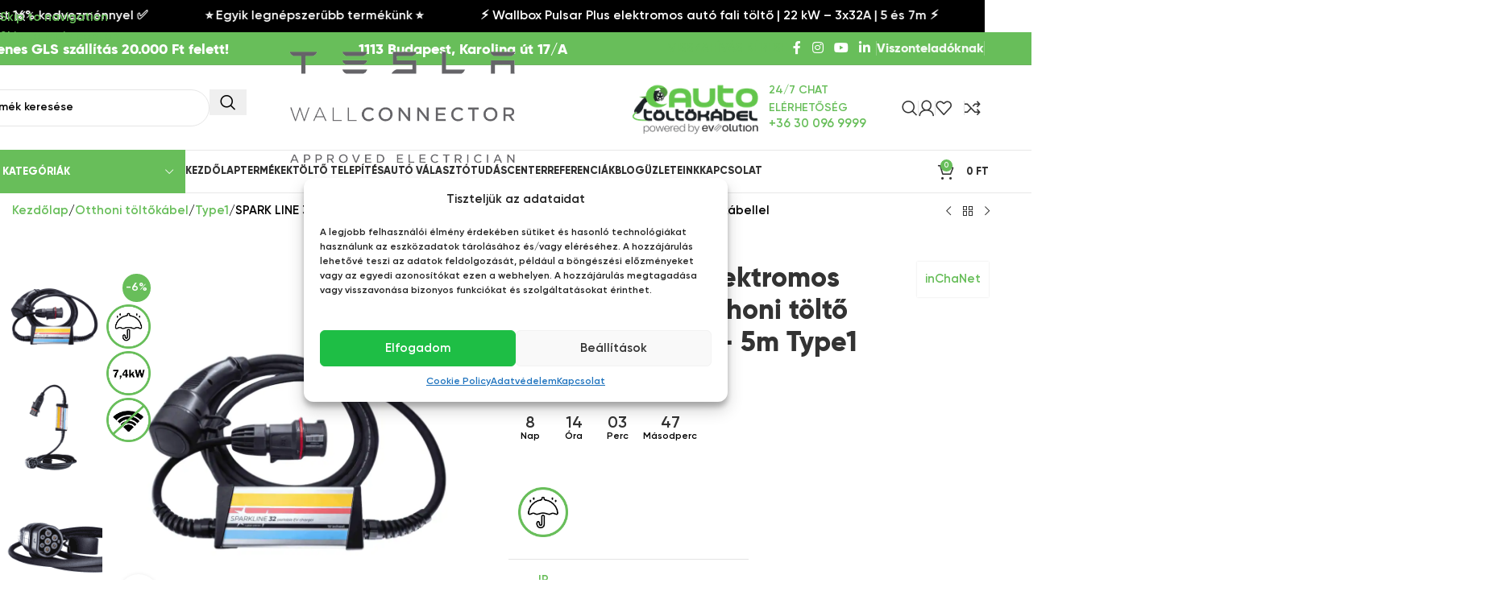

--- FILE ---
content_type: text/html; charset=UTF-8
request_url: https://www.eautotoltokabel.hu/termek/spark-line-32-elektromos-auto-allithato-otthoni-tolto-1x32a-74kw-5m-type1-kabellel/
body_size: 78964
content:
<!DOCTYPE html>
<html lang="hu">
<head>
	<meta charset="UTF-8">
	<link rel="profile" href="https://gmpg.org/xfn/11">
	<link rel="pingback" href="https://www.eautotoltokabel.hu/xmlrpc.php">

	<!-- Statistics script Complianz GDPR/CCPA -->
						<script data-category="functional">
							(function(w,d,s,l,i){w[l]=w[l]||[];w[l].push({'gtm.start':
		new Date().getTime(),event:'gtm.js'});var f=d.getElementsByTagName(s)[0],
	j=d.createElement(s),dl=l!='dataLayer'?'&l='+l:'';j.async=true;j.src=
	'https://www.googletagmanager.com/gtm.js?id='+i+dl;f.parentNode.insertBefore(j,f);
})(window,document,'script','dataLayer','GTM-P25GGZ6');

const revokeListeners = [];
window.addRevokeListener = (callback) => {
	revokeListeners.push(callback);
};
document.addEventListener("cmplz_revoke", function (e) {
	cmplz_set_cookie('cmplz_consent_mode', 'revoked', false );
	revokeListeners.forEach((callback) => {
		callback();
	});
});

const consentListeners = [];
/**
 * Called from GTM template to set callback to be executed when user consent is provided.
 * @param callback
 */
window.addConsentUpdateListener = (callback) => {
	consentListeners.push(callback);
};
document.addEventListener("cmplz_fire_categories", function (e) {
	var consentedCategories = e.detail.categories;
	const consent = {
		'security_storage': "granted",
		'functionality_storage': "granted",
		'personalization_storage':  cmplz_in_array( 'preferences', consentedCategories ) ? 'granted' : 'denied',
		'analytics_storage':  cmplz_in_array( 'statistics', consentedCategories ) ? 'granted' : 'denied',
		'ad_storage': cmplz_in_array( 'marketing', consentedCategories ) ? 'granted' : 'denied',
		'ad_user_data': cmplz_in_array( 'marketing', consentedCategories ) ? 'granted' : 'denied',
		'ad_personalization': cmplz_in_array( 'marketing', consentedCategories ) ? 'granted' : 'denied',
	};

	//don't use automatic prefixing, as the TM template needs to be sure it's cmplz_.
	let consented = [];
	for (const [key, value] of Object.entries(consent)) {
		if (value === 'granted') {
			consented.push(key);
		}
	}
	cmplz_set_cookie('cmplz_consent_mode', consented.join(','), false );
	consentListeners.forEach((callback) => {
		callback(consent);
	});
});
						</script><meta name='robots' content='index, follow, max-image-preview:large, max-snippet:-1, max-video-preview:-1' />

<!-- Google Tag Manager for WordPress by gtm4wp.com -->
<script data-cfasync="false" data-pagespeed-no-defer>
	var gtm4wp_datalayer_name = "dataLayer";
	var dataLayer = dataLayer || [];
	const gtm4wp_use_sku_instead = 0;
	const gtm4wp_currency = 'HUF';
	const gtm4wp_product_per_impression = 10;
	const gtm4wp_clear_ecommerce = false;
	const gtm4wp_datalayer_max_timeout = 2000;
</script>
<!-- End Google Tag Manager for WordPress by gtm4wp.com -->
	<!-- This site is optimized with the Yoast SEO Premium plugin v26.6 (Yoast SEO v26.6) - https://yoast.com/wordpress/plugins/seo/ -->
	<title>SPARK LINE 32 elektromos autó állítható otthoni töltő - (1x32A) 7,4kW - 5m Type1 kábellel | EautóTöltőkábel.hu</title>
	<meta name="description" content="Spark Line 1x32A 7,4kW állítható otthoni töltő. Rendeld meg ma és élvezd a gyorsabb töltés előnyeit már holnap. Budapesten 24 órán belül házhoz visszük" />
	<link rel="canonical" href="https://www.eautotoltokabel.hu/termek/spark-line-32-elektromos-auto-allithato-otthoni-tolto-1x32a-74kw-5m-type1-kabellel/" />
	<meta property="og:locale" content="hu_HU" />
	<meta property="og:type" content="product" />
	<meta property="og:title" content="SPARK LINE 32 elektromos autó állítható otthoni töltő - (1x32A) 7,4kW - 5m Type1 kábellel" />
	<meta property="og:description" content="Spark Line 1x32A 7,4kW állítható otthoni töltő. Rendeld meg ma és élvezd a gyorsabb töltés előnyeit már holnap. Budapesten 24 órán belül házhoz visszük" />
	<meta property="og:url" content="https://www.eautotoltokabel.hu/termek/spark-line-32-elektromos-auto-allithato-otthoni-tolto-1x32a-74kw-5m-type1-kabellel/" />
	<meta property="og:site_name" content="EautóTöltőkábel.hu" />
	<meta property="article:modified_time" content="2026-01-22T17:41:06+00:00" />
	<meta property="og:image" content="https://www.eautotoltokabel.hu/wp-content/uploads/2022/06/Sparkline-kek.png" />
	<meta property="og:image:width" content="738" />
	<meta property="og:image:height" content="613" />
	<meta property="og:image:type" content="image/png" />
	<meta name="twitter:card" content="summary_large_image" />
	<meta name="twitter:label1" content="Ár" />
	<meta name="twitter:data1" content="159 900&nbsp;&#070;&#116; Bruttó (125 906&nbsp;&#070;&#116; + Áfa)" />
	<meta name="twitter:label2" content="Elérhetőség" />
	<meta name="twitter:data2" content="Készleten" />
	<script type="application/ld+json" class="yoast-schema-graph">{"@context":"https://schema.org","@graph":[{"@type":["WebPage","ItemPage"],"@id":"https://www.eautotoltokabel.hu/termek/spark-line-32-elektromos-auto-allithato-otthoni-tolto-1x32a-74kw-5m-type1-kabellel/","url":"https://www.eautotoltokabel.hu/termek/spark-line-32-elektromos-auto-allithato-otthoni-tolto-1x32a-74kw-5m-type1-kabellel/","name":"SPARK LINE 32 elektromos autó állítható otthoni töltő - (1x32A) 7,4kW - 5m Type1 kábellel | EautóTöltőkábel.hu","isPartOf":{"@id":"https://www.eautotoltokabel.hu/#website"},"primaryImageOfPage":{"@id":"https://www.eautotoltokabel.hu/termek/spark-line-32-elektromos-auto-allithato-otthoni-tolto-1x32a-74kw-5m-type1-kabellel/#primaryimage"},"image":{"@id":"https://www.eautotoltokabel.hu/termek/spark-line-32-elektromos-auto-allithato-otthoni-tolto-1x32a-74kw-5m-type1-kabellel/#primaryimage"},"thumbnailUrl":"https://www.eautotoltokabel.hu/wp-content/uploads/2022/06/sparkline-5.png","description":"Spark Line 1x32A 7,4kW állítható otthoni töltő. Rendeld meg ma és élvezd a gyorsabb töltés előnyeit már holnap. Budapesten 24 órán belül házhoz visszük","breadcrumb":{"@id":"https://www.eautotoltokabel.hu/termek/spark-line-32-elektromos-auto-allithato-otthoni-tolto-1x32a-74kw-5m-type1-kabellel/#breadcrumb"},"inLanguage":"hu","potentialAction":{"@type":"BuyAction","target":"https://www.eautotoltokabel.hu/termek/spark-line-32-elektromos-auto-allithato-otthoni-tolto-1x32a-74kw-5m-type1-kabellel/"}},{"@type":"ImageObject","inLanguage":"hu","@id":"https://www.eautotoltokabel.hu/termek/spark-line-32-elektromos-auto-allithato-otthoni-tolto-1x32a-74kw-5m-type1-kabellel/#primaryimage","url":"https://www.eautotoltokabel.hu/wp-content/uploads/2022/06/sparkline-5.png","contentUrl":"https://www.eautotoltokabel.hu/wp-content/uploads/2022/06/sparkline-5.png","width":1000,"height":1000,"caption":"sparkline elektromos autó hordozható töltő"},{"@type":"BreadcrumbList","@id":"https://www.eautotoltokabel.hu/termek/spark-line-32-elektromos-auto-allithato-otthoni-tolto-1x32a-74kw-5m-type1-kabellel/#breadcrumb","itemListElement":[{"@type":"ListItem","position":1,"name":"Home","item":"https://www.eautotoltokabel.hu/"},{"@type":"ListItem","position":2,"name":"Termékek","item":"https://www.eautotoltokabel.hu/termekek/"},{"@type":"ListItem","position":3,"name":"SPARK LINE 32 elektromos autó állítható otthoni töltő &#8211; (1x32A) 7,4kW &#8211; 5m Type1 kábellel"}]},{"@type":"WebSite","@id":"https://www.eautotoltokabel.hu/#website","url":"https://www.eautotoltokabel.hu/","name":"EautóTöltőkábel.hu","description":"Elektromos autókhoz töltőkábelek széles választékban","publisher":{"@id":"https://www.eautotoltokabel.hu/#organization"},"potentialAction":[{"@type":"SearchAction","target":{"@type":"EntryPoint","urlTemplate":"https://www.eautotoltokabel.hu/?s={search_term_string}"},"query-input":{"@type":"PropertyValueSpecification","valueRequired":true,"valueName":"search_term_string"}}],"inLanguage":"hu"},{"@type":"Organization","@id":"https://www.eautotoltokabel.hu/#organization","name":"Eautotoltokabel","url":"https://www.eautotoltokabel.hu/","logo":{"@type":"ImageObject","inLanguage":"hu","@id":"https://www.eautotoltokabel.hu/#/schema/logo/image/","url":"https://www.eautotoltokabel.hu/wp-content/uploads/2018/11/46494514_578398012563642_412373047178166272_n.png","contentUrl":"https://www.eautotoltokabel.hu/wp-content/uploads/2018/11/46494514_578398012563642_412373047178166272_n.png","width":2000,"height":2000,"caption":"Eautotoltokabel"},"image":{"@id":"https://www.eautotoltokabel.hu/#/schema/logo/image/"},"sameAs":["https://www.facebook.com/eautotoltokabel/"]}]}</script>
	<meta property="product:price:amount" content="159900" />
	<meta property="product:price:currency" content="HUF" />
	<meta property="og:availability" content="instock" />
	<meta property="product:availability" content="instock" />
	<meta property="product:retailer_item_id" content="SL-74kW-5M-T1" />
	<meta property="product:condition" content="new" />
	<!-- / Yoast SEO Premium plugin. -->


<script type='application/javascript'  id='pys-version-script'>console.log('PixelYourSite Free version 11.1.5.2');</script>

<link rel="alternate" type="application/rss+xml" title="EautóTöltőkábel.hu &raquo; hírcsatorna" href="https://www.eautotoltokabel.hu/feed/" />
<link rel="alternate" type="application/rss+xml" title="EautóTöltőkábel.hu &raquo; hozzászólás hírcsatorna" href="https://www.eautotoltokabel.hu/comments/feed/" />
<link rel="alternate" type="application/rss+xml" title="EautóTöltőkábel.hu &raquo; SPARK LINE 32 elektromos autó állítható otthoni töltő &#8211; (1x32A) 7,4kW &#8211; 5m Type1 kábellel hozzászólás hírcsatorna" href="https://www.eautotoltokabel.hu/termek/spark-line-32-elektromos-auto-allithato-otthoni-tolto-1x32a-74kw-5m-type1-kabellel/feed/" />
<link rel="alternate" title="oEmbed (JSON)" type="application/json+oembed" href="https://www.eautotoltokabel.hu/wp-json/oembed/1.0/embed?url=https%3A%2F%2Fwww.eautotoltokabel.hu%2Ftermek%2Fspark-line-32-elektromos-auto-allithato-otthoni-tolto-1x32a-74kw-5m-type1-kabellel%2F" />
<link rel="alternate" title="oEmbed (XML)" type="text/xml+oembed" href="https://www.eautotoltokabel.hu/wp-json/oembed/1.0/embed?url=https%3A%2F%2Fwww.eautotoltokabel.hu%2Ftermek%2Fspark-line-32-elektromos-auto-allithato-otthoni-tolto-1x32a-74kw-5m-type1-kabellel%2F&#038;format=xml" />
<style id='wp-img-auto-sizes-contain-inline-css' type='text/css'>
img:is([sizes=auto i],[sizes^="auto," i]){contain-intrinsic-size:3000px 1500px}
/*# sourceURL=wp-img-auto-sizes-contain-inline-css */
</style>
<link rel='stylesheet' id='sgr-css' href='https://www.eautotoltokabel.hu/wp-content/plugins/simple-google-recaptcha/sgr.css?ver=1686652708' type='text/css' media='all' />
<link rel='stylesheet' id='woobt-blocks-css' href='https://www.eautotoltokabel.hu/wp-content/plugins/woo-bought-together-premium/assets/css/blocks.css?ver=7.6.3' type='text/css' media='all' />
<link rel='stylesheet' id='vp-woo-pont-picker-block-css' href='https://www.eautotoltokabel.hu/wp-content/plugins/hungarian-pickup-points-for-woocommerce/build/style-pont-picker-block.css?ver=4.0.4' type='text/css' media='all' />
<style id='wp-block-library-inline-css' type='text/css'>
:root{
  --wp-block-synced-color:#7a00df;
  --wp-block-synced-color--rgb:122, 0, 223;
  --wp-bound-block-color:var(--wp-block-synced-color);
  --wp-editor-canvas-background:#ddd;
  --wp-admin-theme-color:#007cba;
  --wp-admin-theme-color--rgb:0, 124, 186;
  --wp-admin-theme-color-darker-10:#006ba1;
  --wp-admin-theme-color-darker-10--rgb:0, 107, 160.5;
  --wp-admin-theme-color-darker-20:#005a87;
  --wp-admin-theme-color-darker-20--rgb:0, 90, 135;
  --wp-admin-border-width-focus:2px;
}
@media (min-resolution:192dpi){
  :root{
    --wp-admin-border-width-focus:1.5px;
  }
}
.wp-element-button{
  cursor:pointer;
}

:root .has-very-light-gray-background-color{
  background-color:#eee;
}
:root .has-very-dark-gray-background-color{
  background-color:#313131;
}
:root .has-very-light-gray-color{
  color:#eee;
}
:root .has-very-dark-gray-color{
  color:#313131;
}
:root .has-vivid-green-cyan-to-vivid-cyan-blue-gradient-background{
  background:linear-gradient(135deg, #00d084, #0693e3);
}
:root .has-purple-crush-gradient-background{
  background:linear-gradient(135deg, #34e2e4, #4721fb 50%, #ab1dfe);
}
:root .has-hazy-dawn-gradient-background{
  background:linear-gradient(135deg, #faaca8, #dad0ec);
}
:root .has-subdued-olive-gradient-background{
  background:linear-gradient(135deg, #fafae1, #67a671);
}
:root .has-atomic-cream-gradient-background{
  background:linear-gradient(135deg, #fdd79a, #004a59);
}
:root .has-nightshade-gradient-background{
  background:linear-gradient(135deg, #330968, #31cdcf);
}
:root .has-midnight-gradient-background{
  background:linear-gradient(135deg, #020381, #2874fc);
}
:root{
  --wp--preset--font-size--normal:16px;
  --wp--preset--font-size--huge:42px;
}

.has-regular-font-size{
  font-size:1em;
}

.has-larger-font-size{
  font-size:2.625em;
}

.has-normal-font-size{
  font-size:var(--wp--preset--font-size--normal);
}

.has-huge-font-size{
  font-size:var(--wp--preset--font-size--huge);
}

.has-text-align-center{
  text-align:center;
}

.has-text-align-left{
  text-align:left;
}

.has-text-align-right{
  text-align:right;
}

.has-fit-text{
  white-space:nowrap !important;
}

#end-resizable-editor-section{
  display:none;
}

.aligncenter{
  clear:both;
}

.items-justified-left{
  justify-content:flex-start;
}

.items-justified-center{
  justify-content:center;
}

.items-justified-right{
  justify-content:flex-end;
}

.items-justified-space-between{
  justify-content:space-between;
}

.screen-reader-text{
  border:0;
  clip-path:inset(50%);
  height:1px;
  margin:-1px;
  overflow:hidden;
  padding:0;
  position:absolute;
  width:1px;
  word-wrap:normal !important;
}

.screen-reader-text:focus{
  background-color:#ddd;
  clip-path:none;
  color:#444;
  display:block;
  font-size:1em;
  height:auto;
  left:5px;
  line-height:normal;
  padding:15px 23px 14px;
  text-decoration:none;
  top:5px;
  width:auto;
  z-index:100000;
}
html :where(.has-border-color){
  border-style:solid;
}

html :where([style*=border-top-color]){
  border-top-style:solid;
}

html :where([style*=border-right-color]){
  border-right-style:solid;
}

html :where([style*=border-bottom-color]){
  border-bottom-style:solid;
}

html :where([style*=border-left-color]){
  border-left-style:solid;
}

html :where([style*=border-width]){
  border-style:solid;
}

html :where([style*=border-top-width]){
  border-top-style:solid;
}

html :where([style*=border-right-width]){
  border-right-style:solid;
}

html :where([style*=border-bottom-width]){
  border-bottom-style:solid;
}

html :where([style*=border-left-width]){
  border-left-style:solid;
}
html :where(img[class*=wp-image-]){
  height:auto;
  max-width:100%;
}
:where(figure){
  margin:0 0 1em;
}

html :where(.is-position-sticky){
  --wp-admin--admin-bar--position-offset:var(--wp-admin--admin-bar--height, 0px);
}

@media screen and (max-width:600px){
  html :where(.is-position-sticky){
    --wp-admin--admin-bar--position-offset:0px;
  }
}
/*# sourceURL=/wp-includes/css/dist/block-library/common.css */
</style>
<link rel='stylesheet' id='cr-frontend-css-css' href='https://www.eautotoltokabel.hu/wp-content/plugins/customer-reviews-woocommerce/css/frontend.css?ver=5.94.0' type='text/css' media='all' />
<link rel='stylesheet' id='dropdown-content-css' href='https://www.eautotoltokabel.hu/wp-content/plugins/dropdown-content//css/dropdowncontent.css?ver=1.0.2' type='text/css' media='all' />
<link rel='stylesheet' id='fgf-frontend-css' href='https://www.eautotoltokabel.hu/wp-content/plugins/free-gifts-for-woocommerce/assets/css/frontend.css?ver=12.8.0' type='text/css' media='all' />
<link rel='stylesheet' id='owl-carousel-css' href='https://www.eautotoltokabel.hu/wp-content/plugins/free-gifts-for-woocommerce/assets/css/owl.carousel.css?ver=12.8.0' type='text/css' media='all' />
<link rel='stylesheet' id='fgf-owl-carousel-css' href='https://www.eautotoltokabel.hu/wp-content/plugins/free-gifts-for-woocommerce/assets/css/owl-carousel-enhanced.css?ver=12.8.0' type='text/css' media='all' />
<link rel='stylesheet' id='lightcase-css' href='https://www.eautotoltokabel.hu/wp-content/plugins/free-gifts-for-woocommerce/assets/css/lightcase.css?ver=12.8.0' type='text/css' media='all' />
<link rel='stylesheet' id='atk__frontend-css' href='https://www.eautotoltokabel.hu/wp-content/plugins/ip-ajanlott-termekek-kapcsolat/css/eautotoltokabel.css?ver=1751537049' type='text/css' media='all' />
<link rel='stylesheet' id='ujra_raktaron_ertesites__frontend-css' href='https://www.eautotoltokabel.hu/wp-content/plugins/ip-ujra-raktaron-ertesites/css/eautotoltokabel.css?ver=1764597893' type='text/css' media='all' />
<style id='woocommerce-inline-inline-css' type='text/css'>
.woocommerce form .form-row .required { visibility: visible; }
/*# sourceURL=woocommerce-inline-inline-css */
</style>
<link rel='stylesheet' id='affwp-forms-css' href='https://www.eautotoltokabel.hu/wp-content/plugins/affiliate-wp/assets/css/forms.css?ver=2.30.2' type='text/css' media='all' />
<link rel='stylesheet' id='cmplz-general-css' href='https://www.eautotoltokabel.hu/wp-content/plugins/complianz-gdpr-premium/assets/css/cookieblocker.css?ver=1752822353' type='text/css' media='all' />
<link rel='stylesheet' id='jquery-ui-style-css' href='https://www.eautotoltokabel.hu/wp-content/plugins/booster-plus-for-woocommerce/includes/css/jquery-ui.css?ver=1769104487' type='text/css' media='all' />
<link rel='stylesheet' id='wcj-timepicker-style-css' href='https://www.eautotoltokabel.hu/wp-content/plugins/booster-plus-for-woocommerce/includes/lib/timepicker/jquery.timepicker.min.css?ver=7.5.0' type='text/css' media='all' />
<link rel='stylesheet' id='slick-css' href='https://www.eautotoltokabel.hu/wp-content/plugins/woo-bought-together-premium/assets/slick/slick.css?ver=6.9' type='text/css' media='all' />
<link rel='stylesheet' id='woobt-frontend-css' href='https://www.eautotoltokabel.hu/wp-content/plugins/woo-bought-together-premium/assets/css/frontend.css?ver=7.6.3' type='text/css' media='all' />
<link rel='stylesheet' id='yith-wcbr-css' href='https://www.eautotoltokabel.hu/wp-content/plugins/yith-woocommerce-brands-add-on-premium/assets/css/yith-wcbr.css?ver=2.36.0' type='text/css' media='all' />
<link rel='stylesheet' id='jquery-swiper-css' href='https://www.eautotoltokabel.hu/wp-content/plugins/yith-woocommerce-brands-add-on-premium/assets/css/swiper.css?ver=6.4.6' type='text/css' media='all' />
<link rel='stylesheet' id='select2-css' href='https://www.eautotoltokabel.hu/wp-content/plugins/woocommerce/assets/css/select2.css?ver=10.4.3' type='text/css' media='all' />
<link rel='stylesheet' id='yith-wcbr-shortcode-css' href='https://www.eautotoltokabel.hu/wp-content/plugins/yith-woocommerce-brands-add-on-premium/assets/css/yith-wcbr-shortcode.css?ver=2.36.0' type='text/css' media='all' />
<link rel='stylesheet' id='js_composer_front-css' href='https://www.eautotoltokabel.hu/wp-content/plugins/js_composer/assets/css/js_composer.min.css?ver=7.6' type='text/css' media='all' />
<link rel='stylesheet' id='wd-style-base-css' href='https://www.eautotoltokabel.hu/wp-content/themes/woodmart/css/parts/base.min.css?ver=8.3.8' type='text/css' media='all' />
<link rel='stylesheet' id='wd-helpers-wpb-elem-css' href='https://www.eautotoltokabel.hu/wp-content/themes/woodmart/css/parts/helpers-wpb-elem.min.css?ver=8.3.8' type='text/css' media='all' />
<link rel='stylesheet' id='wd-wpbakery-base-css' href='https://www.eautotoltokabel.hu/wp-content/themes/woodmart/css/parts/int-wpb-base.min.css?ver=8.3.8' type='text/css' media='all' />
<link rel='stylesheet' id='wd-wpbakery-base-deprecated-css' href='https://www.eautotoltokabel.hu/wp-content/themes/woodmart/css/parts/int-wpb-base-deprecated.min.css?ver=8.3.8' type='text/css' media='all' />
<link rel='stylesheet' id='wd-notices-fixed-css' href='https://www.eautotoltokabel.hu/wp-content/themes/woodmart/css/parts/woo-opt-sticky-notices-old.min.css?ver=8.3.8' type='text/css' media='all' />
<link rel='stylesheet' id='wd-woocommerce-base-css' href='https://www.eautotoltokabel.hu/wp-content/themes/woodmart/css/parts/woocommerce-base.min.css?ver=8.3.8' type='text/css' media='all' />
<link rel='stylesheet' id='wd-mod-star-rating-css' href='https://www.eautotoltokabel.hu/wp-content/themes/woodmart/css/parts/mod-star-rating.min.css?ver=8.3.8' type='text/css' media='all' />
<link rel='stylesheet' id='wd-woocommerce-block-notices-css' href='https://www.eautotoltokabel.hu/wp-content/themes/woodmart/css/parts/woo-mod-block-notices.min.css?ver=8.3.8' type='text/css' media='all' />
<link rel='stylesheet' id='wd-woo-mod-quantity-css' href='https://www.eautotoltokabel.hu/wp-content/themes/woodmart/css/parts/woo-mod-quantity.min.css?ver=8.3.8' type='text/css' media='all' />
<link rel='stylesheet' id='wd-woo-opt-free-progress-bar-css' href='https://www.eautotoltokabel.hu/wp-content/themes/woodmart/css/parts/woo-opt-free-progress-bar.min.css?ver=8.3.8' type='text/css' media='all' />
<link rel='stylesheet' id='wd-woo-mod-progress-bar-css' href='https://www.eautotoltokabel.hu/wp-content/themes/woodmart/css/parts/woo-mod-progress-bar.min.css?ver=8.3.8' type='text/css' media='all' />
<link rel='stylesheet' id='wd-woo-single-prod-el-base-css' href='https://www.eautotoltokabel.hu/wp-content/themes/woodmart/css/parts/woo-single-prod-el-base.min.css?ver=8.3.8' type='text/css' media='all' />
<link rel='stylesheet' id='wd-woo-mod-stock-status-css' href='https://www.eautotoltokabel.hu/wp-content/themes/woodmart/css/parts/woo-mod-stock-status.min.css?ver=8.3.8' type='text/css' media='all' />
<link rel='stylesheet' id='wd-woo-mod-shop-attributes-css' href='https://www.eautotoltokabel.hu/wp-content/themes/woodmart/css/parts/woo-mod-shop-attributes.min.css?ver=8.3.8' type='text/css' media='all' />
<link rel='stylesheet' id='wd-wp-blocks-css' href='https://www.eautotoltokabel.hu/wp-content/themes/woodmart/css/parts/wp-blocks.min.css?ver=8.3.8' type='text/css' media='all' />
<link rel='stylesheet' id='child-style-css' href='https://www.eautotoltokabel.hu/wp-content/themes/woodmart-child/style.css?ver=1768563046' type='text/css' media='all' />
<link rel='stylesheet' id='xts-style-theme_settings_default-css' href='https://www.eautotoltokabel.hu/wp-content/uploads/2026/01/xts-theme_settings_default-1769007856.css?ver=8.3.8' type='text/css' media='all' />
<script type="text/javascript" id="sgr-js-extra">
/* <![CDATA[ */
var sgr = {"sgr_site_key":"6LeCTO4UAAAAAGOlRQtNsYtf0HCfZf91JzK45Z8x"};
//# sourceURL=sgr-js-extra
/* ]]> */
</script>
<script type="text/javascript" src="https://www.eautotoltokabel.hu/wp-content/plugins/simple-google-recaptcha/sgr.js?ver=1686652708" id="sgr-js"></script>
<script type="text/javascript" id="jquery-core-js-extra">
/* <![CDATA[ */
var pysFacebookRest = {"restApiUrl":"https://www.eautotoltokabel.hu/wp-json/pys-facebook/v1/event","debug":""};
//# sourceURL=jquery-core-js-extra
/* ]]> */
</script>
<script type="text/javascript" src="https://www.eautotoltokabel.hu/wp-includes/js/jquery/jquery.js?ver=3.7.1" id="jquery-core-js"></script>
<script type="text/javascript" src="https://www.eautotoltokabel.hu/wp-includes/js/jquery/jquery-migrate.js?ver=3.4.1" id="jquery-migrate-js"></script>
<script type="text/javascript" src="https://www.eautotoltokabel.hu/wp-content/plugins/woocommerce/assets/js/jquery-blockui/jquery.blockUI.js?ver=2.7.0-wc.10.4.3" id="wc-jquery-blockui-js" data-wp-strategy="defer"></script>
<script type="text/javascript" id="fgf-frontend-js-extra">
/* <![CDATA[ */
var fgf_frontend_params = {"is_block_cart":"","is_block_checkout":"","gift_products_pagination_nonce":"ecd30da782","gift_product_nonce":"e2c933cf48","ajaxurl":"https://www.eautotoltokabel.hu/wp-admin/admin-ajax.php","current_page_url":"https://www.eautotoltokabel.hu/termek/spark-line-32-elektromos-auto-allithato-otthoni-tolto-1x32a-74kw-5m-type1-kabellel/","add_to_cart_link":"https://www.eautotoltokabel.hu/termek/spark-line-32-elektromos-auto-allithato-otthoni-tolto-1x32a-74kw-5m-type1-kabellel/?fgf_gift_product=%s&fgf_rule_id=%s&fgf_buy_product_id=%s&fgf_coupon_id=%s","ajax_add_to_cart":"no","quantity_field_enabled":"2","dropdown_add_to_cart_behaviour":"1","dropdown_display_type":"1","add_to_cart_alert_message":"Please select a Gift","force_checkout_type":"1"};
//# sourceURL=fgf-frontend-js-extra
/* ]]> */
</script>
<script type="text/javascript" src="https://www.eautotoltokabel.hu/wp-content/plugins/free-gifts-for-woocommerce/assets/js/frontend.js?ver=12.8.0" id="fgf-frontend-js"></script>
<script type="text/javascript" src="https://www.eautotoltokabel.hu/wp-content/plugins/free-gifts-for-woocommerce/assets/js/owl.carousel.js?ver=12.8.0" id="owl-carousel-js"></script>
<script type="text/javascript" id="fgf-owl-carousel-js-extra">
/* <![CDATA[ */
var fgf_owl_carousel_params = {"desktop_count":"3","tablet_count":"2","mobile_count":"1","item_margin":"10","nav":"true","nav_prev_text":"\u003C","nav_next_text":"\u003E","pagination":"true","item_per_slide":"1","slide_speed":"5000","auto_play":"true"};
//# sourceURL=fgf-owl-carousel-js-extra
/* ]]> */
</script>
<script type="text/javascript" src="https://www.eautotoltokabel.hu/wp-content/plugins/free-gifts-for-woocommerce/assets/js/owl-carousel-enhanced.js?ver=12.8.0" id="fgf-owl-carousel-js"></script>
<script type="text/javascript" src="https://www.eautotoltokabel.hu/wp-content/plugins/free-gifts-for-woocommerce/assets/js/lightcase.js?ver=12.8.0" id="lightcase-js"></script>
<script type="text/javascript" src="https://www.eautotoltokabel.hu/wp-content/plugins/free-gifts-for-woocommerce/assets/js/fgf-lightcase-enhanced.js?ver=12.8.0" id="fgf-lightcase-js"></script>
<script type="text/javascript" id="wc-add-to-cart-js-extra">
/* <![CDATA[ */
var wc_add_to_cart_params = {"ajax_url":"/wp-admin/admin-ajax.php","wc_ajax_url":"/?wc-ajax=%%endpoint%%","i18n_view_cart":"Kos\u00e1r","cart_url":"https://www.eautotoltokabel.hu/kosar/","is_cart":"","cart_redirect_after_add":"no"};
//# sourceURL=wc-add-to-cart-js-extra
/* ]]> */
</script>
<script type="text/javascript" src="https://www.eautotoltokabel.hu/wp-content/plugins/woocommerce/assets/js/frontend/add-to-cart.js?ver=10.4.3" id="wc-add-to-cart-js" data-wp-strategy="defer"></script>
<script type="text/javascript" src="https://www.eautotoltokabel.hu/wp-content/plugins/woocommerce/assets/js/zoom/jquery.zoom.js?ver=1.7.21-wc.10.4.3" id="wc-zoom-js" defer="defer" data-wp-strategy="defer"></script>
<script type="text/javascript" id="wc-single-product-js-extra">
/* <![CDATA[ */
var wc_single_product_params = {"i18n_required_rating_text":"K\u00e9rlek, v\u00e1lassz egy \u00e9rt\u00e9kel\u00e9st","i18n_rating_options":["1 / 5 csillag","2 / 5 csillag","3 / 5 csillag","4 / 5 csillag","5 / 5 csillag"],"i18n_product_gallery_trigger_text":"View full-screen image gallery","review_rating_required":"yes","flexslider":{"rtl":false,"animation":"slide","smoothHeight":true,"directionNav":false,"controlNav":"thumbnails","slideshow":false,"animationSpeed":500,"animationLoop":false,"allowOneSlide":false},"zoom_enabled":"","zoom_options":[],"photoswipe_enabled":"","photoswipe_options":{"shareEl":false,"closeOnScroll":false,"history":false,"hideAnimationDuration":0,"showAnimationDuration":0},"flexslider_enabled":""};
//# sourceURL=wc-single-product-js-extra
/* ]]> */
</script>
<script type="text/javascript" src="https://www.eautotoltokabel.hu/wp-content/plugins/woocommerce/assets/js/frontend/single-product.js?ver=10.4.3" id="wc-single-product-js" defer="defer" data-wp-strategy="defer"></script>
<script type="text/javascript" src="https://www.eautotoltokabel.hu/wp-content/plugins/woocommerce/assets/js/js-cookie/js.cookie.js?ver=2.1.4-wc.10.4.3" id="wc-js-cookie-js" defer="defer" data-wp-strategy="defer"></script>
<script type="text/javascript" id="woocommerce-js-extra">
/* <![CDATA[ */
var woocommerce_params = {"ajax_url":"/wp-admin/admin-ajax.php","wc_ajax_url":"/?wc-ajax=%%endpoint%%","i18n_password_show":"Jelsz\u00f3 megjelen\u00edt\u00e9se","i18n_password_hide":"Jelsz\u00f3 elrejt\u00e9se"};
//# sourceURL=woocommerce-js-extra
/* ]]> */
</script>
<script type="text/javascript" src="https://www.eautotoltokabel.hu/wp-content/plugins/woocommerce/assets/js/frontend/woocommerce.js?ver=10.4.3" id="woocommerce-js" defer="defer" data-wp-strategy="defer"></script>
<script type="text/javascript" src="https://www.eautotoltokabel.hu/wp-content/plugins/woocommerce/assets/js/jquery-cookie/jquery.cookie.js?ver=1.4.1-wc.10.4.3" id="wc-jquery-cookie-js" data-wp-strategy="defer"></script>
<script type="text/javascript" id="jquery-cookie-js-extra">
/* <![CDATA[ */
var affwp_scripts = {"ajaxurl":"https://www.eautotoltokabel.hu/wp-admin/admin-ajax.php"};
//# sourceURL=jquery-cookie-js-extra
/* ]]> */
</script>
<script type="text/javascript" id="affwp-tracking-js-extra">
/* <![CDATA[ */
var affwp_debug_vars = {"integrations":{"contactform7":"Contact Form 7","gravityforms":"Gravity Forms","woocommerce":"WooCommerce","wpforms":"WPForms"},"version":"2.30.2","currency":"HUF","ref_cookie":"affwp_ref","visit_cookie":"affwp_ref_visit_id","campaign_cookie":"affwp_campaign"};
//# sourceURL=affwp-tracking-js-extra
/* ]]> */
</script>
<script type="text/javascript" src="https://www.eautotoltokabel.hu/wp-content/plugins/affiliate-wp/assets/js/tracking.js?ver=2.30.2" id="affwp-tracking-js"></script>
<script type="text/javascript" src="https://www.eautotoltokabel.hu/wp-content/plugins/js_composer/assets/js/vendors/woocommerce-add-to-cart.js?ver=7.6" id="vc_woocommerce-add-to-cart-js-js"></script>
<script type="text/javascript" src="https://www.eautotoltokabel.hu/wp-content/themes/woodmart-child/js/your-script.js?ver=1702375197" id="your-script-js"></script>
<script type="text/javascript" src="https://www.eautotoltokabel.hu/wp-content/plugins/woocommerce/assets/js/photoswipe/photoswipe.js?ver=4.1.1-wc.10.4.3" id="wc-photoswipe-js" defer="defer" data-wp-strategy="defer"></script>
<script type="text/javascript" src="https://www.eautotoltokabel.hu/wp-content/plugins/woocommerce/assets/js/photoswipe/photoswipe-ui-default.js?ver=4.1.1-wc.10.4.3" id="wc-photoswipe-ui-default-js" defer="defer" data-wp-strategy="defer"></script>
<script data-service="facebook" data-category="marketing" type="text/plain" data-cmplz-src="https://www.eautotoltokabel.hu/wp-content/plugins/pixelyoursite/dist/scripts/jquery.bind-first-0.2.3.min.js?ver=0.2.3" id="jquery-bind-first-js"></script>
<script data-service="facebook" data-category="marketing" type="text/plain" data-cmplz-src="https://www.eautotoltokabel.hu/wp-content/plugins/pixelyoursite/dist/scripts/js.cookie-2.1.3.min.js?ver=2.1.3" id="js-cookie-pys-js"></script>
<script data-service="facebook" data-category="marketing" type="text/plain" data-cmplz-src="https://www.eautotoltokabel.hu/wp-content/plugins/pixelyoursite/dist/scripts/tld.min.js?ver=2.3.1" id="js-tld-js"></script>
<script data-service="facebook" data-category="marketing" type="text/plain" id="pys-js-extra">
/* <![CDATA[ */
var pysOptions = {"staticEvents":{"facebook":{"woo_view_content":[{"delay":0,"type":"static","name":"ViewContent","pixelIds":["232799461082120"],"eventID":"d3debf7e-c7b9-4b40-b198-7f55149139fa","params":{"content_ids":["26517"],"content_type":"product","tags":"elektromos aut\u00f3 \u00e1ll\u00edthat\u00f3 otthoni t\u00f6lt\u0151k\u00e1bel, inChaNet","content_name":"SPARK LINE 32 elektromos aut\u00f3 \u00e1ll\u00edthat\u00f3 otthoni t\u00f6lt\u0151 - (1x32A) 7,4kW - 5m Type1 k\u00e1bellel","category_name":"Hordozhat\u00f3 t\u00f6lt\u0151k, Otthoni t\u00f6lt\u0151k\u00e1bel, Type1","value":"159900","currency":"HUF","contents":[{"id":"26517","quantity":1}],"product_price":"159900","page_title":"SPARK LINE 32 elektromos aut\u00f3 \u00e1ll\u00edthat\u00f3 otthoni t\u00f6lt\u0151 - (1x32A) 7,4kW - 5m Type1 k\u00e1bellel","post_type":"product","post_id":26517,"plugin":"PixelYourSite","user_role":"guest","event_url":"www.eautotoltokabel.hu/termek/spark-line-32-elektromos-auto-allithato-otthoni-tolto-1x32a-74kw-5m-type1-kabellel/"},"e_id":"woo_view_content","ids":[],"hasTimeWindow":false,"timeWindow":0,"woo_order":"","edd_order":""}],"init_event":[{"delay":0,"type":"static","ajaxFire":false,"name":"PageView","pixelIds":["232799461082120"],"eventID":"1275297d-5359-48db-9220-0a3055213798","params":{"page_title":"SPARK LINE 32 elektromos aut\u00f3 \u00e1ll\u00edthat\u00f3 otthoni t\u00f6lt\u0151 - (1x32A) 7,4kW - 5m Type1 k\u00e1bellel","post_type":"product","post_id":26517,"plugin":"PixelYourSite","user_role":"guest","event_url":"www.eautotoltokabel.hu/termek/spark-line-32-elektromos-auto-allithato-otthoni-tolto-1x32a-74kw-5m-type1-kabellel/"},"e_id":"init_event","ids":[],"hasTimeWindow":false,"timeWindow":0,"woo_order":"","edd_order":""}]}},"dynamicEvents":{"automatic_event_form":{"facebook":{"delay":0,"type":"dyn","name":"Form","pixelIds":["232799461082120"],"eventID":"f04a44ff-e130-4556-bd5a-76acba4f44be","params":{"page_title":"SPARK LINE 32 elektromos aut\u00f3 \u00e1ll\u00edthat\u00f3 otthoni t\u00f6lt\u0151 - (1x32A) 7,4kW - 5m Type1 k\u00e1bellel","post_type":"product","post_id":26517,"plugin":"PixelYourSite","user_role":"guest","event_url":"www.eautotoltokabel.hu/termek/spark-line-32-elektromos-auto-allithato-otthoni-tolto-1x32a-74kw-5m-type1-kabellel/"},"e_id":"automatic_event_form","ids":[],"hasTimeWindow":false,"timeWindow":0,"woo_order":"","edd_order":""}},"automatic_event_download":{"facebook":{"delay":0,"type":"dyn","name":"Download","extensions":["","doc","exe","js","pdf","ppt","tgz","zip","xls"],"pixelIds":["232799461082120"],"eventID":"4c687d77-e055-43c4-883a-3ced2c1b9c6f","params":{"page_title":"SPARK LINE 32 elektromos aut\u00f3 \u00e1ll\u00edthat\u00f3 otthoni t\u00f6lt\u0151 - (1x32A) 7,4kW - 5m Type1 k\u00e1bellel","post_type":"product","post_id":26517,"plugin":"PixelYourSite","user_role":"guest","event_url":"www.eautotoltokabel.hu/termek/spark-line-32-elektromos-auto-allithato-otthoni-tolto-1x32a-74kw-5m-type1-kabellel/"},"e_id":"automatic_event_download","ids":[],"hasTimeWindow":false,"timeWindow":0,"woo_order":"","edd_order":""}},"automatic_event_comment":{"facebook":{"delay":0,"type":"dyn","name":"Comment","pixelIds":["232799461082120"],"eventID":"e78d256c-50f3-4b02-a1eb-139547282eb1","params":{"page_title":"SPARK LINE 32 elektromos aut\u00f3 \u00e1ll\u00edthat\u00f3 otthoni t\u00f6lt\u0151 - (1x32A) 7,4kW - 5m Type1 k\u00e1bellel","post_type":"product","post_id":26517,"plugin":"PixelYourSite","user_role":"guest","event_url":"www.eautotoltokabel.hu/termek/spark-line-32-elektromos-auto-allithato-otthoni-tolto-1x32a-74kw-5m-type1-kabellel/"},"e_id":"automatic_event_comment","ids":[],"hasTimeWindow":false,"timeWindow":0,"woo_order":"","edd_order":""}},"woo_add_to_cart_on_button_click":{"facebook":{"delay":0,"type":"dyn","name":"AddToCart","pixelIds":["232799461082120"],"eventID":"adee554f-cb30-409a-b015-296b822eaa38","params":{"page_title":"SPARK LINE 32 elektromos aut\u00f3 \u00e1ll\u00edthat\u00f3 otthoni t\u00f6lt\u0151 - (1x32A) 7,4kW - 5m Type1 k\u00e1bellel","post_type":"product","post_id":26517,"plugin":"PixelYourSite","user_role":"guest","event_url":"www.eautotoltokabel.hu/termek/spark-line-32-elektromos-auto-allithato-otthoni-tolto-1x32a-74kw-5m-type1-kabellel/"},"e_id":"woo_add_to_cart_on_button_click","ids":[],"hasTimeWindow":false,"timeWindow":0,"woo_order":"","edd_order":""}}},"triggerEvents":[],"triggerEventTypes":[],"facebook":{"pixelIds":["232799461082120"],"advancedMatching":[],"advancedMatchingEnabled":true,"removeMetadata":false,"wooVariableAsSimple":false,"serverApiEnabled":true,"wooCRSendFromServer":false,"send_external_id":null,"enabled_medical":false,"do_not_track_medical_param":["event_url","post_title","page_title","landing_page","content_name","categories","category_name","tags"],"meta_ldu":false},"debug":"","siteUrl":"https://www.eautotoltokabel.hu","ajaxUrl":"https://www.eautotoltokabel.hu/wp-admin/admin-ajax.php","ajax_event":"7c528efc3d","enable_remove_download_url_param":"1","cookie_duration":"7","last_visit_duration":"60","enable_success_send_form":"","ajaxForServerEvent":"1","ajaxForServerStaticEvent":"1","useSendBeacon":"1","send_external_id":"1","external_id_expire":"180","track_cookie_for_subdomains":"1","google_consent_mode":"1","gdpr":{"ajax_enabled":false,"all_disabled_by_api":false,"facebook_disabled_by_api":false,"analytics_disabled_by_api":false,"google_ads_disabled_by_api":false,"pinterest_disabled_by_api":false,"bing_disabled_by_api":false,"reddit_disabled_by_api":false,"externalID_disabled_by_api":false,"facebook_prior_consent_enabled":true,"analytics_prior_consent_enabled":true,"google_ads_prior_consent_enabled":null,"pinterest_prior_consent_enabled":true,"bing_prior_consent_enabled":true,"cookiebot_integration_enabled":false,"cookiebot_facebook_consent_category":"marketing","cookiebot_analytics_consent_category":"statistics","cookiebot_tiktok_consent_category":"marketing","cookiebot_google_ads_consent_category":"marketing","cookiebot_pinterest_consent_category":"marketing","cookiebot_bing_consent_category":"marketing","consent_magic_integration_enabled":false,"real_cookie_banner_integration_enabled":false,"cookie_notice_integration_enabled":false,"cookie_law_info_integration_enabled":false,"analytics_storage":{"enabled":true,"value":"granted","filter":false},"ad_storage":{"enabled":true,"value":"granted","filter":false},"ad_user_data":{"enabled":true,"value":"granted","filter":false},"ad_personalization":{"enabled":true,"value":"granted","filter":false}},"cookie":{"disabled_all_cookie":false,"disabled_start_session_cookie":false,"disabled_advanced_form_data_cookie":false,"disabled_landing_page_cookie":false,"disabled_first_visit_cookie":false,"disabled_trafficsource_cookie":false,"disabled_utmTerms_cookie":false,"disabled_utmId_cookie":false},"tracking_analytics":{"TrafficSource":"direct","TrafficLanding":"undefined","TrafficUtms":[],"TrafficUtmsId":[]},"GATags":{"ga_datalayer_type":"default","ga_datalayer_name":"dataLayerPYS"},"woo":{"enabled":true,"enabled_save_data_to_orders":true,"addToCartOnButtonEnabled":true,"addToCartOnButtonValueEnabled":true,"addToCartOnButtonValueOption":"price","singleProductId":26517,"removeFromCartSelector":"form.woocommerce-cart-form .remove","addToCartCatchMethod":"add_cart_js","is_order_received_page":false,"containOrderId":false},"edd":{"enabled":false},"cache_bypass":"1769104488"};
//# sourceURL=pys-js-extra
/* ]]> */
</script>
<script data-service="facebook" data-category="marketing" type="text/plain" data-cmplz-src="https://www.eautotoltokabel.hu/wp-content/plugins/pixelyoursite/dist/scripts/public.js?ver=11.1.5.2" id="pys-js"></script>
<script type="text/javascript" src="https://www.eautotoltokabel.hu/wp-content/themes/woodmart/js/libs/device.js?ver=8.3.8" id="wd-device-library-js"></script>
<script type="text/javascript" src="https://www.eautotoltokabel.hu/wp-content/themes/woodmart/js/scripts/global/scrollBar.js?ver=8.3.8" id="wd-scrollbar-js"></script>
<script type="text/javascript" src="https://www.eautotoltokabel.hu/wp-content/themes/woodmart-child/js/arrive.js?ver=1750855451" id="child-arrive-js-js"></script>
<script type="text/javascript" src="https://www.eautotoltokabel.hu/wp-content/themes/woodmart-child/js/frontend.js?ver=1751464580" id="child-frontend-js-js"></script>
<script></script><link rel="https://api.w.org/" href="https://www.eautotoltokabel.hu/wp-json/" /><link rel="alternate" title="JSON" type="application/json" href="https://www.eautotoltokabel.hu/wp-json/wp/v2/product/26517" /><link rel="EditURI" type="application/rsd+xml" title="RSD" href="https://www.eautotoltokabel.hu/xmlrpc.php?rsd" />
<meta name="generator" content="WordPress 6.9" />
<meta name="generator" content="WooCommerce 10.4.3" />
<link rel='shortlink' href='https://www.eautotoltokabel.hu/?p=26517' />

<!-- This website runs the Product Feed PRO for WooCommerce by AdTribes.io plugin - version woocommercesea_option_installed_version -->
<meta name="ti-site-data" content="eyJyIjoiMTowITc6MSEzMDo0IiwibyI6Imh0dHBzOlwvXC93d3cuZWF1dG90b2x0b2thYmVsLmh1XC93cC1hZG1pblwvYWRtaW4tYWpheC5waHA/[base64]" />		<script type="text/javascript">
		var AFFWP = AFFWP || {};
		AFFWP.referral_var = 'ref';
		AFFWP.expiration = 90;
		AFFWP.debug = 0;


		AFFWP.referral_credit_last = 0;
		</script>
			<style>.cmplz-hidden {
					display: none !important;
				}</style>
<!-- Google Tag Manager for WordPress by gtm4wp.com -->
<!-- GTM Container placement set to off -->
<script data-cfasync="false" data-pagespeed-no-defer>
	var dataLayer_content = {"pagePostType":"product","pagePostType2":"single-product","pagePostAuthor":"Eautotoltokabel.hu","customerTotalOrders":0,"customerTotalOrderValue":0,"customerFirstName":"","customerLastName":"","customerBillingFirstName":"","customerBillingLastName":"","customerBillingCompany":"","customerBillingAddress1":"","customerBillingAddress2":"","customerBillingCity":"","customerBillingState":"","customerBillingPostcode":"","customerBillingCountry":"","customerBillingEmail":"","customerBillingEmailHash":"","customerBillingPhone":"","customerShippingFirstName":"","customerShippingLastName":"","customerShippingCompany":"","customerShippingAddress1":"","customerShippingAddress2":"","customerShippingCity":"","customerShippingState":"","customerShippingPostcode":"","customerShippingCountry":"","cartContent":{"totals":{"applied_coupons":[],"discount_total":0,"subtotal":0,"total":0},"items":[]},"productRatingCounts":[],"productAverageRating":0,"productReviewCount":0,"productType":"simple","productIsVariable":0};
	dataLayer.push( dataLayer_content );
</script>
<script data-cfasync="false" data-pagespeed-no-defer>
	console.warn && console.warn("[GTM4WP] Google Tag Manager container code placement set to OFF !!!");
	console.warn && console.warn("[GTM4WP] Data layer codes are active but GTM container must be loaded using custom coding !!!");
</script>
<!-- End Google Tag Manager for WordPress by gtm4wp.com -->					<meta name="viewport" content="width=device-width, initial-scale=1.0, maximum-scale=1.0, user-scalable=no">
										<noscript><style>.woocommerce-product-gallery{ opacity: 1 !important; }</style></noscript>
	<meta name="generator" content="Powered by WPBakery Page Builder - drag and drop page builder for WordPress."/>
<link rel="icon" href="https://www.eautotoltokabel.hu/wp-content/uploads/2018/11/cropped-46494514_578398012563642_412373047178166272_n-100x100.png" sizes="32x32" />
<link rel="icon" href="https://www.eautotoltokabel.hu/wp-content/uploads/2018/11/cropped-46494514_578398012563642_412373047178166272_n-300x300.png" sizes="192x192" />
<link rel="apple-touch-icon" href="https://www.eautotoltokabel.hu/wp-content/uploads/2018/11/cropped-46494514_578398012563642_412373047178166272_n-300x300.png" />
<meta name="msapplication-TileImage" content="https://www.eautotoltokabel.hu/wp-content/uploads/2018/11/cropped-46494514_578398012563642_412373047178166272_n-300x300.png" />
		<style type="text/css" id="wp-custom-css">
			
body, .info-box-title {
  font-family: "Gilroy-Extrabold-2023", Arial, Helvetica, "Apple Color Emoji", "Segoe UI Emoji", "Segoe UI Symbol", "Noto Color Emoji", sans-serif;
}


@media (max-width: 768.98px) {
	.single_add_to_cart_button.button.alt {margin-top: 0 !important;}
	.kalkulator a img {float: left;}
	form.cart {clear: both; margin-top: 5px;}
}


ul.products li.product .star-rating{
float:left;
	margin: 0 auto 0 auto;
}
.gkartikey-product-rating-count{
    height: 1em;
    line-height: 1em;
   margin-left: 5px;
    display: inline-block;
}
.price-wrapper .price {
    clear: both;
}

@media screen and (max-width:768px){
	.mbfw-date-picker-section__wrapper {
    display: flex;
    gap: 18px;
    flex-direction: column;
	flex-wrap: nowrap;}
	.mbfw-date-picker-section{
		max-width:100%;
	}
}
.mbfw-total-listing-single-page__wrapper:nth-child(-n+2), .mbfw-total-listing-single-page__wrapper:nth-child(4),.mbfw-total-cost__wrapper {
    display: none !important;
}
@font-face {
font-family: Gilroy-Semibold;
src: url(https://www.eautotoltokabel.hu/wp-content/uploads/2021/01/Gilroy-Semibold.woff);
font-weight: normal;
	font-display: swap;
}


@font-face {
font-family: Gilroy-Extrabold;
src: url(https://www.eautotoltokabel.hu/wp-content/uploads/2021/01/Gilroy-Extrabold.woff);
font-weight: normal;
	font-display: swap;
}

.category-grid-item {
	display: none;
}


.labels-rounded .product-label {
	min-height: 25px
}
.product-label.attribute-label:not(.label-with-img) {
	background-color: green;
	color: white;
}

.labels-rounded {
	left: 0px;
}

.product-label:not(:last-child) {
	margin-bottom: 3px;
}

@media screen and (min-width:768px) {
    #mobile2 {
    display:none;
}
}

.price .amount {
	color: #83b735;
}

.postid-2857 .container {
    max-width: 100%;
    width: 100%;
    padding-right: 15px;
    padding-left: 15px;
    margin-right: 0px;
    margin-left: 0px;
}

.elektromos-auto-utcai-toltokabel .container {
	max-width: 100%;
    width: 100%;
    padding-right: 15px;
    padding-left: 15px;
    margin-right: 0px;
    margin-left: 0px;
}

.post-type-archive-product .container {
    max-width: 95%;
    width: 95%;
}

.product-grid-item:hover  {
    -webkit-animation-delay: 0.2s;
    animation-delay: 0.1s;
    /* border: solid; */
    -webkit-box-shadow: -1px 2px 6px 2px rgba(0,0,0,0.31);
-moz-box-shadow: -1px 2px 6px 2px rgba(0,0,0,0.31);
box-shadow: -1px 2px 6px 2px rgba(0,0,0,0.31);
    padding-top: 1em;

    transition: .3s ease;
	  border-radius:5px;
	padding-bottom: 1em;
}

body .product-title {
    min-height: 40px;
}


body .price {
    /*min-height: 40px;*/ /*mod_ar*/
}



@media only screen and (min-device-width: 1501px) {
    .product-grid-item .product-element-top {
			/*height: 300px;*/
}
   }

@media only screen and (min-device-width: 1025px) and (max-device-width: 1500px) {
    .product-grid-item .product-element-top {
	/*min-height: 225px;*/
}
   }

@media only screen and (min-device-width: 768px) and (max-device-width: 1024px) {
    .product-grid-item .product-element-top {
	/*min-height: 165px;*/
}
   }



@media only screen and (max-device-width: 767px) {
	
	.product-labels.labels-rounded span.attribute-label {

    display: none;

}
    .product-grid-item .product-element-top {
/*	min-height: 160px;*/
}
	
   }

@media only screen and (min-device-width: 1700px) {
    .product-grid-item .product-element-top {
			/*height: 80%;*/
}
   }



.vc_custom_1569396357697 {
	top: 5px;
}

.a {
	color: #68BE5A;
}

.capacity table{
	border-spacing: 2px 12px;
}
.capacity table tbody tr td{
		line-height: 1rem;
	border-color: black;

	}

.responsive-table {
overflow: hidden;
overflow-x: scroll;
display:block;
}
	.capacity table{
	border-spacing: 2px 10px;
}

.mob-table {
		margin-top: 1em!important;		}

.capacity, .capacity .capacity__button, .capacity .icon, .capacity .showInfo, .capacity table td, .car-selector__select__group {
	padding-bottom: 10px;
	padding-top: 5px;
}

.woodmart-title-style-underlined-2.woodmart-title-color-default .title {
	border-color: #68be5a;
}

@media only screen and (min-device-width: 768px) and (max-device-width: 1024px) {
	.vc_col-sm-3 {
		width: 50%;
	}
}

.woodmart-prefooter {
	padding-bottom: 0px;
}

.menu-opener {
	min-width: 50px;
	max-width: 250px;
}

.home .main-page-wrapper {
  padding-top: 0px;
}

@media screen and (max-width: 650px) {
	#callnowbutton {
	bottom: 50px; }
}

.callnowbutton {
	bottom: 50px; }


#callnowbutton {
	bottom: 50px;
}

.ced  {
	margin-right: 9px;
	margin-left: 9px;
}

@media only screen and (min-device-width: 1200px) {
	.ced {
	margin-right: 7%;
	margin-left: 7%;
}



	.single-product-page .vc_row-fluid {
		margin-left: 12%;
		margin-right: 12%;
	}
	
	.post-title-large-image {
		height: 600px;
	}
	
		.partnersav .owl-stage, .woodmart-gallery-item {
		padding: 30px;
		width: 200px;
		 background-color: #FFF;
		box-shadow: 0 0 4px rgba(0,0,0,.12);
		 transition: box-shadow .7s ease;
	}
	
	.owl-item {
		padding: 13px;
	}
	
	/* termek leirasnal ikonok mérete */
	.asztali-tabla {
		width: 50%;
	}
}
	.woodmart-title-style-simple.woodmart-title-color-default .liner-continer:after{
		background-color: #68be5a;
	}
	
	.whb-sticky-header .woodmart-shopping-cart .woodmart-cart-subtotal .amount {
		display: none;
	}
	


	
	.wpb_text_column.wpb_content_element .wpb_wrapper p {

/*	color: #696969; */

}

/* Mitsubishi */
								.menu-item-11934.menu-item-design-sized > .sub-menu-dropdown {
		margin-left: -730px;
	}

/* Mini */
								.menu-item-14903.menu-item-design-sized > .sub-menu-dropdown {
		margin-left: -730px;
	}

/* Nio */

								.menu-item-14904.menu-item-design-sized > .sub-menu-dropdown {
		margin-left: -730px;
	}
	
								.menu-item-11935.menu-item-design-sized > .sub-menu-dropdown {
		margin-left: -730px;
	}
							.menu-item-11936.menu-item-design-sized > .sub-menu-dropdown {
		margin-left: -730px;
	}
	
							.menu-item-11937.menu-item-design-sized > .sub-menu-dropdown {
		margin-left: -730px;
	}
							.menu-item-11938.menu-item-design-sized > .sub-menu-dropdown {
		margin-left: -730px;
	}
							.menu-item-11939.menu-item-design-sized > .sub-menu-dropdown {
		margin-left: -730px;
	}
							.menu-item-11940.menu-item-design-sized > .sub-menu-dropdown {
		margin-left: -730px;
	}
						.menu-item-11941.menu-item-design-sized > .sub-menu-dropdown {
		margin-left: -730px;
	}
	
/* Skoda */
					.menu-item-11942.menu-item-design-sized > .sub-menu-dropdown {
		margin-left: -650px;
	}

/* Seat */
.menu-item-14905.menu-item-design-sized > .sub-menu-dropdown {
			margin-left: -650px;
	width: 395px;
}



				.menu-item-11943.menu-item-design-sized > .sub-menu-dropdown {
		margin-left: -650px;
	}

.menu-item-14887.menu-item-design-sized > .sub-menu-dropdown {
		margin-left: -650px;
	}
	
			.menu-item-11944.menu-item-design-sized > .sub-menu-dropdown {
		margin-left: -650px;
	}
	
	.menu-item-11945.menu-item-design-sized > .sub-menu-dropdown {
		margin-left: -650px;
	}
	
	
		.menu-item-11946.menu-item-design-sized > .sub-menu-dropdown {
		margin-left: -650px;
	}
			.menu-item-11947.menu-item-design-sized > .sub-menu-dropdown {
		margin-left: -650px;
	}
	
	.woodmart-sticky-btn .woodmart-sticky-btn-container .wapf-wrapper {
		display: none;
	}
	
	.wpb_wrapper p {
		color: black;
	}


	.menu-item-11919.menu-item-design-sized > .sub-menu-dropdown {
		width: 800px !important;
	}

.menu-item-11932.menu-item-design-sized > .sub-menu-dropdown {
	width: 600px !important;
}

body.category-hyundai .entry-meta  {
		display: none;
}
body.category-hyundai .entry-content  {
		display: none;
}

body.category-hyundai .hovered-social-icons {
		display: none;
}

body.category-hyundai .post-date  {
		display: none;
}

.header-categories-nav, .site-logo, .wd-tools-element>a, .whb-column .woodmart-search-form, .whb-column>.info-box-wrapper, .whb-column>.woodmart-button-wrapper, .whb-column>.woodmart-social-icons, .whb-html-block-element, .whb-text-element {
	max-width: 300px;
}

.whb-clone .wd-header-my-account, .whb-clone .wd-header-wishlist, .whb-clone .wd-header-compare   {
	display: none;
}

/* Checkout placeholder */
.woocommerce-checkout  ::placeholder { 
   color:	grey;
}

span.attribute-label.product-label.label-term-166kw.label-attribute-pa_maximalis-teljesitmeny {
	display: none;
}
@media only screen and (max-width: 568px) {
  .wd-sticky-btn .wd-sticky-btn-cart {
	display: block;
}
}

/* beszallitas alatt */
/*
p.stock.available-on-backorder {
	font-size: large;
	color: red;
}
*/

.woobt-before-text.woobt-text {
	font-size: 18px;
}

.woodmart-sticky-btn-cart .woobt-products .woobt-product {
display: none;
}
 .product-image-summary .cart
{
    margin-top: 15px;
}

/* back in stock noti méret */
@media only screen and (min-device-width: 1024px) {
	.cwginstock-subscribe-form  {
width: 70%;
}
}

/* back in stock noti színek */
.cwginstock-subscribe-form .panel-primary>.panel-heading {
background-color: #68be5a; 
border-color: #68be5a;
}


.cwginstock-subscribe-form .panel-primary {
border-color: #68be5a;
}

.besenkampanykep {
	box-shadow: -1px 2px 6px 2px rgba(0,0,0,0.31);
}

.product-grid-item .aruhitel {
	display: none;
}


@media only screen and (max-width: 800px)  {
    .wd-sticky-btn-container .aruhitel
    {
        display:none !important;
    }
}


/* hide estimated delivery from sticky add to cart*/
.wd-sticky-btn  div#plgfy_estemated_message {
	display: none;
}

/* hide otp aruhitel from sticky add to cart*/
@media only screen and (max-width: 800px) {
.wd-sticky-btn  .aruhitel {
	display: none;
}
}


/* hide estimated delivery from product grid at categories*/
.products.elements-grid  div#plgfy_estemated_message {
	display: none;
}

.owl-carousel-item  div#plgfy_estemated_message {
	display: none;
}

.whb-general-header-inner img.vc_single_image-img.attachment-full {
	max-width: 60%;
}

@media screen and (min-width:1600px){
	.whb-general-header-inner img.vc_single_image-img.attachment-full {
	max-width: 30%;
}
}

@media screen and (min-width:1200px){
 .whb-column.whb-col-left.whb-visible-lg { 
		margin-left: -40px;
	}}

legend.mailpoet_checkbox_label {
	font-size: 12px;
}

label.mailpoet_checkbox_label {
	margin-top: 10px;
}

.mailpoet_recaptcha {
	display: none;
}

.inv-recaptcha-holder {
	margin-top: 10px;
}

.wd-sticky-btn-cart .woobt-product {
	display: none;
}

@media screen and (min-width:768px){
.post-single-page .article-body-container {
margin-left: 100px;
	margin-right: 100px;
	}}

.emobshow {
    max-width: 728px;
    max-height: 140px;
    vertical-align: middle;

}

li.wc_payment_method.payment_method_cheque {
	display: none;
}

.rt-reading-time {
	float: right;
	margin-bottom: 16px;
	clear: both;
}


.blog_reading_time_box {
	position: absolute;
	background: #fff;
	text-align: center;
	right: 10px;

	bottom: 14px;
	padding: 8px;
	box-shadow: 0 0 9px rgba(0,0,0,0.1);
}

.blog_reading_time_box .rt-reading-time {
	margin-bottom: 0px;
	font-size: 12px;
}

/* hide attribute icons with missing image*/
span.attribute-label.product-label.label-term-pin-kod.label-attribute-pa_felhasznalo-azonositas {
	display: none;
}

span.attribute-label.product-label.label-term-nfc.label-attribute-pa_felhasznalo-azonositas {
		display: none;
}

/* product labels gap*/
.product-labels {
	gap: 0px;
}

/* HelloWP módosítások */

a.product-image-link span.label-with-img > img {
    max-width: 2.3vw !important;
}

.wd-sticky-btn .stock.available-on-backorder.wd-style-default,
.wd-sticky-btn .kalkulator {
  display: none !important;
}

/* Affiliate program oldal mobilon ikonok kisebb */


@media screen and (max-width:920px){
.affiliate-program img {
	max-width: 70%;
}
}

.wd-marquee-content img {
	border-radius: 15px;
}

span.attribute-label.product-label.label-term-hitelesites-nelkul.label-attribute-pa_felhasznalo-azonositas {
	display: none;
}

/* Ajánlott termékek szöveg formázás single product oldalon */
body.single-product .woobt-wrap .woobt-before-text {
	padding-bottom: 10px;
	padding-top: 10px;
	padding-left: 15px;
	background-color: green;
	color: white;
	font-weight: 600;
}

.wd-sticky-btn .woobt-before-text {
	display: none;
}

body.single-product .woobt-wrap .woobt-before-text {
	margin-top: 0px;
} 

.woobt-wrap {
	border-style: solid;
	border-width: 3px;
	border-color: green;
	border-radius: 10px;
}

/*
.woodmart-archive-shop .wd-content-layout {
	padding-block: 40px;
}
*/

.home .wd-content-layout {
	padding-block: 0px;
}

.wd-header-text .wpb_single_image.vc_align_left {
	text-align: center;
}



		</style>
		<style>
		
		</style><style id="hucommerce-theme-fix">
</style>
<style data-type="woodmart_shortcodes-custom-css">#wd-651ec9c6c2d30 .woodmart-title-container{line-height:46px;font-size:36px;}#wd-651ec9c6c2d30 .title-subtitle{line-height:28px;font-size:18px;color:#777777;}#wd-651ec9c6c2d30 .title-after_title{line-height:25px;font-size:15px;}#wd-62b17f5446611 .woodmart-text-block{line-height:24px;font-size:14px;}#wd-62a8391390252 .woodmart-text-block{line-height:24px;font-size:14px;}@media (max-width: 1199px) {html .wd-rs-610aab26ead56{padding-bottom:20px !important;}html .wd-rs-610aaba1c2323 > .vc_column-inner{margin-bottom:60px !important;}html .wd-rs-610aabc822db5 > .vc_column-inner{margin-bottom:60px !important;}#wd-651ec9c6c2d30 .woodmart-title-container{line-height:38px;font-size:28px;}#wd-651ec9c6c2d30 .title-subtitle{line-height:24px;font-size:14px;}#wd-651ec9c6c2d30 .title-after_title{line-height:24px;font-size:14px;}}@media (max-width: 767px) {html .wd-rs-610aab26ead56{padding-top:0px !important;padding-bottom:0px !important;}html .wd-rs-610aaba1c2323 > .vc_column-inner{margin-bottom:50px !important;}html .wd-rs-610aabc822db5 > .vc_column-inner{margin-bottom:0px !important;padding-top:60px !important;padding-bottom:55px !important;}#wd-651ec9c6c2d30 .woodmart-title-container{line-height:34px;font-size:24px;}#wd-651ec9c6c2d30 .title-subtitle{line-height:22px;font-size:12px;}#wd-651ec9c6c2d30 .title-after_title{line-height:22px;font-size:12px;}}</style><style type="text/css" data-type="vc_custom-css">table tr td {
    border-top-width: 0px !important;
    border-top-style: none;
}</style><style type="text/css" data-type="vc_shortcodes-custom-css">.vc_custom_1628089131270{padding-top: 80px !important;padding-bottom: 80px !important;background-color: #fafafa !important;}.vc_custom_1654251255082{margin-bottom: 80px !important;padding-top: 40px !important;padding-bottom: 40px !important;background-image: url(https://www.eautotoltokabel.hu/wp-content/uploads/2022/06/w-corp-bg-1-opt.jpg?id=20518) !important;background-position: center !important;background-repeat: no-repeat !important;background-size: cover !important;}.vc_custom_1628089257152{padding-top: 0px !important;}.vc_custom_1628089292598{padding-top: 0px !important;background-image: url(https://teszt.eautotoltokabel.hu/wp-content/uploads/2022/06/digitals-video-bg-vector.png) !important;background-position: center !important;background-repeat: no-repeat !important;background-size: contain !important;}.vc_custom_1628085644620{padding-top: 0px !important;}.vc_custom_1620304292473{margin-bottom: 4vh !important;padding-top: 0px !important;}.vc_custom_1620304299861{margin-bottom: 4vh !important;padding-top: 0px !important;}.vc_custom_1620304286497{margin-top: 2vh !important;padding-top: 0px !important;}.vc_custom_1619789512698{padding-top: 0px !important;}.vc_custom_1619789529436{padding-top: 0px !important;}.vc_custom_1654251467646{margin-bottom: 10px !important;}.vc_custom_1655799652148{margin-bottom: 20px !important;}.vc_custom_1655191833669{margin-bottom: 20px !important;}</style><noscript><style> .wpb_animate_when_almost_visible { opacity: 1; }</style></noscript>			<style id="wd-style-header_880009-css" data-type="wd-style-header_880009">
				:root{
	--wd-top-bar-h: 40px;
	--wd-top-bar-sm-h: 38px;
	--wd-top-bar-sticky-h: .00001px;
	--wd-top-bar-brd-w: 1px;

	--wd-header-general-h: 105px;
	--wd-header-general-sm-h: 60px;
	--wd-header-general-sticky-h: .00001px;
	--wd-header-general-brd-w: 1px;

	--wd-header-bottom-h: 52px;
	--wd-header-bottom-sm-h: .00001px;
	--wd-header-bottom-sticky-h: .00001px;
	--wd-header-bottom-brd-w: 1px;

	--wd-header-clone-h: 60px;

	--wd-header-brd-w: calc(var(--wd-top-bar-brd-w) + var(--wd-header-general-brd-w) + var(--wd-header-bottom-brd-w));
	--wd-header-h: calc(var(--wd-top-bar-h) + var(--wd-header-general-h) + var(--wd-header-bottom-h) + var(--wd-header-brd-w));
	--wd-header-sticky-h: calc(var(--wd-top-bar-sticky-h) + var(--wd-header-general-sticky-h) + var(--wd-header-bottom-sticky-h) + var(--wd-header-clone-h) + var(--wd-header-brd-w));
	--wd-header-sm-h: calc(var(--wd-top-bar-sm-h) + var(--wd-header-general-sm-h) + var(--wd-header-bottom-sm-h) + var(--wd-header-brd-w));
}

.whb-top-bar .wd-dropdown {
	margin-top: -1px;
}

.whb-top-bar .wd-dropdown:after {
	height: 10px;
}



:root:has(.whb-top-bar.whb-border-boxed) {
	--wd-top-bar-brd-w: .00001px;
}

@media (max-width: 1024px) {
:root:has(.whb-top-bar.whb-hidden-mobile) {
	--wd-top-bar-brd-w: .00001px;
}
}

:root:has(.whb-general-header.whb-border-boxed) {
	--wd-header-general-brd-w: .00001px;
}

@media (max-width: 1024px) {
:root:has(.whb-general-header.whb-hidden-mobile) {
	--wd-header-general-brd-w: .00001px;
}
}

:root:has(.whb-header-bottom.whb-border-boxed) {
	--wd-header-bottom-brd-w: .00001px;
}

@media (max-width: 1024px) {
:root:has(.whb-header-bottom.whb-hidden-mobile) {
	--wd-header-bottom-brd-w: .00001px;
}
}

.whb-header-bottom .wd-dropdown {
	margin-top: 5px;
}

.whb-header-bottom .wd-dropdown:after {
	height: 16px;
}


.whb-clone.whb-sticked .wd-dropdown:not(.sub-sub-menu) {
	margin-top: 9px;
}

.whb-clone.whb-sticked .wd-dropdown:not(.sub-sub-menu):after {
	height: 20px;
}

		
.whb-top-bar {
	background-color: rgba(104, 190, 90, 1);border-color: rgba(129, 129, 120, 0.2);border-bottom-width: 1px;border-bottom-style: solid;
}

.whb-a24e95o0ao5kdujodji8 form.searchform {
	--wd-form-height: 46px;
}
.whb-w4hft6dcejn3rkw2w3lo.info-box-wrapper div.wd-info-box {
	--ib-icon-sp: 10px;
}
.whb-4if2suxds764eun95ody form.searchform {
	--wd-form-height: 46px;
}
.whb-general-header {
	border-color: rgba(232, 232, 232, 1);border-bottom-width: 1px;border-bottom-style: solid;
}

.whb-header-bottom {
	border-color: rgba(232, 232, 232, 1);border-bottom-width: 1px;border-bottom-style: solid;
}
			</style>
			<script>
    // Create BP element on the window
    window["bp"] = window["bp"] || function () {
        (window["bp"].q = window["bp"].q || []).push(arguments);
    };
    window["bp"].l = 1 * new Date();
    // Insert a script tag on the top of the head to load bp.js
    scriptElement = document.createElement("script");
    firstScript = document.getElementsByTagName("script")[0];
    scriptElement.async = true;
    scriptElement.src = 'https://pixel.barion.com/bp.js';
    firstScript.parentNode.insertBefore(scriptElement, firstScript);
    window['barion_pixel_id'] = 'BP-krFBuKtgmG-B4';            
    // Send init event
    bp('init', 'addBarionPixelId', window['barion_pixel_id']);
</script>
<noscript>
    <img height="1" width="1" style="display:none" alt="Barion Pixel" src="https://pixel.barion.com/a.gif?ba_pixel_id='BP-krFBuKtgmG-B4'&ev=contentView&noscript=1">
</noscript><noscript><style id="rocket-lazyload-nojs-css">.rll-youtube-player, [data-lazy-src]{display:none !important;}</style></noscript>    

<meta name="generator" content="WP Rocket 3.20.2" data-wpr-features="wpr_lazyload_images wpr_desktop" /></head>

<body data-cmplz=1 class="wp-singular product-template-default single single-product postid-26517 wp-theme-woodmart wp-child-theme-woodmart-child theme-woodmart woocommerce woocommerce-page woocommerce-no-js single-post-large-image wrapper-full-width  categories-accordion-on header-banner-enabled woodmart-ajax-shop-on notifications-sticky sticky-toolbar-on wd-sticky-btn-on wd-sticky-btn-on-mb wpb-js-composer js-comp-ver-7.6 vc_responsive">
			<script type="text/javascript" id="wd-flicker-fix">// Flicker fix.</script>		<div data-rocket-location-hash="1d2f525ce3ea968146219c11c5fd2e8a" class="wd-skip-links">
								<a href="#menu-uj-desktop" class="wd-skip-navigation btn">
						Skip to navigation					</a>
								<a href="#main-content" class="wd-skip-content btn">
				Skip to main content			</a>
		</div>
			
	
	<div data-rocket-location-hash="cac5a6d623ac7d282dcc5185b5772dc7" class="wd-page-wrapper website-wrapper">
									<header data-rocket-location-hash="5d670a1bcbf5210a6dd8de0957ea08d5" class="whb-header whb-header_880009 whb-full-width whb-sticky-shadow whb-scroll-slide whb-sticky-clone">
								<link rel="stylesheet" id="wd-header-base-css" href="https://www.eautotoltokabel.hu/wp-content/themes/woodmart/css/parts/header-base.min.css?ver=8.3.8" type="text/css" media="all" /> 						<link rel="stylesheet" id="wd-mod-tools-css" href="https://www.eautotoltokabel.hu/wp-content/themes/woodmart/css/parts/mod-tools.min.css?ver=8.3.8" type="text/css" media="all" /> 			<div data-rocket-location-hash="204580e74ddd733969730c489876d875" class="whb-main-header">
	
<div class="whb-row whb-top-bar whb-not-sticky-row whb-with-bg whb-border-fullwidth whb-color-light whb-flex-flex-middle">
	<div class="container">
		<div class="whb-flex-row whb-top-bar-inner">
			<div class="whb-column whb-col-left whb-column5 whb-visible-lg">
				<link rel="stylesheet" id="wd-header-elements-base-css" href="https://www.eautotoltokabel.hu/wp-content/themes/woodmart/css/parts/header-el-base.min.css?ver=8.3.8" type="text/css" media="all" /> 			
<div class="wd-header-text reset-last-child whb-83mpb95g1d6ujjgvmwhp"><h4><strong>Ingyenes GLS szállítás 20.000 Ft felett! </strong></h4></div>

<div class="whb-space-element whb-crn86gby1mpvs2kadgqz " style="width:0px;"></div>

<div class="whb-space-element whb-y8jsm6wjj1ielwh50249 " style="width:30px;"></div>
</div>
<div class="whb-column whb-col-center whb-column6 whb-visible-lg">
	
<div class="wd-header-text reset-last-child whb-9yzrl2crx4j4sahwkq55"><h4 style="text-align: center;"><strong>1113 Budapest, Karolina út 17/A</strong></h4></div>
</div>
<div class="whb-column whb-col-right whb-column7 whb-visible-lg">
				<link rel="stylesheet" id="wd-button-css" href="https://www.eautotoltokabel.hu/wp-content/themes/woodmart/css/parts/el-button.min.css?ver=8.3.8" type="text/css" media="all" /> 			<div id="wd-6972646823f90" class="  whb-rbh0nl0q5odijjscjjer wd-button-wrapper text-center"><a href="https://www.eautotoltokabel.hu/visszahivas-kerese/" title="" class="btn btn-color-white btn-style-link btn-shape-semi-round btn-size-large woodmart-open-newsletter">VISSZAHÍVÁS KÉRÉSE</a></div>			<link rel="stylesheet" id="wd-social-icons-css" href="https://www.eautotoltokabel.hu/wp-content/themes/woodmart/css/parts/el-social-icons.min.css?ver=8.3.8" type="text/css" media="all" /> 						<div
						class=" wd-social-icons  wd-style-default social-follow wd-shape-circle  whb-43k0qayz7gg36f2jmmhk color-scheme-light text-center">
				
				
									<a rel="noopener noreferrer nofollow" href="https://facebook.com/eautotoltokabel" target="_blank" class=" wd-social-icon social-facebook" aria-label="Facebook social link">
						<span class="wd-icon"></span>
											</a>
				
				
				
				
									<a rel="noopener noreferrer nofollow" href="https://www.instagram.com/eautotoltokabel" target="_blank" class=" wd-social-icon social-instagram" aria-label="Instagram social link">
						<span class="wd-icon"></span>
											</a>
				
				
									<a rel="noopener noreferrer nofollow" href="https://www.youtube.com/channel/UC2n0ZAELzTcET7i9Fj3E2tQ" target="_blank" class=" wd-social-icon social-youtube" aria-label="YouTube social link">
						<span class="wd-icon"></span>
											</a>
				
				
				
									<a rel="noopener noreferrer nofollow" href="https://www.linkedin.com/company/19088391/" target="_blank" class=" wd-social-icon social-linkedin" aria-label="Linkedin social link">
						<span class="wd-icon"></span>
											</a>
				
				
				
				
				
				
				
				
				
				
				
				
				
				
				
				
				
			</div>

		<div class="wd-header-divider wd-full-height whb-aik22afewdiur23h71ba"></div>

<div class="wd-header-text reset-last-child whb-7swdo8ghzkmboz1z540r"><h5><strong><a href="https://www.eautotoltokabel.hu/noveljuk-vallalkozasat-kozosen-legyen-a-viszonteladonk-es-epitsuk-egyutt-a-jovot/" target="_blank" rel="noopener">Viszonteladóknak</a></strong></h5></div>
<div class="wd-header-divider wd-full-height whb-hvo7pk2f543doxhr21h5"></div>
</div>
<div class="whb-column whb-col-mobile whb-column_mobile1 whb-hidden-lg">
	
<div class="wd-header-text reset-last-child whb-ij7g0ofrxgmbkwen2sed"><p style="font-size: 16px;"><span style="color: #ffffff;"><strong>Bp, Karolina út 17/A</strong></span></p></div>

<div class="wd-header-text reset-last-child whb-5wd3gzle7jf9xijoza6p"><div class="divh4" style="text-align: right; font-size: 16px;"><strong><a style="color: #ffffff;" href="tel:+36300969999">Tel: +36 30 096 9999</a></strong></div></div>
</div>
		</div>
	</div>
</div>

<div class="whb-row whb-general-header whb-not-sticky-row whb-without-bg whb-border-fullwidth whb-color-dark whb-flex-equal-sides">
	<div class="container">
		<div class="whb-flex-row whb-general-header-inner">
			<div class="whb-column whb-col-left whb-column8 whb-visible-lg">
				<link rel="stylesheet" id="wd-header-search-css" href="https://www.eautotoltokabel.hu/wp-content/themes/woodmart/css/parts/header-el-search.min.css?ver=8.3.8" type="text/css" media="all" /> 						<link rel="stylesheet" id="wd-header-search-form-css" href="https://www.eautotoltokabel.hu/wp-content/themes/woodmart/css/parts/header-el-search-form.min.css?ver=8.3.8" type="text/css" media="all" /> 						<link rel="stylesheet" id="wd-wd-search-form-css" href="https://www.eautotoltokabel.hu/wp-content/themes/woodmart/css/parts/wd-search-form.min.css?ver=8.3.8" type="text/css" media="all" /> 						<link rel="stylesheet" id="wd-wd-search-results-css" href="https://www.eautotoltokabel.hu/wp-content/themes/woodmart/css/parts/wd-search-results.min.css?ver=8.3.8" type="text/css" media="all" /> 						<link rel="stylesheet" id="wd-wd-search-dropdown-css" href="https://www.eautotoltokabel.hu/wp-content/themes/woodmart/css/parts/wd-search-dropdown.min.css?ver=8.3.8" type="text/css" media="all" /> 			<div class="wd-search-form  wd-header-search-form wd-display-form whb-a24e95o0ao5kdujodji8">

<form role="search" method="get" class="searchform  wd-style-default woodmart-ajax-search" action="https://www.eautotoltokabel.hu/"  data-thumbnail="1" data-price="1" data-post_type="product" data-count="20" data-sku="0" data-symbols_count="3" data-include_cat_search="no" autocomplete="off">
	<input type="text" class="s" placeholder="Termék keresése" value="" name="s" aria-label="Keresés" title="Termék keresése" required/>
	<input type="hidden" name="post_type" value="product">

	<span tabindex="0" aria-label="Clear search" class="wd-clear-search wd-role-btn wd-hide"></span>

	
	<button type="submit" class="searchsubmit">
		<span>
			Keresés		</span>
			</button>
</form>

	<div data-rocket-location-hash="547ddcdc2b63ff232f94f94786729eb6" class="wd-search-results-wrapper">
		<div class="wd-search-results wd-dropdown-results wd-dropdown wd-scroll">
			<div class="wd-scroll-content">
				
				
							</div>
		</div>
	</div>

</div>

<div class="wd-header-text reset-last-child whb-16lh86yawrx368muacuz">
	<div  class="wpb_single_image wpb_content_element vc_align_left">
		
		<figure class="wpb_wrapper vc_figure">
			<div class="vc_single_image-wrapper   vc_box_border_grey"><img width="507" height="256" src="data:image/svg+xml,%3Csvg%20xmlns='http://www.w3.org/2000/svg'%20viewBox='0%200%20507%20256'%3E%3C/svg%3E" class="vc_single_image-img attachment-full" alt="" title="tesla-telepito-partner-min" decoding="async" data-lazy-srcset="https://www.eautotoltokabel.hu/wp-content/uploads/2023/02/tesla-telepito-partner-min.png 507w, https://www.eautotoltokabel.hu/wp-content/uploads/2023/02/tesla-telepito-partner-min-300x151.png 300w, https://www.eautotoltokabel.hu/wp-content/uploads/2023/02/tesla-telepito-partner-min-59x30.png 59w, https://www.eautotoltokabel.hu/wp-content/uploads/2023/02/tesla-telepito-partner-min-119x60.png 119w, https://www.eautotoltokabel.hu/wp-content/uploads/2023/02/tesla-telepito-partner-min-150x76.png 150w" data-lazy-sizes="(max-width: 507px) 100vw, 507px" data-lazy-src="https://www.eautotoltokabel.hu/wp-content/uploads/2023/02/tesla-telepito-partner-min.png" /><noscript><picture><source srcset="https://www.eautotoltokabel.hu/wp-content/uploads/2023/02/tesla-telepito-partner-min.webp 507w,https://www.eautotoltokabel.hu/wp-content/uploads/2023/02/tesla-telepito-partner-min-300x151.webp 300w,https://www.eautotoltokabel.hu/wp-content/uploads/2023/02/tesla-telepito-partner-min-59x30.webp 59w,https://www.eautotoltokabel.hu/wp-content/uploads/2023/02/tesla-telepito-partner-min-119x60.webp 119w,https://www.eautotoltokabel.hu/wp-content/uploads/2023/02/tesla-telepito-partner-min-150x76.webp 150w" sizes="(max-width: 507px) 100vw, 507px" type="image/webp"><img src="https://www.eautotoltokabel.hu/wp-content/uploads/2023/02/tesla-telepito-partner-min.png" height="256" width="507" srcset="https://www.eautotoltokabel.hu/wp-content/uploads/2023/02/tesla-telepito-partner-min.png 507w, https://www.eautotoltokabel.hu/wp-content/uploads/2023/02/tesla-telepito-partner-min-300x151.png 300w, https://www.eautotoltokabel.hu/wp-content/uploads/2023/02/tesla-telepito-partner-min-59x30.png 59w, https://www.eautotoltokabel.hu/wp-content/uploads/2023/02/tesla-telepito-partner-min-119x60.png 119w, https://www.eautotoltokabel.hu/wp-content/uploads/2023/02/tesla-telepito-partner-min-150x76.png 150w" sizes="(max-width: 507px) 100vw, 507px" class="vc_single_image-img attachment-full sp-no-webp" alt="" title="tesla-telepito-partner-min" decoding="async"  > </picture></noscript></div>
		</figure>
	</div>
</div>

<div class="whb-space-element whb-3cw72d857pznqkppp5fz " style="width:38px;"></div>
</div>
<div class="whb-column whb-col-center whb-column9 whb-visible-lg">
	
<div class="whb-space-element whb-38copbatxtqr65z70acn " style="width:10px;"></div>
<div class="site-logo whb-gs8bcnxektjsro21n657 wd-switch-logo">
	<a href="https://www.eautotoltokabel.hu/" class="wd-logo wd-main-logo" rel="home" aria-label="Site logo">
		<img width="193" height="86" src="data:image/svg+xml,%3Csvg%20xmlns='http://www.w3.org/2000/svg'%20viewBox='0%200%20193%2086'%3E%3C/svg%3E" class="attachment-full size-full" alt="" style="max-width:163px;" decoding="async" data-lazy-srcset="https://www.eautotoltokabel.hu/wp-content/uploads/2020/10/elektromos-auto-tolto-telepites-min.png 193w, https://www.eautotoltokabel.hu/wp-content/uploads/2020/10/elektromos-auto-tolto-telepites-min-150x67.png 150w" data-lazy-sizes="(max-width: 193px) 100vw, 193px" data-lazy-src="https://www.eautotoltokabel.hu/wp-content/uploads/2020/10/elektromos-auto-tolto-telepites-min.png" /><noscript><picture><source srcset="https://www.eautotoltokabel.hu/wp-content/uploads/2020/10/elektromos-auto-tolto-telepites-min.webp 193w,https://www.eautotoltokabel.hu/wp-content/uploads/2020/10/elektromos-auto-tolto-telepites-min-150x67.avif 150w" sizes="(max-width: 193px) 100vw, 193px" type="image/avif"><source srcset="https://www.eautotoltokabel.hu/wp-content/uploads/2020/10/elektromos-auto-tolto-telepites-min.webp 193w, https://www.eautotoltokabel.hu/wp-content/uploads/2020/10/elektromos-auto-tolto-telepites-min-150x67.png 150w" sizes="(max-width: 193px) 100vw, 193px" type="image/webp"><img src="https://www.eautotoltokabel.hu/wp-content/uploads/2020/10/elektromos-auto-tolto-telepites-min.png" height="86" width="193" srcset="https://www.eautotoltokabel.hu/wp-content/uploads/2020/10/elektromos-auto-tolto-telepites-min.png 193w, https://www.eautotoltokabel.hu/wp-content/uploads/2020/10/elektromos-auto-tolto-telepites-min-150x67.png 150w" sizes="(max-width: 193px) 100vw, 193px" class="attachment-full size-full sp-no-webp" alt="" style="max-width:163px;" decoding="async"  > </picture></noscript>	</a>
					<a href="https://www.eautotoltokabel.hu/" class="wd-logo wd-sticky-logo" rel="home">
			<img width="193" height="86" src="data:image/svg+xml,%3Csvg%20xmlns='http://www.w3.org/2000/svg'%20viewBox='0%200%20193%2086'%3E%3C/svg%3E" class="attachment-full size-full" alt="" style="max-width:118px;" decoding="async" data-lazy-srcset="https://www.eautotoltokabel.hu/wp-content/uploads/2020/10/elektromos-auto-tolto-telepites-min.png 193w, https://www.eautotoltokabel.hu/wp-content/uploads/2020/10/elektromos-auto-tolto-telepites-min-150x67.png 150w" data-lazy-sizes="(max-width: 193px) 100vw, 193px" data-lazy-src="https://www.eautotoltokabel.hu/wp-content/uploads/2020/10/elektromos-auto-tolto-telepites-min.png" /><noscript><picture><source srcset="https://www.eautotoltokabel.hu/wp-content/uploads/2020/10/elektromos-auto-tolto-telepites-min.webp 193w,https://www.eautotoltokabel.hu/wp-content/uploads/2020/10/elektromos-auto-tolto-telepites-min-150x67.avif 150w" sizes="(max-width: 193px) 100vw, 193px" type="image/avif"><source srcset="https://www.eautotoltokabel.hu/wp-content/uploads/2020/10/elektromos-auto-tolto-telepites-min.webp 193w, https://www.eautotoltokabel.hu/wp-content/uploads/2020/10/elektromos-auto-tolto-telepites-min-150x67.png 150w" sizes="(max-width: 193px) 100vw, 193px" type="image/webp"><img src="https://www.eautotoltokabel.hu/wp-content/uploads/2020/10/elektromos-auto-tolto-telepites-min.png" height="86" width="193" srcset="https://www.eautotoltokabel.hu/wp-content/uploads/2020/10/elektromos-auto-tolto-telepites-min.png 193w, https://www.eautotoltokabel.hu/wp-content/uploads/2020/10/elektromos-auto-tolto-telepites-min-150x67.png 150w" sizes="(max-width: 193px) 100vw, 193px" class="attachment-full size-full sp-no-webp" alt="" style="max-width:118px;" decoding="async"  > </picture></noscript>		</a>
	</div>

<div class="whb-space-element whb-38048x115erelhw7xfe8 " style="width:10px;"></div>
</div>
<div class="whb-column whb-col-right whb-column10 whb-visible-lg">
				<link rel="stylesheet" id="wd-info-box-css" href="https://www.eautotoltokabel.hu/wp-content/themes/woodmart/css/parts/el-info-box.min.css?ver=8.3.8" type="text/css" media="all" /> 						<div class="info-box-wrapper  whb-w4hft6dcejn3rkw2w3lo">
				<div id="wd-6972646825780" class=" wd-info-box text-left box-icon-align-left box-style-base color-scheme- wd-bg-none wd-items-top ">
										<div class="info-box-content">
												<div class="info-box-inner reset-last-child"><div class="color-primary" style="font-weight: 900; font-size: 14px;">24/7 CHAT ELÉRHETŐSÉG</div>
<p style="margin-top: -3px;"><a href="tel:+36300969999">+36 30 096 9999</a></p>
</div>

											</div>

					
									</div>
			</div>
		<div class="wd-header-search wd-tools-element wd-design-1 wd-style-icon wd-display-dropdown whb-4if2suxds764eun95ody wd-event-hover" title="Keresés">
	<a href="#" rel="nofollow" aria-label="Keresés">
		
			<span class="wd-tools-icon">
							</span>

			<span class="wd-tools-text">
				Keresés			</span>

			</a>

	<div class="wd-search-dropdown  wd-dropdown">

<form role="search" method="get" class="searchform  wd-style-default woodmart-ajax-search" action="https://www.eautotoltokabel.hu/"  data-thumbnail="1" data-price="1" data-post_type="product" data-count="20" data-sku="0" data-symbols_count="3" data-include_cat_search="no" autocomplete="off">
	<input type="text" class="s" placeholder="Termék keresése" value="" name="s" aria-label="Keresés" title="Termék keresése" required/>
	<input type="hidden" name="post_type" value="product">

	<span tabindex="0" aria-label="Clear search" class="wd-clear-search wd-role-btn wd-hide"></span>

	
	<button type="submit" class="searchsubmit">
		<span>
			Keresés		</span>
			</button>
</form>

	<div class="wd-search-results-wrapper">
		<div class="wd-search-results wd-dropdown-results wd-dropdown wd-scroll">
			<div class="wd-scroll-content">
				
				
							</div>
		</div>
	</div>

</div>
</div>
<div class="wd-header-divider whb-divider-default whb-iv3sdkoaxvyq6d7w0pnj"></div>
			<link rel="stylesheet" id="wd-woo-mod-login-form-css" href="https://www.eautotoltokabel.hu/wp-content/themes/woodmart/css/parts/woo-mod-login-form.min.css?ver=8.3.8" type="text/css" media="all" /> 						<link rel="stylesheet" id="wd-header-my-account-css" href="https://www.eautotoltokabel.hu/wp-content/themes/woodmart/css/parts/header-el-my-account.min.css?ver=8.3.8" type="text/css" media="all" /> 			<div class="wd-header-my-account wd-tools-element wd-event-hover wd-design-1 wd-account-style-icon login-side-opener whb-vssfpylqqax9pvkfnxoz">
			<a href="https://www.eautotoltokabel.hu/fiokom/" title="Fiókom">
			
				<span class="wd-tools-icon">
									</span>
				<span class="wd-tools-text">
				Belépés / Regisztráció			</span>

					</a>

			</div>
<div class="wd-header-divider whb-divider-default whb-a6qi49dgfwe3ywhewvmt"></div>

<div class="wd-header-wishlist wd-tools-element wd-style-icon wd-with-count wd-design-2 whb-a22wdkiy3r40yw2paskq" title="Kedvenceim">
	<a href="https://www.eautotoltokabel.hu/kivansaglista/" title="Wishlist products">
		
			<span class="wd-tools-icon">
				
									<span class="wd-tools-count">
						0					</span>
							</span>

			<span class="wd-tools-text">
				Kedvencek			</span>

			</a>
</div>
<div class="wd-header-divider whb-divider-default whb-ikr9dmchvf92ix75iyce"></div>

<div class="wd-header-compare wd-tools-element wd-style-icon wd-with-count wd-design-2 whb-pky4w7ikn0q15wpayrzj">
	<a href="https://www.eautotoltokabel.hu/osszehasonlitas/" title="Termék összehasonlítás">
		
			<span class="wd-tools-icon">
				
									<span class="wd-tools-count">0</span>
							</span>
			<span class="wd-tools-text">
				Összehasonlít			</span>

			</a>
	</div>
</div>
<div class="whb-column whb-mobile-left whb-column_mobile2 whb-hidden-lg">
				<link rel="stylesheet" id="wd-header-mobile-nav-dropdown-css" href="https://www.eautotoltokabel.hu/wp-content/themes/woodmart/css/parts/header-el-mobile-nav-dropdown.min.css?ver=8.3.8" type="text/css" media="all" /> 			<div class="wd-tools-element wd-header-mobile-nav wd-style-text wd-design-1 whb-g1k0m1tib7raxrwkm1t3">
	<a href="#" rel="nofollow" aria-label="Open mobile menu">
		
		<span class="wd-tools-icon">
					</span>

		<span class="wd-tools-text">Menü</span>

			</a>
</div><div class="site-logo whb-b18i5brqk9s1sb49j08w">
	<a href="https://www.eautotoltokabel.hu/" class="wd-logo wd-main-logo" rel="home" aria-label="Site logo">
		<img src="data:image/svg+xml,%3Csvg%20xmlns='http://www.w3.org/2000/svg'%20viewBox='0%200%200%200'%3E%3C/svg%3E" alt="EautóTöltőkábel.hu" style="max-width: 150px;" data-lazy-src="https://www.eautotoltokabel.hu/wp-content/uploads/2022/01/Wall-Connector-Logo-Black-min.png" /><noscript><picture><source srcset="https://www.eautotoltokabel.hu/wp-content/uploads/2022/01/Wall-Connector-Logo-Black-min.webp "  type="image/webp"><img src="https://www.eautotoltokabel.hu/wp-content/uploads/2022/01/Wall-Connector-Logo-Black-min.png" class=" sp-no-webp" alt="EautóTöltőkábel.hu" style="max-width: 150px;" loading="lazy"  > </picture></noscript>	</a>
	</div>
</div>
<div class="whb-column whb-mobile-center whb-column_mobile3 whb-hidden-lg">
	<div class="site-logo whb-lt7vdqgaccmapftzurvt wd-switch-logo">
	<a href="https://www.eautotoltokabel.hu/" class="wd-logo wd-main-logo" rel="home" aria-label="Site logo">
		<img src="data:image/svg+xml,%3Csvg%20xmlns='http://www.w3.org/2000/svg'%20viewBox='0%200%200%200'%3E%3C/svg%3E" alt="EautóTöltőkábel.hu" style="max-width: 145px;" data-lazy-src="https://www.eautotoltokabel.hu/wp-content/uploads/2020/10/elektromos-auto-tolto-telepites-min.png" /><noscript><picture><source srcset="https://www.eautotoltokabel.hu/wp-content/uploads/2020/10/elektromos-auto-tolto-telepites-min.webp "  type="image/webp"><img src="https://www.eautotoltokabel.hu/wp-content/uploads/2020/10/elektromos-auto-tolto-telepites-min.png" class=" sp-no-webp" alt="EautóTöltőkábel.hu" style="max-width: 145px;" loading="lazy"  > </picture></noscript>	</a>
					<a href="https://www.eautotoltokabel.hu/" class="wd-logo wd-sticky-logo" rel="home">
			<img src="data:image/svg+xml,%3Csvg%20xmlns='http://www.w3.org/2000/svg'%20viewBox='0%200%200%200'%3E%3C/svg%3E" alt="EautóTöltőkábel.hu" style="max-width: 145px;" data-lazy-src="https://www.eautotoltokabel.hu/wp-content/uploads/2020/10/elektromos-auto-tolto-telepites-min.png" /><noscript><picture><source srcset="https://www.eautotoltokabel.hu/wp-content/uploads/2020/10/elektromos-auto-tolto-telepites-min.webp "  type="image/webp"><img src="https://www.eautotoltokabel.hu/wp-content/uploads/2020/10/elektromos-auto-tolto-telepites-min.png" class=" sp-no-webp" alt="EautóTöltőkábel.hu" style="max-width: 145px;"  > </picture></noscript>		</a>
	</div>
</div>
<div class="whb-column whb-mobile-right whb-column_mobile4 whb-hidden-lg">
				<link rel="stylesheet" id="wd-header-cart-side-css" href="https://www.eautotoltokabel.hu/wp-content/themes/woodmart/css/parts/header-el-cart-side.min.css?ver=8.3.8" type="text/css" media="all" /> 						<link rel="stylesheet" id="wd-header-cart-css" href="https://www.eautotoltokabel.hu/wp-content/themes/woodmart/css/parts/header-el-cart.min.css?ver=8.3.8" type="text/css" media="all" /> 						<link rel="stylesheet" id="wd-widget-shopping-cart-css" href="https://www.eautotoltokabel.hu/wp-content/themes/woodmart/css/parts/woo-widget-shopping-cart.min.css?ver=8.3.8" type="text/css" media="all" /> 						<link rel="stylesheet" id="wd-widget-product-list-css" href="https://www.eautotoltokabel.hu/wp-content/themes/woodmart/css/parts/woo-widget-product-list.min.css?ver=8.3.8" type="text/css" media="all" /> 			
<div class="wd-header-cart wd-tools-element wd-design-5 cart-widget-opener whb-trk5sfmvib0ch1s1qbtc">
	<a href="https://www.eautotoltokabel.hu/kosar/" title="Kosár">
		
			<span class="wd-tools-icon wd-icon-alt">
															<span class="wd-cart-number wd-tools-count">0 <span>termék</span></span>
									</span>
			<span class="wd-tools-text">
				
										<span class="wd-cart-subtotal"><span class="woocommerce-Price-amount amount"><bdi>0&nbsp;<span class="woocommerce-Price-currencySymbol">&#70;&#116;</span></bdi></span></span>
					</span>

			</a>
	</div>
</div>
		</div>
	</div>
</div>

<div class="whb-row whb-header-bottom whb-sticky-row whb-without-bg whb-border-fullwidth whb-color-dark whb-hidden-mobile whb-flex-flex-middle">
	<div class="container">
		<div class="whb-flex-row whb-header-bottom-inner">
			<div class="whb-column whb-col-left whb-column11 whb-visible-lg">
				<link rel="stylesheet" id="wd-header-categories-nav-css" href="https://www.eautotoltokabel.hu/wp-content/themes/woodmart/css/parts/header-el-category-nav.min.css?ver=8.3.8" type="text/css" media="all" /> 						<link rel="stylesheet" id="wd-mod-nav-vertical-css" href="https://www.eautotoltokabel.hu/wp-content/themes/woodmart/css/parts/mod-nav-vertical.min.css?ver=8.3.8" type="text/css" media="all" /> 						<link rel="stylesheet" id="wd-mod-nav-vertical-design-default-css" href="https://www.eautotoltokabel.hu/wp-content/themes/woodmart/css/parts/mod-nav-vertical-design-default.min.css?ver=8.3.8" type="text/css" media="all" /> 			
<div class="wd-header-cats wd-style-1 wd-event-hover whb-wjlcubfdmlq3d7jvmt23" role="navigation" aria-label="Header categories navigation">
	<span class="menu-opener color-scheme-light">
					<span class="menu-opener-icon"></span>
		
		<span class="menu-open-label">
			Kategóriák		</span>
	</span>
	<div class="wd-dropdown wd-dropdown-cats">
		<ul id="menu-categories" class="menu wd-nav wd-nav-vertical wd-dis-act wd-design-default"><li id="menu-item-11528" class="menu-item menu-item-type-taxonomy menu-item-object-product_cat menu-item-11528 item-level-0 menu-mega-dropdown wd-event-hover menu-item-has-children" ><a href="https://www.eautotoltokabel.hu/termek-kategoria/toltooszlopok-es-fali-toltok/" class="woodmart-nav-link"><span class="nav-link-text">Fali töltő</span></a>
<div class="wd-dropdown-menu wd-dropdown wd-design-full-width color-scheme-dark">

<div data-rocket-location-hash="86b75d77d2c73fd7255b70f5546d37fa" class="container wd-entry-content">
<style data-type="vc_shortcodes-custom-css">.vc_custom_1492520140551{margin-right: -35px !important;margin-bottom: 0px !important;}.vc_custom_1498054181276{margin-top: -30px !important;border-left-width: 1px !important;padding-top: 30px !important;padding-right: 30px !important;padding-bottom: 42px !important;padding-left: 30px !important;background-color: #f9f9f9 !important;border-left-color: #ededed !important;border-left-style: solid !important;}.vc_custom_1602758619296{margin-bottom: 12px !important;}</style><div data-rocket-location-hash="8792ae38cc624af4885b7c69653570ec" class="wpb-content-wrapper"><div class="vc_row wpb_row vc_row-fluid vc_custom_1492520140551 vc_row-o-content-top vc_row-flex"><div class="wpb_column vc_column_container vc_col-sm-4"><div class="vc_column-inner"><div class="wpb_wrapper">			<link rel="stylesheet" id="wd-mod-nav-menu-label-css" href="https://www.eautotoltokabel.hu/wp-content/themes/woodmart/css/parts/mod-nav-menu-label.min.css?ver=8.3.8" type="text/css" media="all" /> 			
			<ul class="wd-sub-menu mega-menu-list wd-sub-accented wd-wpb" >
				<li class="">
					<a href="/termek-kategoria/toltooszlopok-es-fali-toltok/" title="">
						
						<span class="nav-link-text">
							TYPE2 TÖLTŐ						</span>
											</a>
					<ul class="sub-sub-menu">
						
		<li class="">
			<a href="/termek-kategoria/toltooszlopok-es-fali-toltok/elektromos-auto-tolto-22-kw/max-22-kw-type2/" title="">
				
				Max. 22kW-os Type2 töltők							</a>
		</li>

		
		<li class="">
			<a href="/termek-kategoria/toltooszlopok-es-fali-toltok/elektromos-auto-tolto-11-kw/max11kw-type2/" title="">
				
				Max. 11kW-os Type2 töltők							</a>
		</li>

		
		<li class="">
			<a href="/termek-kategoria/toltooszlopok-es-fali-toltok/elektromos-auto-tolto-74-kw/" title="">
				
				Max. 7.4kW-os Type2 töltők							</a>
		</li>

		
		<li class="">
			<a href="/termek-kategoria/toltooszlopok-es-fali-toltok/elektromos-auto-tolto-37-kw/" title="">
				
				Max. 3.7kW-os Type2 töltők							</a>
		</li>

		
		<li class="">
			<a href="/termek-kategoria/toltooszlopok-es-fali-toltok/" title="">
				
				Összes Type2 töltő							</a>
		</li>

							</ul>
				</li>
			</ul>

		
			<ul class="wd-sub-menu mega-menu-list wd-sub-accented wd-wpb" >
				<li class="">
					<a href="/termek-kategoria/hordozhato_toltoallomas/" title="">
						
						<span class="nav-link-text">
							HORDOZHATÓ TÖLTŐK						</span>
											</a>
					<ul class="sub-sub-menu">
						
		<li class="">
			<a href="/termek-kategoria/hordozhato_toltoallomas/" title="">
				
				Type2 töltők							</a>
		</li>

		
		<li class="">
			<a href="/termek-kategoria/hordozhato_toltoallomas/" title="">
				
				Type1 töltők							</a>
		</li>

							</ul>
				</li>
			</ul>

		</div></div></div><div class="wpb_column vc_column_container vc_col-sm-4"><div class="vc_column-inner"><div class="wpb_wrapper">
			<ul class="wd-sub-menu mega-menu-list wd-sub-accented wd-wpb" >
				<li class="">
					<a href="/termek-kategoria/toltooszlopok-es-fali-toltok/elektromos-auto-tolto-74-kw/" title="">
						
						<span class="nav-link-text">
							TYPE1 TÖLTŐ						</span>
											</a>
					<ul class="sub-sub-menu">
						
		<li class="">
			<a href="/termek-kategoria/toltooszlopok-es-fali-toltok/elektromos-auto-tolto-74-kw/max-74-kw-type1/" title="">
				
				Max. 7.4kW-os Type1 töltők							</a>
		</li>

		
		<li class="">
			<a href="/termek-kategoria/toltooszlopok-es-fali-toltok/elektromos-auto-tolto-37-kw/" title="">
				
				Max. 3.7kW-os Type1 töltők							</a>
		</li>

		
		<li class="">
			<a href="/termek-kategoria/toltooszlopok-es-fali-toltok/elektromos-auto-tolto-74-kw/" title="">
				
				Összes Type1 töltő							</a>
		</li>

		
		<li class="">
			<a >
				
											</a>
		</li>

		
		<li class="">
			<a >
				
											</a>
		</li>

							</ul>
				</li>
			</ul>

		<div class="vc_empty_space"   style="height: 32px"><span class="vc_empty_space_inner"></span></div>
			<ul class="wd-sub-menu mega-menu-list wd-sub-accented wd-wpb" >
				<li class="">
					<a href="/termek-kategoria/toltooszlopok/" title="">
						
						<span class="nav-link-text">
							KÜLTÉRI TÖLTŐOSZLOPOK						</span>
											</a>
					<ul class="sub-sub-menu">
						
		<li class="">
			<a href="/termek-kategoria/toltooszlopok/" title="">
				
				Type2 töltők							</a>
		</li>

		
		<li class="">
			<a href="/termek-kategoria/toltooszlopok/" title="">
				
				Type1 töltők							</a>
		</li>

							</ul>
				</li>
			</ul>

		</div></div></div><div class="wpb_column vc_column_container vc_col-sm-4 vc_col-has-fill woodmart-sticky-column wd_sticky_offset_150"><div class="vc_column-inner vc_custom_1498054181276"><div class="wpb_wrapper"><h5 style="font-size: 14px;line-height: 22px;text-align: left" class="vc_custom_heading vc_do_custom_heading vc_custom_1602758619296" >AKCIÓS TERMÉKEK</h5><div class="widget_products "><div class="widget woocommerce widget_products"><ul class="product_list_widget"><li>
		<span class="widget-product-wrap">
		<a data-gtm4wp_product_data="{&quot;internal_id&quot;:5860,&quot;item_id&quot;:5860,&quot;item_name&quot;:&quot;Wallbox Pulsar Plus elektromos aut\u00f3 fali t\u00f6lt\u0151 max. 22kW - Fekete - 5m&quot;,&quot;sku&quot;:&quot;WB-PP-22kW-5M-T2-B-WOP&quot;,&quot;price&quot;:299900,&quot;stocklevel&quot;:15,&quot;stockstatus&quot;:&quot;instock&quot;,&quot;google_business_vertical&quot;:&quot;retail&quot;,&quot;item_category&quot;:&quot;Fali t\u00f6lt\u0151k&quot;,&quot;id&quot;:5860,&quot;item_brand&quot;:&quot;Wallbox&quot;,&quot;productlink&quot;:&quot;https:\/\/www.eautotoltokabel.hu\/termek\/wallbox-pulsar-plus-22kw\/&quot;,&quot;item_list_name&quot;:&quot; (widget)&quot;,&quot;index&quot;:1}" href="https://www.eautotoltokabel.hu/termek/wallbox-pulsar-plus-22kw/" title="Wallbox Pulsar Plus elektromos autó fali töltő max. 22kW - Fekete - 5m" class="widget-product-img">
			<img width="350" height="350" src="data:image/svg+xml,%3Csvg%20xmlns='http://www.w3.org/2000/svg'%20viewBox='0%200%20350%20350'%3E%3C/svg%3E" class="attachment-woocommerce_thumbnail size-woocommerce_thumbnail" alt="Wallbox pulsar plus elektromos autó fali töltő 22 kw-os" decoding="async" data-lazy-srcset="https://www.eautotoltokabel.hu/wp-content/uploads/2019/09/Wallbox-pulsar-plus-fokep-350x350.png 350w, https://www.eautotoltokabel.hu/wp-content/uploads/2019/09/Wallbox-pulsar-plus-fokep-300x300.png 300w, https://www.eautotoltokabel.hu/wp-content/uploads/2019/09/Wallbox-pulsar-plus-fokep-1024x1024.png 1024w, https://www.eautotoltokabel.hu/wp-content/uploads/2019/09/Wallbox-pulsar-plus-fokep-150x150.png 150w, https://www.eautotoltokabel.hu/wp-content/uploads/2019/09/Wallbox-pulsar-plus-fokep-768x768.png 768w, https://www.eautotoltokabel.hu/wp-content/uploads/2019/09/Wallbox-pulsar-plus-fokep-30x30.png 30w, https://www.eautotoltokabel.hu/wp-content/uploads/2019/09/Wallbox-pulsar-plus-fokep-60x60.png 60w, https://www.eautotoltokabel.hu/wp-content/uploads/2019/09/Wallbox-pulsar-plus-fokep-700x700.png 700w, https://www.eautotoltokabel.hu/wp-content/uploads/2019/09/Wallbox-pulsar-plus-fokep-1320x1320.png 1320w, https://www.eautotoltokabel.hu/wp-content/uploads/2019/09/Wallbox-pulsar-plus-fokep-920x920.png 920w, https://www.eautotoltokabel.hu/wp-content/uploads/2019/09/Wallbox-pulsar-plus-fokep.png 1500w" data-lazy-sizes="(max-width: 350px) 100vw, 350px" data-lazy-src="https://www.eautotoltokabel.hu/wp-content/uploads/2019/09/Wallbox-pulsar-plus-fokep-350x350.png" /><noscript><picture><source srcset="https://www.eautotoltokabel.hu/wp-content/uploads/2019/09/Wallbox-pulsar-plus-fokep-350x350.avif 350w,https://www.eautotoltokabel.hu/wp-content/uploads/2019/09/Wallbox-pulsar-plus-fokep-300x300.avif 300w,https://www.eautotoltokabel.hu/wp-content/uploads/2019/09/Wallbox-pulsar-plus-fokep-1024x1024.avif 1024w,https://www.eautotoltokabel.hu/wp-content/uploads/2019/09/Wallbox-pulsar-plus-fokep-150x150.avif 150w,https://www.eautotoltokabel.hu/wp-content/uploads/2019/09/Wallbox-pulsar-plus-fokep-768x768.avif 768w,https://www.eautotoltokabel.hu/wp-content/uploads/2019/09/Wallbox-pulsar-plus-fokep-30x30.webp 30w,https://www.eautotoltokabel.hu/wp-content/uploads/2019/09/Wallbox-pulsar-plus-fokep-60x60.avif 60w,https://www.eautotoltokabel.hu/wp-content/uploads/2019/09/Wallbox-pulsar-plus-fokep-700x700.avif 700w,https://www.eautotoltokabel.hu/wp-content/uploads/2019/09/Wallbox-pulsar-plus-fokep-1320x1320.avif 1320w,https://www.eautotoltokabel.hu/wp-content/uploads/2019/09/Wallbox-pulsar-plus-fokep-920x920.avif 920w,https://www.eautotoltokabel.hu/wp-content/uploads/2019/09/Wallbox-pulsar-plus-fokep.avif 1500w" sizes="(max-width: 350px) 100vw, 350px" type="image/avif"><source srcset="https://www.eautotoltokabel.hu/wp-content/uploads/2019/09/Wallbox-pulsar-plus-fokep-350x350.webp 350w,https://www.eautotoltokabel.hu/wp-content/uploads/2019/09/Wallbox-pulsar-plus-fokep-300x300.webp 300w,https://www.eautotoltokabel.hu/wp-content/uploads/2019/09/Wallbox-pulsar-plus-fokep-1024x1024.webp 1024w,https://www.eautotoltokabel.hu/wp-content/uploads/2019/09/Wallbox-pulsar-plus-fokep-150x150.webp 150w,https://www.eautotoltokabel.hu/wp-content/uploads/2019/09/Wallbox-pulsar-plus-fokep-768x768.webp 768w,https://www.eautotoltokabel.hu/wp-content/uploads/2019/09/Wallbox-pulsar-plus-fokep-30x30.webp 30w,https://www.eautotoltokabel.hu/wp-content/uploads/2019/09/Wallbox-pulsar-plus-fokep-60x60.webp 60w,https://www.eautotoltokabel.hu/wp-content/uploads/2019/09/Wallbox-pulsar-plus-fokep-700x700.webp 700w,https://www.eautotoltokabel.hu/wp-content/uploads/2019/09/Wallbox-pulsar-plus-fokep-1320x1320.webp 1320w,https://www.eautotoltokabel.hu/wp-content/uploads/2019/09/Wallbox-pulsar-plus-fokep-920x920.webp 920w,https://www.eautotoltokabel.hu/wp-content/uploads/2019/09/Wallbox-pulsar-plus-fokep.webp 1500w" sizes="(max-width: 350px) 100vw, 350px" type="image/webp"><img src="https://www.eautotoltokabel.hu/wp-content/uploads/2019/09/Wallbox-pulsar-plus-fokep-350x350.png" height="350" width="350" srcset="https://www.eautotoltokabel.hu/wp-content/uploads/2019/09/Wallbox-pulsar-plus-fokep-350x350.png 350w, https://www.eautotoltokabel.hu/wp-content/uploads/2019/09/Wallbox-pulsar-plus-fokep-300x300.png 300w, https://www.eautotoltokabel.hu/wp-content/uploads/2019/09/Wallbox-pulsar-plus-fokep-1024x1024.png 1024w, https://www.eautotoltokabel.hu/wp-content/uploads/2019/09/Wallbox-pulsar-plus-fokep-150x150.png 150w, https://www.eautotoltokabel.hu/wp-content/uploads/2019/09/Wallbox-pulsar-plus-fokep-768x768.png 768w, https://www.eautotoltokabel.hu/wp-content/uploads/2019/09/Wallbox-pulsar-plus-fokep-30x30.png 30w, https://www.eautotoltokabel.hu/wp-content/uploads/2019/09/Wallbox-pulsar-plus-fokep-60x60.png 60w, https://www.eautotoltokabel.hu/wp-content/uploads/2019/09/Wallbox-pulsar-plus-fokep-700x700.png 700w, https://www.eautotoltokabel.hu/wp-content/uploads/2019/09/Wallbox-pulsar-plus-fokep-1320x1320.png 1320w, https://www.eautotoltokabel.hu/wp-content/uploads/2019/09/Wallbox-pulsar-plus-fokep-920x920.png 920w, https://www.eautotoltokabel.hu/wp-content/uploads/2019/09/Wallbox-pulsar-plus-fokep.png 1500w" sizes="(max-width: 350px) 100vw, 350px" class="attachment-woocommerce_thumbnail size-woocommerce_thumbnail sp-no-webp" alt="Wallbox pulsar plus elektromos autó fali töltő 22 kw-os" decoding="async"  > </picture></noscript>		</a>
		<span class="widget-product-info">
			<a data-gtm4wp_product_data="{&quot;internal_id&quot;:5860,&quot;item_id&quot;:5860,&quot;item_name&quot;:&quot;Wallbox Pulsar Plus elektromos aut\u00f3 fali t\u00f6lt\u0151 max. 22kW - Fekete - 5m&quot;,&quot;sku&quot;:&quot;WB-PP-22kW-5M-T2-B-WOP&quot;,&quot;price&quot;:299900,&quot;stocklevel&quot;:15,&quot;stockstatus&quot;:&quot;instock&quot;,&quot;google_business_vertical&quot;:&quot;retail&quot;,&quot;item_category&quot;:&quot;Fali t\u00f6lt\u0151k&quot;,&quot;id&quot;:5860,&quot;item_brand&quot;:&quot;Wallbox&quot;,&quot;productlink&quot;:&quot;https:\/\/www.eautotoltokabel.hu\/termek\/wallbox-pulsar-plus-22kw\/&quot;,&quot;item_list_name&quot;:&quot; (widget)&quot;,&quot;index&quot;:1}" href="https://www.eautotoltokabel.hu/termek/wallbox-pulsar-plus-22kw/" title="Wallbox Pulsar Plus elektromos autó fali töltő max. 22kW - Fekete - 5m" class="wd-entities-title">
				Wallbox Pulsar Plus elektromos autó fali töltő max. 22kW - Fekete - 5m			</a>
							<div class="star-rating" role="img" aria-label="Értékelés: 4.89 / 5"><span style="width:97.8%">Értékelés: <strong class="rating">4.89</strong> / 5</span></div>						<span class="price"><del class="sale_price_mod"><span class="woocommerce-Price-amount amount"><bdi>354 900&nbsp;<span class="woocommerce-Price-currencySymbol">&#70;&#116;</span></bdi></span><small class="wc_ar_suffix"><span class="wc_ar_suffix_start"> Bruttó</span> <span class="wc_ar_suffix_end">(<span class="woocommerce-Price-amount amount"><bdi>279 449&nbsp;<span class="woocommerce-Price-currencySymbol">&#70;&#116;</span></bdi></span> + Áfa)</span></small></del> <ins><span class="woocommerce-Price-amount amount"><bdi>299 900&nbsp;<span class="woocommerce-Price-currencySymbol">&#70;&#116;</span></bdi></span></ins> <small class="woocommerce-price-suffix"><small class="wc_ar_suffix"><span class="wc_ar_suffix_start">Bruttó</span> <span class="wc_ar_suffix_end">(<span class="woocommerce-Price-amount amount"><bdi>236 142&nbsp;<span class="woocommerce-Price-currencySymbol">&#70;&#116;</span></bdi></span> + Áfa)</span></small></small></span>
		</span>
	</span>
	</li>
</ul></div></div><div class="vc_empty_space"   style="height: 32px"><span class="vc_empty_space_inner"></span></div></div></div></div></div></div>
</div>

</div>
</li>
<li id="menu-item-11523" class="menu-item menu-item-type-taxonomy menu-item-object-product_cat menu-item-11523 item-level-0 menu-simple-dropdown wd-event-hover" ><a href="https://www.eautotoltokabel.hu/termek-kategoria/elektromos-auto-utcai-toltokabel/" class="woodmart-nav-link"><span class="nav-link-text">Elektromos autó utcai gyorstöltőkábel</span></a></li>
<li id="menu-item-11527" class="menu-item menu-item-type-taxonomy menu-item-object-product_cat current-product-ancestor current-menu-parent current-product-parent menu-item-11527 item-level-0 menu-simple-dropdown wd-event-hover" ><a href="https://www.eautotoltokabel.hu/termek-kategoria/otthoni-toltokabel/" class="woodmart-nav-link"><span class="nav-link-text">Otthoni töltőkábel</span></a></li>
<li id="menu-item-17699" class="menu-item menu-item-type-taxonomy menu-item-object-product_cat menu-item-17699 item-level-0 menu-simple-dropdown wd-event-hover" ><a href="https://www.eautotoltokabel.hu/termek-kategoria/toltooszlopok/" class="woodmart-nav-link"><span class="nav-link-text">Töltőoszlop</span></a></li>
<li id="menu-item-11525" class="menu-item menu-item-type-taxonomy menu-item-object-product_cat current-product-ancestor current-menu-parent current-product-parent menu-item-11525 item-level-0 menu-simple-dropdown wd-event-hover" ><a href="https://www.eautotoltokabel.hu/termek-kategoria/hordozhato_toltoallomas/" class="woodmart-nav-link"><span class="nav-link-text">Hordozható töltő</span></a></li>
<li id="menu-item-17168" class="menu-item menu-item-type-taxonomy menu-item-object-product_cat menu-item-17168 item-level-0 menu-simple-dropdown wd-event-hover" ><a href="https://www.eautotoltokabel.hu/termek-kategoria/villamtoltok/" class="woodmart-nav-link"><span class="nav-link-text">Villámtöltő</span></a></li>
<li id="menu-item-11526" class="menu-item menu-item-type-taxonomy menu-item-object-product_cat menu-item-11526 item-level-0 menu-simple-dropdown wd-event-hover" ><a href="https://www.eautotoltokabel.hu/termek-kategoria/kiegeszitok/" class="woodmart-nav-link"><span class="nav-link-text">Kiegészítők</span></a></li>
<li id="menu-item-11522" class="menu-item menu-item-type-taxonomy menu-item-object-product_cat menu-item-11522 item-level-0 menu-simple-dropdown wd-event-hover" ><a href="https://www.eautotoltokabel.hu/termek-kategoria/berles/" class="woodmart-nav-link"><span class="nav-link-text">Bérlés</span></a></li>
<li id="menu-item-17166" class="menu-item menu-item-type-taxonomy menu-item-object-product_cat menu-item-17166 item-level-0 menu-simple-dropdown wd-event-hover" ><a href="https://www.eautotoltokabel.hu/termek-kategoria/toltotelepites-csomag/" class="woodmart-nav-link"><span class="nav-link-text">Töltőtelepítés csomag</span></a></li>
<li id="menu-item-17167" class="menu-item menu-item-type-taxonomy menu-item-object-product_cat menu-item-17167 item-level-0 menu-simple-dropdown wd-event-hover" ><a href="https://www.eautotoltokabel.hu/termek-kategoria/toltotelepites-villanyszerelesi-termekek/" class="woodmart-nav-link"><span class="nav-link-text">Töltőtelepítés villanyszerelési termékek</span></a></li>
<li id="menu-item-11529" class="menu-item menu-item-type-custom menu-item-object-custom menu-item-11529 item-level-0 menu-simple-dropdown wd-event-hover" ><a href="/elektromos-auto-toltoallomas-telepites/" class="woodmart-nav-link"><span class="nav-link-text">Töltő telepítés információk</span></a></li>
</ul>	</div>
</div>
<nav class="wd-header-nav wd-header-main-nav text-left wd-design-1 whb-6kgdkbvf12frej4dofvj" role="navigation" aria-label="Elsődleges navigáció">
	<ul id="menu-uj-desktop" class="menu wd-nav wd-nav-header wd-nav-main wd-style-default wd-gap-s"><li id="menu-item-11848" class="menu-item menu-item-type-post_type menu-item-object-page menu-item-home menu-item-11848 item-level-0 menu-simple-dropdown wd-event-hover" ><a href="https://www.eautotoltokabel.hu/" class="woodmart-nav-link"><span class="nav-link-text">Kezdőlap</span></a></li>
<li id="menu-item-11851" class="menu-item menu-item-type-post_type menu-item-object-page current_page_parent menu-item-11851 item-level-0 menu-mega-dropdown wd-event-hover menu-item-has-children" ><a href="https://www.eautotoltokabel.hu/termekek/" class="woodmart-nav-link"><span class="nav-link-text">Termékek</span></a>
<div class="wd-dropdown-menu wd-dropdown wd-design-full-width color-scheme-dark">

<div class="container wd-entry-content">
<style data-type="vc_shortcodes-custom-css">.vc_custom_1492520140551{margin-right: -35px !important;margin-bottom: 0px !important;}.vc_custom_1498054181276{margin-top: -30px !important;border-left-width: 1px !important;padding-top: 30px !important;padding-right: 30px !important;padding-bottom: 42px !important;padding-left: 30px !important;background-color: #f9f9f9 !important;border-left-color: #ededed !important;border-left-style: solid !important;}.vc_custom_1602758619296{margin-bottom: 12px !important;}</style><div data-rocket-location-hash="30ecc37f7ec3d80401bc850b63e93f48" class="wpb-content-wrapper"><div class="vc_row wpb_row vc_row-fluid vc_custom_1492520140551 vc_row-o-content-top vc_row-flex"><div class="wpb_column vc_column_container vc_col-sm-3"><div class="vc_column-inner"><div class="wpb_wrapper">
	<div class="wpb_raw_code wpb_raw_html wpb_content_element" >
		<div class="wpb_wrapper">
			<div id="woodmart-recent-posts-5" class="wd-widget widget sidebar-widget woodmart-recent-posts amr_widget"><h5 class="widget-title">Legutóbbi bejegyzések</h5>							<ul class="woodmart-recent-posts-list">
											<li>
																								<a class="recent-posts-thumbnail" href="https://www.eautotoltokabel.hu/elektromos-auto-informaciok/elektromos-auto-toltese-milyen-toltokabelre-van-szukseg/"  rel="bookmark" aria-label="Post thumbnail">
										<img width="45" height="45" src="data:image/svg+xml,%3Csvg%20xmlns='http://www.w3.org/2000/svg'%20viewBox='0%200%2045%2045'%3E%3C/svg%3E" class="attachment-45x45 size-45x45" alt="hyundai kona electric 64 kwh akkumulátorral, elektromos autó type 2 töltőkábel kompatibilitás, otthoni és nyilvános töltés, 11kw és 22kw ac töltési lehetőség" decoding="async" data-lazy-srcset="https://www.eautotoltokabel.hu/wp-content/uploads/2026/01/Hyundai_Kona_Electric_2021-01@2x-45x45.webp 45w, https://www.eautotoltokabel.hu/wp-content/uploads/2026/01/Hyundai_Kona_Electric_2021-01@2x-150x150.webp 150w, https://www.eautotoltokabel.hu/wp-content/uploads/2026/01/Hyundai_Kona_Electric_2021-01@2x-350x350.webp 350w" data-lazy-sizes="(max-width: 45px) 100vw, 45px" data-lazy-src="https://www.eautotoltokabel.hu/wp-content/uploads/2026/01/Hyundai_Kona_Electric_2021-01@2x-45x45.webp" /><noscript><picture><source srcset="https://www.eautotoltokabel.hu/wp-content/uploads/2026/01/Hyundai_Kona_Electric_2021-01@2x-45x45.webp 45w,https://www.eautotoltokabel.hu/wp-content/uploads/2026/01/Hyundai_Kona_Electric_2021-01@2x-150x150.webp 150w,https://www.eautotoltokabel.hu/wp-content/uploads/2026/01/Hyundai_Kona_Electric_2021-01@2x-350x350.avif 350w" sizes="(max-width: 45px) 100vw, 45px" type="image/avif"><source srcset="https://www.eautotoltokabel.hu/wp-content/uploads/2026/01/Hyundai_Kona_Electric_2021-01@2x-45x45.webp 45w,https://www.eautotoltokabel.hu/wp-content/uploads/2026/01/Hyundai_Kona_Electric_2021-01@2x-150x150.webp 150w,https://www.eautotoltokabel.hu/wp-content/uploads/2026/01/Hyundai_Kona_Electric_2021-01@2x-350x350.webp 350w" sizes="(max-width: 45px) 100vw, 45px" type="image/webp"><img src="https://www.eautotoltokabel.hu/wp-content/uploads/2026/01/Hyundai_Kona_Electric_2021-01@2x-45x45.webp" height="45" width="45" srcset="https://www.eautotoltokabel.hu/wp-content/uploads/2026/01/Hyundai_Kona_Electric_2021-01@2x-45x45.webp 45w, https://www.eautotoltokabel.hu/wp-content/uploads/2026/01/Hyundai_Kona_Electric_2021-01@2x-150x150.webp 150w, https://www.eautotoltokabel.hu/wp-content/uploads/2026/01/Hyundai_Kona_Electric_2021-01@2x-350x350.webp 350w" sizes="(max-width: 45px) 100vw, 45px" class="attachment-45x45 size-45x45 sp-no-webp" alt="hyundai kona electric 64 kwh akkumulátorral, elektromos autó type 2 töltőkábel kompatibilitás, otthoni és nyilvános töltés, 11kw és 22kw ac töltési lehetőség" decoding="async"  > </picture></noscript>									</a>
																					
							<div class="recent-posts-info">
								<div class="wd-entities-title title"><a href="https://www.eautotoltokabel.hu/elektromos-auto-informaciok/elektromos-auto-toltese-milyen-toltokabelre-van-szukseg/" title="Közvetlen hivatkozása a(z) Elektromos autó töltése – milyen töltőkábelre van szükség?" rel="bookmark">Elektromos autó töltése – milyen töltőkábelre van szükség?</a></div>

																										<time class="recent-posts-time" datetime="2026-01-20T10:32:22+01:00">2026.01.20.</time>
								
								<a class="recent-posts-comment" href="https://www.eautotoltokabel.hu/elektromos-auto-informaciok/elektromos-auto-toltese-milyen-toltokabelre-van-szukseg/#respond">Nincs hozzászólás</a>							</div>
						</li>

											<li>
																								<a class="recent-posts-thumbnail" href="https://www.eautotoltokabel.hu/elektromos-auto-informaciok/elektromos-auto-tamogatasok-vallalkozasoknak-2026-ban/"  rel="bookmark" aria-label="Post thumbnail">
										<img width="45" height="45" src="data:image/svg+xml,%3Csvg%20xmlns='http://www.w3.org/2000/svg'%20viewBox='0%200%2045%2045'%3E%3C/svg%3E" class="attachment-45x45 size-45x45" alt="kinek jar a zöld rendszám" decoding="async" data-lazy-srcset="https://www.eautotoltokabel.hu/wp-content/uploads/2021/09/evsolution-elektromos-auto-tolto-telepites-45x45.jpg 45w, https://www.eautotoltokabel.hu/wp-content/uploads/2021/09/evsolution-elektromos-auto-tolto-telepites-150x150.jpg 150w, https://www.eautotoltokabel.hu/wp-content/uploads/2021/09/evsolution-elektromos-auto-tolto-telepites-700x700.jpg 700w, https://www.eautotoltokabel.hu/wp-content/uploads/2021/09/evsolution-elektromos-auto-tolto-telepites-350x350.jpg 350w" data-lazy-sizes="(max-width: 45px) 100vw, 45px" data-lazy-src="https://www.eautotoltokabel.hu/wp-content/uploads/2021/09/evsolution-elektromos-auto-tolto-telepites-45x45.jpg" /><noscript><picture><source srcset="https://www.eautotoltokabel.hu/wp-content/uploads/2021/09/evsolution-elektromos-auto-tolto-telepites-45x45.avif 45w,https://www.eautotoltokabel.hu/wp-content/uploads/2021/09/evsolution-elektromos-auto-tolto-telepites-150x150.avif 150w,https://www.eautotoltokabel.hu/wp-content/uploads/2021/09/evsolution-elektromos-auto-tolto-telepites-700x700.avif 700w,https://www.eautotoltokabel.hu/wp-content/uploads/2021/09/evsolution-elektromos-auto-tolto-telepites-350x350.avif 350w" sizes="(max-width: 45px) 100vw, 45px" type="image/avif"><source srcset="https://www.eautotoltokabel.hu/wp-content/uploads/2021/09/evsolution-elektromos-auto-tolto-telepites-45x45.webp 45w,https://www.eautotoltokabel.hu/wp-content/uploads/2021/09/evsolution-elektromos-auto-tolto-telepites-150x150.webp 150w,https://www.eautotoltokabel.hu/wp-content/uploads/2021/09/evsolution-elektromos-auto-tolto-telepites-700x700.webp 700w,https://www.eautotoltokabel.hu/wp-content/uploads/2021/09/evsolution-elektromos-auto-tolto-telepites-350x350.webp 350w" sizes="(max-width: 45px) 100vw, 45px" type="image/webp"><img src="https://www.eautotoltokabel.hu/wp-content/uploads/2021/09/evsolution-elektromos-auto-tolto-telepites-45x45.jpg" height="45" width="45" srcset="https://www.eautotoltokabel.hu/wp-content/uploads/2021/09/evsolution-elektromos-auto-tolto-telepites-45x45.jpg 45w, https://www.eautotoltokabel.hu/wp-content/uploads/2021/09/evsolution-elektromos-auto-tolto-telepites-150x150.jpg 150w, https://www.eautotoltokabel.hu/wp-content/uploads/2021/09/evsolution-elektromos-auto-tolto-telepites-700x700.jpg 700w, https://www.eautotoltokabel.hu/wp-content/uploads/2021/09/evsolution-elektromos-auto-tolto-telepites-350x350.jpg 350w" sizes="(max-width: 45px) 100vw, 45px" class="attachment-45x45 size-45x45 sp-no-webp" alt="kinek jar a zöld rendszám" decoding="async"  > </picture></noscript>									</a>
																					
							<div class="recent-posts-info">
								<div class="wd-entities-title title"><a href="https://www.eautotoltokabel.hu/elektromos-auto-informaciok/elektromos-auto-tamogatasok-vallalkozasoknak-2026-ban/" title="Közvetlen hivatkozása a(z) Elektromos autó támogatások vállalkozásoknak 2026-ban" rel="bookmark">Elektromos autó támogatások vállalkozásoknak 2026-ban</a></div>

																										<time class="recent-posts-time" datetime="2025-12-30T16:09:36+01:00">2025.12.30.</time>
								
								<a class="recent-posts-comment" href="https://www.eautotoltokabel.hu/elektromos-auto-informaciok/elektromos-auto-tamogatasok-vallalkozasoknak-2026-ban/#respond">Nincs hozzászólás</a>							</div>
						</li>

											<li>
																								<a class="recent-posts-thumbnail" href="https://www.eautotoltokabel.hu/elektromos-auto-informaciok/szaldo-elszamolas-mit-jelent-kinek-jar-es-meddig-marad/"  rel="bookmark" aria-label="Post thumbnail">
										<img width="45" height="45" src="data:image/svg+xml,%3Csvg%20xmlns='http://www.w3.org/2000/svg'%20viewBox='0%200%2045%2045'%3E%3C/svg%3E" class="attachment-45x45 size-45x45" alt="Szaldó elszámolás" decoding="async" data-lazy-srcset="https://www.eautotoltokabel.hu/wp-content/uploads/2025/11/Szaldo-elszamolas-45x45.jpg 45w, https://www.eautotoltokabel.hu/wp-content/uploads/2025/11/Szaldo-elszamolas-150x150.jpg 150w, https://www.eautotoltokabel.hu/wp-content/uploads/2025/11/Szaldo-elszamolas-350x350.jpg 350w" data-lazy-sizes="(max-width: 45px) 100vw, 45px" data-lazy-src="https://www.eautotoltokabel.hu/wp-content/uploads/2025/11/Szaldo-elszamolas-45x45.jpg" /><noscript><picture><source srcset="https://www.eautotoltokabel.hu/wp-content/uploads/2025/11/Szaldo-elszamolas-45x45.jpg 45w,https://www.eautotoltokabel.hu/wp-content/uploads/2025/11/Szaldo-elszamolas-150x150.avif 150w,https://www.eautotoltokabel.hu/wp-content/uploads/2025/11/Szaldo-elszamolas-350x350.avif 350w" sizes="(max-width: 45px) 100vw, 45px" type="image/avif"><source srcset="https://www.eautotoltokabel.hu/wp-content/uploads/2025/11/Szaldo-elszamolas-45x45.jpg 45w,https://www.eautotoltokabel.hu/wp-content/uploads/2025/11/Szaldo-elszamolas-150x150.webp 150w,https://www.eautotoltokabel.hu/wp-content/uploads/2025/11/Szaldo-elszamolas-350x350.webp 350w" sizes="(max-width: 45px) 100vw, 45px" type="image/webp"><img src="https://www.eautotoltokabel.hu/wp-content/uploads/2025/11/Szaldo-elszamolas-45x45.jpg" height="45" width="45" srcset="https://www.eautotoltokabel.hu/wp-content/uploads/2025/11/Szaldo-elszamolas-45x45.jpg 45w, https://www.eautotoltokabel.hu/wp-content/uploads/2025/11/Szaldo-elszamolas-150x150.jpg 150w, https://www.eautotoltokabel.hu/wp-content/uploads/2025/11/Szaldo-elszamolas-350x350.jpg 350w" sizes="(max-width: 45px) 100vw, 45px" class="attachment-45x45 size-45x45 sp-no-webp" alt="Szaldó elszámolás" decoding="async"  > </picture></noscript>									</a>
																					
							<div class="recent-posts-info">
								<div class="wd-entities-title title"><a href="https://www.eautotoltokabel.hu/elektromos-auto-informaciok/szaldo-elszamolas-mit-jelent-kinek-jar-es-meddig-marad/" title="Közvetlen hivatkozása a(z) Szaldó elszámolás – Mit jelent, kinek jár és meddig marad?" rel="bookmark">Szaldó elszámolás – Mit jelent, kinek jár és meddig marad?</a></div>

																										<time class="recent-posts-time" datetime="2025-11-27T14:11:03+01:00">2025.11.27.</time>
								
								<a class="recent-posts-comment" href="https://www.eautotoltokabel.hu/elektromos-auto-informaciok/szaldo-elszamolas-mit-jelent-kinek-jar-es-meddig-marad/#respond">Nincs hozzászólás</a>							</div>
						</li>

					 

				</ul>
			
			</div>
		</div>
	</div>
</div></div></div><div class="wpb_column vc_column_container vc_col-sm-3"><div class="vc_column-inner"><div class="wpb_wrapper">
			<ul class="wd-sub-menu mega-menu-list wd-sub-accented wd-wpb" >
				<li class="">
					<a href="/termekek/" title="">
						
						<span class="nav-link-text">
							KATEGÓRIÁK						</span>
											</a>
					<ul class="sub-sub-menu">
						
		<li class="">
			<a href="/termek-kategoria/otthoni-toltokabel/" title="">
				
				Otthoni töltőkábel							</a>
		</li>

		
		<li class="">
			<a href="/termek-kategoria/elektromos-auto-utcai-toltokabel/" title="">
				
				Utcai gyorstöltőkábel							</a>
		</li>

		
		<li class="">
			<a href="/termek-kategoria/toltooszlopok-es-fali-toltok/" title="">
				
				Fali töltő							</a>
		</li>

		
		<li class="">
			<a href="https://www.eautotoltokabel.hu/termek-kategoria/villamtoltok/" title="Villámtöltők">
				
				DC töltő - Villámtöltő							</a>
		</li>

		
		<li class="">
			<a href="/termek-kategoria/toltooszlopok/" title="">
				
				Töltőoszlop							</a>
		</li>

		
		<li class="">
			<a href="/termek-kategoria/hasznalt-termekek/" title="">
				
				Használt termékek							</a>
		</li>

		
		<li class="">
			<a href="/termek-kategoria/hordozhato_toltoallomas/" title="">
				
				Hordozható töltőállomás							</a>
		</li>

		
		<li class="">
			<a href="/termek-kategoria/kiegeszitok/" title="">
				
				Kiegészítők							</a>
		</li>

		
		<li class="">
			<a href="/termek-kategoria/elektromos-bicikli/" title="">
				
				Elektromos biciklik							</a>
		</li>

		
		<li class="">
			<a href="https://www.eautotoltokabel.hu/termek-kategoria/toltotelepites-csomag/" title="">
				
				Töltőtelepítési csomagok							</a>
		</li>

		
		<li class="">
			<a href="https://www.eautotoltokabel.hu/termek-kategoria/toltotelepites-villanyszerelesi-termekek/" title="">
				
				Töltőtelepítés villanyszerelési termékek							</a>
		</li>

							</ul>
				</li>
			</ul>

		</div></div></div><div class="wpb_column vc_column_container vc_col-sm-3"><div class="vc_column-inner"><div class="wpb_wrapper">
			<ul class="wd-sub-menu mega-menu-list wd-sub-accented wd-wpb" >
				<li class="">
					<a href="#" title="">
						
						<span class="nav-link-text">
							GYÁRTÓK						</span>
											</a>
					<ul class="sub-sub-menu">
						
		<li class="">
			<a href="/gyartok/besen/" title="">
				
				Besen							</a>
		</li>

		
		<li class="">
			<a href="/gyartok/charge-amps/" title="">
				
				Charge Amps							</a>
		</li>

		
		<li class="">
			<a href="/gyartok/duosida/" title="">
				
				Duosida							</a>
		</li>

		
		<li class="">
			<a href="/gyartok/enelion/" title="">
				
				Enelion							</a>
		</li>

		
		<li class="">
			<a href="/gyartok/etrel/" title="">
				
				Etrel							</a>
		</li>

		
		<li class="">
			<a href="/gyartok/go-e/" title="">
				
				go-e							</a>
		</li>

		
		<li class="">
			<a href="/gyartok/inchanet/" title="">
				
				inChaNet							</a>
		</li>

		
		<li class="">
			<a href="https://www.eautotoltokabel.hu/gyartok/plugstorm/" title="">
				
				Plugstorm							</a>
		</li>

		
		<li class="">
			<a href="/gyartok/Rheidon/" title="">
				
				Rheidon							</a>
		</li>

		
		<li class="">
			<a href="/gyartok/rolec/" title="">
				
				Rolec							</a>
		</li>

		
		<li class="">
			<a href="/gyartok/schneider/" title="">
				
				Schneider							</a>
		</li>

		
		<li class="">
			<a href="/gyartok/tesla/" title="">
				
				Tesla							</a>
		</li>

		
		<li class="">
			<a href="/gyartok/v2c/" title="">
				
				V2C							</a>
		</li>

		
		<li class="">
			<a href="/gyartok/vestel/" title="">
				
				Vestel							</a>
		</li>

		
		<li class="">
			<a href="/gyartok/wallbox/" title="">
				
				Wallbox							</a>
		</li>

		
		<li class="">
			<a href="/gyartok/webasto/" title="">
				
				Webasto							</a>
		</li>

		
		<li class="">
			<a href="/gyartok/zencar/" title="">
				
				Zencar							</a>
		</li>

							</ul>
				</li>
			</ul>

		<div class="vc_empty_space"   style="height: 32px"><span class="vc_empty_space_inner"></span></div></div></div></div><div class="wpb_column vc_column_container vc_col-sm-3 vc_col-has-fill woodmart-sticky-column wd_sticky_offset_150"><div class="vc_column-inner vc_custom_1498054181276"><div class="wpb_wrapper"><h5 style="font-size: 14px;line-height: 22px;text-align: left" class="vc_custom_heading vc_do_custom_heading vc_custom_1602758619296" >AKCIÓS TERMÉKEK</h5><div class="widget_products wd-rs-689f0ab9f1961 "><div class="widget woocommerce widget_products"><ul class="product_list_widget"><li>
		<span class="widget-product-wrap">
		<a data-gtm4wp_product_data="{&quot;internal_id&quot;:30570,&quot;item_id&quot;:30570,&quot;item_name&quot;:&quot;Rheidon elektromos aut\u00f3 \u00e1ll\u00edthat\u00f3 otthoni t\u00f6lt\u0151 \u2013 (1x16A) 3.7kW \u2013 7,5m Type2 k\u00e1bellel&quot;,&quot;sku&quot;:&quot;PC200-3K6-B&quot;,&quot;price&quot;:99900,&quot;stocklevel&quot;:136,&quot;stockstatus&quot;:&quot;instock&quot;,&quot;google_business_vertical&quot;:&quot;retail&quot;,&quot;item_category&quot;:&quot;Otthoni t\u00f6lt\u0151k\u00e1bel&quot;,&quot;id&quot;:30570,&quot;item_brand&quot;:&quot;Rheidon&quot;,&quot;productlink&quot;:&quot;https:\/\/www.eautotoltokabel.hu\/termek\/rheidon-elektromos-auto-allithato-otthoni-tolto-1x16a-3-7kw-75m-type2-kabellel\/&quot;,&quot;item_list_name&quot;:&quot; (widget)&quot;,&quot;index&quot;:1}" href="https://www.eautotoltokabel.hu/termek/rheidon-elektromos-auto-allithato-otthoni-tolto-1x16a-3-7kw-75m-type2-kabellel/" title="Rheidon elektromos autó állítható otthoni töltő – (1x16A) 3.7kW – 7,5m Type2 kábellel" class="widget-product-img">
			<img width="350" height="350" src="data:image/svg+xml,%3Csvg%20xmlns='http://www.w3.org/2000/svg'%20viewBox='0%200%20350%20350'%3E%3C/svg%3E" class="attachment-woocommerce_thumbnail size-woocommerce_thumbnail" alt="" decoding="async" data-lazy-srcset="https://www.eautotoltokabel.hu/wp-content/uploads/2024/10/product_main_PC200_3K6_1600x1600_4df3520e-8066-457a-9d1c-3d27fa6d8cc0-350x350.jpg 350w, https://www.eautotoltokabel.hu/wp-content/uploads/2024/10/product_main_PC200_3K6_1600x1600_4df3520e-8066-457a-9d1c-3d27fa6d8cc0-300x300.jpg 300w, https://www.eautotoltokabel.hu/wp-content/uploads/2024/10/product_main_PC200_3K6_1600x1600_4df3520e-8066-457a-9d1c-3d27fa6d8cc0-1024x1024.jpg 1024w, https://www.eautotoltokabel.hu/wp-content/uploads/2024/10/product_main_PC200_3K6_1600x1600_4df3520e-8066-457a-9d1c-3d27fa6d8cc0-150x150.jpg 150w, https://www.eautotoltokabel.hu/wp-content/uploads/2024/10/product_main_PC200_3K6_1600x1600_4df3520e-8066-457a-9d1c-3d27fa6d8cc0-768x768.jpg 768w, https://www.eautotoltokabel.hu/wp-content/uploads/2024/10/product_main_PC200_3K6_1600x1600_4df3520e-8066-457a-9d1c-3d27fa6d8cc0-30x30.jpg 30w, https://www.eautotoltokabel.hu/wp-content/uploads/2024/10/product_main_PC200_3K6_1600x1600_4df3520e-8066-457a-9d1c-3d27fa6d8cc0-60x60.jpg 60w, https://www.eautotoltokabel.hu/wp-content/uploads/2024/10/product_main_PC200_3K6_1600x1600_4df3520e-8066-457a-9d1c-3d27fa6d8cc0-920x920.jpg 920w, https://www.eautotoltokabel.hu/wp-content/uploads/2024/10/product_main_PC200_3K6_1600x1600_4df3520e-8066-457a-9d1c-3d27fa6d8cc0.jpg 1500w" data-lazy-sizes="(max-width: 350px) 100vw, 350px" data-lazy-src="https://www.eautotoltokabel.hu/wp-content/uploads/2024/10/product_main_PC200_3K6_1600x1600_4df3520e-8066-457a-9d1c-3d27fa6d8cc0-350x350.jpg" /><noscript><picture><source srcset="https://www.eautotoltokabel.hu/wp-content/uploads/2024/10/product_main_PC200_3K6_1600x1600_4df3520e-8066-457a-9d1c-3d27fa6d8cc0-350x350.avif 350w,https://www.eautotoltokabel.hu/wp-content/uploads/2024/10/product_main_PC200_3K6_1600x1600_4df3520e-8066-457a-9d1c-3d27fa6d8cc0-300x300.avif 300w,https://www.eautotoltokabel.hu/wp-content/uploads/2024/10/product_main_PC200_3K6_1600x1600_4df3520e-8066-457a-9d1c-3d27fa6d8cc0-1024x1024.avif 1024w,https://www.eautotoltokabel.hu/wp-content/uploads/2024/10/product_main_PC200_3K6_1600x1600_4df3520e-8066-457a-9d1c-3d27fa6d8cc0-150x150.avif 150w,https://www.eautotoltokabel.hu/wp-content/uploads/2024/10/product_main_PC200_3K6_1600x1600_4df3520e-8066-457a-9d1c-3d27fa6d8cc0-768x768.avif 768w,https://www.eautotoltokabel.hu/wp-content/uploads/2024/10/product_main_PC200_3K6_1600x1600_4df3520e-8066-457a-9d1c-3d27fa6d8cc0-30x30.avif 30w,https://www.eautotoltokabel.hu/wp-content/uploads/2024/10/product_main_PC200_3K6_1600x1600_4df3520e-8066-457a-9d1c-3d27fa6d8cc0-60x60.avif 60w,https://www.eautotoltokabel.hu/wp-content/uploads/2024/10/product_main_PC200_3K6_1600x1600_4df3520e-8066-457a-9d1c-3d27fa6d8cc0-920x920.avif 920w,https://www.eautotoltokabel.hu/wp-content/uploads/2024/10/product_main_PC200_3K6_1600x1600_4df3520e-8066-457a-9d1c-3d27fa6d8cc0.avif 1500w" sizes="(max-width: 350px) 100vw, 350px" type="image/avif"><source srcset="https://www.eautotoltokabel.hu/wp-content/uploads/2024/10/product_main_PC200_3K6_1600x1600_4df3520e-8066-457a-9d1c-3d27fa6d8cc0-350x350.webp 350w,https://www.eautotoltokabel.hu/wp-content/uploads/2024/10/product_main_PC200_3K6_1600x1600_4df3520e-8066-457a-9d1c-3d27fa6d8cc0-300x300.webp 300w,https://www.eautotoltokabel.hu/wp-content/uploads/2024/10/product_main_PC200_3K6_1600x1600_4df3520e-8066-457a-9d1c-3d27fa6d8cc0-1024x1024.webp 1024w,https://www.eautotoltokabel.hu/wp-content/uploads/2024/10/product_main_PC200_3K6_1600x1600_4df3520e-8066-457a-9d1c-3d27fa6d8cc0-150x150.webp 150w,https://www.eautotoltokabel.hu/wp-content/uploads/2024/10/product_main_PC200_3K6_1600x1600_4df3520e-8066-457a-9d1c-3d27fa6d8cc0-768x768.webp 768w,https://www.eautotoltokabel.hu/wp-content/uploads/2024/10/product_main_PC200_3K6_1600x1600_4df3520e-8066-457a-9d1c-3d27fa6d8cc0-30x30.webp 30w,https://www.eautotoltokabel.hu/wp-content/uploads/2024/10/product_main_PC200_3K6_1600x1600_4df3520e-8066-457a-9d1c-3d27fa6d8cc0-60x60.webp 60w,https://www.eautotoltokabel.hu/wp-content/uploads/2024/10/product_main_PC200_3K6_1600x1600_4df3520e-8066-457a-9d1c-3d27fa6d8cc0-920x920.webp 920w,https://www.eautotoltokabel.hu/wp-content/uploads/2024/10/product_main_PC200_3K6_1600x1600_4df3520e-8066-457a-9d1c-3d27fa6d8cc0.webp 1500w" sizes="(max-width: 350px) 100vw, 350px" type="image/webp"><img src="https://www.eautotoltokabel.hu/wp-content/uploads/2024/10/product_main_PC200_3K6_1600x1600_4df3520e-8066-457a-9d1c-3d27fa6d8cc0-350x350.jpg" height="350" width="350" srcset="https://www.eautotoltokabel.hu/wp-content/uploads/2024/10/product_main_PC200_3K6_1600x1600_4df3520e-8066-457a-9d1c-3d27fa6d8cc0-350x350.jpg 350w, https://www.eautotoltokabel.hu/wp-content/uploads/2024/10/product_main_PC200_3K6_1600x1600_4df3520e-8066-457a-9d1c-3d27fa6d8cc0-300x300.jpg 300w, https://www.eautotoltokabel.hu/wp-content/uploads/2024/10/product_main_PC200_3K6_1600x1600_4df3520e-8066-457a-9d1c-3d27fa6d8cc0-1024x1024.jpg 1024w, https://www.eautotoltokabel.hu/wp-content/uploads/2024/10/product_main_PC200_3K6_1600x1600_4df3520e-8066-457a-9d1c-3d27fa6d8cc0-150x150.jpg 150w, https://www.eautotoltokabel.hu/wp-content/uploads/2024/10/product_main_PC200_3K6_1600x1600_4df3520e-8066-457a-9d1c-3d27fa6d8cc0-768x768.jpg 768w, https://www.eautotoltokabel.hu/wp-content/uploads/2024/10/product_main_PC200_3K6_1600x1600_4df3520e-8066-457a-9d1c-3d27fa6d8cc0-30x30.jpg 30w, https://www.eautotoltokabel.hu/wp-content/uploads/2024/10/product_main_PC200_3K6_1600x1600_4df3520e-8066-457a-9d1c-3d27fa6d8cc0-60x60.jpg 60w, https://www.eautotoltokabel.hu/wp-content/uploads/2024/10/product_main_PC200_3K6_1600x1600_4df3520e-8066-457a-9d1c-3d27fa6d8cc0-920x920.jpg 920w, https://www.eautotoltokabel.hu/wp-content/uploads/2024/10/product_main_PC200_3K6_1600x1600_4df3520e-8066-457a-9d1c-3d27fa6d8cc0.jpg 1500w" sizes="(max-width: 350px) 100vw, 350px" class="attachment-woocommerce_thumbnail size-woocommerce_thumbnail sp-no-webp" alt="" decoding="async"  > </picture></noscript>		</a>
		<span class="widget-product-info">
			<a data-gtm4wp_product_data="{&quot;internal_id&quot;:30570,&quot;item_id&quot;:30570,&quot;item_name&quot;:&quot;Rheidon elektromos aut\u00f3 \u00e1ll\u00edthat\u00f3 otthoni t\u00f6lt\u0151 \u2013 (1x16A) 3.7kW \u2013 7,5m Type2 k\u00e1bellel&quot;,&quot;sku&quot;:&quot;PC200-3K6-B&quot;,&quot;price&quot;:99900,&quot;stocklevel&quot;:136,&quot;stockstatus&quot;:&quot;instock&quot;,&quot;google_business_vertical&quot;:&quot;retail&quot;,&quot;item_category&quot;:&quot;Otthoni t\u00f6lt\u0151k\u00e1bel&quot;,&quot;id&quot;:30570,&quot;item_brand&quot;:&quot;Rheidon&quot;,&quot;productlink&quot;:&quot;https:\/\/www.eautotoltokabel.hu\/termek\/rheidon-elektromos-auto-allithato-otthoni-tolto-1x16a-3-7kw-75m-type2-kabellel\/&quot;,&quot;item_list_name&quot;:&quot; (widget)&quot;,&quot;index&quot;:1}" href="https://www.eautotoltokabel.hu/termek/rheidon-elektromos-auto-allithato-otthoni-tolto-1x16a-3-7kw-75m-type2-kabellel/" title="Rheidon elektromos autó állítható otthoni töltő – (1x16A) 3.7kW – 7,5m Type2 kábellel" class="wd-entities-title">
				Rheidon elektromos autó állítható otthoni töltő – (1x16A) 3.7kW – 7,5m Type2 kábellel			</a>
							<div class="star-rating" role="img" aria-label="Értékelés: 5.00 / 5"><span style="width:100%">Értékelés: <strong class="rating">5.00</strong> / 5</span></div>						<span class="price"><del class="sale_price_mod"><span class="woocommerce-Price-amount amount"><bdi>119 900&nbsp;<span class="woocommerce-Price-currencySymbol">&#70;&#116;</span></bdi></span><small class="wc_ar_suffix"><span class="wc_ar_suffix_start"> Bruttó</span> <span class="wc_ar_suffix_end">(<span class="woocommerce-Price-amount amount"><bdi>94 409&nbsp;<span class="woocommerce-Price-currencySymbol">&#70;&#116;</span></bdi></span> + Áfa)</span></small></del> <ins><span class="woocommerce-Price-amount amount"><bdi>99 900&nbsp;<span class="woocommerce-Price-currencySymbol">&#70;&#116;</span></bdi></span></ins> <small class="woocommerce-price-suffix"><small class="wc_ar_suffix"><span class="wc_ar_suffix_start">Bruttó</span> <span class="wc_ar_suffix_end">(<span class="woocommerce-Price-amount amount"><bdi>78 661&nbsp;<span class="woocommerce-Price-currencySymbol">&#70;&#116;</span></bdi></span> + Áfa)</span></small></small></span>
		</span>
	</span>
	</li>
<li>
		<span class="widget-product-wrap">
		<a data-gtm4wp_product_data="{&quot;internal_id&quot;:12457,&quot;item_id&quot;:12457,&quot;item_name&quot;:&quot;Besen WALLBOX elektromos aut\u00f3 fali t\u00f6lt\u0151 22 kW (3x32A) (6m Type 2 t\u00f6lt\u0151k\u00e1bellel)&quot;,&quot;sku&quot;:&quot;BS20-BC-22kW-T2&quot;,&quot;price&quot;:229900,&quot;stocklevel&quot;:76,&quot;stockstatus&quot;:&quot;instock&quot;,&quot;google_business_vertical&quot;:&quot;retail&quot;,&quot;item_category&quot;:&quot;Fali t\u00f6lt\u0151k&quot;,&quot;id&quot;:12457,&quot;item_brand&quot;:&quot;Besen&quot;,&quot;productlink&quot;:&quot;https:\/\/www.eautotoltokabel.hu\/termek\/besen-wallbox-elektromos-auto-fali-tolto-22kw-3x32a-toltokabellel\/&quot;,&quot;item_list_name&quot;:&quot; (widget)&quot;,&quot;index&quot;:2}" href="https://www.eautotoltokabel.hu/termek/besen-wallbox-elektromos-auto-fali-tolto-22kw-3x32a-toltokabellel/" title="Besen WALLBOX elektromos autó fali töltő 22 kW (3x32A) (6m Type 2 töltőkábellel)" class="widget-product-img">
			<img width="350" height="350" src="data:image/svg+xml,%3Csvg%20xmlns='http://www.w3.org/2000/svg'%20viewBox='0%200%20350%20350'%3E%3C/svg%3E" class="attachment-woocommerce_thumbnail size-woocommerce_thumbnail" alt="" decoding="async" data-lazy-srcset="https://www.eautotoltokabel.hu/wp-content/uploads/2020/11/22kw-1-350x350.jpg 350w, https://www.eautotoltokabel.hu/wp-content/uploads/2020/11/22kw-1-300x300.jpg 300w, https://www.eautotoltokabel.hu/wp-content/uploads/2020/11/22kw-1-150x150.jpg 150w, https://www.eautotoltokabel.hu/wp-content/uploads/2020/11/22kw-1-768x768.jpg 768w, https://www.eautotoltokabel.hu/wp-content/uploads/2020/11/22kw-1-30x30.jpg 30w, https://www.eautotoltokabel.hu/wp-content/uploads/2020/11/22kw-1-60x60.jpg 60w, https://www.eautotoltokabel.hu/wp-content/uploads/2020/11/22kw-1-700x700.jpg 700w, https://www.eautotoltokabel.hu/wp-content/uploads/2020/11/22kw-1-920x920.jpg 920w, https://www.eautotoltokabel.hu/wp-content/uploads/2020/11/22kw-1.jpg 1000w" data-lazy-sizes="(max-width: 350px) 100vw, 350px" data-lazy-src="https://www.eautotoltokabel.hu/wp-content/uploads/2020/11/22kw-1-350x350.jpg" /><noscript><picture><source srcset="https://www.eautotoltokabel.hu/wp-content/uploads/2020/11/22kw-1-350x350.avif 350w,https://www.eautotoltokabel.hu/wp-content/uploads/2020/11/22kw-1-300x300.avif 300w,https://www.eautotoltokabel.hu/wp-content/uploads/2020/11/22kw-1-150x150.avif 150w,https://www.eautotoltokabel.hu/wp-content/uploads/2020/11/22kw-1-768x768.avif 768w,https://www.eautotoltokabel.hu/wp-content/uploads/2020/11/22kw-1-30x30.avif 30w,https://www.eautotoltokabel.hu/wp-content/uploads/2020/11/22kw-1-60x60.avif 60w,https://www.eautotoltokabel.hu/wp-content/uploads/2020/11/22kw-1-700x700.avif 700w,https://www.eautotoltokabel.hu/wp-content/uploads/2020/11/22kw-1-920x920.avif 920w,https://www.eautotoltokabel.hu/wp-content/uploads/2020/11/22kw-1.avif 1000w" sizes="(max-width: 350px) 100vw, 350px" type="image/avif"><source srcset="https://www.eautotoltokabel.hu/wp-content/uploads/2020/11/22kw-1-350x350.webp 350w,https://www.eautotoltokabel.hu/wp-content/uploads/2020/11/22kw-1-300x300.webp 300w,https://www.eautotoltokabel.hu/wp-content/uploads/2020/11/22kw-1-150x150.webp 150w,https://www.eautotoltokabel.hu/wp-content/uploads/2020/11/22kw-1-768x768.webp 768w,https://www.eautotoltokabel.hu/wp-content/uploads/2020/11/22kw-1-30x30.webp 30w,https://www.eautotoltokabel.hu/wp-content/uploads/2020/11/22kw-1-60x60.webp 60w,https://www.eautotoltokabel.hu/wp-content/uploads/2020/11/22kw-1-700x700.webp 700w,https://www.eautotoltokabel.hu/wp-content/uploads/2020/11/22kw-1-920x920.webp 920w,https://www.eautotoltokabel.hu/wp-content/uploads/2020/11/22kw-1.webp 1000w" sizes="(max-width: 350px) 100vw, 350px" type="image/webp"><img src="https://www.eautotoltokabel.hu/wp-content/uploads/2020/11/22kw-1-350x350.jpg" height="350" width="350" srcset="https://www.eautotoltokabel.hu/wp-content/uploads/2020/11/22kw-1-350x350.jpg 350w, https://www.eautotoltokabel.hu/wp-content/uploads/2020/11/22kw-1-300x300.jpg 300w, https://www.eautotoltokabel.hu/wp-content/uploads/2020/11/22kw-1-150x150.jpg 150w, https://www.eautotoltokabel.hu/wp-content/uploads/2020/11/22kw-1-768x768.jpg 768w, https://www.eautotoltokabel.hu/wp-content/uploads/2020/11/22kw-1-30x30.jpg 30w, https://www.eautotoltokabel.hu/wp-content/uploads/2020/11/22kw-1-60x60.jpg 60w, https://www.eautotoltokabel.hu/wp-content/uploads/2020/11/22kw-1-700x700.jpg 700w, https://www.eautotoltokabel.hu/wp-content/uploads/2020/11/22kw-1-920x920.jpg 920w, https://www.eautotoltokabel.hu/wp-content/uploads/2020/11/22kw-1.jpg 1000w" sizes="(max-width: 350px) 100vw, 350px" class="attachment-woocommerce_thumbnail size-woocommerce_thumbnail sp-no-webp" alt="" decoding="async"  > </picture></noscript>		</a>
		<span class="widget-product-info">
			<a data-gtm4wp_product_data="{&quot;internal_id&quot;:12457,&quot;item_id&quot;:12457,&quot;item_name&quot;:&quot;Besen WALLBOX elektromos aut\u00f3 fali t\u00f6lt\u0151 22 kW (3x32A) (6m Type 2 t\u00f6lt\u0151k\u00e1bellel)&quot;,&quot;sku&quot;:&quot;BS20-BC-22kW-T2&quot;,&quot;price&quot;:229900,&quot;stocklevel&quot;:76,&quot;stockstatus&quot;:&quot;instock&quot;,&quot;google_business_vertical&quot;:&quot;retail&quot;,&quot;item_category&quot;:&quot;Fali t\u00f6lt\u0151k&quot;,&quot;id&quot;:12457,&quot;item_brand&quot;:&quot;Besen&quot;,&quot;productlink&quot;:&quot;https:\/\/www.eautotoltokabel.hu\/termek\/besen-wallbox-elektromos-auto-fali-tolto-22kw-3x32a-toltokabellel\/&quot;,&quot;item_list_name&quot;:&quot; (widget)&quot;,&quot;index&quot;:2}" href="https://www.eautotoltokabel.hu/termek/besen-wallbox-elektromos-auto-fali-tolto-22kw-3x32a-toltokabellel/" title="Besen WALLBOX elektromos autó fali töltő 22 kW (3x32A) (6m Type 2 töltőkábellel)" class="wd-entities-title">
				Besen WALLBOX elektromos autó fali töltő 22 kW (3x32A) (6m Type 2 töltőkábellel)			</a>
							<div class="star-rating" role="img" aria-label="Értékelés: 4.75 / 5"><span style="width:95%">Értékelés: <strong class="rating">4.75</strong> / 5</span></div>						<span class="price"><span class="woocommerce-Price-amount amount"><bdi>229 900&nbsp;<span class="woocommerce-Price-currencySymbol">&#70;&#116;</span></bdi></span> <small class="woocommerce-price-suffix"><small class="wc_ar_suffix"><span class="wc_ar_suffix_start">Bruttó</span> <span class="wc_ar_suffix_end">(<span class="woocommerce-Price-amount amount"><bdi>181 024&nbsp;<span class="woocommerce-Price-currencySymbol">&#70;&#116;</span></bdi></span> + Áfa)</span></small></small></span>
		</span>
	</span>
	</li>
<li>
		<span class="widget-product-wrap">
		<a data-gtm4wp_product_data="{&quot;internal_id&quot;:5860,&quot;item_id&quot;:5860,&quot;item_name&quot;:&quot;Wallbox Pulsar Plus elektromos aut\u00f3 fali t\u00f6lt\u0151 max. 22kW - Fekete - 5m&quot;,&quot;sku&quot;:&quot;WB-PP-22kW-5M-T2-B-WOP&quot;,&quot;price&quot;:299900,&quot;stocklevel&quot;:15,&quot;stockstatus&quot;:&quot;instock&quot;,&quot;google_business_vertical&quot;:&quot;retail&quot;,&quot;item_category&quot;:&quot;Fali t\u00f6lt\u0151k&quot;,&quot;id&quot;:5860,&quot;item_brand&quot;:&quot;Wallbox&quot;,&quot;productlink&quot;:&quot;https:\/\/www.eautotoltokabel.hu\/termek\/wallbox-pulsar-plus-22kw\/&quot;,&quot;item_list_name&quot;:&quot; (widget)&quot;,&quot;index&quot;:3}" href="https://www.eautotoltokabel.hu/termek/wallbox-pulsar-plus-22kw/" title="Wallbox Pulsar Plus elektromos autó fali töltő max. 22kW - Fekete - 5m" class="widget-product-img">
			<img width="350" height="350" src="data:image/svg+xml,%3Csvg%20xmlns='http://www.w3.org/2000/svg'%20viewBox='0%200%20350%20350'%3E%3C/svg%3E" class="attachment-woocommerce_thumbnail size-woocommerce_thumbnail" alt="Wallbox pulsar plus elektromos autó fali töltő 22 kw-os" decoding="async" data-lazy-srcset="https://www.eautotoltokabel.hu/wp-content/uploads/2019/09/Wallbox-pulsar-plus-fokep-350x350.png 350w, https://www.eautotoltokabel.hu/wp-content/uploads/2019/09/Wallbox-pulsar-plus-fokep-300x300.png 300w, https://www.eautotoltokabel.hu/wp-content/uploads/2019/09/Wallbox-pulsar-plus-fokep-1024x1024.png 1024w, https://www.eautotoltokabel.hu/wp-content/uploads/2019/09/Wallbox-pulsar-plus-fokep-150x150.png 150w, https://www.eautotoltokabel.hu/wp-content/uploads/2019/09/Wallbox-pulsar-plus-fokep-768x768.png 768w, https://www.eautotoltokabel.hu/wp-content/uploads/2019/09/Wallbox-pulsar-plus-fokep-30x30.png 30w, https://www.eautotoltokabel.hu/wp-content/uploads/2019/09/Wallbox-pulsar-plus-fokep-60x60.png 60w, https://www.eautotoltokabel.hu/wp-content/uploads/2019/09/Wallbox-pulsar-plus-fokep-700x700.png 700w, https://www.eautotoltokabel.hu/wp-content/uploads/2019/09/Wallbox-pulsar-plus-fokep-1320x1320.png 1320w, https://www.eautotoltokabel.hu/wp-content/uploads/2019/09/Wallbox-pulsar-plus-fokep-920x920.png 920w, https://www.eautotoltokabel.hu/wp-content/uploads/2019/09/Wallbox-pulsar-plus-fokep.png 1500w" data-lazy-sizes="(max-width: 350px) 100vw, 350px" data-lazy-src="https://www.eautotoltokabel.hu/wp-content/uploads/2019/09/Wallbox-pulsar-plus-fokep-350x350.png" /><noscript><picture><source srcset="https://www.eautotoltokabel.hu/wp-content/uploads/2019/09/Wallbox-pulsar-plus-fokep-350x350.avif 350w,https://www.eautotoltokabel.hu/wp-content/uploads/2019/09/Wallbox-pulsar-plus-fokep-300x300.avif 300w,https://www.eautotoltokabel.hu/wp-content/uploads/2019/09/Wallbox-pulsar-plus-fokep-1024x1024.avif 1024w,https://www.eautotoltokabel.hu/wp-content/uploads/2019/09/Wallbox-pulsar-plus-fokep-150x150.avif 150w,https://www.eautotoltokabel.hu/wp-content/uploads/2019/09/Wallbox-pulsar-plus-fokep-768x768.avif 768w,https://www.eautotoltokabel.hu/wp-content/uploads/2019/09/Wallbox-pulsar-plus-fokep-30x30.webp 30w,https://www.eautotoltokabel.hu/wp-content/uploads/2019/09/Wallbox-pulsar-plus-fokep-60x60.avif 60w,https://www.eautotoltokabel.hu/wp-content/uploads/2019/09/Wallbox-pulsar-plus-fokep-700x700.avif 700w,https://www.eautotoltokabel.hu/wp-content/uploads/2019/09/Wallbox-pulsar-plus-fokep-1320x1320.avif 1320w,https://www.eautotoltokabel.hu/wp-content/uploads/2019/09/Wallbox-pulsar-plus-fokep-920x920.avif 920w,https://www.eautotoltokabel.hu/wp-content/uploads/2019/09/Wallbox-pulsar-plus-fokep.avif 1500w" sizes="(max-width: 350px) 100vw, 350px" type="image/avif"><source srcset="https://www.eautotoltokabel.hu/wp-content/uploads/2019/09/Wallbox-pulsar-plus-fokep-350x350.webp 350w,https://www.eautotoltokabel.hu/wp-content/uploads/2019/09/Wallbox-pulsar-plus-fokep-300x300.webp 300w,https://www.eautotoltokabel.hu/wp-content/uploads/2019/09/Wallbox-pulsar-plus-fokep-1024x1024.webp 1024w,https://www.eautotoltokabel.hu/wp-content/uploads/2019/09/Wallbox-pulsar-plus-fokep-150x150.webp 150w,https://www.eautotoltokabel.hu/wp-content/uploads/2019/09/Wallbox-pulsar-plus-fokep-768x768.webp 768w,https://www.eautotoltokabel.hu/wp-content/uploads/2019/09/Wallbox-pulsar-plus-fokep-30x30.webp 30w,https://www.eautotoltokabel.hu/wp-content/uploads/2019/09/Wallbox-pulsar-plus-fokep-60x60.webp 60w,https://www.eautotoltokabel.hu/wp-content/uploads/2019/09/Wallbox-pulsar-plus-fokep-700x700.webp 700w,https://www.eautotoltokabel.hu/wp-content/uploads/2019/09/Wallbox-pulsar-plus-fokep-1320x1320.webp 1320w,https://www.eautotoltokabel.hu/wp-content/uploads/2019/09/Wallbox-pulsar-plus-fokep-920x920.webp 920w,https://www.eautotoltokabel.hu/wp-content/uploads/2019/09/Wallbox-pulsar-plus-fokep.webp 1500w" sizes="(max-width: 350px) 100vw, 350px" type="image/webp"><img src="https://www.eautotoltokabel.hu/wp-content/uploads/2019/09/Wallbox-pulsar-plus-fokep-350x350.png" height="350" width="350" srcset="https://www.eautotoltokabel.hu/wp-content/uploads/2019/09/Wallbox-pulsar-plus-fokep-350x350.png 350w, https://www.eautotoltokabel.hu/wp-content/uploads/2019/09/Wallbox-pulsar-plus-fokep-300x300.png 300w, https://www.eautotoltokabel.hu/wp-content/uploads/2019/09/Wallbox-pulsar-plus-fokep-1024x1024.png 1024w, https://www.eautotoltokabel.hu/wp-content/uploads/2019/09/Wallbox-pulsar-plus-fokep-150x150.png 150w, https://www.eautotoltokabel.hu/wp-content/uploads/2019/09/Wallbox-pulsar-plus-fokep-768x768.png 768w, https://www.eautotoltokabel.hu/wp-content/uploads/2019/09/Wallbox-pulsar-plus-fokep-30x30.png 30w, https://www.eautotoltokabel.hu/wp-content/uploads/2019/09/Wallbox-pulsar-plus-fokep-60x60.png 60w, https://www.eautotoltokabel.hu/wp-content/uploads/2019/09/Wallbox-pulsar-plus-fokep-700x700.png 700w, https://www.eautotoltokabel.hu/wp-content/uploads/2019/09/Wallbox-pulsar-plus-fokep-1320x1320.png 1320w, https://www.eautotoltokabel.hu/wp-content/uploads/2019/09/Wallbox-pulsar-plus-fokep-920x920.png 920w, https://www.eautotoltokabel.hu/wp-content/uploads/2019/09/Wallbox-pulsar-plus-fokep.png 1500w" sizes="(max-width: 350px) 100vw, 350px" class="attachment-woocommerce_thumbnail size-woocommerce_thumbnail sp-no-webp" alt="Wallbox pulsar plus elektromos autó fali töltő 22 kw-os" decoding="async"  > </picture></noscript>		</a>
		<span class="widget-product-info">
			<a data-gtm4wp_product_data="{&quot;internal_id&quot;:5860,&quot;item_id&quot;:5860,&quot;item_name&quot;:&quot;Wallbox Pulsar Plus elektromos aut\u00f3 fali t\u00f6lt\u0151 max. 22kW - Fekete - 5m&quot;,&quot;sku&quot;:&quot;WB-PP-22kW-5M-T2-B-WOP&quot;,&quot;price&quot;:299900,&quot;stocklevel&quot;:15,&quot;stockstatus&quot;:&quot;instock&quot;,&quot;google_business_vertical&quot;:&quot;retail&quot;,&quot;item_category&quot;:&quot;Fali t\u00f6lt\u0151k&quot;,&quot;id&quot;:5860,&quot;item_brand&quot;:&quot;Wallbox&quot;,&quot;productlink&quot;:&quot;https:\/\/www.eautotoltokabel.hu\/termek\/wallbox-pulsar-plus-22kw\/&quot;,&quot;item_list_name&quot;:&quot; (widget)&quot;,&quot;index&quot;:3}" href="https://www.eautotoltokabel.hu/termek/wallbox-pulsar-plus-22kw/" title="Wallbox Pulsar Plus elektromos autó fali töltő max. 22kW - Fekete - 5m" class="wd-entities-title">
				Wallbox Pulsar Plus elektromos autó fali töltő max. 22kW - Fekete - 5m			</a>
							<div class="star-rating" role="img" aria-label="Értékelés: 4.89 / 5"><span style="width:97.8%">Értékelés: <strong class="rating">4.89</strong> / 5</span></div>						<span class="price"><del class="sale_price_mod"><span class="woocommerce-Price-amount amount"><bdi>354 900&nbsp;<span class="woocommerce-Price-currencySymbol">&#70;&#116;</span></bdi></span><small class="wc_ar_suffix"><span class="wc_ar_suffix_start"> Bruttó</span> <span class="wc_ar_suffix_end">(<span class="woocommerce-Price-amount amount"><bdi>279 449&nbsp;<span class="woocommerce-Price-currencySymbol">&#70;&#116;</span></bdi></span> + Áfa)</span></small></del> <ins><span class="woocommerce-Price-amount amount"><bdi>299 900&nbsp;<span class="woocommerce-Price-currencySymbol">&#70;&#116;</span></bdi></span></ins> <small class="woocommerce-price-suffix"><small class="wc_ar_suffix"><span class="wc_ar_suffix_start">Bruttó</span> <span class="wc_ar_suffix_end">(<span class="woocommerce-Price-amount amount"><bdi>236 142&nbsp;<span class="woocommerce-Price-currencySymbol">&#70;&#116;</span></bdi></span> + Áfa)</span></small></small></span>
		</span>
	</span>
	</li>
</ul></div></div><div class="vc_empty_space"   style="height: 32px"><span class="vc_empty_space_inner"></span></div></div></div></div></div></div>
</div>

</div>
</li>
<li id="menu-item-15414" class="menu-item menu-item-type-post_type menu-item-object-page menu-item-has-children menu-item-15414 item-level-0 menu-simple-dropdown wd-event-hover" ><a href="https://www.eautotoltokabel.hu/tolto-telepites-arajanlat/" class="woodmart-nav-link"><span class="nav-link-text">Töltő telepítés</span></a><div class="color-scheme-dark wd-design-default wd-dropdown-menu wd-dropdown"><div class="container wd-entry-content">
<ul class="wd-sub-menu color-scheme-dark">
	<li id="menu-item-15415" class="menu-item menu-item-type-post_type menu-item-object-page menu-item-15415 item-level-1 wd-event-hover" ><a href="https://www.eautotoltokabel.hu/tolto-telepites-arajanlat/" class="woodmart-nav-link"><span class="wd-nav-icon fa fa-home"></span><img width="150" height="150" src="data:image/svg+xml,%3Csvg%20xmlns='http://www.w3.org/2000/svg'%20viewBox='0%200%20150%20150'%3E%3C/svg%3E" class="wd-nav-img" alt="Otthoni töltő telepítés" decoding="async" data-lazy-srcset="https://www.eautotoltokabel.hu/wp-content/uploads/2025/04/Nevtelen-terv-25-150x150.png 150w, https://www.eautotoltokabel.hu/wp-content/uploads/2025/04/Nevtelen-terv-25-30x30.png 30w, https://www.eautotoltokabel.hu/wp-content/uploads/2025/04/Nevtelen-terv-25-60x60.png 60w, https://www.eautotoltokabel.hu/wp-content/uploads/2025/04/Nevtelen-terv-25.png 200w" data-lazy-sizes="auto, (max-width: 150px) 100vw, 150px" data-lazy-src="https://www.eautotoltokabel.hu/wp-content/uploads/2025/04/Nevtelen-terv-25-150x150.png" /><noscript><picture><source srcset="https://www.eautotoltokabel.hu/wp-content/uploads/2025/04/Nevtelen-terv-25-150x150.webp 150w,https://www.eautotoltokabel.hu/wp-content/uploads/2025/04/Nevtelen-terv-25-30x30.webp 30w, https://www.eautotoltokabel.hu/wp-content/uploads/2025/04/Nevtelen-terv-25-60x60.png 60w, https://www.eautotoltokabel.hu/wp-content/uploads/2025/04/Nevtelen-terv-25.png 200w" sizes="auto, (max-width: 150px) 100vw, 150px" type="image/webp"><img src="https://www.eautotoltokabel.hu/wp-content/uploads/2025/04/Nevtelen-terv-25-150x150.png" height="150" width="150" srcset="https://www.eautotoltokabel.hu/wp-content/uploads/2025/04/Nevtelen-terv-25-150x150.png 150w, https://www.eautotoltokabel.hu/wp-content/uploads/2025/04/Nevtelen-terv-25-30x30.png 30w, https://www.eautotoltokabel.hu/wp-content/uploads/2025/04/Nevtelen-terv-25-60x60.png 60w, https://www.eautotoltokabel.hu/wp-content/uploads/2025/04/Nevtelen-terv-25.png 200w" sizes="auto, (max-width: 150px) 100vw, 150px" class="wd-nav-img sp-no-webp" alt="Otthoni töltő telepítés" loading="lazy" decoding="async"  > </picture></noscript>Otthoni töltő telepítés</a></li>
	<li id="menu-item-18418" class="menu-item menu-item-type-post_type menu-item-object-page menu-item-18418 item-level-1 wd-event-hover" ><a href="https://www.eautotoltokabel.hu/elektromos-auto-tolto-telepites-vallalkozasoknak/" class="woodmart-nav-link"><span class="wd-nav-icon fa fa-building"></span><img width="150" height="150" src="data:image/svg+xml,%3Csvg%20xmlns='http://www.w3.org/2000/svg'%20viewBox='0%200%20150%20150'%3E%3C/svg%3E" class="wd-nav-img" alt="Töltő telepítés vállalkozásoknak" decoding="async" data-lazy-srcset="https://www.eautotoltokabel.hu/wp-content/uploads/2025/04/Nevtelen-terv-22-1-150x150.png 150w, https://www.eautotoltokabel.hu/wp-content/uploads/2025/04/Nevtelen-terv-22-1-30x30.png 30w, https://www.eautotoltokabel.hu/wp-content/uploads/2025/04/Nevtelen-terv-22-1-60x60.png 60w, https://www.eautotoltokabel.hu/wp-content/uploads/2025/04/Nevtelen-terv-22-1.png 200w" data-lazy-sizes="auto, (max-width: 150px) 100vw, 150px" data-lazy-src="https://www.eautotoltokabel.hu/wp-content/uploads/2025/04/Nevtelen-terv-22-1-150x150.png" /><noscript><picture><source srcset="https://www.eautotoltokabel.hu/wp-content/uploads/2025/04/Nevtelen-terv-22-1-150x150.webp 150w,https://www.eautotoltokabel.hu/wp-content/uploads/2025/04/Nevtelen-terv-22-1-30x30.webp 30w,https://www.eautotoltokabel.hu/wp-content/uploads/2025/04/Nevtelen-terv-22-1-60x60.webp 60w,https://www.eautotoltokabel.hu/wp-content/uploads/2025/04/Nevtelen-terv-22-1.webp 200w" sizes="auto, (max-width: 150px) 100vw, 150px" type="image/webp"><img src="https://www.eautotoltokabel.hu/wp-content/uploads/2025/04/Nevtelen-terv-22-1-150x150.png" height="150" width="150" srcset="https://www.eautotoltokabel.hu/wp-content/uploads/2025/04/Nevtelen-terv-22-1-150x150.png 150w, https://www.eautotoltokabel.hu/wp-content/uploads/2025/04/Nevtelen-terv-22-1-30x30.png 30w, https://www.eautotoltokabel.hu/wp-content/uploads/2025/04/Nevtelen-terv-22-1-60x60.png 60w, https://www.eautotoltokabel.hu/wp-content/uploads/2025/04/Nevtelen-terv-22-1.png 200w" sizes="auto, (max-width: 150px) 100vw, 150px" class="wd-nav-img sp-no-webp" alt="Töltő telepítés vállalkozásoknak" loading="lazy" decoding="async"  > </picture></noscript>Töltő telepítés vállalkozásoknak</a></li>
	<li id="menu-item-16165" class="menu-item menu-item-type-post_type menu-item-object-page menu-item-16165 item-level-1 wd-event-hover" ><a href="https://www.eautotoltokabel.hu/teljesitmenybovites/" class="woodmart-nav-link"><span class="wd-nav-icon fa fa-bolt"></span><img width="150" height="150" src="data:image/svg+xml,%3Csvg%20xmlns='http://www.w3.org/2000/svg'%20viewBox='0%200%20150%20150'%3E%3C/svg%3E" class="wd-nav-img" alt="Teljesítménybővítés" decoding="async" data-lazy-srcset="https://www.eautotoltokabel.hu/wp-content/uploads/2025/04/Nevtelen-terv-23-150x150.png 150w, https://www.eautotoltokabel.hu/wp-content/uploads/2025/04/Nevtelen-terv-23-30x30.png 30w, https://www.eautotoltokabel.hu/wp-content/uploads/2025/04/Nevtelen-terv-23-60x60.png 60w, https://www.eautotoltokabel.hu/wp-content/uploads/2025/04/Nevtelen-terv-23.png 200w" data-lazy-sizes="auto, (max-width: 150px) 100vw, 150px" data-lazy-src="https://www.eautotoltokabel.hu/wp-content/uploads/2025/04/Nevtelen-terv-23-150x150.png" /><noscript><picture><source srcset="https://www.eautotoltokabel.hu/wp-content/uploads/2025/04/Nevtelen-terv-23-150x150.png 150w,https://www.eautotoltokabel.hu/wp-content/uploads/2025/04/Nevtelen-terv-23-30x30.webp 30w,https://www.eautotoltokabel.hu/wp-content/uploads/2025/04/Nevtelen-terv-23-60x60.webp 60w,https://www.eautotoltokabel.hu/wp-content/uploads/2025/04/Nevtelen-terv-23.webp 200w" sizes="auto, (max-width: 150px) 100vw, 150px" type="image/webp"><img src="https://www.eautotoltokabel.hu/wp-content/uploads/2025/04/Nevtelen-terv-23-150x150.png" height="150" width="150" srcset="https://www.eautotoltokabel.hu/wp-content/uploads/2025/04/Nevtelen-terv-23-150x150.png 150w, https://www.eautotoltokabel.hu/wp-content/uploads/2025/04/Nevtelen-terv-23-30x30.png 30w, https://www.eautotoltokabel.hu/wp-content/uploads/2025/04/Nevtelen-terv-23-60x60.png 60w, https://www.eautotoltokabel.hu/wp-content/uploads/2025/04/Nevtelen-terv-23.png 200w" sizes="auto, (max-width: 150px) 100vw, 150px" class="wd-nav-img sp-no-webp" alt="Teljesítménybővítés" loading="lazy" decoding="async"  > </picture></noscript>Teljesítménybővítés</a></li>
	<li id="menu-item-19936" class="menu-item menu-item-type-post_type menu-item-object-page menu-item-19936 item-level-1 wd-event-hover" ><a href="https://www.eautotoltokabel.hu/eco-smart-napelemes-elektromos-auto-toltes/" class="woodmart-nav-link"><span class="wd-nav-icon fa fa-sun"></span><img width="150" height="150" src="data:image/svg+xml,%3Csvg%20xmlns='http://www.w3.org/2000/svg'%20viewBox='0%200%20150%20150'%3E%3C/svg%3E" class="wd-nav-img" alt="Töltés napelemmel" decoding="async" data-lazy-srcset="https://www.eautotoltokabel.hu/wp-content/uploads/2025/04/Nevtelen-terv-21-150x150.png 150w, https://www.eautotoltokabel.hu/wp-content/uploads/2025/04/Nevtelen-terv-21-30x30.png 30w, https://www.eautotoltokabel.hu/wp-content/uploads/2025/04/Nevtelen-terv-21-60x60.png 60w, https://www.eautotoltokabel.hu/wp-content/uploads/2025/04/Nevtelen-terv-21.png 200w" data-lazy-sizes="auto, (max-width: 150px) 100vw, 150px" data-lazy-src="https://www.eautotoltokabel.hu/wp-content/uploads/2025/04/Nevtelen-terv-21-150x150.png" /><noscript><picture><source srcset="https://www.eautotoltokabel.hu/wp-content/uploads/2025/04/Nevtelen-terv-21-150x150.webp 150w, https://www.eautotoltokabel.hu/wp-content/uploads/2025/04/Nevtelen-terv-21-30x30.png 30w,https://www.eautotoltokabel.hu/wp-content/uploads/2025/04/Nevtelen-terv-21-60x60.webp 60w,https://www.eautotoltokabel.hu/wp-content/uploads/2025/04/Nevtelen-terv-21.webp 200w" sizes="auto, (max-width: 150px) 100vw, 150px" type="image/webp"><img src="https://www.eautotoltokabel.hu/wp-content/uploads/2025/04/Nevtelen-terv-21-150x150.png" height="150" width="150" srcset="https://www.eautotoltokabel.hu/wp-content/uploads/2025/04/Nevtelen-terv-21-150x150.png 150w, https://www.eautotoltokabel.hu/wp-content/uploads/2025/04/Nevtelen-terv-21-30x30.png 30w, https://www.eautotoltokabel.hu/wp-content/uploads/2025/04/Nevtelen-terv-21-60x60.png 60w, https://www.eautotoltokabel.hu/wp-content/uploads/2025/04/Nevtelen-terv-21.png 200w" sizes="auto, (max-width: 150px) 100vw, 150px" class="wd-nav-img sp-no-webp" alt="Töltés napelemmel" loading="lazy" decoding="async"  > </picture></noscript>Töltés napelemmel</a></li>
	<li id="menu-item-11853" class="menu-item menu-item-type-post_type menu-item-object-page menu-item-11853 item-level-1 wd-event-hover" ><a href="https://www.eautotoltokabel.hu/elektromos-auto-toltoallomas-telepites/" class="woodmart-nav-link"><span class="wd-nav-icon fa fa-charging-station"></span><img width="150" height="150" src="data:image/svg+xml,%3Csvg%20xmlns='http://www.w3.org/2000/svg'%20viewBox='0%200%20150%20150'%3E%3C/svg%3E" class="wd-nav-img" alt="Töltőállomás telepítés" decoding="async" data-lazy-srcset="https://www.eautotoltokabel.hu/wp-content/uploads/2025/04/Nevtelen-terv-20-150x150.png 150w, https://www.eautotoltokabel.hu/wp-content/uploads/2025/04/Nevtelen-terv-20-30x30.png 30w, https://www.eautotoltokabel.hu/wp-content/uploads/2025/04/Nevtelen-terv-20-60x60.png 60w, https://www.eautotoltokabel.hu/wp-content/uploads/2025/04/Nevtelen-terv-20.png 200w" data-lazy-sizes="auto, (max-width: 150px) 100vw, 150px" data-lazy-src="https://www.eautotoltokabel.hu/wp-content/uploads/2025/04/Nevtelen-terv-20-150x150.png" /><noscript><picture><source srcset="https://www.eautotoltokabel.hu/wp-content/uploads/2025/04/Nevtelen-terv-20-150x150.avif 150w,https://www.eautotoltokabel.hu/wp-content/uploads/2025/04/Nevtelen-terv-20-30x30.webp 30w,https://www.eautotoltokabel.hu/wp-content/uploads/2025/04/Nevtelen-terv-20-60x60.webp 60w,https://www.eautotoltokabel.hu/wp-content/uploads/2025/04/Nevtelen-terv-20.webp 200w" sizes="auto, (max-width: 150px) 100vw, 150px" type="image/avif"><source srcset="https://www.eautotoltokabel.hu/wp-content/uploads/2025/04/Nevtelen-terv-20-150x150.webp 150w,https://www.eautotoltokabel.hu/wp-content/uploads/2025/04/Nevtelen-terv-20-30x30.webp 30w,https://www.eautotoltokabel.hu/wp-content/uploads/2025/04/Nevtelen-terv-20-60x60.webp 60w,https://www.eautotoltokabel.hu/wp-content/uploads/2025/04/Nevtelen-terv-20.webp 200w" sizes="auto, (max-width: 150px) 100vw, 150px" type="image/webp"><img src="https://www.eautotoltokabel.hu/wp-content/uploads/2025/04/Nevtelen-terv-20-150x150.png" height="150" width="150" srcset="https://www.eautotoltokabel.hu/wp-content/uploads/2025/04/Nevtelen-terv-20-150x150.png 150w, https://www.eautotoltokabel.hu/wp-content/uploads/2025/04/Nevtelen-terv-20-30x30.png 30w, https://www.eautotoltokabel.hu/wp-content/uploads/2025/04/Nevtelen-terv-20-60x60.png 60w, https://www.eautotoltokabel.hu/wp-content/uploads/2025/04/Nevtelen-terv-20.png 200w" sizes="auto, (max-width: 150px) 100vw, 150px" class="wd-nav-img sp-no-webp" alt="Töltőállomás telepítés" loading="lazy" decoding="async"  > </picture></noscript>Töltőállomás telepítés</a></li>
	<li id="menu-item-23841" class="menu-item menu-item-type-post_type menu-item-object-page menu-item-23841 item-level-1 wd-event-hover" ><a href="https://www.eautotoltokabel.hu/tolto-karbantartas/" class="woodmart-nav-link"><span class="wd-nav-icon fa fa-wrench"></span><img width="150" height="150" src="data:image/svg+xml,%3Csvg%20xmlns='http://www.w3.org/2000/svg'%20viewBox='0%200%20150%20150'%3E%3C/svg%3E" class="wd-nav-img" alt="Töltő karbantartás" decoding="async" data-lazy-srcset="https://www.eautotoltokabel.hu/wp-content/uploads/2025/04/Nevtelen-terv-19-150x150.png 150w, https://www.eautotoltokabel.hu/wp-content/uploads/2025/04/Nevtelen-terv-19-30x30.png 30w, https://www.eautotoltokabel.hu/wp-content/uploads/2025/04/Nevtelen-terv-19-60x60.png 60w, https://www.eautotoltokabel.hu/wp-content/uploads/2025/04/Nevtelen-terv-19.png 200w" data-lazy-sizes="auto, (max-width: 150px) 100vw, 150px" data-lazy-src="https://www.eautotoltokabel.hu/wp-content/uploads/2025/04/Nevtelen-terv-19-150x150.png" /><noscript><picture><source srcset="https://www.eautotoltokabel.hu/wp-content/uploads/2025/04/Nevtelen-terv-19-150x150.png 150w, https://www.eautotoltokabel.hu/wp-content/uploads/2025/04/Nevtelen-terv-19-30x30.png 30w, https://www.eautotoltokabel.hu/wp-content/uploads/2025/04/Nevtelen-terv-19-60x60.png 60w,https://www.eautotoltokabel.hu/wp-content/uploads/2025/04/Nevtelen-terv-19.webp 200w" sizes="auto, (max-width: 150px) 100vw, 150px" type="image/webp"><img src="https://www.eautotoltokabel.hu/wp-content/uploads/2025/04/Nevtelen-terv-19-150x150.png" height="150" width="150" srcset="https://www.eautotoltokabel.hu/wp-content/uploads/2025/04/Nevtelen-terv-19-150x150.png 150w, https://www.eautotoltokabel.hu/wp-content/uploads/2025/04/Nevtelen-terv-19-30x30.png 30w, https://www.eautotoltokabel.hu/wp-content/uploads/2025/04/Nevtelen-terv-19-60x60.png 60w, https://www.eautotoltokabel.hu/wp-content/uploads/2025/04/Nevtelen-terv-19.png 200w" sizes="auto, (max-width: 150px) 100vw, 150px" class="wd-nav-img sp-no-webp" alt="Töltő karbantartás" loading="lazy" decoding="async"  > </picture></noscript>Töltő karbantartás</a></li>
	<li id="menu-item-31138" class="menu-item menu-item-type-post_type menu-item-object-page menu-item-31138 item-level-1 wd-event-hover" ><a href="https://www.eautotoltokabel.hu/elektromos-auto-tolto-uzemeltetes/" class="woodmart-nav-link"><img width="100" height="85" src="data:image/svg+xml,%3Csvg%20xmlns='http://www.w3.org/2000/svg'%20viewBox='0%200%20100%2085'%3E%3C/svg%3E" class="wd-nav-img" alt="Elektromos autó töltő üzemeltetés" decoding="async" data-lazy-srcset="https://www.eautotoltokabel.hu/wp-content/uploads/2024/11/stormi-logo-text-dark@4x-248x300-2.png 100w, https://www.eautotoltokabel.hu/wp-content/uploads/2024/11/stormi-logo-text-dark@4x-248x300-2-35x30.png 35w, https://www.eautotoltokabel.hu/wp-content/uploads/2024/11/stormi-logo-text-dark@4x-248x300-2-71x60.png 71w" data-lazy-sizes="auto, (max-width: 100px) 100vw, 100px" data-lazy-src="https://www.eautotoltokabel.hu/wp-content/uploads/2024/11/stormi-logo-text-dark@4x-248x300-2.png" /><noscript><img width="100" height="85" src="https://www.eautotoltokabel.hu/wp-content/uploads/2024/11/stormi-logo-text-dark@4x-248x300-2.png" class="wd-nav-img" alt="Elektromos autó töltő üzemeltetés" loading="lazy" decoding="async" srcset="https://www.eautotoltokabel.hu/wp-content/uploads/2024/11/stormi-logo-text-dark@4x-248x300-2.png 100w, https://www.eautotoltokabel.hu/wp-content/uploads/2024/11/stormi-logo-text-dark@4x-248x300-2-35x30.png 35w, https://www.eautotoltokabel.hu/wp-content/uploads/2024/11/stormi-logo-text-dark@4x-248x300-2-71x60.png 71w" sizes="auto, (max-width: 100px) 100vw, 100px" /></noscript>Elektromos autó töltő üzemeltetés</a></li>
	<li id="menu-item-31214" class="menu-item menu-item-type-post_type menu-item-object-page menu-item-31214 item-level-1 wd-event-hover" ><a href="https://www.eautotoltokabel.hu/tesla-tolto-telepites/" class="woodmart-nav-link"><img width="150" height="150" src="data:image/svg+xml,%3Csvg%20xmlns='http://www.w3.org/2000/svg'%20viewBox='0%200%20150%20150'%3E%3C/svg%3E" class="wd-nav-img" alt="Tesla töltő telepítés" decoding="async" data-lazy-srcset="https://www.eautotoltokabel.hu/wp-content/uploads/2024/11/transparent-tesla-logo-black-tesla-logo-with-white-letter-t-1710879849214-150x150.jpg 150w, https://www.eautotoltokabel.hu/wp-content/uploads/2024/11/transparent-tesla-logo-black-tesla-logo-with-white-letter-t-1710879849214-31x30.jpg 31w" data-lazy-sizes="auto, (max-width: 150px) 100vw, 150px" data-lazy-src="https://www.eautotoltokabel.hu/wp-content/uploads/2024/11/transparent-tesla-logo-black-tesla-logo-with-white-letter-t-1710879849214-150x150.jpg" /><noscript><picture><source srcset="https://www.eautotoltokabel.hu/wp-content/uploads/2024/11/transparent-tesla-logo-black-tesla-logo-with-white-letter-t-1710879849214-150x150.avif 150w,https://www.eautotoltokabel.hu/wp-content/uploads/2024/11/transparent-tesla-logo-black-tesla-logo-with-white-letter-t-1710879849214-31x30.avif 31w" sizes="auto, (max-width: 150px) 100vw, 150px" type="image/avif"><source srcset="https://www.eautotoltokabel.hu/wp-content/uploads/2024/11/transparent-tesla-logo-black-tesla-logo-with-white-letter-t-1710879849214-150x150.webp 150w,https://www.eautotoltokabel.hu/wp-content/uploads/2024/11/transparent-tesla-logo-black-tesla-logo-with-white-letter-t-1710879849214-31x30.webp 31w" sizes="auto, (max-width: 150px) 100vw, 150px" type="image/webp"><img src="https://www.eautotoltokabel.hu/wp-content/uploads/2024/11/transparent-tesla-logo-black-tesla-logo-with-white-letter-t-1710879849214-150x150.jpg" height="150" width="150" srcset="https://www.eautotoltokabel.hu/wp-content/uploads/2024/11/transparent-tesla-logo-black-tesla-logo-with-white-letter-t-1710879849214-150x150.jpg 150w, https://www.eautotoltokabel.hu/wp-content/uploads/2024/11/transparent-tesla-logo-black-tesla-logo-with-white-letter-t-1710879849214-31x30.jpg 31w" sizes="auto, (max-width: 150px) 100vw, 150px" class="wd-nav-img sp-no-webp" alt="Tesla töltő telepítés" loading="lazy" decoding="async"  > </picture></noscript>Tesla töltő telepítés</a></li>
	<li id="menu-item-33551" class="menu-item menu-item-type-post_type menu-item-object-page menu-item-33551 item-level-1 wd-event-hover" ><a href="https://www.eautotoltokabel.hu/napelem-telepites-arajanlat/" class="woodmart-nav-link"><img width="150" height="150" src="data:image/svg+xml,%3Csvg%20xmlns='http://www.w3.org/2000/svg'%20viewBox='0%200%20150%20150'%3E%3C/svg%3E" class="wd-nav-img" alt="Napelem telepítés" decoding="async" data-lazy-srcset="https://www.eautotoltokabel.hu/wp-content/uploads/2025/04/house-150x150.png 150w, https://www.eautotoltokabel.hu/wp-content/uploads/2025/04/house-300x300.png 300w, https://www.eautotoltokabel.hu/wp-content/uploads/2025/04/house-30x30.png 30w, https://www.eautotoltokabel.hu/wp-content/uploads/2025/04/house-60x60.png 60w, https://www.eautotoltokabel.hu/wp-content/uploads/2025/04/house-350x350.png 350w, https://www.eautotoltokabel.hu/wp-content/uploads/2025/04/house.png 512w" data-lazy-sizes="auto, (max-width: 150px) 100vw, 150px" data-lazy-src="https://www.eautotoltokabel.hu/wp-content/uploads/2025/04/house-150x150.png" /><noscript><picture><source srcset="https://www.eautotoltokabel.hu/wp-content/uploads/2025/04/house-150x150.webp 150w,https://www.eautotoltokabel.hu/wp-content/uploads/2025/04/house-300x300.webp 300w,https://www.eautotoltokabel.hu/wp-content/uploads/2025/04/house-30x30.webp 30w,https://www.eautotoltokabel.hu/wp-content/uploads/2025/04/house-60x60.webp 60w,https://www.eautotoltokabel.hu/wp-content/uploads/2025/04/house-350x350.webp 350w,https://www.eautotoltokabel.hu/wp-content/uploads/2025/04/house.webp 512w" sizes="auto, (max-width: 150px) 100vw, 150px" type="image/webp"><img src="https://www.eautotoltokabel.hu/wp-content/uploads/2025/04/house-150x150.png" height="150" width="150" srcset="https://www.eautotoltokabel.hu/wp-content/uploads/2025/04/house-150x150.png 150w, https://www.eautotoltokabel.hu/wp-content/uploads/2025/04/house-300x300.png 300w, https://www.eautotoltokabel.hu/wp-content/uploads/2025/04/house-30x30.png 30w, https://www.eautotoltokabel.hu/wp-content/uploads/2025/04/house-60x60.png 60w, https://www.eautotoltokabel.hu/wp-content/uploads/2025/04/house-350x350.png 350w, https://www.eautotoltokabel.hu/wp-content/uploads/2025/04/house.png 512w" sizes="auto, (max-width: 150px) 100vw, 150px" class="wd-nav-img sp-no-webp" alt="Napelem telepítés" loading="lazy" decoding="async"  > </picture></noscript>Napelem telepítés</a></li>
</ul>
</div>
</div>
</li>
<li id="menu-item-11854" class="menu-item menu-item-type-post_type menu-item-object-page menu-item-11854 item-level-0 menu-mega-dropdown wd-event-hover menu-item-has-children" ><a href="https://www.eautotoltokabel.hu/auto-valaszto/" class="woodmart-nav-link"><span class="nav-link-text">Autó választó</span></a>
<div class="wd-dropdown-menu wd-dropdown wd-design-full-width color-scheme-dark">

<div class="container wd-entry-content">
<style data-type="vc_shortcodes-custom-css">.vc_custom_1492520140551{margin-right: -35px !important;margin-bottom: 0px !important;}.vc_custom_1604923388265{margin-top: -30px !important;border-left-width: 1px !important;padding-top: 30px !important;padding-right: 30px !important;padding-bottom: 42px !important;padding-left: 30px !important;}</style><div class="wpb-content-wrapper"><p><div class="vc_row wpb_row vc_row-fluid vc_custom_1492520140551 vc_row-o-content-top vc_row-flex"><div class="wpb_column vc_column_container vc_col-sm-3"><div class="vc_column-inner"><div class="wpb_wrapper">			<link rel="stylesheet" id="wd-el-menu-css" href="https://www.eautotoltokabel.hu/wp-content/themes/woodmart/css/parts/el-menu.min.css?ver=8.3.8" type="text/css" media="all" /> 						<link rel="stylesheet" id="wd-el-menu-wpb-elem-css" href="https://www.eautotoltokabel.hu/wp-content/themes/woodmart/css/parts/el-menu-wpb-elem.min.css?ver=8.3.8" type="text/css" media="all" /> 			
			<div id="wd-5fa92f653cb14" class="wd-menu widget_nav_mega_menu wd-rs-5fa92f653cb14 ">

				
				<ul id="menu-autok-menu-1" class="menu wd-nav wd-nav-vertical wd-design-default"><li id="menu-item-11918" class="menu-item menu-item-type-taxonomy menu-item-object-category menu-item-11918 item-level-0 menu-mega-dropdown wd-event-hover menu-item-has-children dropdown-with-height" style="--wd-dropdown-height: 450px;--wd-dropdown-width: 450px;"><a href="https://www.eautotoltokabel.hu/kategoria/eauto/audi-elektromos-auto/" class="woodmart-nav-link"><span class="nav-link-text">Audi</span></a>
<div class="wd-dropdown-menu wd-dropdown wd-design-sized color-scheme-dark">

<div class="container wd-entry-content">
<div class="wpb-content-wrapper"><div class="vc_row wpb_row vc_row-fluid"><div class="wpb_column vc_column_container vc_col-sm-4"><div class="vc_column-inner"><div class="wpb_wrapper">
			<ul class="wd-sub-menu mega-menu-list wd-sub-accented wd-wpb" >
				<li class="">
					<a >
						
						<span class="nav-link-text">
													</span>
											</a>
					<ul class="sub-sub-menu">
						
		<li class="">
			<a href="https://www.eautotoltokabel.hu/eauto/audi-elektromos-auto/audi-a3-e-tron/" title="">
				
				Audi A3 e-Tron							</a>
		</li>

		
		<li class="">
			<a href="https://www.eautotoltokabel.hu/eauto/audi-elektromos-auto/audi-a3-sportback-e-tron-plug-in-hybrid-auto-toltokabel/" title="">
				
				Audi A3 Sportback e-tron							</a>
		</li>

		
		<li class="">
			<a href="https://www.eautotoltokabel.hu/eauto/audi-elektromos-auto/audi-a6-50-tfsi-e/" title="">
				
				Audi A6 50							</a>
		</li>

		
		<li class="">
			<a href="https://www.eautotoltokabel.hu/eauto/audi-elektromos-auto/audi-a6-55-tfsi-e/" title="">
				
				Audi A6 55							</a>
		</li>

		
		<li class="">
			<a href="https://www.eautotoltokabel.hu/eauto/audi-elektromos-auto/audi-a7-55-tfsi-e-plug-in-hybrid-auto-toltokabel/" title="">
				
				Audi A7 55							</a>
		</li>

		
		<li class="">
			<a href="https://www.eautotoltokabel.hu/eauto/audi-elektromos-auto/audi-a8-60-tfsi-e-plug-in-hybrid-auto-toltokabel/" title="">
				
				Audi A8 60							</a>
		</li>

							</ul>
				</li>
			</ul>

		</div></div></div><div class="wpb_column vc_column_container vc_col-sm-4"><div class="vc_column-inner"><div class="wpb_wrapper">
			<ul class="wd-sub-menu mega-menu-list wd-sub-accented wd-wpb" >
				<li class="">
					<a >
						
						<span class="nav-link-text">
													</span>
											</a>
					<ul class="sub-sub-menu">
						
		<li class="">
			<a href="https://www.eautotoltokabel.hu/eauto/audi-elektromos-auto/audi-e-tron-s55-quattro-plug-in-hybrid-auto-toltokabel/" title="">
				
				Audi e-Tron S55 quattro							</a>
		</li>

		
		<li class="">
			<a href="https://www.eautotoltokabel.hu/eauto/audi-elektromos-auto/audi-e-tron-50-quattro-elektromos-auto-toltokabel/" title="">
				
				Audi e-tron 50 quattro							</a>
		</li>

		
		<li class="">
			<a href="https://www.eautotoltokabel.hu/eauto/audi-elektromos-auto/audi-e-tron-55-quattro/" title="">
				
				Audi e-tron 55 quattro							</a>
		</li>

		
		<li class="">
			<a href="https://www.eautotoltokabel.hu/eauto/audi-elektromos-auto/audi-e-tron-50-sportback/" title="">
				
				Audi e-tron Sportback 50 quattro							</a>
		</li>

		
		<li class="">
			<a href="https://www.eautotoltokabel.hu/eauto/audi-elektromos-auto/audi-e-tron-audi-e-tron-55/" title="">
				
				Audi e-tron Sportback 55 quattro							</a>
		</li>

		
		<li class="">
			<a href="https://www.eautotoltokabel.hu/eauto/audi-elektromos-auto/audi-e-tron-s55-sportback-quattro-plug-in-hybrid-auto-toltokabel/" title="">
				
				Audi e-Tron Sportback S55 quattro							</a>
		</li>

							</ul>
				</li>
			</ul>

		</div></div></div><div class="wpb_column vc_column_container vc_col-sm-4"><div class="vc_column-inner"><div class="wpb_wrapper">
			<ul class="wd-sub-menu mega-menu-list wd-sub-accented wd-wpb" >
				<li class="">
					<a >
						
						<span class="nav-link-text">
													</span>
											</a>
					<ul class="sub-sub-menu">
						
		<li class="">
			<a href="https://www.eautotoltokabel.hu/eauto/audi-elektromos-auto/audi-r8-e-tron-elektromos-auto-toltokabel/" title="">
				
				Audi R8 E-tron							</a>
		</li>

		
		<li class="">
			<a href="https://www.eautotoltokabel.hu/eauto/audi-elektromos-auto/audi-q5-50-tfsi-e-plug-in-hybrid-auto-toltokabel/" title="">
				
				Audi Q5 50							</a>
		</li>

		
		<li class="">
			<a href="https://www.eautotoltokabel.hu/eauto/audi-elektromos-auto/audi-q5-55-tfsi-e-plug-in-hybrid-auto-toltokabel/" title="">
				
				Audi Q5 55							</a>
		</li>

		
		<li class="">
			<a href="https://www.eautotoltokabel.hu/eauto/audi-elektromos-auto/audi-q7-tfsi-e-plug-in-hybrid-auto-toltokabel/" title="">
				
				Audi Q7							</a>
		</li>

		
		<li class="">
			<a href="https://www.eautotoltokabel.hu/eauto/audi-elektromos-auto/audi-q7-e-tron/" title="">
				
				Audi Q7 E-Tron							</a>
		</li>

		
		<li class="">
			<a href="https://www.eautotoltokabel.hu/eauto/audi-elektromos-auto/audi-q8-55-tfsi-e-plug-in-hybrid-auto-toltokabel/" title="">
				
				Audi Q8 55							</a>
		</li>

		
		<li class="">
			<a href="https://www.eautotoltokabel.hu/eauto/audi-elektromos-auto/audi-e-tron-sportback-quattro-elektromos-auto-toltokabel/" title="">
				
				Audi Q4 e-tron 50 Quattro							</a>
		</li>

							</ul>
				</li>
			</ul>

		</div></div></div></div></div>
</div>

</div>
</li>
<li id="menu-item-11919" class="menu-item menu-item-type-taxonomy menu-item-object-category menu-item-11919 item-level-0 menu-mega-dropdown wd-event-hover menu-item-has-children dropdown-with-height" style="--wd-dropdown-height: 450px;--wd-dropdown-width: 450px;"><a href="https://www.eautotoltokabel.hu/kategoria/eauto/bmw/" class="woodmart-nav-link"><span class="nav-link-text">BMW</span></a>
<div class="wd-dropdown-menu wd-dropdown wd-design-sized color-scheme-dark">

<div class="container wd-entry-content">
<div class="wpb-content-wrapper"><div class="vc_row wpb_row vc_row-fluid"><div class="wpb_column vc_column_container vc_col-sm-3"><div class="vc_column-inner"><div class="wpb_wrapper">
			<ul class="wd-sub-menu mega-menu-list wd-sub-accented wd-wpb" >
				<li class="">
					<a >
						
						<span class="nav-link-text">
													</span>
											</a>
					<ul class="sub-sub-menu">
						
		<li class="">
			<a href="https://www.eautotoltokabel.hu/eauto/bmw/bmw-2-active-tourer-225xe-facelift-plug-in-hybrid-auto-toltokabel/" title="">
				
				BMW 2 Active Tourer 225xe facelift							</a>
		</li>

		
		<li class="">
			<a href="https://www.eautotoltokabel.hu/eauto/bmw/bmw-3-330e-iperformance-2015-plug-in-hybrid/" title="">
				
				BMW 3 330e iPerformance 2015							</a>
		</li>

		
		<li class="">
			<a href="https://www.eautotoltokabel.hu/eauto/bmw/bmw-225xe/" title="">
				
				BMW 225xe Plug-in Hybrid							</a>
		</li>

		
		<li class="">
			<a href="https://www.eautotoltokabel.hu/eauto/bmw/bmw-330e/" title="">
				
				BMW 330e (G20)							</a>
		</li>

		
		<li class="">
			<a href="/eauto/bmw/bmw-330e-plug-in-hybrid-auto-toltokabel/" title="">
				
				BMW 330e PHEV							</a>
		</li>

		
		<li class="">
			<a href="https://www.eautotoltokabel.hu/eauto/bmw/bmw-330e-2019-touring-plug-in-hybrid/" title="">
				
				BMW 330e 2019 Touring							</a>
		</li>

							</ul>
				</li>
			</ul>

		</div></div></div><div class="wpb_column vc_column_container vc_col-sm-3"><div class="vc_column-inner"><div class="wpb_wrapper">
			<ul class="wd-sub-menu mega-menu-list wd-sub-accented wd-wpb" >
				<li class="">
					<a >
						
						<span class="nav-link-text">
													</span>
											</a>
					<ul class="sub-sub-menu">
						
		<li class="">
			<a href="https://www.eautotoltokabel.hu/eauto/bmw/bmw-330e-iperformance-2019-plug-in-hybrid/" title="">
				
				BMW 330e iPerformance 2019							</a>
		</li>

		
		<li class="">
			<a href="https://www.eautotoltokabel.hu/eauto/bmw/bmw-530e/" title="">
				
				BMW 530e PHEV							</a>
		</li>

		
		<li class="">
			<a href="https://www.eautotoltokabel.hu/eauto/bmw/bmw-740e/" title="">
				
				BMW 740e Plug-in Hybrid							</a>
		</li>

		
		<li class="">
			<a href="https://www.eautotoltokabel.hu/eauto/bmw/bmw-745e/" title="">
				
				BMW 745e PHEV							</a>
		</li>

		
		<li class="">
			<a href="https://www.eautotoltokabel.hu/eauto/bmw/bmw-i3-60ah/" title="">
				
				BMW i3 60Ah							</a>
		</li>

		
		<li class="">
			<a href="https://www.eautotoltokabel.hu/eauto/bmw/bmw-i3-94ah/" title="">
				
				BMW i3 94Ah							</a>
		</li>

							</ul>
				</li>
			</ul>

		</div></div></div><div class="wpb_column vc_column_container vc_col-sm-3"><div class="vc_column-inner"><div class="wpb_wrapper">
			<ul class="wd-sub-menu mega-menu-list wd-sub-accented wd-wpb" >
				<li class="">
					<a >
						
						<span class="nav-link-text">
													</span>
											</a>
					<ul class="sub-sub-menu">
						
		<li class="">
			<a href="https://www.eautotoltokabel.hu/eauto/bmw/bmw-i3-120ah/" title="">
				
				BMW i3 120Ah							</a>
		</li>

		
		<li class="">
			<a href="https://www.eautotoltokabel.hu/eauto/bmw/bmw-i3s-120ah/" title="">
				
				BMW i3s 120AH							</a>
		</li>

		
		<li class="">
			<a href="https://www.eautotoltokabel.hu/eauto/bmw/bmw-i4/" title="">
				
				BMW i4							</a>
		</li>

		
		<li class="">
			<a href="https://www.eautotoltokabel.hu/eauto/bmw/bmw-i8-coupe/" title="">
				
				BMW i8 Coupé PHEV							</a>
		</li>

		
		<li class="">
			<a href="https://www.eautotoltokabel.hu/eauto/bmw/bmw-i8-roadster/" title="">
				
				BMW i8 Roadster PHEV							</a>
		</li>

		
		<li class="">
			<a href="https://www.eautotoltokabel.hu/eauto/bmw/bmw-ix3-2020-elektromos-auto-toltokabel/" title="">
				
				BMW iX3 (2020)							</a>
		</li>

							</ul>
				</li>
			</ul>

		</div></div></div><div class="wpb_column vc_column_container vc_col-sm-3"><div class="vc_column-inner"><div class="wpb_wrapper">
			<ul class="wd-sub-menu mega-menu-list wd-sub-accented wd-wpb" >
				<li class="">
					<a >
						
						<span class="nav-link-text">
													</span>
											</a>
					<ul class="sub-sub-menu">
						
		<li class="">
			<a href="https://www.eautotoltokabel.hu/eauto/bmw/bmw-x1-xdrive25e/" title="">
				
				BMW X1 xDrive25e							</a>
		</li>

		
		<li class="">
			<a href="https://www.eautotoltokabel.hu/eauto/bmw/bmw-x5-xdrive40e/" title="">
				
				BMW X5 xDrive40e Plug-in Hybrid							</a>
		</li>

		
		<li class="">
			<a href="https://www.eautotoltokabel.hu/eauto/bmw/bmw-x5-xdrive45e/" title="">
				
				BMW X5 xDrive45e Plug-in Hybrid							</a>
		</li>

							</ul>
				</li>
			</ul>

		</div></div></div></div></div>
</div>

</div>
</li>
<li id="menu-item-14899" class="menu-item menu-item-type-taxonomy menu-item-object-category menu-item-14899 item-level-0 menu-mega-dropdown wd-event-hover menu-item-has-children dropdown-with-height" style="--wd-dropdown-height: 450px;--wd-dropdown-width: 450px;"><a href="https://www.eautotoltokabel.hu/kategoria/eauto/cadillac/" class="woodmart-nav-link"><span class="nav-link-text">Cadillac</span></a>
<div class="wd-dropdown-menu wd-dropdown wd-design-sized color-scheme-dark">

<div class="container wd-entry-content">
<div class="wpb-content-wrapper"><p><div class="vc_row wpb_row vc_row-fluid"><div class="wpb_column vc_column_container vc_col-sm-4"><div class="vc_column-inner"><div class="wpb_wrapper">
			<ul class="wd-sub-menu mega-menu-list wd-sub-accented wd-wpb" >
				<li class="">
					<a >
						
						<span class="nav-link-text">
													</span>
											</a>
					<ul class="sub-sub-menu">
						
		<li class="">
			<a href="https://www.eautotoltokabel.hu/eauto/cadillac/cadillac-elr-2014-plug-in-auto-toltokabel/" title="">
				
				Cadillac ELR 2014							</a>
		</li>

							</ul>
				</li>
			</ul>

		</div></div></div><div class="wpb_column vc_column_container vc_col-sm-4"><div class="vc_column-inner"><div class="wpb_wrapper">
			<ul class="wd-sub-menu mega-menu-list wd-sub-accented wd-wpb" >
				<li class="">
					<a >
						
						<span class="nav-link-text">
													</span>
											</a>
					<ul class="sub-sub-menu">
											</ul>
				</li>
			</ul>

		</div></div></div><div class="wpb_column vc_column_container vc_col-sm-4"><div class="vc_column-inner"><div class="wpb_wrapper">
			<ul class="wd-sub-menu mega-menu-list wd-sub-accented wd-wpb" >
				<li class="">
					<a >
						
						<span class="nav-link-text">
													</span>
											</a>
					<ul class="sub-sub-menu">
											</ul>
				</li>
			</ul>

		</div></div></div></div></p>
</div>
</div>

</div>
</li>
<li id="menu-item-11920" class="menu-item menu-item-type-taxonomy menu-item-object-category menu-item-11920 item-level-0 menu-mega-dropdown wd-event-hover menu-item-has-children dropdown-with-height" style="--wd-dropdown-height: 450px;--wd-dropdown-width: 450px;"><a href="https://www.eautotoltokabel.hu/kategoria/eauto/chevrolet/" class="woodmart-nav-link"><span class="nav-link-text">Chevrolet</span></a>
<div class="wd-dropdown-menu wd-dropdown wd-design-sized color-scheme-dark">

<div class="container wd-entry-content">
<div class="wpb-content-wrapper"><div class="vc_row wpb_row vc_row-fluid"><div class="wpb_column vc_column_container vc_col-sm-4"><div class="vc_column-inner"><div class="wpb_wrapper">
			<ul class="wd-sub-menu mega-menu-list wd-sub-accented wd-wpb" >
				<li class="">
					<a >
						
						<span class="nav-link-text">
													</span>
											</a>
					<ul class="sub-sub-menu">
						
		<li class="">
			<a href="https://www.eautotoltokabel.hu/eauto/chevrolet/chevrolet-spark-ev/" title="">
				
				Chevrolet Spark EV							</a>
		</li>

		
		<li class="">
			<a href="https://www.eautotoltokabel.hu/eauto/chevrolet/chevrolet-volt/" title="">
				
				Chevrolet Volt Plug-in Hybrid							</a>
		</li>

							</ul>
				</li>
			</ul>

		</div></div></div><div class="wpb_column vc_column_container vc_col-sm-4"><div class="vc_column-inner"><div class="wpb_wrapper">
			<ul class="wd-sub-menu mega-menu-list wd-sub-accented wd-wpb" >
				<li class="">
					<a >
						
						<span class="nav-link-text">
													</span>
											</a>
					<ul class="sub-sub-menu">
											</ul>
				</li>
			</ul>

		</div></div></div><div class="wpb_column vc_column_container vc_col-sm-4"><div class="vc_column-inner"><div class="wpb_wrapper">
			<ul class="wd-sub-menu mega-menu-list wd-sub-accented wd-wpb" >
				<li class="">
					<a >
						
						<span class="nav-link-text">
													</span>
											</a>
					<ul class="sub-sub-menu">
											</ul>
				</li>
			</ul>

		</div></div></div></div></div>
</div>

</div>
</li>
<li id="menu-item-11921" class="menu-item menu-item-type-taxonomy menu-item-object-category menu-item-11921 item-level-0 menu-mega-dropdown wd-event-hover menu-item-has-children dropdown-with-height" style="--wd-dropdown-height: 450px;--wd-dropdown-width: 450px;"><a href="https://www.eautotoltokabel.hu/kategoria/eauto/citroen/" class="woodmart-nav-link"><span class="nav-link-text">Citroen</span></a>
<div class="wd-dropdown-menu wd-dropdown wd-design-sized color-scheme-dark">

<div class="container wd-entry-content">
<div class="wpb-content-wrapper"><div class="vc_row wpb_row vc_row-fluid"><div class="wpb_column vc_column_container vc_col-sm-4"><div class="vc_column-inner"><div class="wpb_wrapper">
			<ul class="wd-sub-menu mega-menu-list wd-sub-accented wd-wpb" >
				<li class="">
					<a >
						
						<span class="nav-link-text">
													</span>
											</a>
					<ul class="sub-sub-menu">
						
		<li class="">
			<a href="https://www.eautotoltokabel.hu/eauto/citroen/citroen-berlingo-electric-l1-elektromos-auto-toltokabel/" title="">
				
				Citroen Berlingo Electric L1							</a>
		</li>

		
		<li class="">
			<a href="https://www.eautotoltokabel.hu/eauto/citroen/citroen-berlingo-electric-multispace-mvp-elektromos-auto-toltokabel/" title="">
				
				Citroen Berlingo Electric Multispace MVP							</a>
		</li>

		
		<li class="">
			<a href="https://www.eautotoltokabel.hu/eauto/citroen/citroen-c5-aircross-hybrid-elektromos-auto-toltokabel/" title="">
				
				Citroen C5 Aircross Hybrid							</a>
		</li>

		
		<li class="">
			<a href="https://www.eautotoltokabel.hu/eauto/citroen/citroen-c-zero/" title="">
				
				Citroen C-Zero							</a>
		</li>

		
		<li class="">
			<a href="https://www.eautotoltokabel.hu/eauto/citroen/citroen-e-c4-elektromos-auto-toltokabel/" title="">
				
				Citröen ë-C4 (2020)							</a>
		</li>

		
		<li class="">
			<a href="https://www.eautotoltokabel.hu/eauto/citroen/citroen-e-spacetourer-50-kwh-2021-elektromos-auto-toltokabel/" title="">
				
				Citröen e-SpaceTourer 50 kWh							</a>
		</li>

							</ul>
				</li>
			</ul>

		</div></div></div><div class="wpb_column vc_column_container vc_col-sm-4"><div class="vc_column-inner"><div class="wpb_wrapper">
			<ul class="wd-sub-menu mega-menu-list wd-sub-accented wd-wpb" >
				<li class="">
					<a >
						
						<span class="nav-link-text">
													</span>
											</a>
					<ul class="sub-sub-menu">
						
		<li class="">
			<a href="https://www.eautotoltokabel.hu/eauto/citroen/citroen-e-spacetourer-75-kwh-2021-elektromos-auto-toltokabel/" title="">
				
				Citröen e-SpaceTourer 70 kWh							</a>
		</li>

		
		<li class="">
			<a href="https://www.eautotoltokabel.hu/eauto/citroen/citroen-e-berlingo-50-kwh-elektromos-auto-toltokabel/" title="">
				
				Citroen e-Berlingo 50 kWh							</a>
		</li>

							</ul>
				</li>
			</ul>

		</div></div></div><div class="wpb_column vc_column_container vc_col-sm-4"><div class="vc_column-inner"><div class="wpb_wrapper">
			<ul class="wd-sub-menu mega-menu-list wd-sub-accented wd-wpb" >
				<li class="">
					<a >
						
						<span class="nav-link-text">
													</span>
											</a>
					<ul class="sub-sub-menu">
											</ul>
				</li>
			</ul>

		</div></div></div></div></div>
</div>

</div>
</li>
<li id="menu-item-14900" class="menu-item menu-item-type-taxonomy menu-item-object-category menu-item-14900 item-level-0 menu-mega-dropdown wd-event-hover menu-item-has-children dropdown-with-height" style="--wd-dropdown-height: 450px;--wd-dropdown-width: 450px;"><a href="https://www.eautotoltokabel.hu/kategoria/eauto/cupra/" class="woodmart-nav-link"><span class="nav-link-text">Cupra</span></a>
<div class="wd-dropdown-menu wd-dropdown wd-design-sized color-scheme-dark">

<div class="container wd-entry-content">
<div class="wpb-content-wrapper"><div class="vc_row wpb_row vc_row-fluid"><div class="wpb_column vc_column_container vc_col-sm-4"><div class="vc_column-inner"><div class="wpb_wrapper">
			<ul class="wd-sub-menu mega-menu-list wd-sub-accented wd-wpb" >
				<li class="">
					<a >
						
						<span class="nav-link-text">
													</span>
											</a>
					<ul class="sub-sub-menu">
						
		<li class="">
			<a href="https://www.eautotoltokabel.hu/eauto/cupra/cupra-leon/" title="">
				
				Cupra Leon							</a>
		</li>

		
		<li class="">
			<a href="https://www.eautotoltokabel.hu/eauto/cupra/cupra-formentor/" title="">
				
				Cupra Formentor							</a>
		</li>

							</ul>
				</li>
			</ul>

		</div></div></div><div class="wpb_column vc_column_container vc_col-sm-4"><div class="vc_column-inner"><div class="wpb_wrapper">
			<ul class="wd-sub-menu mega-menu-list wd-sub-accented wd-wpb" >
				<li class="">
					<a >
						
						<span class="nav-link-text">
													</span>
											</a>
					<ul class="sub-sub-menu">
											</ul>
				</li>
			</ul>

		</div></div></div><div class="wpb_column vc_column_container vc_col-sm-4"><div class="vc_column-inner"><div class="wpb_wrapper">
			<ul class="wd-sub-menu mega-menu-list wd-sub-accented wd-wpb" >
				<li class="">
					<a >
						
						<span class="nav-link-text">
													</span>
											</a>
					<ul class="sub-sub-menu">
											</ul>
				</li>
			</ul>

		</div></div></div></div></div>
</div>

</div>
</li>
<li id="menu-item-16567" class="menu-item menu-item-type-taxonomy menu-item-object-category menu-item-16567 item-level-0 menu-mega-dropdown wd-event-hover menu-item-has-children dropdown-with-height" style="--wd-dropdown-height: 450px;--wd-dropdown-width: 450px;"><a href="https://www.eautotoltokabel.hu/kategoria/eauto/dacia/" class="woodmart-nav-link"><span class="nav-link-text">Dacia</span></a>
<div class="wd-dropdown-menu wd-dropdown wd-design-sized color-scheme-dark">

<div class="container wd-entry-content">
<div class="wpb-content-wrapper"><p><div class="vc_row wpb_row vc_row-fluid"><div class="wpb_column vc_column_container vc_col-sm-4"><div class="vc_column-inner"><div class="wpb_wrapper">
			<ul class="wd-sub-menu mega-menu-list wd-sub-accented wd-wpb" >
				<li class="">
					<a >
						
						<span class="nav-link-text">
													</span>
											</a>
					<ul class="sub-sub-menu">
						
		<li class="">
			<a href="https://www.eautotoltokabel.hu/eauto/dacia/dacia-spring/" title="">
				
				Dacia Spring							</a>
		</li>

							</ul>
				</li>
			</ul>

		</div></div></div><div class="wpb_column vc_column_container vc_col-sm-4"><div class="vc_column-inner"><div class="wpb_wrapper">
			<ul class="wd-sub-menu mega-menu-list wd-sub-accented wd-wpb" >
				<li class="">
					<a >
						
						<span class="nav-link-text">
													</span>
											</a>
					<ul class="sub-sub-menu">
											</ul>
				</li>
			</ul>

		</div></div></div><div class="wpb_column vc_column_container vc_col-sm-4"><div class="vc_column-inner"><div class="wpb_wrapper">
			<ul class="wd-sub-menu mega-menu-list wd-sub-accented wd-wpb" >
				<li class="">
					<a >
						
						<span class="nav-link-text">
													</span>
											</a>
					<ul class="sub-sub-menu">
											</ul>
				</li>
			</ul>

		</div></div></div></div></p>
</div>
</div>

</div>
</li>
<li id="menu-item-22406" class="menu-item menu-item-type-taxonomy menu-item-object-category menu-item-22406 item-level-0 menu-mega-dropdown wd-event-hover menu-item-has-children dropdown-with-height" style="--wd-dropdown-height: 450px;--wd-dropdown-width: 450px;"><a href="https://www.eautotoltokabel.hu/kategoria/eauto/dongfeng/" class="woodmart-nav-link"><span class="nav-link-text">Dongfeng</span></a>
<div class="wd-dropdown-menu wd-dropdown wd-design-sized color-scheme-dark">

<div class="container wd-entry-content">
<div class="wpb-content-wrapper"><p><div class="vc_row wpb_row vc_row-fluid"><div class="wpb_column vc_column_container vc_col-sm-4"><div class="vc_column-inner"><div class="wpb_wrapper">
			<ul class="wd-sub-menu mega-menu-list wd-sub-accented wd-wpb" >
				<li class="">
					<a >
						
						<span class="nav-link-text">
													</span>
											</a>
					<ul class="sub-sub-menu">
						
		<li class="">
			<a href="https://www.eautotoltokabel.hu/eauto/dongfeng/dongfeng-seres-sf5-elektromos-auto-toltokabel/" title="">
				
				Dongfeng SERES SF5							</a>
		</li>

		
		<li class="">
			<a href="https://www.eautotoltokabel.hu/eauto/dongfeng/dongfeng-seres-3-elektromos-auto-toltokabel/" title="">
				
				Dongfeng SERES 3							</a>
		</li>

		
		<li class="">
			<a href="https://www.eautotoltokabel.hu/eauto/dongfeng/dongfeng-voyah-free-elektromos-auto-toltokabel/" title="">
				
				Dongfeng Voyah FREE							</a>
		</li>

							</ul>
				</li>
			</ul>

		</div></div></div><div class="wpb_column vc_column_container vc_col-sm-4"><div class="vc_column-inner"><div class="wpb_wrapper"></div></div></div><div class="wpb_column vc_column_container vc_col-sm-4"><div class="vc_column-inner"><div class="wpb_wrapper"></div></div></div></div></p>
</div>
</div>

</div>
</li>
<li id="menu-item-11922" class="menu-item menu-item-type-taxonomy menu-item-object-category menu-item-11922 item-level-0 menu-mega-dropdown wd-event-hover menu-item-has-children dropdown-with-height" style="--wd-dropdown-height: 450px;--wd-dropdown-width: 450px;"><a href="https://www.eautotoltokabel.hu/kategoria/eauto/ds/" class="woodmart-nav-link"><span class="nav-link-text">DS</span></a>
<div class="wd-dropdown-menu wd-dropdown wd-design-sized color-scheme-dark">

<div class="container wd-entry-content">
<div class="wpb-content-wrapper"><div class="vc_row wpb_row vc_row-fluid"><div class="wpb_column vc_column_container vc_col-sm-4"><div class="vc_column-inner"><div class="wpb_wrapper">
			<ul class="wd-sub-menu mega-menu-list wd-sub-accented wd-wpb" >
				<li class="">
					<a >
						
						<span class="nav-link-text">
													</span>
											</a>
					<ul class="sub-sub-menu">
						
		<li class="">
			<a href="https://www.eautotoltokabel.hu/eauto/ds/ds-3-crossback/" title="">
				
				DS 3 Crossback							</a>
		</li>

		
		<li class="">
			<a href="https://www.eautotoltokabel.hu/eauto/ds/ds-3-crossback-e-tense-elektromos-auto-toltokabel/" title="">
				
				DS 3 Crossback E-Tense							</a>
		</li>

		
		<li class="">
			<a href="https://www.eautotoltokabel.hu/eauto/ds/ds-7-crossback-e-tense-elektromos-auto-toltokabel/" title="">
				
				DS 7 Crossback E-tense							</a>
		</li>

							</ul>
				</li>
			</ul>

		</div></div></div><div class="wpb_column vc_column_container vc_col-sm-4"><div class="vc_column-inner"><div class="wpb_wrapper">
			<ul class="wd-sub-menu mega-menu-list wd-sub-accented wd-wpb" >
				<li class="">
					<a >
						
						<span class="nav-link-text">
													</span>
											</a>
					<ul class="sub-sub-menu">
											</ul>
				</li>
			</ul>

		</div></div></div><div class="wpb_column vc_column_container vc_col-sm-4"><div class="vc_column-inner"><div class="wpb_wrapper">
			<ul class="wd-sub-menu mega-menu-list wd-sub-accented wd-wpb" >
				<li class="">
					<a >
						
						<span class="nav-link-text">
													</span>
											</a>
					<ul class="sub-sub-menu">
											</ul>
				</li>
			</ul>

		</div></div></div></div></div>
</div>

</div>
</li>
<li id="menu-item-11923" class="menu-item menu-item-type-taxonomy menu-item-object-category menu-item-11923 item-level-0 menu-mega-dropdown wd-event-hover menu-item-has-children dropdown-with-height" style="--wd-dropdown-height: 550px;--wd-dropdown-width: 450px;"><a href="https://www.eautotoltokabel.hu/kategoria/eauto/fiat/" class="woodmart-nav-link"><span class="nav-link-text">Fiat</span></a>
<div class="wd-dropdown-menu wd-dropdown wd-design-sized color-scheme-dark">

<div class="container wd-entry-content">
<div class="wpb-content-wrapper"><div class="vc_row wpb_row vc_row-fluid"><div class="wpb_column vc_column_container vc_col-sm-4"><div class="vc_column-inner"><div class="wpb_wrapper">
			<ul class="wd-sub-menu mega-menu-list wd-sub-accented wd-wpb" >
				<li class="">
					<a >
						
						<span class="nav-link-text">
													</span>
											</a>
					<ul class="sub-sub-menu">
						
		<li class="">
			<a href="https://www.eautotoltokabel.hu/eauto/fiat/fiat-500e-cabrio-elektromos-auto-toltokabel/" title="">
				
				Fiat 500e Cabrio							</a>
		</li>

		
		<li class="">
			<a href="https://www.eautotoltokabel.hu/eauto/fiat/fiat-500e-hatchback-elektromos-auto-toltokabel/" title="">
				
				Fiat 500e Hatchback							</a>
		</li>

		
		<li class="">
			<a href="https://www.eautotoltokabel.hu/eauto/fiat/fiat-500e-karabag/" title="">
				
				Fiat 500e Karabag							</a>
		</li>

		
		<li class="">
			<a href="https://www.eautotoltokabel.hu/eauto/fiat/fiat-500e-la-prima/" title="">
				
				Fiat 500e La Prima							</a>
		</li>

		
		<li class="">
			<a href="https://www.eautotoltokabel.hu/eauto/fiat/fiat-500e-usa-elektromos-auto-toltokabel/" title="">
				
				Fiat 500e USA							</a>
		</li>

							</ul>
				</li>
			</ul>

		</div></div></div><div class="wpb_column vc_column_container vc_col-sm-4"><div class="vc_column-inner"><div class="wpb_wrapper">
			<ul class="wd-sub-menu mega-menu-list wd-sub-accented wd-wpb" >
				<li class="">
					<a >
						
						<span class="nav-link-text">
													</span>
											</a>
					<ul class="sub-sub-menu">
											</ul>
				</li>
			</ul>

		</div></div></div><div class="wpb_column vc_column_container vc_col-sm-4"><div class="vc_column-inner"><div class="wpb_wrapper">
			<ul class="wd-sub-menu mega-menu-list wd-sub-accented wd-wpb" >
				<li class="">
					<a >
						
						<span class="nav-link-text">
													</span>
											</a>
					<ul class="sub-sub-menu">
											</ul>
				</li>
			</ul>

		</div></div></div></div></div>
</div>

</div>
</li>
<li id="menu-item-11924" class="menu-item menu-item-type-taxonomy menu-item-object-category menu-item-11924 item-level-0 menu-mega-dropdown wd-event-hover menu-item-has-children dropdown-with-height" style="--wd-dropdown-height: 600px;--wd-dropdown-width: 450px;"><a href="https://www.eautotoltokabel.hu/kategoria/eauto/fisker/" class="woodmart-nav-link"><span class="nav-link-text">Fisker</span></a>
<div class="wd-dropdown-menu wd-dropdown wd-design-sized color-scheme-dark">

<div class="container wd-entry-content">
<div class="wpb-content-wrapper"><div class="vc_row wpb_row vc_row-fluid"><div class="wpb_column vc_column_container vc_col-sm-4"><div class="vc_column-inner"><div class="wpb_wrapper">
			<ul class="wd-sub-menu mega-menu-list wd-sub-accented wd-wpb" >
				<li class="">
					<a >
						
						<span class="nav-link-text">
													</span>
											</a>
					<ul class="sub-sub-menu">
						
		<li class="">
			<a href="https://www.eautotoltokabel.hu/eauto/fisker/fisker-karma/" title="">
				
				Fisker Karma Plug-in Hybrid							</a>
		</li>

							</ul>
				</li>
			</ul>

		</div></div></div><div class="wpb_column vc_column_container vc_col-sm-4"><div class="vc_column-inner"><div class="wpb_wrapper">
			<ul class="wd-sub-menu mega-menu-list wd-sub-accented wd-wpb" >
				<li class="">
					<a >
						
						<span class="nav-link-text">
													</span>
											</a>
					<ul class="sub-sub-menu">
											</ul>
				</li>
			</ul>

		</div></div></div><div class="wpb_column vc_column_container vc_col-sm-4"><div class="vc_column-inner"><div class="wpb_wrapper">
			<ul class="wd-sub-menu mega-menu-list wd-sub-accented wd-wpb" >
				<li class="">
					<a >
						
						<span class="nav-link-text">
													</span>
											</a>
					<ul class="sub-sub-menu">
											</ul>
				</li>
			</ul>

		</div></div></div></div></div>
</div>

</div>
</li>
</ul>
							</div>
		<div class="vc_empty_space"   style="height: 15px"><span class="vc_empty_space_inner"></span></div></div></div></div><div class="wpb_column vc_column_container vc_col-sm-3"><div class="vc_column-inner"><div class="wpb_wrapper">
			<div id="wd-5fa92f6a3d6a2" class="wd-menu widget_nav_mega_menu wd-rs-5fa92f6a3d6a2 ">

				
				<ul id="menu-autok-menu-2" class="menu wd-nav wd-nav-vertical wd-design-default"><li id="menu-item-14901" class="menu-item menu-item-type-taxonomy menu-item-object-category menu-item-14901 item-level-0 menu-mega-dropdown wd-event-hover menu-item-has-children dropdown-with-height" style="--wd-dropdown-height: 450px;--wd-dropdown-width: 450px;"><a href="https://www.eautotoltokabel.hu/kategoria/eauto/ford/" class="woodmart-nav-link"><span class="nav-link-text">Ford</span></a>
<div class="wd-dropdown-menu wd-dropdown wd-design-sized color-scheme-dark">

<div class="container wd-entry-content">
<div class="wpb-content-wrapper"><div class="vc_row wpb_row vc_row-fluid"><div class="wpb_column vc_column_container vc_col-sm-4"><div class="vc_column-inner"><div class="wpb_wrapper">
			<ul class="wd-sub-menu mega-menu-list wd-sub-accented wd-wpb" >
				<li class="">
					<a >
						
						<span class="nav-link-text">
													</span>
											</a>
					<ul class="sub-sub-menu">
						
		<li class="">
			<a href="https://www.eautotoltokabel.hu/eauto/ford/ford-c-max-energi/" title="">
				
				Ford C-Max Energi							</a>
		</li>

		
		<li class="">
			<a href="https://www.eautotoltokabel.hu/eauto/ford/ford-explorer-phev-plug-in-hybrid-auto-toltokabel/" title="">
				
				Ford Explorer 							</a>
		</li>

		
		<li class="">
			<a href="https://www.eautotoltokabel.hu/eauto/ford/ford-focus-electric-2012/" title="">
				
				Ford Focus Electric 2012							</a>
		</li>

		
		<li class="">
			<a href="https://www.eautotoltokabel.hu/eauto/ford/ford-focus-electric-2017-elektromos-auto-toltokabel/" title="">
				
				Ford Focus Electric 2017							</a>
		</li>

		
		<li class="">
			<a href="https://www.eautotoltokabel.hu/eauto/ford/ford-fusion-energi-phev/" title="">
				
				Ford Fusion Energi							</a>
		</li>

		
		<li class="">
			<a href="https://www.eautotoltokabel.hu/eauto/ford/ford-kuga-plug-in-hybrid-plug-in-hybrid-auto-toltokabel/" title="">
				
				Ford Kuga							</a>
		</li>

		
		<li class="">
			<a href="https://www.eautotoltokabel.hu/eauto/ford/ford-mustang-mach-e-elektromos-auto-toltokabel/" title="">
				
				Ford Mustang Mach-e							</a>
		</li>

							</ul>
				</li>
			</ul>

		</div></div></div><div class="wpb_column vc_column_container vc_col-sm-4"><div class="vc_column-inner"><div class="wpb_wrapper">
			<ul class="wd-sub-menu mega-menu-list wd-sub-accented wd-wpb" >
				<li class="">
					<a >
						
						<span class="nav-link-text">
													</span>
											</a>
					<ul class="sub-sub-menu">
						
		<li class="">
			<a href="https://www.eautotoltokabel.hu/eauto/ford/ford-tourneo-custom-phev-plug-in-hybrid-auto-toltokabel/" title="">
				
				Ford Tourneo Custom							</a>
		</li>

		
		<li class="">
			<a href="https://www.eautotoltokabel.hu/eauto/ford/ford-transit-custom-phev-plug-in-hybrid-auto-toltokabel/" title="">
				
				Ford Transit Custom							</a>
		</li>

							</ul>
				</li>
			</ul>

		</div></div></div><div class="wpb_column vc_column_container vc_col-sm-4"><div class="vc_column-inner"><div class="wpb_wrapper">
			<ul class="wd-sub-menu mega-menu-list wd-sub-accented wd-wpb" >
				<li class="">
					<a >
						
						<span class="nav-link-text">
													</span>
											</a>
					<ul class="sub-sub-menu">
											</ul>
				</li>
			</ul>

		</div></div></div></div></div>
</div>

</div>
</li>
<li id="menu-item-11926" class="menu-item menu-item-type-taxonomy menu-item-object-category menu-item-11926 item-level-0 menu-mega-dropdown wd-event-hover menu-item-has-children dropdown-with-height" style="--wd-dropdown-height: 450px;--wd-dropdown-width: 450px;"><a href="https://www.eautotoltokabel.hu/kategoria/eauto/honda/" class="woodmart-nav-link"><span class="nav-link-text">Honda</span></a>
<div class="wd-dropdown-menu wd-dropdown wd-design-sized color-scheme-dark">

<div class="container wd-entry-content">
<div class="wpb-content-wrapper"><div class="vc_row wpb_row vc_row-fluid"><div class="wpb_column vc_column_container vc_col-sm-4"><div class="vc_column-inner"><div class="wpb_wrapper">
			<ul class="wd-sub-menu mega-menu-list wd-sub-accented wd-wpb" >
				<li class="">
					<a >
						
						<span class="nav-link-text">
													</span>
											</a>
					<ul class="sub-sub-menu">
						
		<li class="">
			<a href="https://www.eautotoltokabel.hu/eauto/honda/honda-clarity-plug-in/" title="">
				
				Honda Clarity PHEV							</a>
		</li>

		
		<li class="">
			<a href="https://www.eautotoltokabel.hu/eauto/honda/honda-honda-clarity-electric/" title="">
				
				Honda Clarity Electric							</a>
		</li>

		
		<li class="">
			<a href="https://www.eautotoltokabel.hu/eauto/honda/honda-e/" title="">
				
				Honda e							</a>
		</li>

		
		<li class="">
			<a href="https://www.eautotoltokabel.hu/eauto/honda/honda-e-advance/" title="">
				
				Honda e Advance							</a>
		</li>

							</ul>
				</li>
			</ul>

		</div></div></div><div class="wpb_column vc_column_container vc_col-sm-4"><div class="vc_column-inner"><div class="wpb_wrapper">
			<ul class="wd-sub-menu mega-menu-list wd-sub-accented wd-wpb" >
				<li class="">
					<a >
						
						<span class="nav-link-text">
													</span>
											</a>
					<ul class="sub-sub-menu">
											</ul>
				</li>
			</ul>

		</div></div></div><div class="wpb_column vc_column_container vc_col-sm-4"><div class="vc_column-inner"><div class="wpb_wrapper">
			<ul class="wd-sub-menu mega-menu-list wd-sub-accented wd-wpb" >
				<li class="">
					<a >
						
						<span class="nav-link-text">
													</span>
											</a>
					<ul class="sub-sub-menu">
											</ul>
				</li>
			</ul>

		</div></div></div></div></div>
</div>

</div>
</li>
<li id="menu-item-11927" class="menu-item menu-item-type-taxonomy menu-item-object-category menu-item-11927 item-level-0 menu-mega-dropdown wd-event-hover menu-item-has-children dropdown-with-height" style="--wd-dropdown-height: 450px;--wd-dropdown-width: 450px;"><a href="https://www.eautotoltokabel.hu/kategoria/eauto/hyundai/" class="woodmart-nav-link"><span class="nav-link-text">Hyundai</span></a>
<div class="wd-dropdown-menu wd-dropdown wd-design-sized color-scheme-dark">

<div class="container wd-entry-content">
<div class="wpb-content-wrapper"><div class="vc_row wpb_row vc_row-fluid"><div class="wpb_column vc_column_container vc_col-sm-4"><div class="vc_column-inner"><div class="wpb_wrapper">
			<ul class="wd-sub-menu mega-menu-list wd-sub-accented wd-wpb" >
				<li class="">
					<a >
						
						<span class="nav-link-text">
													</span>
											</a>
					<ul class="sub-sub-menu">
						
		<li class="">
			<a href="https://www.eautotoltokabel.hu/eauto/hyundai/hyundai-ioniq-electric-2017/" title="">
				
				Hyundai IONIQ Electric (2017)							</a>
		</li>

		
		<li class="">
			<a href="https://www.eautotoltokabel.hu/eauto/hyundai/hyundai-ioniq-electric-2019/" title="">
				
				Hyundai IONIQ Electric (2019)							</a>
		</li>

		
		<li class="">
			<a href="https://www.eautotoltokabel.hu/eauto/hyundai/hyundai-ioniq-plug-in-hybrid-2017/" title="">
				
				Hyundai IONIQ PHEV (2017)							</a>
		</li>

		
		<li class="">
			<a href="https://www.eautotoltokabel.hu/eauto/hyundai/hyundai-ioniq-plug-in-hybrid-2019/" title="">
				
				Hyundai IONIQ PHEV (2019)							</a>
		</li>

		
		<li class="">
			<a href="https://www.eautotoltokabel.hu/eauto/hyundai/hyundai-ioniq-5-standard-range/" title="Hyundai IONIQ 5 Standard Range | Elektromos Autó Töltőkábel">
				
				Hyundai IONIQ 5 Standard Range							</a>
		</li>

		
		<li class="">
			<a href="https://www.eautotoltokabel.hu/eauto/hyundai/hyundai-ioniq-5-long-range/" title="">
				
				Hyundai IONIQ 5 Long Range							</a>
		</li>

							</ul>
				</li>
			</ul>

		</div></div></div><div class="wpb_column vc_column_container vc_col-sm-4"><div class="vc_column-inner"><div class="wpb_wrapper">
			<ul class="wd-sub-menu mega-menu-list wd-sub-accented wd-wpb" >
				<li class="">
					<a >
						
						<span class="nav-link-text">
													</span>
											</a>
					<ul class="sub-sub-menu">
						
		<li class="">
			<a href="https://www.eautotoltokabel.hu/eauto/hyundai/hyundai-kona-electric-39-kwh/" title="">
				
				Hyundai Kona Electric 39 kWh							</a>
		</li>

		
		<li class="">
			<a href="https://www.eautotoltokabel.hu/eauto/hyundai/hyundai-kona-39-kwh-2019/" title="">
				
				Hyundai Kona 39 kWh (2019)							</a>
		</li>

		
		<li class="">
			<a href="https://www.eautotoltokabel.hu/eauto/hyundai/hyundai-kona-64-kwh-2019/" title="">
				
				Hyundai Kona Electric 64 kWh (7.2kW)							</a>
		</li>

		
		<li class="">
			<a href="https://www.eautotoltokabel.hu/eauto/hyundai/hyundai-kona-electric-64-kwh/" title="">
				
				Hyundai Kona Electric 64 kWh (11kW)							</a>
		</li>

		
		<li class="">
			<a href="https://www.eautotoltokabel.hu/eauto/hyundai/hyundai-ioniq-plug-in-hybrid-2019/" title="">
				
				Hyundai Kona 64 kWh (2019)							</a>
		</li>

		
		<li class="">
			<a href="https://www.eautotoltokabel.hu/eauto/hyundai/hyundai-sonata-plug-in-hybrid/" title="">
				
				Hyundai Sonata (PHEV)							</a>
		</li>

							</ul>
				</li>
			</ul>

		</div></div></div><div class="wpb_column vc_column_container vc_col-sm-4"><div class="vc_column-inner"><div class="wpb_wrapper">
			<ul class="wd-sub-menu mega-menu-list wd-sub-accented wd-wpb" >
				<li class="">
					<a >
						
						<span class="nav-link-text">
													</span>
											</a>
					<ul class="sub-sub-menu">
						
		<li class="">
			<a href="https://www.eautotoltokabel.hu/eauto/hyundai/hyundai-tucson/" title="">
				
				Hyundai Tucson (PHEV)							</a>
		</li>

							</ul>
				</li>
			</ul>

		</div></div></div></div></div>
</div>

</div>
</li>
<li id="menu-item-11928" class="menu-item menu-item-type-taxonomy menu-item-object-category menu-item-11928 item-level-0 menu-mega-dropdown wd-event-hover menu-item-has-children dropdown-with-height" style="--wd-dropdown-height: 450px;--wd-dropdown-width: 450px;"><a href="https://www.eautotoltokabel.hu/kategoria/eauto/jaguar/" class="woodmart-nav-link"><span class="nav-link-text">Jaguar</span></a>
<div class="wd-dropdown-menu wd-dropdown wd-design-sized color-scheme-dark">

<div class="container wd-entry-content">
<div class="wpb-content-wrapper"><div class="vc_row wpb_row vc_row-fluid"><div class="wpb_column vc_column_container vc_col-sm-4"><div class="vc_column-inner"><div class="wpb_wrapper">
			<ul class="wd-sub-menu mega-menu-list wd-sub-accented wd-wpb" >
				<li class="">
					<a >
						
						<span class="nav-link-text">
													</span>
											</a>
					<ul class="sub-sub-menu">
						
		<li class="">
			<a href="https://www.eautotoltokabel.hu/eauto/jaguar/jaguar-i-pace/" title="">
				
				Jaguar I- Pace							</a>
		</li>

							</ul>
				</li>
			</ul>

		</div></div></div><div class="wpb_column vc_column_container vc_col-sm-4"><div class="vc_column-inner"><div class="wpb_wrapper">
			<ul class="wd-sub-menu mega-menu-list wd-sub-accented wd-wpb" >
				<li class="">
					<a >
						
						<span class="nav-link-text">
													</span>
											</a>
					<ul class="sub-sub-menu">
											</ul>
				</li>
			</ul>

		</div></div></div><div class="wpb_column vc_column_container vc_col-sm-4"><div class="vc_column-inner"><div class="wpb_wrapper">
			<ul class="wd-sub-menu mega-menu-list wd-sub-accented wd-wpb" >
				<li class="">
					<a >
						
						<span class="nav-link-text">
													</span>
											</a>
					<ul class="sub-sub-menu">
											</ul>
				</li>
			</ul>

		</div></div></div></div></div>
</div>

</div>
</li>
<li id="menu-item-22338" class="menu-item menu-item-type-taxonomy menu-item-object-category menu-item-22338 item-level-0 menu-mega-dropdown wd-event-hover menu-item-has-children dropdown-load-ajax dropdown-with-height" style="--wd-dropdown-height: 450px;--wd-dropdown-width: 450px;"><a href="https://www.eautotoltokabel.hu/kategoria/eauto/jeep/" class="woodmart-nav-link"><span class="nav-link-text">Jeep</span></a>
<div class="wd-dropdown-menu wd-dropdown wd-design-sized color-scheme-dark">

<div class="container wd-entry-content">
<div class="dropdown-html-placeholder wd-fill" data-id="22333"></div>
</div>

</div>
</li>
<li id="menu-item-11929" class="menu-item menu-item-type-taxonomy menu-item-object-category menu-item-11929 item-level-0 menu-mega-dropdown wd-event-hover menu-item-has-children dropdown-with-height" style="--wd-dropdown-height: 450px;--wd-dropdown-width: 450px;"><a href="https://www.eautotoltokabel.hu/kategoria/eauto/kia/" class="woodmart-nav-link"><span class="nav-link-text">Kia</span></a>
<div class="wd-dropdown-menu wd-dropdown wd-design-sized color-scheme-dark">

<div class="container wd-entry-content">
<div class="wpb-content-wrapper"><div class="vc_row wpb_row vc_row-fluid"><div class="wpb_column vc_column_container vc_col-sm-4"><div class="vc_column-inner"><div class="wpb_wrapper">
			<ul class="wd-sub-menu mega-menu-list wd-sub-accented wd-wpb" >
				<li class="">
					<a >
						
						<span class="nav-link-text">
													</span>
											</a>
					<ul class="sub-sub-menu">
						
		<li class="">
			<a href="https://www.eautotoltokabel.hu/eauto/kia/kia-e-niro-39-kwh/" title="">
				
				Kia e-Niro 39 kWh (2020-)							</a>
		</li>

		
		<li class="">
			<a href="https://www.eautotoltokabel.hu/eauto/kia/kia-e-niro-64-kwh/" title="">
				
				Kia e-Niro 64 kWh (2018-2020)							</a>
		</li>

		
		<li class="">
			<a href="https://www.eautotoltokabel.hu/eauto/kia/kia-e-niro-64-kwh-2020-01/" title="">
				
				Kia e-Niro 64 kWh (2020.01-)							</a>
		</li>

		
		<li class="">
			<a href="https://www.eautotoltokabel.hu/eauto/kia/kia-soul-ev-2017-2019/" title="">
				
				Kia Soul EV (2017-2019)							</a>
		</li>

							</ul>
				</li>
			</ul>

		</div></div></div><div class="wpb_column vc_column_container vc_col-sm-4"><div class="vc_column-inner"><div class="wpb_wrapper">
			<ul class="wd-sub-menu mega-menu-list wd-sub-accented wd-wpb" >
				<li class="">
					<a >
						
						<span class="nav-link-text">
													</span>
											</a>
					<ul class="sub-sub-menu">
						
		<li class="">
			<a href="https://www.eautotoltokabel.hu/eauto/kia/kia-e-soul-39-kwh-elektromos-auto-toltokabel/" title="">
				
				Kia e-Soul 39 kWh							</a>
		</li>

		
		<li class="">
			<a href="https://www.eautotoltokabel.hu/eauto/kia/kia-e-soul-64-kwh-elektromos-auto-toltokabel/" title="">
				
				Kia e-Soul 64 kWh							</a>
		</li>

		
		<li class="">
			<a href="https://www.eautotoltokabel.hu/eauto/kia/kia-niro-plug-in-hybrid/" title="">
				
				Kia Niro Plug-in Hybrid							</a>
		</li>

		
		<li class="">
			<a href="https://www.eautotoltokabel.hu/eauto/kia/kia-optima-plug-in-hybrid/" title="">
				
				Kia Optima							</a>
		</li>

							</ul>
				</li>
			</ul>

		</div></div></div><div class="wpb_column vc_column_container vc_col-sm-4"><div class="vc_column-inner"><div class="wpb_wrapper">
			<ul class="wd-sub-menu mega-menu-list wd-sub-accented wd-wpb" >
				<li class="">
					<a >
						
						<span class="nav-link-text">
													</span>
											</a>
					<ul class="sub-sub-menu">
						
		<li class="">
			<a href="https://www.eautotoltokabel.hu/eauto/kia/kia-soul-ev-2014/" title="">
				
				Kia Soul EV 2014							</a>
		</li>

		
		<li class="">
			<a href="https://www.eautotoltokabel.hu/eauto/kia/kia-ev6-long-range/" title="">
				
				Kia EV6 Long Range							</a>
		</li>

		
		<li class="">
			<a href="https://www.eautotoltokabel.hu/eauto/kia/kia-ev6-standard-range/" title="">
				
				Kia EV6 Standard Range							</a>
		</li>

		
		<li class="">
			<a href="https://www.eautotoltokabel.hu/eauto/kia/kia-xceed/" title="Kia XCeed PHEV | Plug-in Hybrid Autó Töltőkábel">
				
				Kia XCeed PHEV							</a>
		</li>

							</ul>
				</li>
			</ul>

		</div></div></div></div></div>
</div>

</div>
</li>
<li id="menu-item-11930" class="menu-item menu-item-type-taxonomy menu-item-object-category menu-item-11930 item-level-0 menu-mega-dropdown wd-event-hover menu-item-has-children dropdown-with-height" style="--wd-dropdown-height: 450px;--wd-dropdown-width: 450px;"><a href="https://www.eautotoltokabel.hu/kategoria/eauto/land-rover/" class="woodmart-nav-link"><span class="nav-link-text">Land Rover</span></a>
<div class="wd-dropdown-menu wd-dropdown wd-design-sized color-scheme-dark">

<div class="container wd-entry-content">
<div class="wpb-content-wrapper"><div class="vc_row wpb_row vc_row-fluid"><div class="wpb_column vc_column_container vc_col-sm-4"><div class="vc_column-inner"><div class="wpb_wrapper">
			<ul class="wd-sub-menu mega-menu-list wd-sub-accented wd-wpb" >
				<li class="">
					<a >
						
						<span class="nav-link-text">
													</span>
											</a>
					<ul class="sub-sub-menu">
						
		<li class="">
			<a href="https://www.eautotoltokabel.hu/eauto/land-rover/land-rover-sport-p400e-phev-plug-in-hybrid-auto-toltokabel/" title="">
				
				Land Rover Sport P400e PHEV							</a>
		</li>

		
		<li class="">
			<a href="https://www.eautotoltokabel.hu/eauto/land-rover/land-rover-range-rover-p400e-phev-swb-plug-in-hybrid-auto-toltokabel/" title="">
				
				Land Rover Range Rover P400e PHEV SWB							</a>
		</li>

		
		<li class="">
			<a href="https://www.eautotoltokabel.hu/eauto/land-rover/land-rover-range-rover-sport-phev/" title="">
				
				Land Rover Range Rover Sport PHEV							</a>
		</li>

		
		<li class="">
			<a href="https://www.eautotoltokabel.hu/eauto/land-rover/2020-land-rover-range-rover-evoque-ii-plug-in-hybrid-auto-toltokabel/" title="">
				
				Land Rover Range Rover Evoque II							</a>
		</li>

							</ul>
				</li>
			</ul>

		</div></div></div><div class="wpb_column vc_column_container vc_col-sm-4"><div class="vc_column-inner"><div class="wpb_wrapper">
			<ul class="wd-sub-menu mega-menu-list wd-sub-accented wd-wpb" >
				<li class="">
					<a >
						
						<span class="nav-link-text">
													</span>
											</a>
					<ul class="sub-sub-menu">
											</ul>
				</li>
			</ul>

		</div></div></div><div class="wpb_column vc_column_container vc_col-sm-4"><div class="vc_column-inner"><div class="wpb_wrapper">
			<ul class="wd-sub-menu mega-menu-list wd-sub-accented wd-wpb" >
				<li class="">
					<a >
						
						<span class="nav-link-text">
													</span>
											</a>
					<ul class="sub-sub-menu">
											</ul>
				</li>
			</ul>

		</div></div></div></div></div>
</div>

</div>
</li>
<li id="menu-item-14898" class="menu-item menu-item-type-taxonomy menu-item-object-category menu-item-14898 item-level-0 menu-mega-dropdown wd-event-hover menu-item-has-children dropdown-with-height" style="--wd-dropdown-height: 450px;--wd-dropdown-width: 450px;"><a href="https://www.eautotoltokabel.hu/kategoria/eauto/lexus/" class="woodmart-nav-link"><span class="nav-link-text">Lexus</span></a>
<div class="wd-dropdown-menu wd-dropdown wd-design-sized color-scheme-dark">

<div class="container wd-entry-content">
<div class="wpb-content-wrapper"><div class="vc_row wpb_row vc_row-fluid"><div class="wpb_column vc_column_container vc_col-sm-4"><div class="vc_column-inner"><div class="wpb_wrapper">
			<ul class="wd-sub-menu mega-menu-list wd-sub-accented wd-wpb" >
				<li class="">
					<a >
						
						<span class="nav-link-text">
													</span>
											</a>
					<ul class="sub-sub-menu">
						
		<li class="">
			<a href="https://www.eautotoltokabel.hu/eauto/lexus/lexus-ux-300e/" title="">
				
				Lexus UX 300e							</a>
		</li>

		
		<li class="">
			<a href="https://www.eautotoltokabel.hu/eauto/lexus/lexus-nx-450h-elektromos-auto-toltokabel/" title="">
				
				Lexus NX 450h+							</a>
		</li>

							</ul>
				</li>
			</ul>

		</div></div></div><div class="wpb_column vc_column_container vc_col-sm-4"><div class="vc_column-inner"><div class="wpb_wrapper">
			<ul class="wd-sub-menu mega-menu-list wd-sub-accented wd-wpb" >
				<li class="">
					<a >
						
						<span class="nav-link-text">
													</span>
											</a>
					<ul class="sub-sub-menu">
											</ul>
				</li>
			</ul>

		</div></div></div><div class="wpb_column vc_column_container vc_col-sm-4"><div class="vc_column-inner"><div class="wpb_wrapper">
			<ul class="wd-sub-menu mega-menu-list wd-sub-accented wd-wpb" >
				<li class="">
					<a >
						
						<span class="nav-link-text">
													</span>
											</a>
					<ul class="sub-sub-menu">
											</ul>
				</li>
			</ul>

		</div></div></div></div></div>
</div>

</div>
</li>
<li id="menu-item-11931" class="menu-item menu-item-type-taxonomy menu-item-object-category menu-item-11931 item-level-0 menu-mega-dropdown wd-event-hover menu-item-has-children dropdown-with-height" style="--wd-dropdown-height: 550px;--wd-dropdown-width: 450px;"><a href="https://www.eautotoltokabel.hu/kategoria/eauto/mazda/" class="woodmart-nav-link"><span class="nav-link-text">Mazda</span></a>
<div class="wd-dropdown-menu wd-dropdown wd-design-sized color-scheme-dark">

<div class="container wd-entry-content">
<div class="wpb-content-wrapper"><div class="vc_row wpb_row vc_row-fluid"><div class="wpb_column vc_column_container vc_col-sm-4"><div class="vc_column-inner"><div class="wpb_wrapper">
			<ul class="wd-sub-menu mega-menu-list wd-sub-accented wd-wpb" >
				<li class="">
					<a >
						
						<span class="nav-link-text">
													</span>
											</a>
					<ul class="sub-sub-menu">
						
		<li class="">
			<a href="https://www.eautotoltokabel.hu/eauto/mazda/mazda-mx-30/" title="">
				
				Mazda MX-30							</a>
		</li>

		
		<li class="">
			<a href="https://www.eautotoltokabel.hu/eauto/mazda/mazda-cx-60-hybrid-plug-in-hybrid-auto-toltokabel/" title="">
				
				MAZDA CX-60 Hybrid							</a>
		</li>

							</ul>
				</li>
			</ul>

		</div></div></div><div class="wpb_column vc_column_container vc_col-sm-4"><div class="vc_column-inner"><div class="wpb_wrapper">
			<ul class="wd-sub-menu mega-menu-list wd-sub-accented wd-wpb" >
				<li class="">
					<a >
						
						<span class="nav-link-text">
													</span>
											</a>
					<ul class="sub-sub-menu">
											</ul>
				</li>
			</ul>

		</div></div></div><div class="wpb_column vc_column_container vc_col-sm-4"><div class="vc_column-inner"><div class="wpb_wrapper">
			<ul class="wd-sub-menu mega-menu-list wd-sub-accented wd-wpb" >
				<li class="">
					<a >
						
						<span class="nav-link-text">
													</span>
											</a>
					<ul class="sub-sub-menu">
											</ul>
				</li>
			</ul>

		</div></div></div></div></div>
</div>

</div>
</li>
<li id="menu-item-11932" class="menu-item menu-item-type-taxonomy menu-item-object-category menu-item-11932 item-level-0 menu-mega-dropdown wd-event-hover menu-item-has-children dropdown-with-height" style="--wd-dropdown-height: 600px;--wd-dropdown-width: 450px;"><a href="https://www.eautotoltokabel.hu/kategoria/eauto/mercedes/" class="woodmart-nav-link"><span class="nav-link-text">Mercedes</span></a>
<div class="wd-dropdown-menu wd-dropdown wd-design-sized color-scheme-dark">

<div class="container wd-entry-content">
<div class="wpb-content-wrapper"><div class="vc_row wpb_row vc_row-fluid"><div class="wpb_column vc_column_container vc_col-sm-4"><div class="vc_column-inner"><div class="wpb_wrapper">
			<ul class="wd-sub-menu mega-menu-list wd-sub-accented wd-wpb" >
				<li class="">
					<a >
						
						<span class="nav-link-text">
													</span>
											</a>
					<ul class="sub-sub-menu">
						
		<li class="">
			<a href="https://www.eautotoltokabel.hu/eauto/mercedes/mercedes-a-250e/" title="">
				
				Mercedes A 250e							</a>
		</li>

		
		<li class="">
			<a href="https://www.eautotoltokabel.hu/eauto/mercedes/mercedes-a-250e-sedan-plug-in-hybrid-auto-toltokabel/" title="">
				
				Mercedes A 250e Sedan							</a>
		</li>

		
		<li class="">
			<a href="https://www.eautotoltokabel.hu/eauto/mercedes/mercedes-b-class-electric-drive/" title="">
				
				Mercedes B-Class Electric Drive							</a>
		</li>

		
		<li class="">
			<a href="https://www.eautotoltokabel.hu/eauto/mercedes/mercedes-b-250e/" title="">
				
				Mercedes B 250e							</a>
		</li>

		
		<li class="">
			<a href="https://www.eautotoltokabel.hu/eauto/mercedes/mercedes-c-300-limuzin/" title="">
				
				Mercedes C 300e Limuzin							</a>
		</li>

		
		<li class="">
			<a href="https://www.eautotoltokabel.hu/eauto/mercedes/mercedes-c-300de-limuzin-plug-in-hybrid-auto-toltokabel/" title="">
				
				Mercedes C 300e Limuzin							</a>
		</li>

		
		<li class="">
			<a href="https://www.eautotoltokabel.hu/eauto/mercedes/mercedes-c-350-limuzin/" title="">
				
				Mercedes C 350e Limuzin							</a>
		</li>

		
		<li class="">
			<a href="https://www.eautotoltokabel.hu/eauto/mercedes/mercedes-c-350e-t-modell-plug-in-hybrid-auto-toltokabel/" title="">
				
				Mercedes C 350e T-modell							</a>
		</li>

							</ul>
				</li>
			</ul>

		</div></div></div><div class="wpb_column vc_column_container vc_col-sm-4"><div class="vc_column-inner"><div class="wpb_wrapper">
			<ul class="wd-sub-menu mega-menu-list wd-sub-accented wd-wpb" >
				<li class="">
					<a >
						
						<span class="nav-link-text">
													</span>
											</a>
					<ul class="sub-sub-menu">
						
		<li class="">
			<a href="https://www.eautotoltokabel.hu/eauto/mercedes/mercedes-e-300e-limuzin/" title="">
				
				Mercedes E 300e Limuzin							</a>
		</li>

		
		<li class="">
			<a href="https://www.eautotoltokabel.hu/eauto/mercedes/mercedes-e-300-de-limuzin-plug-in-hybrid-auto-toltokabel/" title="">
				
				Mercedes E 300 de Limuzin							</a>
		</li>

		
		<li class="">
			<a href="https://www.eautotoltokabel.hu/eauto/mercedes/mercedes-e-350e-plug-in-hybrid-auto-toltokabel/" title="">
				
				Mercedes E 350e							</a>
		</li>

		
		<li class="">
			<a href="https://www.eautotoltokabel.hu/eauto/mercedes/mercedes-e-350e-plug-in/" title="">
				
				Mercedes E 350e							</a>
		</li>

		
		<li class="">
			<a href="/eauto/mercedes/mercedes-eqa/" title="">
				
				Mercedes EQA							</a>
		</li>

		
		<li class="">
			<a href="https://www.eautotoltokabel.hu/eauto/mercedes/mercedes-eqc/" title="">
				
				Mercedes EQC							</a>
		</li>

		
		<li class="">
			<a href="https://www.eautotoltokabel.hu/eauto/mercedes/mercedes-eqc-2019-plug-in-hybrid-auto-toltokabel/" title="">
				
				Mercedes EQC 2019							</a>
		</li>

		
		<li class="">
			<a href="https://www.eautotoltokabel.hu/eauto/mercedes/mercedes-eqv-300/" title="">
				
				Mercedes EQV 300							</a>
		</li>

		
		<li class="">
			<a href="https://www.eautotoltokabel.hu/eauto/mercedes/mercedes-eqe-elektromos-auto-toltokabel-es-fali-tolto/" title="">
				
				Mercedes EQE 300							</a>
		</li>

							</ul>
				</li>
			</ul>

		</div></div></div><div class="wpb_column vc_column_container vc_col-sm-4"><div class="vc_column-inner"><div class="wpb_wrapper">
			<ul class="wd-sub-menu mega-menu-list wd-sub-accented wd-wpb" >
				<li class="">
					<a >
						
						<span class="nav-link-text">
													</span>
											</a>
					<ul class="sub-sub-menu">
						
		<li class="">
			<a href="https://www.eautotoltokabel.hu/eauto/mercedes/mercedes-glc-350e-coupe-plug-in-hybrid-auto-toltokabel/" title="">
				
				Mercedes GLC 350e Coupe							</a>
		</li>

		
		<li class="">
			<a href="https://www.eautotoltokabel.hu/eauto/mercedes/mercedes-glc-350e/" title="">
				
				Mercedes GLC 350e							</a>
		</li>

		
		<li class="">
			<a href="https://www.eautotoltokabel.hu/eauto/mercedes/mercedes-gle-350-e/" title="">
				
				Mercedes GLE 350e							</a>
		</li>

		
		<li class="">
			<a href="https://www.eautotoltokabel.hu/eauto/mercedes/mercedes-gle-350-de-4matic/" title="">
				
				Mercedes GLE 350 de 4MATIC							</a>
		</li>

		
		<li class="">
			<a href="https://www.eautotoltokabel.hu/eauto/mercedes/mercedes-gle-500e/" title="">
				
				Mercedes GLE 500e							</a>
		</li>

		
		<li class="">
			<a href="https://www.eautotoltokabel.hu/eauto/mercedes/mercedes-gle-550e/" title="">
				
				Mercedes GLE 550e							</a>
		</li>

		
		<li class="">
			<a href="https://www.eautotoltokabel.hu/eauto/mercedes/mercedes-glc-300e/" title="">
				
				Mercedes GLC 300e							</a>
		</li>

		
		<li class="">
			<a href="https://www.eautotoltokabel.hu/eauto/mercedes/mercedes-glc-300de-plug-in-hybrid-auto-toltokabel/" title="">
				
				Mercedes GLC 300de							</a>
		</li>

		
		<li class="">
			<a href="https://www.eautotoltokabel.hu/eauto/mercedes/mercedes-glc-300de-coupe/" title="">
				
				Mercedes GLC 300de Coupe							</a>
		</li>

		
		<li class="">
			<a href="https://www.eautotoltokabel.hu/eauto/mercedes/mercedes-s-500e/" title="">
				
				Mercedes S 500e							</a>
		</li>

		
		<li class="">
			<a href="https://www.eautotoltokabel.hu/eauto/mercedes/mercedes-s-550e/" title="">
				
				Mercedes S 550e							</a>
		</li>

							</ul>
				</li>
			</ul>

		</div></div></div></div></div>
</div>

</div>
</li>
</ul>
							</div>
		</div></div></div><div class="wpb_column vc_column_container vc_col-sm-3"><div class="vc_column-inner"><div class="wpb_wrapper">
			<div id="wd-5fa92f7175387" class="wd-menu widget_nav_mega_menu wd-rs-5fa92f7175387 ">

				
				<ul id="menu-autok-menu-3" class="menu wd-nav wd-nav-vertical wd-design-default"><li id="menu-item-14903" class="menu-item menu-item-type-taxonomy menu-item-object-category menu-item-14903 item-level-0 menu-mega-dropdown wd-event-hover menu-item-has-children dropdown-with-height" style="--wd-dropdown-height: 450px;--wd-dropdown-width: 450px;"><a href="https://www.eautotoltokabel.hu/kategoria/eauto/mini/" class="woodmart-nav-link"><span class="nav-link-text">MINI</span></a>
<div class="wd-dropdown-menu wd-dropdown wd-design-sized color-scheme-dark">

<div class="container wd-entry-content">
<div class="wpb-content-wrapper"><div class="vc_row wpb_row vc_row-fluid"><div class="wpb_column vc_column_container vc_col-sm-4"><div class="vc_column-inner"><div class="wpb_wrapper">
			<ul class="wd-sub-menu mega-menu-list wd-sub-accented wd-wpb" >
				<li class="">
					<a >
						
						<span class="nav-link-text">
													</span>
											</a>
					<ul class="sub-sub-menu">
						
		<li class="">
			<a href="https://www.eautotoltokabel.hu/eauto/mini/mini-cooper-se/" title="">
				
				MINI Cooper SE							</a>
		</li>

		
		<li class="">
			<a href="https://www.eautotoltokabel.hu/eauto/mini/mini-countryman-hybrid/" title="">
				
				MINI Countryman Hybrid							</a>
		</li>

		
		<li class="">
			<a href="https://www.eautotoltokabel.hu/eauto/mini/mini-countryman-cooper-se-plug-in-hybrid-auto-toltokabel/" title="">
				
				MINI Countryman Cooper SE							</a>
		</li>

		
		<li class="">
			<a href="https://www.eautotoltokabel.hu/eauto/mini/mini-countryman-cooper-s-e-2020-plug-in-hybrid-auto-toltokabel/" title="">
				
				MINI Countryman Cooper SE (2020)							</a>
		</li>

							</ul>
				</li>
			</ul>

		</div></div></div><div class="wpb_column vc_column_container vc_col-sm-4"><div class="vc_column-inner"><div class="wpb_wrapper">
			<ul class="wd-sub-menu mega-menu-list wd-sub-accented wd-wpb" >
				<li class="">
					<a >
						
						<span class="nav-link-text">
													</span>
											</a>
					<ul class="sub-sub-menu">
											</ul>
				</li>
			</ul>

		</div></div></div><div class="wpb_column vc_column_container vc_col-sm-4"><div class="vc_column-inner"><div class="wpb_wrapper">
			<ul class="wd-sub-menu mega-menu-list wd-sub-accented wd-wpb" >
				<li class="">
					<a >
						
						<span class="nav-link-text">
													</span>
											</a>
					<ul class="sub-sub-menu">
											</ul>
				</li>
			</ul>

		</div></div></div></div></div>
</div>

</div>
</li>
<li id="menu-item-11934" class="menu-item menu-item-type-taxonomy menu-item-object-category menu-item-11934 item-level-0 menu-mega-dropdown wd-event-hover menu-item-has-children dropdown-with-height" style="--wd-dropdown-height: 450px;--wd-dropdown-width: 450px;"><a href="https://www.eautotoltokabel.hu/kategoria/eauto/mitsubishi/" class="woodmart-nav-link"><span class="nav-link-text">Mitsubishi</span></a>
<div class="wd-dropdown-menu wd-dropdown wd-design-sized color-scheme-dark">

<div class="container wd-entry-content">
<div class="wpb-content-wrapper"><div class="vc_row wpb_row vc_row-fluid"><div class="wpb_column vc_column_container vc_col-sm-4"><div class="vc_column-inner"><div class="wpb_wrapper">
			<ul class="wd-sub-menu mega-menu-list wd-sub-accented wd-wpb" >
				<li class="">
					<a >
						
						<span class="nav-link-text">
													</span>
											</a>
					<ul class="sub-sub-menu">
						
		<li class="">
			<a href="https://www.eautotoltokabel.hu/eauto/mitsubishi/mitsubishi-i-miev/" title="">
				
				Mitsubishi i-MiEV							</a>
		</li>

		
		<li class="">
			<a href="https://www.eautotoltokabel.hu/eauto/mitsubishi/mitsubishi-outlander-phev/" title="">
				
				Mitsubishi Outlander PHEV							</a>
		</li>

		
		<li class="">
			<a href="https://www.eautotoltokabel.hu/eauto/mitsubishi/mitsubishi-eclipse-cross-phev-plug-in-hybrid-toltokabel/" title="">
				
				Mitsubishi Eclipse Cross PHEV							</a>
		</li>

							</ul>
				</li>
			</ul>

		</div></div></div><div class="wpb_column vc_column_container vc_col-sm-4"><div class="vc_column-inner"><div class="wpb_wrapper">
			<ul class="wd-sub-menu mega-menu-list wd-sub-accented wd-wpb" >
				<li class="">
					<a >
						
						<span class="nav-link-text">
													</span>
											</a>
					<ul class="sub-sub-menu">
											</ul>
				</li>
			</ul>

		</div></div></div><div class="wpb_column vc_column_container vc_col-sm-4"><div class="vc_column-inner"><div class="wpb_wrapper">
			<ul class="wd-sub-menu mega-menu-list wd-sub-accented wd-wpb" >
				<li class="">
					<a >
						
						<span class="nav-link-text">
													</span>
											</a>
					<ul class="sub-sub-menu">
											</ul>
				</li>
			</ul>

		</div></div></div></div></div>
</div>

</div>
</li>
<li id="menu-item-14904" class="menu-item menu-item-type-taxonomy menu-item-object-category menu-item-14904 item-level-0 menu-mega-dropdown wd-event-hover menu-item-has-children dropdown-with-height" style="--wd-dropdown-height: 450px;--wd-dropdown-width: 450px;"><a href="https://www.eautotoltokabel.hu/kategoria/eauto/nio/" class="woodmart-nav-link"><span class="nav-link-text">Nio</span></a>
<div class="wd-dropdown-menu wd-dropdown wd-design-sized color-scheme-dark">

<div class="container wd-entry-content">
<div class="wpb-content-wrapper"><div class="vc_row wpb_row vc_row-fluid"><div class="wpb_column vc_column_container vc_col-sm-4"><div class="vc_column-inner"><div class="wpb_wrapper">
			<ul class="wd-sub-menu mega-menu-list wd-sub-accented wd-wpb" >
				<li class="">
					<a >
						
						<span class="nav-link-text">
													</span>
											</a>
					<ul class="sub-sub-menu">
						
		<li class="">
			<a href="https://www.eautotoltokabel.hu/eauto/nio/nio-es8-ev/" title="">
				
				Nio ES8							</a>
		</li>

							</ul>
				</li>
			</ul>

		</div></div></div><div class="wpb_column vc_column_container vc_col-sm-4"><div class="vc_column-inner"><div class="wpb_wrapper">
			<ul class="wd-sub-menu mega-menu-list wd-sub-accented wd-wpb" >
				<li class="">
					<a >
						
						<span class="nav-link-text">
													</span>
											</a>
					<ul class="sub-sub-menu">
											</ul>
				</li>
			</ul>

		</div></div></div><div class="wpb_column vc_column_container vc_col-sm-4"><div class="vc_column-inner"><div class="wpb_wrapper">
			<ul class="wd-sub-menu mega-menu-list wd-sub-accented wd-wpb" >
				<li class="">
					<a >
						
						<span class="nav-link-text">
													</span>
											</a>
					<ul class="sub-sub-menu">
											</ul>
				</li>
			</ul>

		</div></div></div></div></div>
</div>

</div>
</li>
<li id="menu-item-11935" class="menu-item menu-item-type-taxonomy menu-item-object-category menu-item-11935 item-level-0 menu-mega-dropdown wd-event-hover menu-item-has-children dropdown-with-height" style="--wd-dropdown-height: 450px;--wd-dropdown-width: 450px;"><a href="https://www.eautotoltokabel.hu/kategoria/eauto/nissan/" class="woodmart-nav-link"><span class="nav-link-text">Nissan</span></a>
<div class="wd-dropdown-menu wd-dropdown wd-design-sized color-scheme-dark">

<div class="container wd-entry-content">
<div class="wpb-content-wrapper"><div class="vc_row wpb_row vc_row-fluid"><div class="wpb_column vc_column_container vc_col-sm-4"><div class="vc_column-inner"><div class="wpb_wrapper">
			<ul class="wd-sub-menu mega-menu-list wd-sub-accented wd-wpb" >
				<li class="">
					<a >
						
						<span class="nav-link-text">
													</span>
											</a>
					<ul class="sub-sub-menu">
						
		<li class="">
			<a href="https://www.eautotoltokabel.hu/eauto/nissan/nissan-ariya-63-kwh-2021-elektromos-auto-toltokabel/" title="">
				
				Nissan Ariya 64 kWh							</a>
		</li>

		
		<li class="">
			<a href="https://www.eautotoltokabel.hu/eauto/nissan/nissan-ariya-63-kwh-e-4orce-2021-elektromos-auto-toltokabel/" title="">
				
				Nissan Ariya 64 kWh 4-orce							</a>
		</li>

		
		<li class="">
			<a href="https://www.eautotoltokabel.hu/eauto/nissan/nissan-e-nv200-24-kwh/" title="">
				
				Nissan E-NV200 24 kWh							</a>
		</li>

		
		<li class="">
			<a href="https://www.eautotoltokabel.hu/eauto/nissan/nissan-e-nv200-24-kwh-kisbusz/" title="">
				
				Nissan E-NV200 24 kWh Kisbusz							</a>
		</li>

		
		<li class="">
			<a href="https://www.eautotoltokabel.hu/eauto/nissan/nissan-e-nv200-40-kwh/" title="">
				
				Nissan E-NV200 40 kWh							</a>
		</li>

		
		<li class="">
			<a href="https://www.eautotoltokabel.hu/eauto/nissan/nissan-e-nv200-40-kwh-kisbusz/" title="">
				
				Nissan E-NV200 40 kWh Kisbusz							</a>
		</li>

							</ul>
				</li>
			</ul>

		</div></div></div><div class="wpb_column vc_column_container vc_col-sm-4"><div class="vc_column-inner"><div class="wpb_wrapper">
			<ul class="wd-sub-menu mega-menu-list wd-sub-accented wd-wpb" >
				<li class="">
					<a >
						
						<span class="nav-link-text">
													</span>
											</a>
					<ul class="sub-sub-menu">
						
		<li class="">
			<a href="https://www.eautotoltokabel.hu/eauto/nissan/nissan-leaf-24-kwh-2011-2013/" title="">
				
				Nissan Leaf 24 kWh (2011-2013)							</a>
		</li>

		
		<li class="">
			<a href="https://www.eautotoltokabel.hu/eauto/nissan/nissan-leaf-24-kwh-2013-2018/" title="">
				
				Nissan Leaf 24 kWh (2013-2018)							</a>
		</li>

		
		<li class="">
			<a href="https://www.eautotoltokabel.hu/eauto/nissan/nissan-leaf-40kwh-2018/" title="">
				
				Nissan LEAF 40kWh (2018)							</a>
		</li>

		
		<li class="">
			<a href="https://www.eautotoltokabel.hu/eauto/nissan/leaf-e-62kwh-2019/" title="">
				
				Nissan LEAF e+ 62 kWh (2019)							</a>
		</li>

							</ul>
				</li>
			</ul>

		</div></div></div><div class="wpb_column vc_column_container vc_col-sm-4"><div class="vc_column-inner"><div class="wpb_wrapper">
			<ul class="wd-sub-menu mega-menu-list wd-sub-accented wd-wpb" >
				<li class="">
					<a >
						
						<span class="nav-link-text">
													</span>
											</a>
					<ul class="sub-sub-menu">
											</ul>
				</li>
			</ul>

		</div></div></div></div></div>
</div>

</div>
</li>
<li id="menu-item-11936" class="menu-item menu-item-type-taxonomy menu-item-object-category menu-item-11936 item-level-0 menu-mega-dropdown wd-event-hover menu-item-has-children dropdown-with-height" style="--wd-dropdown-height: 450px;--wd-dropdown-width: 450px;"><a href="https://www.eautotoltokabel.hu/kategoria/eauto/opel/" class="woodmart-nav-link"><span class="nav-link-text">Opel</span></a>
<div class="wd-dropdown-menu wd-dropdown wd-design-sized color-scheme-dark">

<div class="container wd-entry-content">
<div class="wpb-content-wrapper"><div class="vc_row wpb_row vc_row-fluid"><div class="wpb_column vc_column_container vc_col-sm-4"><div class="vc_column-inner"><div class="wpb_wrapper">
			<ul class="wd-sub-menu mega-menu-list wd-sub-accented wd-wpb" >
				<li class="">
					<a >
						
						<span class="nav-link-text">
													</span>
											</a>
					<ul class="sub-sub-menu">
						
		<li class="">
			<a href="https://www.eautotoltokabel.hu/eauto/opel/opel-ampera-2013/" title="">
				
				Opel Ampera 2013							</a>
		</li>

		
		<li class="">
			<a href="https://www.eautotoltokabel.hu/eauto/opel/opel-ampera-2016/" title="">
				
				Opel Ampera 2016							</a>
		</li>

		
		<li class="">
			<a href="https://www.eautotoltokabel.hu/eauto/opel/opel-ampera-e/" title="">
				
				Opel Ampera-e							</a>
		</li>

		
		<li class="">
			<a href="https://www.eautotoltokabel.hu/eauto/opel/corsa-e/" title="">
				
				Opel Corsa-e							</a>
		</li>

		
		<li class="">
			<a href="https://www.eautotoltokabel.hu/eauto/opel/opel-grandland-x-hybrid-plug-in-hybrid-auto-toltokabel/" title="">
				
				Opel Grandland X Hybrid							</a>
		</li>

							</ul>
				</li>
			</ul>

		</div></div></div><div class="wpb_column vc_column_container vc_col-sm-4"><div class="vc_column-inner"><div class="wpb_wrapper">
			<ul class="wd-sub-menu mega-menu-list wd-sub-accented wd-wpb" >
				<li class="">
					<a >
						
						<span class="nav-link-text">
													</span>
											</a>
					<ul class="sub-sub-menu">
						
		<li class="">
			<a href="https://www.eautotoltokabel.hu/eauto/opel/opel-grandland-x-hybrid4/" title="">
				
				Opel Grandland X Hybrid4							</a>
		</li>

		
		<li class="">
			<a href="https://www.eautotoltokabel.hu/eauto/opel/opel-mokka-e-2020-elektromos-auto-toltokabel/" title="">
				
				Opel Mokka-e							</a>
		</li>

		
		<li class="">
			<a href="https://www.eautotoltokabel.hu/eauto/opel/opel-zafira-e-life-50-kwh-elektromos-auto-toltokabel/" title="Opel Zafira-e Life 50 kWh | Elektromos Autó Töltőkábel">
				
				Opel Zafira-e Life 50 kWh							</a>
		</li>

		
		<li class="">
			<a href="https://www.eautotoltokabel.hu/eauto/opel/opel-zafira-e-life-75-kwh-elektromos-auto-toltokabel/" title="">
				
				Opel Zafira-e Life 75 kWh							</a>
		</li>

							</ul>
				</li>
			</ul>

		</div></div></div><div class="wpb_column vc_column_container vc_col-sm-4"><div class="vc_column-inner"><div class="wpb_wrapper">
			<ul class="wd-sub-menu mega-menu-list wd-sub-accented wd-wpb" >
				<li class="">
					<a >
						
						<span class="nav-link-text">
													</span>
											</a>
					<ul class="sub-sub-menu">
											</ul>
				</li>
			</ul>

		</div></div></div></div></div>
</div>

</div>
</li>
<li id="menu-item-11937" class="menu-item menu-item-type-taxonomy menu-item-object-category menu-item-11937 item-level-0 menu-mega-dropdown wd-event-hover menu-item-has-children dropdown-with-height" style="--wd-dropdown-height: 450px;--wd-dropdown-width: 450px;"><a href="https://www.eautotoltokabel.hu/kategoria/eauto/peugeot/" class="woodmart-nav-link"><span class="nav-link-text">Peugeot</span></a>
<div class="wd-dropdown-menu wd-dropdown wd-design-sized color-scheme-dark">

<div class="container wd-entry-content">
<div class="wpb-content-wrapper"><div class="vc_row wpb_row vc_row-fluid"><div class="wpb_column vc_column_container vc_col-sm-4"><div class="vc_column-inner"><div class="wpb_wrapper">
			<ul class="wd-sub-menu mega-menu-list wd-sub-accented wd-wpb" >
				<li class="">
					<a >
						
						<span class="nav-link-text">
													</span>
											</a>
					<ul class="sub-sub-menu">
						
		<li class="">
			<a href="https://www.eautotoltokabel.hu/eauto/peugeot/peugeot-508-plug-in-hybrid/" title="">
				
				Peugeot 508 Plug-in Hybrid							</a>
		</li>

		
		<li class="">
			<a href="https://www.eautotoltokabel.hu/eauto/peugeot/peugeot-3008-hybrid4/" title="">
				
				Peugeot 3008 Hybrid4							</a>
		</li>

		
		<li class="">
			<a href="https://www.eautotoltokabel.hu/eauto/peugeot/peugeot-e-2008/" title="">
				
				Peugeot e-2008 SUV							</a>
		</li>

		
		<li class="">
			<a href="https://www.eautotoltokabel.hu/eauto/peugeot/peugeot-e-208/" title="">
				
				Peugeot e-208							</a>
		</li>

		
		<li class="">
			<a href="https://www.eautotoltokabel.hu/eauto/peugeot/peugeot-ion-2011-elektromos-auto-toltokabel/" title="">
				
				Peugeot iOn 2011							</a>
		</li>

		
		<li class="">
			<a href="https://www.eautotoltokabel.hu/eauto/peugeot/peugeot-ion-2013/" title="">
				
				Peugeot iOn 2013							</a>
		</li>

							</ul>
				</li>
			</ul>

		</div></div></div><div class="wpb_column vc_column_container vc_col-sm-4"><div class="vc_column-inner"><div class="wpb_wrapper">
			<ul class="wd-sub-menu mega-menu-list wd-sub-accented wd-wpb" >
				<li class="">
					<a >
						
						<span class="nav-link-text">
													</span>
											</a>
					<ul class="sub-sub-menu">
						
		<li class="">
			<a href="https://www.eautotoltokabel.hu/eauto/peugeot/peugeot-e-traveller-50-kwh-elektromos-auto-toltokabel/" title="">
				
				Peugeot e-Traveller 50 kWh							</a>
		</li>

		
		<li class="">
			<a href="https://www.eautotoltokabel.hu/eauto/peugeot/peugeot-e-traveller-long-75-kwh-elektromos-auto-toltokabel/" title="">
				
				Peugeot e-Traveller 75 kWh							</a>
		</li>

		
		<li class="">
			<a href="https://www.eautotoltokabel.hu/eauto/peugeot/peugeot-partner-electric-elektromos-auto-toltokabel/" title="">
				
				Peugeot Partner Electric							</a>
		</li>

		
		<li class="">
			<a href="https://www.eautotoltokabel.hu/eauto/peugeot/peugeot-e-rifter-elektromos-auto-toltokabel/" title="">
				
				Peugeot e-Rifter							</a>
		</li>

							</ul>
				</li>
			</ul>

		</div></div></div><div class="wpb_column vc_column_container vc_col-sm-4"><div class="vc_column-inner"><div class="wpb_wrapper">
			<ul class="wd-sub-menu mega-menu-list wd-sub-accented wd-wpb" >
				<li class="">
					<a >
						
						<span class="nav-link-text">
													</span>
											</a>
					<ul class="sub-sub-menu">
											</ul>
				</li>
			</ul>

		</div></div></div></div></div>
</div>

</div>
</li>
<li id="menu-item-11938" class="menu-item menu-item-type-taxonomy menu-item-object-category menu-item-11938 item-level-0 menu-mega-dropdown wd-event-hover menu-item-has-children dropdown-with-height" style="--wd-dropdown-height: 450px;--wd-dropdown-width: 450px;"><a href="https://www.eautotoltokabel.hu/kategoria/eauto/polestar/" class="woodmart-nav-link"><span class="nav-link-text">Polestar</span></a>
<div class="wd-dropdown-menu wd-dropdown wd-design-sized color-scheme-dark">

<div class="container wd-entry-content">
<div class="wpb-content-wrapper"><div class="vc_row wpb_row vc_row-fluid"><div class="wpb_column vc_column_container vc_col-sm-4"><div class="vc_column-inner"><div class="wpb_wrapper">
			<ul class="wd-sub-menu mega-menu-list wd-sub-accented wd-wpb" >
				<li class="">
					<a >
						
						<span class="nav-link-text">
													</span>
											</a>
					<ul class="sub-sub-menu">
						
		<li class="">
			<a href="https://www.eautotoltokabel.hu/eauto/polestar/polestar-1-plug-in-hybrid-toltokabel/" title="">
				
				Polestar 1							</a>
		</li>

		
		<li class="">
			<a href="https://www.eautotoltokabel.hu/eauto/polestar/polestar-2/" title="">
				
				Polestar 2							</a>
		</li>

							</ul>
				</li>
			</ul>

		</div></div></div><div class="wpb_column vc_column_container vc_col-sm-4"><div class="vc_column-inner"><div class="wpb_wrapper">
			<ul class="wd-sub-menu mega-menu-list wd-sub-accented wd-wpb" >
				<li class="">
					<a >
						
						<span class="nav-link-text">
													</span>
											</a>
					<ul class="sub-sub-menu">
											</ul>
				</li>
			</ul>

		</div></div></div><div class="wpb_column vc_column_container vc_col-sm-4"><div class="vc_column-inner"><div class="wpb_wrapper">
			<ul class="wd-sub-menu mega-menu-list wd-sub-accented wd-wpb" >
				<li class="">
					<a >
						
						<span class="nav-link-text">
													</span>
											</a>
					<ul class="sub-sub-menu">
											</ul>
				</li>
			</ul>

		</div></div></div></div></div>
</div>

</div>
</li>
<li id="menu-item-11939" class="menu-item menu-item-type-taxonomy menu-item-object-category menu-item-11939 item-level-0 menu-mega-dropdown wd-event-hover menu-item-has-children dropdown-with-height" style="--wd-dropdown-height: 550px;--wd-dropdown-width: 450px;"><a href="https://www.eautotoltokabel.hu/kategoria/eauto/porsche/" class="woodmart-nav-link"><span class="nav-link-text">Porsche</span></a>
<div class="wd-dropdown-menu wd-dropdown wd-design-sized color-scheme-dark">

<div class="container wd-entry-content">
<div class="wpb-content-wrapper"><div class="vc_row wpb_row vc_row-fluid"><div class="wpb_column vc_column_container vc_col-sm-4"><div class="vc_column-inner"><div class="wpb_wrapper">
			<ul class="wd-sub-menu mega-menu-list wd-sub-accented wd-wpb" >
				<li class="">
					<a >
						
						<span class="nav-link-text">
													</span>
											</a>
					<ul class="sub-sub-menu">
						
		<li class="">
			<a href="https://www.eautotoltokabel.hu/eauto/porsche/porsche-cayenne-e-hybrid/" title="">
				
				Porsche Cayenne E-Hybrid							</a>
		</li>

		
		<li class="">
			<a href="https://www.eautotoltokabel.hu/eauto/porsche/porsche-cayenne-s-e-hybrid-plug-in-hybrid-auto-toltokabel/" title="">
				
				Porsche Cayenne S E-Hybrid							</a>
		</li>

		
		<li class="">
			<a href="https://www.eautotoltokabel.hu/eauto/porsche/porsche-panamera-4-e-hybrid/" title="">
				
				Porsche Panamera 4 E-Hybrid							</a>
		</li>

		
		<li class="">
			<a href="https://www.eautotoltokabel.hu/eauto/porsche/porsche-panamera-s-e-hybrid-plug-in-hybrid-auto-toltokabel/" title="">
				
				Porsche Panamera S E-Hybrid							</a>
		</li>

		
		<li class="">
			<a href="https://www.eautotoltokabel.hu/eauto/porsche/porsche-taycan-4s/" title="">
				
				Porsche Taycan 4S							</a>
		</li>

		
		<li class="">
			<a href="https://www.eautotoltokabel.hu/eauto/porsche/porsche-sport-turismo-4-e-hybrid-plug-in-hybrid-auto-toltokabel/" title="">
				
				Porsche Sport Turismo 4 E-Hybrid							</a>
		</li>

							</ul>
				</li>
			</ul>

		</div></div></div><div class="wpb_column vc_column_container vc_col-sm-4"><div class="vc_column-inner"><div class="wpb_wrapper">
			<ul class="wd-sub-menu mega-menu-list wd-sub-accented wd-wpb" >
				<li class="">
					<a >
						
						<span class="nav-link-text">
													</span>
											</a>
					<ul class="sub-sub-menu">
						
		<li class="">
			<a href="https://www.eautotoltokabel.hu/eauto/porsche/porsche-taycan-turbo-s-elektromos-auto-toltokabel/" title="">
				
				Porsche Taycan Turbo S							</a>
		</li>

		
		<li class="">
			<a href="https://www.eautotoltokabel.hu/eauto/porsche/porsche-taycan-4s-plus-elektromos-auto-toltokabel/" title="">
				
				Porsche Taycan 4S Plus							</a>
		</li>

		
		<li class="">
			<a href="https://www.eautotoltokabel.hu/eauto/porsche/porsche-taycan-4s-plus-elektromos-auto-toltokabel-2/" title="">
				
				Porsche Taycan Cross Turismo							</a>
		</li>

		
		<li class="">
			<a href="https://www.eautotoltokabel.hu/eauto/porsche/porsche-panamera-sport-turismo-turbo-s-plug-in-hybrid-auto-toltokabel/" title="">
				
				Porsche Panamera Sport Turismo Turbo S							</a>
		</li>

		
		<li class="">
			<a href="https://www.eautotoltokabel.hu/eauto/porsche/porsche-panamera-sport-turismo-turbo-s-plug-in-hybrid-auto-toltokabel/" title="">
				
				Porsche Panamera Turbo S E-Hybrid							</a>
		</li>

		
		<li class="">
			<a href="https://www.eautotoltokabel.hu/eauto/porsche/porsche-cayenne-iii-e-hybrid-plug-in-hybrid-auto-toltokabel/" title="">
				
				Porsche Cayenne III E-Hybrid							</a>
		</li>

							</ul>
				</li>
			</ul>

		</div></div></div><div class="wpb_column vc_column_container vc_col-sm-4"><div class="vc_column-inner"><div class="wpb_wrapper">
			<ul class="wd-sub-menu mega-menu-list wd-sub-accented wd-wpb" >
				<li class="">
					<a >
						
						<span class="nav-link-text">
													</span>
											</a>
					<ul class="sub-sub-menu">
											</ul>
				</li>
			</ul>

		</div></div></div></div></div>
</div>

</div>
</li>
<li id="menu-item-11940" class="menu-item menu-item-type-taxonomy menu-item-object-category menu-item-11940 item-level-0 menu-mega-dropdown wd-event-hover menu-item-has-children dropdown-with-height" style="--wd-dropdown-height: 600px;--wd-dropdown-width: 450px;"><a href="https://www.eautotoltokabel.hu/kategoria/eauto/renault/" class="woodmart-nav-link"><span class="nav-link-text">Renault</span></a>
<div class="wd-dropdown-menu wd-dropdown wd-design-sized color-scheme-dark">

<div class="container wd-entry-content">
<div class="wpb-content-wrapper"><p><div class="vc_row wpb_row vc_row-fluid"><div class="wpb_column vc_column_container vc_col-sm-4"><div class="vc_column-inner"><div class="wpb_wrapper">
			<ul class="wd-sub-menu mega-menu-list wd-sub-accented wd-wpb" >
				<li class="">
					<a >
						
						<span class="nav-link-text">
													</span>
											</a>
					<ul class="sub-sub-menu">
						
		<li class="">
			<a href="https://www.eautotoltokabel.hu/eauto/renault/renault-captur-e-tech-plug-in-elektromos-auto-toltokabel/" title="">
				
				Renault Captur E-tech							</a>
		</li>

		
		<li class="">
			<a href="https://www.eautotoltokabel.hu/eauto/renault/renault-fluence-ze/" title="">
				
				Renault Fluence ZE							</a>
		</li>

		
		<li class="">
			<a href="https://www.eautotoltokabel.hu/eauto/renault/renault-kangoo-ze/" title="">
				
				Renault Kangoo ZE							</a>
		</li>

		
		<li class="">
			<a href="https://www.eautotoltokabel.hu/eauto/renault/renault-megane-grandtour-e-tech-elektromos-auto-toltokabel/" title="">
				
				Renault Megane Grandtour E-tech							</a>
		</li>

		
		<li class="">
			<a href="https://www.eautotoltokabel.hu/eauto/renault/renault-zoe-r110/" title="">
				
				Renault ZOE R110							</a>
		</li>

		
		<li class="">
			<a href="https://www.eautotoltokabel.hu/eauto/renault/renault-zoe-r135/" title="">
				
				Renault ZOE R135							</a>
		</li>

							</ul>
				</li>
			</ul>

		</div></div></div><div class="wpb_column vc_column_container vc_col-sm-4"><div class="vc_column-inner"><div class="wpb_wrapper">
			<ul class="wd-sub-menu mega-menu-list wd-sub-accented wd-wpb" >
				<li class="">
					<a >
						
						<span class="nav-link-text">
													</span>
											</a>
					<ul class="sub-sub-menu">
						
		<li class="">
			<a href="https://www.eautotoltokabel.hu/eauto/renault/renault-zoe-q210-elektromos-auto-tolto-es-toltokabel/" title="">
				
				Renault Zoe Q210							</a>
		</li>

		
		<li class="">
			<a href="https://www.eautotoltokabel.hu/eauto/renault/renault-zoe-q90-elektromos-auto-tolto-es-toltokabel/" title="">
				
				Renault Zoe Q90							</a>
		</li>

		
		<li class="">
			<a href="https://www.eautotoltokabel.hu/eauto/renault/renaultzoe-ze50-r135-elektromos-auto-tolto-es-toltokabel/" title="">
				
				Renault Zoe ZE50 R135							</a>
		</li>

		
		<li class="">
			<a href="https://www.eautotoltokabel.hu/eauto/renault/renault-zoe-r90-elektromos-auto-tolto-es-toltokabel/" title="">
				
				Renault Zoe R90 22 kWh							</a>
		</li>

		
		<li class="">
			<a href="https://www.eautotoltokabel.hu/eauto/renault/renault-zoe-r90-41-kwh-elektromos-auto-tolto-es-toltokabel/" title="">
				
				Renault Zoe R90 41 kWh							</a>
		</li>

							</ul>
				</li>
			</ul>

		</div></div></div><div class="wpb_column vc_column_container vc_col-sm-4"><div class="vc_column-inner"><div class="wpb_wrapper">
			<ul class="wd-sub-menu mega-menu-list wd-sub-accented wd-wpb" >
				<li class="">
					<a >
						
						<span class="nav-link-text">
													</span>
											</a>
					<ul class="sub-sub-menu">
											</ul>
				</li>
			</ul>

		</div></div></div></div></p>
</div>
</div>

</div>
</li>
</ul>
							</div>
		</div></div></div><div class="wpb_column vc_column_container vc_col-sm-3 vc_col-has-fill woodmart-sticky-column wd_sticky_offset_150"><div class="vc_column-inner vc_custom_1604923388265"><div class="wpb_wrapper">
			<div id="wd-5fa92f796d944" class="wd-menu widget_nav_mega_menu wd-rs-5fa92f796d944 ">

				
				<ul id="menu-autok-menu-4" class="menu wd-nav wd-nav-vertical wd-design-default"><li id="menu-item-14905" class="menu-item menu-item-type-taxonomy menu-item-object-category menu-item-14905 item-level-0 menu-mega-dropdown wd-event-hover menu-item-has-children dropdown-with-height" style="--wd-dropdown-height: 450px;--wd-dropdown-width: 400px;"><a href="https://www.eautotoltokabel.hu/kategoria/eauto/seat/" class="woodmart-nav-link"><span class="nav-link-text">Seat</span></a>
<div class="wd-dropdown-menu wd-dropdown wd-design-sized color-scheme-dark">

<div class="container wd-entry-content">
<div class="wpb-content-wrapper"><div class="vc_row wpb_row vc_row-fluid"><div class="wpb_column vc_column_container vc_col-sm-4"><div class="vc_column-inner"><div class="wpb_wrapper">
			<ul class="wd-sub-menu mega-menu-list wd-sub-accented wd-wpb" >
				<li class="">
					<a >
						
						<span class="nav-link-text">
													</span>
											</a>
					<ul class="sub-sub-menu">
						
		<li class="">
			<a href="https://www.eautotoltokabel.hu/eauto/seat/seat-emii/" title="">
				
				Seat eMii							</a>
		</li>

		
		<li class="">
			<a href="https://www.eautotoltokabel.hu/eauto/seat/seat-leon-ehybrid-plug-in-hybrid-auto-toltokabel/" title="">
				
				Seat Leon e-Hybrid							</a>
		</li>

							</ul>
				</li>
			</ul>

		</div></div></div><div class="wpb_column vc_column_container vc_col-sm-4"><div class="vc_column-inner"><div class="wpb_wrapper">
			<ul class="wd-sub-menu mega-menu-list wd-sub-accented wd-wpb" >
				<li class="">
					<a >
						
						<span class="nav-link-text">
													</span>
											</a>
					<ul class="sub-sub-menu">
											</ul>
				</li>
			</ul>

		</div></div></div><div class="wpb_column vc_column_container vc_col-sm-4"><div class="vc_column-inner"><div class="wpb_wrapper">
			<ul class="wd-sub-menu mega-menu-list wd-sub-accented wd-wpb" >
				<li class="">
					<a >
						
						<span class="nav-link-text">
													</span>
											</a>
					<ul class="sub-sub-menu">
											</ul>
				</li>
			</ul>

		</div></div></div></div></div>
</div>

</div>
</li>
<li id="menu-item-11942" class="menu-item menu-item-type-taxonomy menu-item-object-category menu-item-11942 item-level-0 menu-mega-dropdown wd-event-hover menu-item-has-children dropdown-with-height" style="--wd-dropdown-height: 450px;--wd-dropdown-width: 400px;"><a href="https://www.eautotoltokabel.hu/kategoria/eauto/skoda/" class="woodmart-nav-link"><span class="nav-link-text">Skoda</span></a>
<div class="wd-dropdown-menu wd-dropdown wd-design-sized color-scheme-dark">

<div class="container wd-entry-content">
<div class="wpb-content-wrapper"><div class="vc_row wpb_row vc_row-fluid"><div class="wpb_column vc_column_container vc_col-sm-4"><div class="vc_column-inner"><div class="wpb_wrapper">
			<ul class="wd-sub-menu mega-menu-list wd-sub-accented wd-wpb" >
				<li class="">
					<a >
						
						<span class="nav-link-text">
													</span>
											</a>
					<ul class="sub-sub-menu">
						
		<li class="">
			<a href="https://www.eautotoltokabel.hu/eauto/skoda/skoda-superb-iv/" title="">
				
				Skoda Superb iV							</a>
		</li>

		
		<li class="">
			<a href="https://www.eautotoltokabel.hu/eauto/skoda/skoda-citigoe-iv/" title="">
				
				Skoda CITIGOe iV							</a>
		</li>

		
		<li class="">
			<a href="https://www.eautotoltokabel.hu/eauto/skoda/skoda-enyaq-iv-50/" title="Skoda Enyaq iV 50 | Elektromos Autó Töltőkábel">
				
				Skoda Enyaq iV 50							</a>
		</li>

		
		<li class="">
			<a href="https://www.eautotoltokabel.hu/eauto/skoda/skoda-enyaq-iv-60/" title="">
				
				Skoda Enyaq iV 60							</a>
		</li>

		
		<li class="">
			<a href="https://www.eautotoltokabel.hu/eauto/skoda/skoda-enyaq-iv-80-plug-in-hybrid-auto-toltokabel/" title="">
				
				Skoda Enyaq iV 80							</a>
		</li>

		
		<li class="">
			<a href="https://www.eautotoltokabel.hu/eauto/skoda/skoda-enyaq-iv-80x/" title="Skoda Enyaq iV 80x | Elektromos Autó Töltőkábel">
				
				Skoda Enyaq iV 80x							</a>
		</li>

							</ul>
				</li>
			</ul>

		</div></div></div><div class="wpb_column vc_column_container vc_col-sm-4"><div class="vc_column-inner"><div class="wpb_wrapper">
			<ul class="wd-sub-menu mega-menu-list wd-sub-accented wd-wpb" >
				<li class="">
					<a >
						
						<span class="nav-link-text">
													</span>
											</a>
					<ul class="sub-sub-menu">
						
		<li class="">
			<a href="https://www.eautotoltokabel.hu/eauto/skoda/skoda-enyaq-iv-rs/" title="">
				
				Skoda Enyaq iV RS							</a>
		</li>

							</ul>
				</li>
			</ul>

		</div></div></div><div class="wpb_column vc_column_container vc_col-sm-4"><div class="vc_column-inner"><div class="wpb_wrapper">
			<ul class="wd-sub-menu mega-menu-list wd-sub-accented wd-wpb" >
				<li class="">
					<a >
						
						<span class="nav-link-text">
													</span>
											</a>
					<ul class="sub-sub-menu">
											</ul>
				</li>
			</ul>

		</div></div></div></div></div>
</div>

</div>
</li>
<li id="menu-item-11943" class="menu-item menu-item-type-taxonomy menu-item-object-category menu-item-11943 item-level-0 menu-mega-dropdown wd-event-hover menu-item-has-children dropdown-with-height" style="--wd-dropdown-height: 450px;--wd-dropdown-width: 400px;"><a href="https://www.eautotoltokabel.hu/kategoria/eauto/smart/" class="woodmart-nav-link"><span class="nav-link-text">Smart</span></a>
<div class="wd-dropdown-menu wd-dropdown wd-design-sized color-scheme-dark">

<div class="container wd-entry-content">
<div class="wpb-content-wrapper"><div class="vc_row wpb_row vc_row-fluid"><div class="wpb_column vc_column_container vc_col-sm-4"><div class="vc_column-inner"><div class="wpb_wrapper">
			<ul class="wd-sub-menu mega-menu-list wd-sub-accented wd-wpb" >
				<li class="">
					<a >
						
						<span class="nav-link-text">
													</span>
											</a>
					<ul class="sub-sub-menu">
						
		<li class="">
			<a href="https://www.eautotoltokabel.hu/eauto/smart/smart-eq-fortwo-cabrio-2020/" title="">
				
				Smart EQ ForTwo Cabrio 2020							</a>
		</li>

		
		<li class="">
			<a href="https://www.eautotoltokabel.hu/eauto/smart/smart-eq-fortwo-2020/" title="">
				
				Smart EQ ForTwo 2020							</a>
		</li>

		
		<li class="">
			<a href="https://www.eautotoltokabel.hu/eauto/smart/smart-eq-forfour-2020/" title="">
				
				Smart EQ ForFour 2020							</a>
		</li>

		
		<li class="">
			<a href="https://www.eautotoltokabel.hu/eauto/smart/smart-eq-forfour-2017/" title="">
				
				Smart EQ ForFour 2017							</a>
		</li>

		
		<li class="">
			<a href="https://www.eautotoltokabel.hu/eauto/smart/smart-eq-fortwo-2017/" title="">
				
				Smart EQ ForTwo Coupe 2017							</a>
		</li>

							</ul>
				</li>
			</ul>

		</div></div></div><div class="wpb_column vc_column_container vc_col-sm-4"><div class="vc_column-inner"><div class="wpb_wrapper">
			<ul class="wd-sub-menu mega-menu-list wd-sub-accented wd-wpb" >
				<li class="">
					<a >
						
						<span class="nav-link-text">
													</span>
											</a>
					<ul class="sub-sub-menu">
											</ul>
				</li>
			</ul>

		</div></div></div><div class="wpb_column vc_column_container vc_col-sm-4"><div class="vc_column-inner"><div class="wpb_wrapper">
			<ul class="wd-sub-menu mega-menu-list wd-sub-accented wd-wpb" >
				<li class="">
					<a >
						
						<span class="nav-link-text">
													</span>
											</a>
					<ul class="sub-sub-menu">
											</ul>
				</li>
			</ul>

		</div></div></div></div></div>
</div>

</div>
</li>
<li id="menu-item-14887" class="menu-item menu-item-type-taxonomy menu-item-object-category menu-item-14887 item-level-0 menu-mega-dropdown wd-event-hover menu-item-has-children dropdown-with-height" style="--wd-dropdown-height: 450px;--wd-dropdown-width: 400px;"><a href="https://www.eautotoltokabel.hu/kategoria/eauto/sono/" class="woodmart-nav-link"><span class="nav-link-text">Sono</span></a>
<div class="wd-dropdown-menu wd-dropdown wd-design-sized color-scheme-dark">

<div class="container wd-entry-content">
<div class="wpb-content-wrapper"><p><div class="vc_row wpb_row vc_row-fluid"><div class="wpb_column vc_column_container vc_col-sm-4"><div class="vc_column-inner"><div class="wpb_wrapper">
			<ul class="wd-sub-menu mega-menu-list wd-sub-accented wd-wpb" >
				<li class="">
					<a >
						
						<span class="nav-link-text">
													</span>
											</a>
					<ul class="sub-sub-menu">
						
		<li class="">
			<a href="https://www.eautotoltokabel.hu/eauto/renault/sono-sion-concept-elektromos-auto-tolto-es-toltokabel/" title="">
				
				Sion Concept							</a>
		</li>

							</ul>
				</li>
			</ul>

		</div></div></div><div class="wpb_column vc_column_container vc_col-sm-4"><div class="vc_column-inner"><div class="wpb_wrapper">
			<ul class="wd-sub-menu mega-menu-list wd-sub-accented wd-wpb" >
				<li class="">
					<a >
						
						<span class="nav-link-text">
													</span>
											</a>
					<ul class="sub-sub-menu">
											</ul>
				</li>
			</ul>

		</div></div></div><div class="wpb_column vc_column_container vc_col-sm-4"><div class="vc_column-inner"><div class="wpb_wrapper">
			<ul class="wd-sub-menu mega-menu-list wd-sub-accented wd-wpb" >
				<li class="">
					<a >
						
						<span class="nav-link-text">
													</span>
											</a>
					<ul class="sub-sub-menu">
											</ul>
				</li>
			</ul>

		</div></div></div></div></p>
</div>
</div>

</div>
</li>
<li id="menu-item-15615" class="menu-item menu-item-type-taxonomy menu-item-object-category menu-item-15615 item-level-0 menu-mega-dropdown wd-event-hover menu-item-has-children dropdown-with-height" style="--wd-dropdown-height: 450px;--wd-dropdown-width: 400px;"><a href="https://www.eautotoltokabel.hu/kategoria/eauto/suzuki/" class="woodmart-nav-link"><span class="nav-link-text">Suzuki</span></a>
<div class="wd-dropdown-menu wd-dropdown wd-design-sized color-scheme-dark">

<div class="container wd-entry-content">
<div class="wpb-content-wrapper"><div class="vc_row wpb_row vc_row-fluid"><div class="wpb_column vc_column_container vc_col-sm-4"><div class="vc_column-inner"><div class="wpb_wrapper">
			<ul class="wd-sub-menu mega-menu-list wd-sub-accented wd-wpb" >
				<li class="">
					<a >
						
						<span class="nav-link-text">
													</span>
											</a>
					<ul class="sub-sub-menu">
						
		<li class="">
			<a href="https://www.eautotoltokabel.hu/eauto/suzuki/suzuki-across-phev/" title="">
				
				Suzuki Across PHEV							</a>
		</li>

							</ul>
				</li>
			</ul>

		</div></div></div><div class="wpb_column vc_column_container vc_col-sm-4"><div class="vc_column-inner"><div class="wpb_wrapper">
			<ul class="wd-sub-menu mega-menu-list wd-sub-accented wd-wpb" >
				<li class="">
					<a >
						
						<span class="nav-link-text">
													</span>
											</a>
					<ul class="sub-sub-menu">
											</ul>
				</li>
			</ul>

		</div></div></div><div class="wpb_column vc_column_container vc_col-sm-4"><div class="vc_column-inner"><div class="wpb_wrapper">
			<ul class="wd-sub-menu mega-menu-list wd-sub-accented wd-wpb" >
				<li class="">
					<a >
						
						<span class="nav-link-text">
													</span>
											</a>
					<ul class="sub-sub-menu">
											</ul>
				</li>
			</ul>

		</div></div></div></div></div>
</div>

</div>
</li>
<li id="menu-item-22284" class="menu-item menu-item-type-taxonomy menu-item-object-category menu-item-22284 item-level-0 menu-mega-dropdown wd-event-hover menu-item-has-children dropdown-with-height" style="--wd-dropdown-height: 450px;--wd-dropdown-width: 400px;"><a href="https://www.eautotoltokabel.hu/kategoria/eauto/tata/" class="woodmart-nav-link"><span class="nav-link-text">Tata</span></a>
<div class="wd-dropdown-menu wd-dropdown wd-design-sized color-scheme-dark">

<div class="container wd-entry-content">
<div class="wpb-content-wrapper"><p><div class="vc_row wpb_row vc_row-fluid"><div class="wpb_column vc_column_container vc_col-sm-4"><div class="vc_column-inner"><div class="wpb_wrapper">
			<ul class="wd-sub-menu mega-menu-list wd-sub-accented wd-wpb" >
				<li class="">
					<a >
						
						<span class="nav-link-text">
													</span>
											</a>
					<ul class="sub-sub-menu">
						
		<li class="">
			<a href="https://www.eautotoltokabel.hu/eauto/tata/tata-tiago-ev-192-kwh/" title="">
				
				Tata Tiago EV 19,2 kWh							</a>
		</li>

		
		<li class="">
			<a href="https://www.eautotoltokabel.hu/eauto/tata/tata-tiago-ev-24-kwh/" title="">
				
				Tata Tiago EV 24 kWh							</a>
		</li>

							</ul>
				</li>
			</ul>

		</div></div></div><div class="wpb_column vc_column_container vc_col-sm-4"><div class="vc_column-inner"><div class="wpb_wrapper"></div></div></div><div class="wpb_column vc_column_container vc_col-sm-4"><div class="vc_column-inner"><div class="wpb_wrapper"></div></div></div></div></p>
</div>
</div>

</div>
</li>
<li id="menu-item-11944" class="menu-item menu-item-type-taxonomy menu-item-object-category menu-item-11944 item-level-0 menu-mega-dropdown wd-event-hover menu-item-has-children dropdown-with-height" style="--wd-dropdown-height: 450px;--wd-dropdown-width: 400px;"><a href="https://www.eautotoltokabel.hu/kategoria/eauto/tesla/" class="woodmart-nav-link"><span class="nav-link-text">Tesla</span></a>
<div class="wd-dropdown-menu wd-dropdown wd-design-sized color-scheme-dark">

<div class="container wd-entry-content">
<div class="wpb-content-wrapper"><p><div class="vc_row wpb_row vc_row-fluid"><div class="wpb_column vc_column_container vc_col-sm-4"><div class="vc_column-inner"><div class="wpb_wrapper">
			<ul class="wd-sub-menu mega-menu-list wd-sub-accented wd-wpb" >
				<li class="">
					<a >
						
						<span class="nav-link-text">
													</span>
											</a>
					<ul class="sub-sub-menu">
						
		<li class="">
			<a href="https://www.eautotoltokabel.hu/eauto/tesla/tesla-model-y-long-range/" title="">
				
				Tesla Model Y Long Range							</a>
		</li>

		
		<li class="">
			<a href="https://www.eautotoltokabel.hu/eauto/tesla/tesla-model-y-perfomance/" title="">
				
				Tesla Model Y Performance							</a>
		</li>

		
		<li class="">
			<a href="https://www.eautotoltokabel.hu/eauto/tesla/tesla-model-x-long-range/" title="">
				
				Tesla Model X Long Range							</a>
		</li>

		
		<li class="">
			<a href="https://www.eautotoltokabel.hu/eauto/tesla/tesla-model-3-perfomance-awd/" title="">
				
				Tesla Model 3 Perfomance AWD							</a>
		</li>

		
		<li class="">
			<a href="https://www.eautotoltokabel.hu/eauto/tesla/tesla-model-3-long-range-awd/" title="">
				
				Tesla Model 3 Long Range AWD							</a>
		</li>

		
		<li class="">
			<a href="https://www.eautotoltokabel.hu/eauto/tesla/tesla-model-s-long-range/" title="">
				
				Tesla Model S Long Range							</a>
		</li>

							</ul>
				</li>
			</ul>

		</div></div></div><div class="wpb_column vc_column_container vc_col-sm-4"><div class="vc_column-inner"><div class="wpb_wrapper">
			<ul class="wd-sub-menu mega-menu-list wd-sub-accented wd-wpb" >
				<li class="">
					<a >
						
						<span class="nav-link-text">
													</span>
											</a>
					<ul class="sub-sub-menu">
						
		<li class="">
			<a href="https://www.eautotoltokabel.hu/eauto/tesla/tesla-model-x-perfomance/" title="">
				
				Tesla Model X Perfomance							</a>
		</li>

		
		<li class="">
			<a href="https://www.eautotoltokabel.hu/eauto/tesla/tesla-model-3-standard-range-plus/" title="">
				
				Tesla Model 3 Standard Range							</a>
		</li>

		
		<li class="">
			<a href="https://www.eautotoltokabel.hu/eauto/tesla/tesla-model-s-perfomance/" title="">
				
				Tesla Model S Perfomance							</a>
		</li>

		
		<li class="">
			<a href="https://www.eautotoltokabel.hu/eauto/tesla/tesla-roadster-sport/" title="">
				
				Tesla Roadster Sport							</a>
		</li>

		
		<li class="">
			<a href="https://www.eautotoltokabel.hu/eauto/tesla/tesla-model-s-60-elektromos-auto-toltokabel/" title="">
				
				Tesla Model S 60							</a>
		</li>

		
		<li class="">
			<a href="https://www.eautotoltokabel.hu/eauto/tesla/tesla-model-s-70d/" title="">
				
				Tesla Model S 70D							</a>
		</li>

							</ul>
				</li>
			</ul>

		</div></div></div><div class="wpb_column vc_column_container vc_col-sm-4"><div class="vc_column-inner"><div class="wpb_wrapper">
			<ul class="wd-sub-menu mega-menu-list wd-sub-accented wd-wpb" >
				<li class="">
					<a >
						
						<span class="nav-link-text">
													</span>
											</a>
					<ul class="sub-sub-menu">
						
		<li class="">
			<a href="https://www.eautotoltokabel.hu/eauto/tesla/tesla-model-s-75-facelift/" title="">
				
				Tesla Model S 75 facelift							</a>
		</li>

		
		<li class="">
			<a href="https://www.eautotoltokabel.hu/eauto/tesla/tesla-model-s-75d-facelift/" title="">
				
				Tesla Model S 75D facelift							</a>
		</li>

		
		<li class="">
			<a href="https://www.eautotoltokabel.hu/eauto/tesla/tesla-model-s-85/" title="">
				
				Tesla Model S 85							</a>
		</li>

		
		<li class="">
			<a href="https://www.eautotoltokabel.hu/eauto/tesla/tesla-model-s-p85/" title="">
				
				Tesla Model S P85							</a>
		</li>

		
		<li class="">
			<a href="https://www.eautotoltokabel.hu/eauto/tesla/tesla-model-s-90d-facelift/" title="">
				
				Tesla Model S 90D facelift							</a>
		</li>

							</ul>
				</li>
			</ul>

		</div></div></div></div></p>
</div>
</div>

</div>
</li>
<li id="menu-item-11945" class="menu-item menu-item-type-taxonomy menu-item-object-category menu-item-11945 item-level-0 menu-mega-dropdown wd-event-hover menu-item-has-children dropdown-with-height" style="--wd-dropdown-height: 450px;--wd-dropdown-width: 400px;"><a href="https://www.eautotoltokabel.hu/kategoria/eauto/toyota/" class="woodmart-nav-link"><span class="nav-link-text">Toyota</span></a>
<div class="wd-dropdown-menu wd-dropdown wd-design-sized color-scheme-dark">

<div class="container wd-entry-content">
<div class="wpb-content-wrapper"><div class="vc_row wpb_row vc_row-fluid"><div class="wpb_column vc_column_container vc_col-sm-4"><div class="vc_column-inner"><div class="wpb_wrapper">
			<ul class="wd-sub-menu mega-menu-list wd-sub-accented wd-wpb" >
				<li class="">
					<a >
						
						<span class="nav-link-text">
													</span>
											</a>
					<ul class="sub-sub-menu">
						
		<li class="">
			<a href="https://www.eautotoltokabel.hu/eauto/toyota/toyota-prius-plug-in-hybrid/" title="">
				
				Toyota Prius (PHEV)							</a>
		</li>

		
		<li class="">
			<a href="https://www.eautotoltokabel.hu/eauto/toyota/toyota-prius-plug-in-hybrid-2012-plug-in-hybrid-auto-toltokabel/" title="">
				
				Toyota Prius (2012) PHEV							</a>
		</li>

		
		<li class="">
			<a href="https://www.eautotoltokabel.hu/eauto/toyota/toyota-prius-plug-in-hybrid-2017-plug-in-hybrid-auto-toltokabel/" title="">
				
				Toyota Prius (2017) PHEV 							</a>
		</li>

		
		<li class="">
			<a href="https://www.eautotoltokabel.hu/eauto/toyota/toyota-rav4-phev-plug-in-hybrid-auto-toltokabel/" title="">
				
				Toyota RAV4 PHEV							</a>
		</li>

							</ul>
				</li>
			</ul>

		</div></div></div><div class="wpb_column vc_column_container vc_col-sm-4"><div class="vc_column-inner"><div class="wpb_wrapper">
			<ul class="wd-sub-menu mega-menu-list wd-sub-accented wd-wpb" >
				<li class="">
					<a >
						
						<span class="nav-link-text">
													</span>
											</a>
					<ul class="sub-sub-menu">
											</ul>
				</li>
			</ul>

		</div></div></div><div class="wpb_column vc_column_container vc_col-sm-4"><div class="vc_column-inner"><div class="wpb_wrapper">
			<ul class="wd-sub-menu mega-menu-list wd-sub-accented wd-wpb" >
				<li class="">
					<a >
						
						<span class="nav-link-text">
													</span>
											</a>
					<ul class="sub-sub-menu">
											</ul>
				</li>
			</ul>

		</div></div></div></div></div>
</div>

</div>
</li>
<li id="menu-item-11946" class="menu-item menu-item-type-taxonomy menu-item-object-category menu-item-11946 item-level-0 menu-mega-dropdown wd-event-hover menu-item-has-children dropdown-with-height" style="--wd-dropdown-height: 500px;--wd-dropdown-width: 400px;"><a href="https://www.eautotoltokabel.hu/kategoria/eauto/volkswagen/" class="woodmart-nav-link"><span class="nav-link-text">Volkswagen</span></a>
<div class="wd-dropdown-menu wd-dropdown wd-design-sized color-scheme-dark">

<div class="container wd-entry-content">
<div class="wpb-content-wrapper"><div class="vc_row wpb_row vc_row-fluid"><div class="wpb_column vc_column_container vc_col-sm-4"><div class="vc_column-inner"><div class="wpb_wrapper">
			<ul class="wd-sub-menu mega-menu-list wd-sub-accented wd-wpb" >
				<li class="">
					<a >
						
						<span class="nav-link-text">
													</span>
											</a>
					<ul class="sub-sub-menu">
						
		<li class="">
			<a href="https://www.eautotoltokabel.hu/eauto/volkswagen/vw-eup-2019/" title="">
				
				Volkswagen e-Up! (2019-)							</a>
		</li>

		
		<li class="">
			<a href="https://www.eautotoltokabel.hu/eauto/volkswagen/volkswagen-e-up-2016/" title="">
				
				Volkswagen e-Up 2016							</a>
		</li>

		
		<li class="">
			<a href="https://www.eautotoltokabel.hu/eauto/volkswagen/volkswagen-passat-gte-variant/" title="">
				
				Volkswagen Passat GTE Variant							</a>
		</li>

		
		<li class="">
			<a href="https://www.eautotoltokabel.hu/eauto/volkswagen/volkswagen-e-golf/" title="">
				
				Volkswagen e-Golf							</a>
		</li>

		
		<li class="">
			<a href="https://www.eautotoltokabel.hu/eauto/volkswagen/volkswagen-golf-gte/" title="">
				
				Volkswagen Golf GTE							</a>
		</li>

		
		<li class="">
			<a href="https://www.eautotoltokabel.hu/eauto/volkswagen/volkswagen-id-3-1st/" title="">
				
				Volkswagen ID.3 1ST							</a>
		</li>

							</ul>
				</li>
			</ul>

		</div></div></div><div class="wpb_column vc_column_container vc_col-sm-4"><div class="vc_column-inner"><div class="wpb_wrapper">
			<ul class="wd-sub-menu mega-menu-list wd-sub-accented wd-wpb" >
				<li class="">
					<a >
						
						<span class="nav-link-text">
													</span>
											</a>
					<ul class="sub-sub-menu">
						
		<li class="">
			<a href="https://www.eautotoltokabel.hu/eauto/volkswagen/volkswagen-id-4-1st/" title="">
				
				Volkswagen ID.4 1ST							</a>
		</li>

		
		<li class="">
			<a href="https://www.eautotoltokabel.hu/eauto/volkswagen/volkswagen-e-golf-2017-elektromos-auto-toltokabel/" title="">
				
				Volkswagen e-Golf (2017)							</a>
		</li>

		
		<li class="">
			<a href="https://www.eautotoltokabel.hu/eauto/volkswagen/volkswagen-e-golf-2014-elektromos-auto-toltokabel/" title="">
				
				Volkswagen e-Golf (2014)							</a>
		</li>

		
		<li class="">
			<a href="https://www.eautotoltokabel.hu/eauto/volkswagen/volkswagen-e-golf-2014-elektromos-auto-toltokabel/" title="">
				
				Volkswagen e-Up (2013)							</a>
		</li>

		
		<li class="">
			<a href="https://www.eautotoltokabel.hu/eauto/volkswagen/volkswagen-tiguan-ehybrid/" title="">
				
				Volkswagen Tiguan (PHEV)							</a>
		</li>

		
		<li class="">
			<a href="https://www.eautotoltokabel.hu/eauto/volkswagen/volkswagen-arteon-plug-in-hybrid-auto-toltokabel/" title="">
				
				Volkswagen Arteon							</a>
		</li>

							</ul>
				</li>
			</ul>

		</div></div></div><div class="wpb_column vc_column_container vc_col-sm-4"><div class="vc_column-inner"><div class="wpb_wrapper">
			<ul class="wd-sub-menu mega-menu-list wd-sub-accented wd-wpb" >
				<li class="">
					<a >
						
						<span class="nav-link-text">
													</span>
											</a>
					<ul class="sub-sub-menu">
						
		<li class="">
			<a href="https://www.eautotoltokabel.hu/eauto/volkswagen/volkswagen-id-5-pro-elektromos-auto-toltokabel/" title="">
				
				Volkswagen ID.5 PRO							</a>
		</li>

							</ul>
				</li>
			</ul>

		</div></div></div></div></div>
</div>

</div>
</li>
<li id="menu-item-11947" class="menu-item menu-item-type-taxonomy menu-item-object-category menu-item-11947 item-level-0 menu-mega-dropdown wd-event-hover menu-item-has-children dropdown-with-height" style="--wd-dropdown-height: 550px;--wd-dropdown-width: 400px;"><a href="https://www.eautotoltokabel.hu/kategoria/eauto/volvo-eauto/" class="woodmart-nav-link"><span class="nav-link-text">Volvo</span></a>
<div class="wd-dropdown-menu wd-dropdown wd-design-sized color-scheme-dark">

<div class="container wd-entry-content">
<div class="wpb-content-wrapper"><div class="vc_row wpb_row vc_row-fluid"><div class="wpb_column vc_column_container vc_col-sm-4"><div class="vc_column-inner"><div class="wpb_wrapper">
			<ul class="wd-sub-menu mega-menu-list wd-sub-accented wd-wpb" >
				<li class="">
					<a >
						
						<span class="nav-link-text">
													</span>
											</a>
					<ul class="sub-sub-menu">
						
		<li class="">
			<a href="https://www.eautotoltokabel.hu/eauto/volvo-eauto/volvo-xc40-t5-twin-engine/" title="">
				
				Volvo XC40 T5 Twin-Engine							</a>
		</li>

		
		<li class="">
			<a href="https://www.eautotoltokabel.hu/eauto/volvo-eauto/volvo-c30-electric/" title="">
				
				Volvo C30 Electric							</a>
		</li>

		
		<li class="">
			<a href="https://www.eautotoltokabel.hu/eauto/volvo-eauto/volvo-s90-t8-recharge-plug-in-hybrid-auto-toltokabel/" title="">
				
				Volvo S90 T8 Recharge							</a>
		</li>

		
		<li class="">
			<a href="https://www.eautotoltokabel.hu/eauto/volvo-eauto/volvo-v90-t8-recharge/" title="">
				
				Volvo V90 T8 Recharge							</a>
		</li>

		
		<li class="">
			<a href="https://www.eautotoltokabel.hu/eauto/volvo-eauto/volvo-v60-t6-recharge/" title="">
				
				Volvo V60 T6 Recharge							</a>
		</li>

		
		<li class="">
			<a href="https://www.eautotoltokabel.hu/eauto/volvo-eauto/volvo-v60-d5-phev-2015-plug-in-hybrid-auto-toltokabel/" title="">
				
				Volvo V60 D5							</a>
		</li>

							</ul>
				</li>
			</ul>

		</div></div></div><div class="wpb_column vc_column_container vc_col-sm-4"><div class="vc_column-inner"><div class="wpb_wrapper">
			<ul class="wd-sub-menu mega-menu-list wd-sub-accented wd-wpb" >
				<li class="">
					<a >
						
						<span class="nav-link-text">
													</span>
											</a>
					<ul class="sub-sub-menu">
						
		<li class="">
			<a href="https://www.eautotoltokabel.hu/eauto/volvo-eauto/volvo-v60-d6-phev-2013-plug-in-hybrid-auto-toltokabel/" title="">
				
				Volvo V60 D6 2013							</a>
		</li>

		
		<li class="">
			<a href="https://www.eautotoltokabel.hu/eauto/volvo-eauto/volvo-v60-d6-phev-2016-plug-in-hybrid-auto-toltokabel/" title="">
				
				Volvo V60 D6 2016							</a>
		</li>

		
		<li class="">
			<a href="https://www.eautotoltokabel.hu/eauto/volvo-eauto/volvo-xc40-p8-awd-recharge/" title="">
				
				Volvo XC40 P8 Recharge							</a>
		</li>

		
		<li class="">
			<a href="https://www.eautotoltokabel.hu/eauto/volvo-eauto/volvo-xc40-t5-recharge-plug-in-hybrid-auto-toltokabel/" title="">
				
				Volvo XC40 T5 Recharge							</a>
		</li>

		
		<li class="">
			<a href="https://www.eautotoltokabel.hu/eauto/volvo-eauto/volvo-xc60-t8-recharge-polestar-engineered-plug-in-hybrid-auto-toltokabel/" title="">
				
				Volvo XC60 T8 Recharge Polestar Engineered							</a>
		</li>

		
		<li class="">
			<a href="https://www.eautotoltokabel.hu/eauto/volvo-eauto/volvo-xc60-t8-recharge/" title="">
				
				Volvo XC60 T8 Recharge							</a>
		</li>

							</ul>
				</li>
			</ul>

		</div></div></div><div class="wpb_column vc_column_container vc_col-sm-4"><div class="vc_column-inner"><div class="wpb_wrapper">
			<ul class="wd-sub-menu mega-menu-list wd-sub-accented wd-wpb" >
				<li class="">
					<a >
						
						<span class="nav-link-text">
													</span>
											</a>
					<ul class="sub-sub-menu">
						
		<li class="">
			<a href="https://www.eautotoltokabel.hu/eauto/volvo-eauto/volvo-xc90-t8-recharge/" title="">
				
				Volvo XC90 T8 Recharge							</a>
		</li>

		
		<li class="">
			<a href="https://www.eautotoltokabel.hu/eauto/volvo-eauto/volvo-xc90-t8-recharge-facelift-plug-in-hybrid-auto-toltokabel/" title="">
				
				Volvo XC90 T8 Recharge (facelift)							</a>
		</li>

							</ul>
				</li>
			</ul>

		</div></div></div></div></div>
</div>

</div>
</li>
</ul>
							</div>
		</div></div></div></div><div class="vc_row wpb_row vc_row-fluid"><div class="wpb_column vc_column_container vc_col-sm-12"><div class="vc_column-inner"><div class="wpb_wrapper"><div class="vc_empty_space"   style="height: 32px"><span class="vc_empty_space_inner"></span></div></div></div></div></div></p>
</div>
</div>

</div>
</li>
<li id="menu-item-11856" class="menu-item menu-item-type-post_type menu-item-object-page menu-item-11856 item-level-0 menu-mega-dropdown wd-event-hover menu-item-has-children" ><a href="https://www.eautotoltokabel.hu/tudascenter/" class="woodmart-nav-link"><span class="nav-link-text">Tudáscenter</span></a>
<div class="wd-dropdown-menu wd-dropdown wd-design-full-width color-scheme-dark">

<div class="container wd-entry-content">
<style data-type="vc_shortcodes-custom-css">.vc_custom_1602175252072{margin-right: -35px !important;margin-left: -35px !important;}.vc_custom_1602177594873{border-right-width: 1px !important;padding-top: 35px !important;padding-right: 35px !important;padding-bottom: 35px !important;padding-left: 35px !important;background-position: 0 0 !important;background-repeat: no-repeat !important;border-right-color: #e6e6e6 !important;border-radius: 1px !important;}.vc_custom_1602177599874{border-right-width: 1px !important;padding-top: 35px !important;padding-right: 35px !important;padding-left: 35px !important;background-position: 0 0 !important;background-repeat: no-repeat !important;border-right-color: #e6e6e6 !important;}.vc_custom_1602177604896{border-right-width: 1px !important;padding-top: 35px !important;padding-right: 35px !important;padding-left: 35px !important;background-position: 0 0 !important;background-repeat: no-repeat !important;border-right-color: #e6e6e6 !important;}.vc_custom_1602177610234{padding-top: 35px !important;padding-right: 35px !important;padding-left: 35px !important;background-position: 0 0 !important;background-repeat: no-repeat !important;}</style><div class="wpb-content-wrapper"><div class="vc_row wpb_row vc_row-fluid vc_custom_1602175252072"><div class="wpb_column vc_column_container vc_col-sm-3 vc_col-has-fill wd-bg-right-top"><div class="vc_column-inner vc_custom_1602177594873"><div class="wpb_wrapper">
	<div class="wpb_raw_code wpb_raw_html wpb_content_element" >
		<div class="wpb_wrapper">
			<div id="woodmart-recent-posts-4" class="wd-widget widget sidebar-widget woodmart-recent-posts amr_widget"><h5 class="widget-title">Legutóbbi bejegyzések</h5>							<ul class="woodmart-recent-posts-list">
											<li>
																								<a class="recent-posts-thumbnail" href="https://www.eautotoltokabel.hu/elektromos-auto-informaciok/elektromos-auto-toltese-milyen-toltokabelre-van-szukseg/"  rel="bookmark" aria-label="Post thumbnail">
										<img width="45" height="45" src="data:image/svg+xml,%3Csvg%20xmlns='http://www.w3.org/2000/svg'%20viewBox='0%200%2045%2045'%3E%3C/svg%3E" class="attachment-45x45 size-45x45" alt="hyundai kona electric 64 kwh akkumulátorral, elektromos autó type 2 töltőkábel kompatibilitás, otthoni és nyilvános töltés, 11kw és 22kw ac töltési lehetőség" decoding="async" data-lazy-srcset="https://www.eautotoltokabel.hu/wp-content/uploads/2026/01/Hyundai_Kona_Electric_2021-01@2x-45x45.webp 45w, https://www.eautotoltokabel.hu/wp-content/uploads/2026/01/Hyundai_Kona_Electric_2021-01@2x-150x150.webp 150w, https://www.eautotoltokabel.hu/wp-content/uploads/2026/01/Hyundai_Kona_Electric_2021-01@2x-350x350.webp 350w" data-lazy-sizes="(max-width: 45px) 100vw, 45px" data-lazy-src="https://www.eautotoltokabel.hu/wp-content/uploads/2026/01/Hyundai_Kona_Electric_2021-01@2x-45x45.webp" /><noscript><picture><source srcset="https://www.eautotoltokabel.hu/wp-content/uploads/2026/01/Hyundai_Kona_Electric_2021-01@2x-45x45.webp 45w,https://www.eautotoltokabel.hu/wp-content/uploads/2026/01/Hyundai_Kona_Electric_2021-01@2x-150x150.webp 150w,https://www.eautotoltokabel.hu/wp-content/uploads/2026/01/Hyundai_Kona_Electric_2021-01@2x-350x350.avif 350w" sizes="(max-width: 45px) 100vw, 45px" type="image/avif"><source srcset="https://www.eautotoltokabel.hu/wp-content/uploads/2026/01/Hyundai_Kona_Electric_2021-01@2x-45x45.webp 45w,https://www.eautotoltokabel.hu/wp-content/uploads/2026/01/Hyundai_Kona_Electric_2021-01@2x-150x150.webp 150w,https://www.eautotoltokabel.hu/wp-content/uploads/2026/01/Hyundai_Kona_Electric_2021-01@2x-350x350.webp 350w" sizes="(max-width: 45px) 100vw, 45px" type="image/webp"><img src="https://www.eautotoltokabel.hu/wp-content/uploads/2026/01/Hyundai_Kona_Electric_2021-01@2x-45x45.webp" height="45" width="45" srcset="https://www.eautotoltokabel.hu/wp-content/uploads/2026/01/Hyundai_Kona_Electric_2021-01@2x-45x45.webp 45w, https://www.eautotoltokabel.hu/wp-content/uploads/2026/01/Hyundai_Kona_Electric_2021-01@2x-150x150.webp 150w, https://www.eautotoltokabel.hu/wp-content/uploads/2026/01/Hyundai_Kona_Electric_2021-01@2x-350x350.webp 350w" sizes="(max-width: 45px) 100vw, 45px" class="attachment-45x45 size-45x45 sp-no-webp" alt="hyundai kona electric 64 kwh akkumulátorral, elektromos autó type 2 töltőkábel kompatibilitás, otthoni és nyilvános töltés, 11kw és 22kw ac töltési lehetőség" decoding="async"  > </picture></noscript>									</a>
																					
							<div class="recent-posts-info">
								<div class="wd-entities-title title"><a href="https://www.eautotoltokabel.hu/elektromos-auto-informaciok/elektromos-auto-toltese-milyen-toltokabelre-van-szukseg/" title="Közvetlen hivatkozása a(z) Elektromos autó töltése – milyen töltőkábelre van szükség?" rel="bookmark">Elektromos autó töltése – milyen töltőkábelre van szükség?</a></div>

																										<time class="recent-posts-time" datetime="2026-01-20T10:32:22+01:00">2026.01.20.</time>
								
								<a class="recent-posts-comment" href="https://www.eautotoltokabel.hu/elektromos-auto-informaciok/elektromos-auto-toltese-milyen-toltokabelre-van-szukseg/#respond">Nincs hozzászólás</a>							</div>
						</li>

					 

				</ul>
			
			</div>
		</div>
	</div>

			<ul class="wd-sub-menu mega-menu-list wd-sub-accented wd-wpb" >
				<li class="">
					<a >
						
						<span class="nav-link-text">
													</span>
											</a>
					<ul class="sub-sub-menu">
						
		<li class="">
			<a href="/kategoria/elektromos-auto-informaciok/" title="Hírek">
				
				Régebbi hírek							</a>
		</li>

							</ul>
				</li>
			</ul>

		</div></div></div><div class="wpb_column vc_column_container vc_col-sm-3 vc_col-has-fill wd-bg-right-top"><div class="vc_column-inner vc_custom_1602177599874"><div class="wpb_wrapper">
			<ul class="wd-sub-menu mega-menu-list wd-sub-accented wd-wpb" >
				<li class="">
					<a >
						
						<span class="nav-link-text">
							Támogatás						</span>
											</a>
					<ul class="sub-sub-menu">
						
		<li class="">
			<a href="https://www.eautotoltokabel.hu/elektromos-auto-informaciok/ceges-elektromos-auto-allami-tamogatassal/" title="https://www.eautotoltokabel.hu/elektromos-auto-informaciok/ceges-elektromos-auto-allami-tamogatassal/">
				
				Céges elektromos autó állami támogatással							</a>
		</li>

		
		<li class="">
			<a href="/elektromos-bicikli/elektromos-kerekpar-tamogatasi-palyazat-2020-oktober/" title="Elektromos kerékpár támogatási pályázat 2020 október">
				
				Elektromos kerékpár támogatási pályázat 2020 október							</a>
		</li>

		
		<li class="">
			<a href="/elektromos-auto-informaciok/elektromos-auto-vasarlas-mindenki-megkapja-az-igenyelt-allami-tamogatast/" title="Elektromos autó vásárlás: Mindenki megkapja az igényelt állami támogatást">
				
				Elektromos autó vásárlás: Mindenki megkapja az igényelt állami támogatást							</a>
		</li>

		
		<li class="">
			<a href="/tao-kedvezmeny/" title="TAO Kedvezmény elektromos autó 2020">
				
				TAO Kedvezmény elektromos autó 2020							</a>
		</li>

							</ul>
				</li>
			</ul>

		</div></div></div><div class="wpb_column vc_column_container vc_col-sm-3 vc_col-has-fill wd-bg-right-top"><div class="vc_column-inner vc_custom_1602177604896"><div class="wpb_wrapper">
			<ul class="wd-sub-menu mega-menu-list wd-sub-accented wd-wpb" >
				<li class="">
					<a >
						
						<span class="nav-link-text">
							Első lépések						</span>
											</a>
					<ul class="sub-sub-menu">
						
		<li class="">
			<a href="/alapveto-muszaki-ismeretek/" title="Alapvető műszaki ismeretek">
				
				Alapvető műszaki ismeretek							</a>
		</li>

		
		<li class="">
			<a href="https://www.eautotoltokabel.hu/elektromos-auto-informaciok/milyen-tipusu-toltokabelekkel-tudjuk-tolteni-az-elektromos-autokat/" title="Elektromos autó fali töltő">
				
				Töltőkábelek típusai							</a>
		</li>

		
		<li class="">
			<a href="/elektromos-auto-informaciok/elektromos-auto-toltese-otthon/" title="Elektromos autó töltése otthon ">
				
				Elektromos autó töltése otthon							</a>
		</li>

		
		<li class="">
			<a href="/elektromos-auto-informaciok/elektromos-auto-toltes-ara/" title="Elektromos autó töltés ára">
				
				Elektromos autó töltés ára							</a>
		</li>

		
		<li class="">
			<a href="/elektromos-auto-informaciok/miert-van-szuksegem-fali-toltore/" title="Elektromos autó fali töltő">
				
				Miért van szükségem fali töltőre?							</a>
		</li>

		
		<li class="">
			<a href="https://www.eautotoltokabel.hu/elektromos-auto-informaciok/6-dolog-tolto-vasarlas-elott/" title="6 dolog, amit érdemes figyelembe vennünk töltő vásárlás előtt">
				
				6 tipp elektromos autó töltő vásárlás előtt							</a>
		</li>

							</ul>
				</li>
			</ul>

		</div></div></div><div class="wpb_column vc_column_container vc_col-sm-3 vc_col-has-fill wd-bg-right-top"><div class="vc_column-inner vc_custom_1602177610234"><div class="wpb_wrapper">
			<ul class="wd-sub-menu mega-menu-list wd-sub-accented wd-wpb" >
				<li class="">
					<a >
						
						<span class="nav-link-text">
							Információk						</span>
											</a>
					<ul class="sub-sub-menu">
						
		<li class="">
			<a href="/gyik-2/" title="GYIK">
				
				GYIK							</a>
		</li>

		
		<li class="">
			<a href="/toltooszlop-kivalasztasa/" title="Töltőoszlop kiválasztása">
				
				Töltőoszlop kiválasztása							</a>
		</li>

		
		<li class="">
			<a href="/autok-toltesi-ideje/" title="Elektromos Autók töltési ideje">
				
				Elektromos Autók töltési ideje							</a>
		</li>

		
		<li class="">
			<a href="/elektromos-auto-informaciok/milyen-gumiabroncsokkal-vannak-felszerelve-az-elektromos-autok/" title="Milyen gumiabroncsokkal vannak felszerelve az elektromos autók?">
				
				Milyen gumiabroncsokkal vannak felszerelve az elektromos autók?							</a>
		</li>

							</ul>
				</li>
			</ul>

		</div></div></div></div></div>
</div>

</div>
</li>
<li id="menu-item-11862" class="menu-item menu-item-type-post_type menu-item-object-page menu-item-11862 item-level-0 menu-simple-dropdown wd-event-hover" ><a href="https://www.eautotoltokabel.hu/referenciak/" class="woodmart-nav-link"><span class="nav-link-text">Referenciák</span></a></li>
<li id="menu-item-13422" class="menu-item menu-item-type-taxonomy menu-item-object-category menu-item-13422 item-level-0 menu-simple-dropdown wd-event-hover" ><a href="https://www.eautotoltokabel.hu/kategoria/elektromos-auto-informaciok/" class="woodmart-nav-link"><span class="nav-link-text">Blog</span></a></li>
<li id="menu-item-16067" class="menu-item menu-item-type-post_type menu-item-object-page menu-item-16067 item-level-0 menu-simple-dropdown wd-event-hover" ><a href="https://www.eautotoltokabel.hu/szemelyes-atvetel/" class="woodmart-nav-link"><span class="nav-link-text">Üzleteink</span></a></li>
<li id="menu-item-11859" class="menu-item menu-item-type-post_type menu-item-object-page menu-item-has-children menu-item-11859 item-level-0 menu-simple-dropdown wd-event-hover" ><a href="https://www.eautotoltokabel.hu/kapcsolat/" class="woodmart-nav-link"><span class="nav-link-text">Kapcsolat</span></a><div class="color-scheme-dark wd-design-default wd-dropdown-menu wd-dropdown"><div class="container wd-entry-content">
<ul class="wd-sub-menu color-scheme-dark">
	<li id="menu-item-11860" class="menu-item menu-item-type-post_type menu-item-object-page menu-item-11860 item-level-1 wd-event-hover" ><a href="https://www.eautotoltokabel.hu/kapcsolat/" class="woodmart-nav-link">Elérhetőségek</a></li>
	<li id="menu-item-11861" class="menu-item menu-item-type-post_type menu-item-object-page menu-item-11861 item-level-1 wd-event-hover" ><a href="https://www.eautotoltokabel.hu/rolunk/" class="woodmart-nav-link">Rólunk</a></li>
</ul>
</div>
</div>
</li>
</ul></nav>
</div>
<div class="whb-column whb-col-center whb-column12 whb-visible-lg whb-empty-column">
	</div>
<div class="whb-column whb-col-right whb-column13 whb-visible-lg">
	
<div class="wd-header-cart wd-tools-element wd-design-5 cart-widget-opener whb-r09w6mgjdwgd9mckn3fo">
	<a href="https://www.eautotoltokabel.hu/kosar/" title="Kosár">
		
			<span class="wd-tools-icon">
															<span class="wd-cart-number wd-tools-count">0 <span>termék</span></span>
									</span>
			<span class="wd-tools-text">
				
										<span class="wd-cart-subtotal"><span class="woocommerce-Price-amount amount"><bdi>0&nbsp;<span class="woocommerce-Price-currencySymbol">&#70;&#116;</span></bdi></span></span>
					</span>

			</a>
	</div>
</div>
<div class="whb-column whb-col-mobile whb-column_mobile5 whb-hidden-lg">
				<div
						class=" wd-social-icons  wd-style-default social-follow wd-shape-circle  whb-vmlw3iqy1i9gf64uk7of color-scheme-light text-center">
				
				
									<a rel="noopener noreferrer nofollow" href="https://facebook.com/eautotoltokabel" target="_blank" class=" wd-social-icon social-facebook" aria-label="Facebook social link">
						<span class="wd-icon"></span>
											</a>
				
				
				
				
									<a rel="noopener noreferrer nofollow" href="https://www.instagram.com/eautotoltokabel" target="_blank" class=" wd-social-icon social-instagram" aria-label="Instagram social link">
						<span class="wd-icon"></span>
											</a>
				
				
									<a rel="noopener noreferrer nofollow" href="https://www.youtube.com/channel/UC2n0ZAELzTcET7i9Fj3E2tQ" target="_blank" class=" wd-social-icon social-youtube" aria-label="YouTube social link">
						<span class="wd-icon"></span>
											</a>
				
				
				
									<a rel="noopener noreferrer nofollow" href="https://www.linkedin.com/company/19088391/" target="_blank" class=" wd-social-icon social-linkedin" aria-label="Linkedin social link">
						<span class="wd-icon"></span>
											</a>
				
				
				
				
				
				
				
				
				
				
				
				
				
				
				
				
				
			</div>

		</div>
		</div>
	</div>
</div>
</div>
				</header>
			
								<div data-rocket-location-hash="68b5154f7f10e61c137280f720be3995" class="wd-page-content main-page-wrapper">
		
		
		<main data-rocket-location-hash="81f090964771ad1c56dcb995130b24c7" id="main-content" class="wd-content-layout content-layout-wrapper container wd-builder-on" role="main">
				<div class="wd-content-area site-content">			<link rel="stylesheet" id="wd-woo-single-prod-builder-css" href="https://www.eautotoltokabel.hu/wp-content/themes/woodmart/css/parts/woo-single-prod-builder.min.css?ver=8.3.8" type="text/css" media="all" /> 											<div id="product-26517" class="single-product-page entry-content product type-product post-26517 status-publish first instock product_cat-hordozhato_toltoallomas product_cat-otthoni-toltokabel product_cat-type1 product_tag-elektromos-auto-allithato-otthoni-toltokabel product_tag-inchanet has-post-thumbnail sale taxable shipping-taxable purchasable product-type-simple">
				<style data-type="vc_shortcodes-custom-css">.vc_custom_1645195768357{margin-top: -10px !important;margin-bottom: 10px !important;}.vc_custom_1747822067616{margin-bottom: 40px !important;}.vc_custom_1664634096476{margin-right: 0px !important;margin-bottom: 60px !important;margin-left: 0px !important;padding-top: 50px !important;padding-bottom: 50px !important;background: #000000 url(https://www.eautotoltokabel.hu/wp-content/uploads/2022/09/chair-banner.jpg?id=) !important;background-position: center !important;background-repeat: no-repeat !important;background-size: cover !important;}.vc_custom_1645351382988{border-top-width: 1px !important;border-top-color: rgb(15 15 15 / 10%) !important;border-top-style: solid !important;}.vc_custom_1645351563417{border-top-width: 1px !important;padding-top: 40px !important;border-top-color: #0f0f0f1a !important;border-top-style: solid !important;}.vc_custom_1644503752060{padding-top: 0px !important;}.vc_custom_1645449975636{margin-bottom: 10px !important;}.vc_custom_1645195998195{margin-bottom: 10px !important;}.vc_custom_1646493534581{padding-top: 0px !important;}.vc_custom_1747822297323{margin-left: 5px !important;padding-top: 0px !important;}.vc_custom_1645351022828{margin-bottom: 20px !important;}.vc_custom_1747825089176{margin-right: 0px !important;margin-left: 0px !important;}.vc_custom_1644414079181{margin-bottom: 20px !important;}.vc_custom_1644414135441{margin-bottom: 20px !important;}.vc_custom_1644420879684{margin-bottom: 20px !important;}.vc_custom_1768384598226{margin-right: 20px !important;margin-bottom: 20px !important;}.vc_custom_1645534757246{margin-bottom: 20px !important;}.vc_custom_1644427167991{margin-bottom: 25px !important;}.vc_custom_1645534663031{margin-right: 20px !important;margin-bottom: 20px !important;}.vc_custom_1645534673764{margin-right: 20px !important;margin-bottom: 20px !important;}.vc_custom_1645534650083{margin-bottom: 20px !important;}.vc_custom_1645466159107{margin-bottom: 20px !important;}.vc_custom_1645537474812{margin-bottom: 15px !important;}.vc_custom_1645537458194{margin-bottom: 20px !important;}.vc_custom_1645534615299{padding-top: 0px !important;}.vc_custom_1645451786891{margin-right: 10px !important;margin-bottom: 20px !important;}.vc_custom_1645451793667{margin-bottom: 0px !important;}.vc_custom_1644428142920{padding-top: 0px !important;}.vc_custom_1644429163779{margin-bottom: 10px !important;}.vc_custom_1644428084517{margin-bottom: 20px !important;}.vc_custom_1645351364507{padding-top: 0px !important;}.vc_custom_1645454745201{margin-top: -1px !important;}.vc_custom_1645351360650{padding-top: 0px !important;}.vc_custom_1645351588280{margin-bottom: 10px !important;}.wd-rs-620522c3c4be3 > .vc_column-inner > .wpb_wrapper{align-items: center;justify-content: space-between}.wd-rs-621392f2a84db{width: auto !important;max-width: auto !important;}.wd-rs-620fb2db34d57{width: auto !important;max-width: auto !important;}.wd-rs-6203c4733e818{width: auto !important;max-width: auto !important;}.wd-rs-6967681e72772 .price, .wd-rs-6967681e72772 .amount, .wd-rs-6967681e72772 del{color: #68be5a;}.wd-rs-6967681e72772{width: auto !important;max-width: auto !important;}.wd-rs-6214ddbdc6dc3{width: auto !important;max-width: auto !important;}.wd-rs-6214ddc9c67ee{width: auto !important;max-width: auto !important;}.wd-rs-6214ddb2165dc{width: auto !important;max-width: auto !important;}.wd-rs-6214dd93546bf > .vc_column-inner > .wpb_wrapper{justify-content: space-between}.wd-rs-62139a0474b50{width: 75% !important;max-width: 75% !important;}.wd-rs-62139a0db8fa8 img{max-width: 80px;}.wd-rs-62139a0db8fa8{width: auto !important;max-width: auto !important;}.wd-rs-6213a57967a48 .shop_attributes, .wd-single-attrs.wd-side-hidden .shop_attributes{max-width: 650px;}@media (max-width: 1199px) { .wd-rs-62139a0474b50{width: 100% !important;max-width: 100% !important;}.wd-rs-62139a0db8fa8 img{max-width: 60px;}.wd-rs-62139a0db8fa8{width: 100% !important;max-width: 100% !important;} }@media (max-width: 767px) { .wd-rs-62139a0474b50{width: 100% !important;max-width: 100% !important;} }#wd-6203ff57d8e91 .woodmart-title-container{line-height:42px;font-size:32px;}#wd-6203fb11152d2{--wd-max-width:299px;}@media (max-width: 1199px) {html .wd-rs-682da5ec26911{margin-top:-20px !important;}html .wd-rs-63384ced5f03b{margin-bottom:50px !important;}html .wd-rs-62237f5a7dfb9 > .vc_column-inner{margin-right:0px !important;}html .wd-rs-682da6d3804ab > .vc_column-inner{margin-left:0px !important;}html .wd-rs-6214dde7edb6e{margin-right:0px !important;margin-bottom:25px !important;}html .wd-rs-62139a0db8fa8{margin-bottom:20px !important;}#wd-6203ff57d8e91 .woodmart-title-container{line-height:36px;font-size:26px;}}@media (max-width: 767px) {html .wd-rs-682da5ec26911{margin-bottom:20px !important;}#wd-6203ff57d8e91 .woodmart-title-container{line-height:28px;font-size:18px;}}</style><div class="wpb-content-wrapper"><p><div data-vc-full-width="true" data-vc-full-width-init="false" class="vc_row wpb_row vc_row-fluid vc_custom_1645195768357 wd-rs-620fb1f266d2a"><div class="wpb_column vc_column_container vc_col-sm-12 wd-enabled-flex wd-rs-620522c3c4be3"><div class="vc_column-inner vc_custom_1644503752060"><div class="wpb_wrapper">		<div class="wd-el-breadcrumbs wd-wpb wd-rs-621392f2a84db wd-enabled-width vc_custom_1645449975636 text-left">
			<nav class="wd-breadcrumbs woocommerce-breadcrumb" aria-label="Breadcrumb">				<a href="https://www.eautotoltokabel.hu">
					Kezdőlap				</a>
			<span class="wd-delimiter"></span>				<a href="https://www.eautotoltokabel.hu/termek-kategoria/otthoni-toltokabel/">
					Otthoni töltőkábel				</a>
			<span class="wd-delimiter"></span>				<a href="https://www.eautotoltokabel.hu/termek-kategoria/otthoni-toltokabel/type1/" class="wd-last-link">
					Type1				</a>
			<span class="wd-delimiter"></span>				<span class="wd-last">
					SPARK LINE 32 elektromos autó állítható otthoni töltő &#8211; (1x32A) 7,4kW &#8211; 5m Type1 kábellel				</span>
			</nav>		</div>
				<div class="wd-single-nav wd-wpb wd-rs-620fb2db34d57 hidden-xs wd-enabled-width vc_custom_1645195998195 text-right">
						<link rel="stylesheet" id="wd-woo-single-prod-el-navigation-css" href="https://www.eautotoltokabel.hu/wp-content/themes/woodmart/css/parts/woo-single-prod-el-navigation.min.css?ver=8.3.8" type="text/css" media="all" /> 			
<div class="wd-products-nav">
			<div class="wd-event-hover">
			<a class="wd-product-nav-btn wd-btn-prev" href="https://www.eautotoltokabel.hu/termek/go-e-elektromos-auto-tolto-hordozo-taska/" aria-label="Előző termék"></a>

			<div class="wd-dropdown">
				<a href="https://www.eautotoltokabel.hu/termek/go-e-elektromos-auto-tolto-hordozo-taska/" class="wd-product-nav-thumb">
					<img width="150" height="150" src="data:image/svg+xml,%3Csvg%20xmlns='http://www.w3.org/2000/svg'%20viewBox='0%200%20150%20150'%3E%3C/svg%3E" class="attachment-thumbnail size-thumbnail" alt="go-e elektromos autó töltő hordozó táska" decoding="async" data-lazy-srcset="https://www.eautotoltokabel.hu/wp-content/uploads/2023/10/ch-10-09-150x150.png 150w, https://www.eautotoltokabel.hu/wp-content/uploads/2023/10/ch-10-09-300x300.png 300w, https://www.eautotoltokabel.hu/wp-content/uploads/2023/10/ch-10-09-768x768.png 768w, https://www.eautotoltokabel.hu/wp-content/uploads/2023/10/ch-10-09-30x30.png 30w, https://www.eautotoltokabel.hu/wp-content/uploads/2023/10/ch-10-09-60x60.png 60w, https://www.eautotoltokabel.hu/wp-content/uploads/2023/10/ch-10-09-700x700.png 700w, https://www.eautotoltokabel.hu/wp-content/uploads/2023/10/ch-10-09-350x350.png 350w, https://www.eautotoltokabel.hu/wp-content/uploads/2023/10/ch-10-09.png 800w" data-lazy-sizes="(max-width: 150px) 100vw, 150px" data-lazy-src="https://www.eautotoltokabel.hu/wp-content/uploads/2023/10/ch-10-09-150x150.png" /><noscript><picture><source srcset="https://www.eautotoltokabel.hu/wp-content/uploads/2023/10/ch-10-09-150x150.avif 150w,https://www.eautotoltokabel.hu/wp-content/uploads/2023/10/ch-10-09-300x300.avif 300w,https://www.eautotoltokabel.hu/wp-content/uploads/2023/10/ch-10-09-768x768.avif 768w,https://www.eautotoltokabel.hu/wp-content/uploads/2023/10/ch-10-09-30x30.webp 30w,https://www.eautotoltokabel.hu/wp-content/uploads/2023/10/ch-10-09-60x60.webp 60w,https://www.eautotoltokabel.hu/wp-content/uploads/2023/10/ch-10-09-700x700.avif 700w,https://www.eautotoltokabel.hu/wp-content/uploads/2023/10/ch-10-09-350x350.avif 350w,https://www.eautotoltokabel.hu/wp-content/uploads/2023/10/ch-10-09.avif 800w" sizes="(max-width: 150px) 100vw, 150px" type="image/avif"><source srcset="https://www.eautotoltokabel.hu/wp-content/uploads/2023/10/ch-10-09-150x150.webp 150w,https://www.eautotoltokabel.hu/wp-content/uploads/2023/10/ch-10-09-300x300.webp 300w,https://www.eautotoltokabel.hu/wp-content/uploads/2023/10/ch-10-09-768x768.webp 768w,https://www.eautotoltokabel.hu/wp-content/uploads/2023/10/ch-10-09-30x30.webp 30w,https://www.eautotoltokabel.hu/wp-content/uploads/2023/10/ch-10-09-60x60.webp 60w,https://www.eautotoltokabel.hu/wp-content/uploads/2023/10/ch-10-09-700x700.webp 700w,https://www.eautotoltokabel.hu/wp-content/uploads/2023/10/ch-10-09-350x350.webp 350w,https://www.eautotoltokabel.hu/wp-content/uploads/2023/10/ch-10-09.webp 800w" sizes="(max-width: 150px) 100vw, 150px" type="image/webp"><img src="https://www.eautotoltokabel.hu/wp-content/uploads/2023/10/ch-10-09-150x150.png" height="150" width="150" srcset="https://www.eautotoltokabel.hu/wp-content/uploads/2023/10/ch-10-09-150x150.png 150w, https://www.eautotoltokabel.hu/wp-content/uploads/2023/10/ch-10-09-300x300.png 300w, https://www.eautotoltokabel.hu/wp-content/uploads/2023/10/ch-10-09-768x768.png 768w, https://www.eautotoltokabel.hu/wp-content/uploads/2023/10/ch-10-09-30x30.png 30w, https://www.eautotoltokabel.hu/wp-content/uploads/2023/10/ch-10-09-60x60.png 60w, https://www.eautotoltokabel.hu/wp-content/uploads/2023/10/ch-10-09-700x700.png 700w, https://www.eautotoltokabel.hu/wp-content/uploads/2023/10/ch-10-09-350x350.png 350w, https://www.eautotoltokabel.hu/wp-content/uploads/2023/10/ch-10-09.png 800w" sizes="(max-width: 150px) 100vw, 150px" class="attachment-thumbnail size-thumbnail sp-no-webp" alt="go-e elektromos autó töltő hordozó táska" decoding="async"  > </picture></noscript>				</a>

				<div class="wd-product-nav-desc">
					<a href="https://www.eautotoltokabel.hu/termek/go-e-elektromos-auto-tolto-hordozo-taska/" class="wd-entities-title">
						Go-e elektromos autó töltő hordozó táska					</a>

					<span class="price">
						<span class="woocommerce-Price-amount amount"><bdi>19 900&nbsp;<span class="woocommerce-Price-currencySymbol">&#70;&#116;</span></bdi></span> <small class="woocommerce-price-suffix"><small class="wc_ar_suffix"><span class="wc_ar_suffix_start">Bruttó</span> <span class="wc_ar_suffix_end">(<span class="woocommerce-Price-amount amount"><bdi>15 669&nbsp;<span class="woocommerce-Price-currencySymbol">&#70;&#116;</span></bdi></span> + Áfa)</span></small></small>					</span>
				</div>
			</div>
		</div>
	
	<a href="https://www.eautotoltokabel.hu/termekek/" class="wd-product-nav-btn wd-btn-back wd-tooltip">
		<span>
			Vissza a termékekhez		</span>
	</a>

			<div class="wd-event-hover">
			<a class="wd-product-nav-btn wd-btn-next" href="https://www.eautotoltokabel.hu/termek/toltocsatlakozo-adapter-type-2-rol-type-1-re/" aria-label="Következő termék"></a>

			<div class="wd-dropdown">
				<a href="https://www.eautotoltokabel.hu/termek/toltocsatlakozo-adapter-type-2-rol-type-1-re/" class="wd-product-nav-thumb">
					<img width="150" height="150" src="data:image/svg+xml,%3Csvg%20xmlns='http://www.w3.org/2000/svg'%20viewBox='0%200%20150%20150'%3E%3C/svg%3E" class="attachment-thumbnail size-thumbnail" alt="Töltőcsatlakozó adapter Type 2-ről Type 1-re" decoding="async" data-lazy-srcset="https://www.eautotoltokabel.hu/wp-content/uploads/2023/10/536551375_max-150x150.jpg 150w, https://www.eautotoltokabel.hu/wp-content/uploads/2023/10/536551375_max-300x300.jpg 300w, https://www.eautotoltokabel.hu/wp-content/uploads/2023/10/536551375_max-1024x1024.jpg 1024w, https://www.eautotoltokabel.hu/wp-content/uploads/2023/10/536551375_max-768x768.jpg 768w, https://www.eautotoltokabel.hu/wp-content/uploads/2023/10/536551375_max-1536x1536.jpg 1536w, https://www.eautotoltokabel.hu/wp-content/uploads/2023/10/536551375_max-30x30.jpg 30w, https://www.eautotoltokabel.hu/wp-content/uploads/2023/10/536551375_max-60x60.jpg 60w, https://www.eautotoltokabel.hu/wp-content/uploads/2023/10/536551375_max-700x700.jpg 700w, https://www.eautotoltokabel.hu/wp-content/uploads/2023/10/536551375_max-1320x1320.jpg 1320w, https://www.eautotoltokabel.hu/wp-content/uploads/2023/10/536551375_max-350x350.jpg 350w, https://www.eautotoltokabel.hu/wp-content/uploads/2023/10/536551375_max-920x920.jpg 920w, https://www.eautotoltokabel.hu/wp-content/uploads/2023/10/536551375_max.jpg 1700w" data-lazy-sizes="(max-width: 150px) 100vw, 150px" data-lazy-src="https://www.eautotoltokabel.hu/wp-content/uploads/2023/10/536551375_max-150x150.jpg" /><noscript><picture><source srcset="https://www.eautotoltokabel.hu/wp-content/uploads/2023/10/536551375_max-150x150.avif 150w,https://www.eautotoltokabel.hu/wp-content/uploads/2023/10/536551375_max-300x300.avif 300w,https://www.eautotoltokabel.hu/wp-content/uploads/2023/10/536551375_max-1024x1024.avif 1024w,https://www.eautotoltokabel.hu/wp-content/uploads/2023/10/536551375_max-768x768.avif 768w,https://www.eautotoltokabel.hu/wp-content/uploads/2023/10/536551375_max-1536x1536.avif 1536w,https://www.eautotoltokabel.hu/wp-content/uploads/2023/10/536551375_max-30x30.avif 30w,https://www.eautotoltokabel.hu/wp-content/uploads/2023/10/536551375_max-60x60.avif 60w,https://www.eautotoltokabel.hu/wp-content/uploads/2023/10/536551375_max-700x700.avif 700w,https://www.eautotoltokabel.hu/wp-content/uploads/2023/10/536551375_max-1320x1320.avif 1320w,https://www.eautotoltokabel.hu/wp-content/uploads/2023/10/536551375_max-350x350.avif 350w,https://www.eautotoltokabel.hu/wp-content/uploads/2023/10/536551375_max-920x920.avif 920w,https://www.eautotoltokabel.hu/wp-content/uploads/2023/10/536551375_max.avif 1700w" sizes="(max-width: 150px) 100vw, 150px" type="image/avif"><source srcset="https://www.eautotoltokabel.hu/wp-content/uploads/2023/10/536551375_max-150x150.webp 150w,https://www.eautotoltokabel.hu/wp-content/uploads/2023/10/536551375_max-300x300.webp 300w,https://www.eautotoltokabel.hu/wp-content/uploads/2023/10/536551375_max-1024x1024.webp 1024w,https://www.eautotoltokabel.hu/wp-content/uploads/2023/10/536551375_max-768x768.webp 768w,https://www.eautotoltokabel.hu/wp-content/uploads/2023/10/536551375_max-1536x1536.webp 1536w,https://www.eautotoltokabel.hu/wp-content/uploads/2023/10/536551375_max-30x30.webp 30w,https://www.eautotoltokabel.hu/wp-content/uploads/2023/10/536551375_max-60x60.webp 60w,https://www.eautotoltokabel.hu/wp-content/uploads/2023/10/536551375_max-700x700.webp 700w,https://www.eautotoltokabel.hu/wp-content/uploads/2023/10/536551375_max-1320x1320.webp 1320w,https://www.eautotoltokabel.hu/wp-content/uploads/2023/10/536551375_max-350x350.webp 350w,https://www.eautotoltokabel.hu/wp-content/uploads/2023/10/536551375_max-920x920.webp 920w,https://www.eautotoltokabel.hu/wp-content/uploads/2023/10/536551375_max.webp 1700w" sizes="(max-width: 150px) 100vw, 150px" type="image/webp"><img src="https://www.eautotoltokabel.hu/wp-content/uploads/2023/10/536551375_max-150x150.jpg" height="150" width="150" srcset="https://www.eautotoltokabel.hu/wp-content/uploads/2023/10/536551375_max-150x150.jpg 150w, https://www.eautotoltokabel.hu/wp-content/uploads/2023/10/536551375_max-300x300.jpg 300w, https://www.eautotoltokabel.hu/wp-content/uploads/2023/10/536551375_max-1024x1024.jpg 1024w, https://www.eautotoltokabel.hu/wp-content/uploads/2023/10/536551375_max-768x768.jpg 768w, https://www.eautotoltokabel.hu/wp-content/uploads/2023/10/536551375_max-1536x1536.jpg 1536w, https://www.eautotoltokabel.hu/wp-content/uploads/2023/10/536551375_max-30x30.jpg 30w, https://www.eautotoltokabel.hu/wp-content/uploads/2023/10/536551375_max-60x60.jpg 60w, https://www.eautotoltokabel.hu/wp-content/uploads/2023/10/536551375_max-700x700.jpg 700w, https://www.eautotoltokabel.hu/wp-content/uploads/2023/10/536551375_max-1320x1320.jpg 1320w, https://www.eautotoltokabel.hu/wp-content/uploads/2023/10/536551375_max-350x350.jpg 350w, https://www.eautotoltokabel.hu/wp-content/uploads/2023/10/536551375_max-920x920.jpg 920w, https://www.eautotoltokabel.hu/wp-content/uploads/2023/10/536551375_max.jpg 1700w" sizes="(max-width: 150px) 100vw, 150px" class="attachment-thumbnail size-thumbnail sp-no-webp" alt="Töltőcsatlakozó adapter Type 2-ről Type 1-re" decoding="async"  > </picture></noscript>				</a>

				<div class="wd-product-nav-desc">
					<a href="https://www.eautotoltokabel.hu/termek/toltocsatlakozo-adapter-type-2-rol-type-1-re/" class="wd-entities-title">
						Töltőcsatlakozó adapter Type 2-ről Type 1-re					</a>

					<span class="price">
						<span class="woocommerce-Price-amount amount"><bdi>39 900&nbsp;<span class="woocommerce-Price-currencySymbol">&#70;&#116;</span></bdi></span> <small class="woocommerce-price-suffix"><small class="wc_ar_suffix"><span class="wc_ar_suffix_start">Bruttó</span> <span class="wc_ar_suffix_end">(<span class="woocommerce-Price-amount amount"><bdi>31 417&nbsp;<span class="woocommerce-Price-currencySymbol">&#70;&#116;</span></bdi></span> + Áfa)</span></small></small>					</span>
				</div>
			</div>
		</div>
	</div>
		</div>
				<div class="wd-wc-notices wd-wpb wd-rs-6205176ff04d3">
			<div data-rocket-location-hash="cfbaaf987baa63aa4ac174f36c2a96c0" class="woocommerce-notices-wrapper"></div>		</div>
		</div></div></div></div><div class="vc_row-full-width vc_clearfix"></div><div class="vc_row wpb_row vc_row-fluid vc_custom_1747822067616 wd-rs-682da5ec26911"><div class="wpb_column vc_column_container vc_col-sm-6 vc_col-lg-6 vc_col-md-6 vc_col-xs-12 wd-rs-62237f5a7dfb9"><div class="vc_column-inner vc_custom_1646493534581"><div class="wpb_wrapper">		<div class="wd-single-gallery wd-wpb wd-rs-6212106b4b70e vc_custom_1645351022828">
						<link rel="stylesheet" id="wd-woo-single-prod-el-gallery-css" href="https://www.eautotoltokabel.hu/wp-content/themes/woodmart/css/parts/woo-single-prod-el-gallery.min.css?ver=8.3.8" type="text/css" media="all" /> 						<link rel="stylesheet" id="wd-woo-single-prod-el-gallery-opt-thumb-left-desktop-css" href="https://www.eautotoltokabel.hu/wp-content/themes/woodmart/css/parts/woo-single-prod-el-gallery-opt-thumb-left-desktop.min.css?ver=8.3.8" type="text/css" media="all" /> 						<link rel="stylesheet" id="wd-swiper-css" href="https://www.eautotoltokabel.hu/wp-content/themes/woodmart/css/parts/lib-swiper.min.css?ver=8.3.8" type="text/css" media="all" /> 			<div class="woocommerce-product-gallery woocommerce-product-gallery--with-images woocommerce-product-gallery--columns-4 images wd-has-thumb thumbs-position-left wd-thumbs-wrap images image-action-zoom">
	<div class="wd-carousel-container wd-gallery-images">
		<div class="wd-carousel-inner">

					<link rel="stylesheet" id="wd-woo-mod-product-labels-css" href="https://www.eautotoltokabel.hu/wp-content/themes/woodmart/css/parts/woo-mod-product-labels.min.css?ver=8.3.8" type="text/css" media="all" /> 						<link rel="stylesheet" id="wd-woo-mod-product-labels-round-css" href="https://www.eautotoltokabel.hu/wp-content/themes/woodmart/css/parts/woo-mod-product-labels-round.min.css?ver=8.3.8" type="text/css" media="all" /> 			<div class="product-labels labels-rounded"><span class="onsale product-label">-6%</span><span class="attribute-label product-label label-term-ip65 label-attribute-pa_ip-vedettseg label-with-img"><img src="data:image/svg+xml,%3Csvg%20xmlns='http://www.w3.org/2000/svg'%20viewBox='0%200%200%200'%3E%3C/svg%3E" title="ip65" alt="ip65" data-lazy-src="https://www.eautotoltokabel.hu/wp-content/uploads/2019/11/ip-vedelem.png" /><noscript><picture><source srcset="https://www.eautotoltokabel.hu/wp-content/uploads/2019/11/ip-vedelem.webp "  type="image/webp"><img src="https://www.eautotoltokabel.hu/wp-content/uploads/2019/11/ip-vedelem.png" class=" sp-no-webp" alt="ip65" title="ip65"  > </picture></noscript></span><span class="attribute-label product-label label-term-74-kw label-attribute-pa_maximalis-teljesitmeny label-with-img"><img src="data:image/svg+xml,%3Csvg%20xmlns='http://www.w3.org/2000/svg'%20viewBox='0%200%200%200'%3E%3C/svg%3E" title="74-kw" alt="74-kw" data-lazy-src="https://www.eautotoltokabel.hu/wp-content/uploads/2021/02/74.png" /><noscript><picture><source srcset="https://www.eautotoltokabel.hu/wp-content/uploads/2021/02/74.webp "  type="image/webp"><img src="https://www.eautotoltokabel.hu/wp-content/uploads/2021/02/74.png" class=" sp-no-webp" alt="74-kw" title="74-kw"  > </picture></noscript></span><span class="attribute-label product-label label-term-nincs-offline-keszulek label-attribute-pa_kapcsolodas label-with-img"><img src="data:image/svg+xml,%3Csvg%20xmlns='http://www.w3.org/2000/svg'%20viewBox='0%200%200%200'%3E%3C/svg%3E" title="nincs-offline-keszulek" alt="nincs-offline-keszulek" data-lazy-src="https://www.eautotoltokabel.hu/wp-content/uploads/2021/03/nowifi-ikon-min.png" /><noscript><img src="https://www.eautotoltokabel.hu/wp-content/uploads/2021/03/nowifi-ikon-min.png" title="nincs-offline-keszulek" alt="nincs-offline-keszulek" /></noscript></span></div>
		<figure class="woocommerce-product-gallery__wrapper wd-carousel wd-grid" data-autoheight="yes" style="--wd-col-lg:1;--wd-col-md:1;--wd-col-sm:1;">
			<div class="wd-carousel-wrap">

				<div class="wd-carousel-item"><figure data-thumb="https://www.eautotoltokabel.hu/wp-content/uploads/2022/06/sparkline-5-150x150.png" data-thumb-alt="sparkline elektromos autó hordozható töltő" class="woocommerce-product-gallery__image"><a data-elementor-open-lightbox="no" href="https://www.eautotoltokabel.hu/wp-content/uploads/2022/06/sparkline-5.png"><picture><source srcset="https://www.eautotoltokabel.hu/wp-content/uploads/2022/06/sparkline-5-920x920.avif 920w,https://www.eautotoltokabel.hu/wp-content/uploads/2022/06/sparkline-5-300x300.avif 300w,https://www.eautotoltokabel.hu/wp-content/uploads/2022/06/sparkline-5-150x150.avif 150w,https://www.eautotoltokabel.hu/wp-content/uploads/2022/06/sparkline-5-768x768.avif 768w,https://www.eautotoltokabel.hu/wp-content/uploads/2022/06/sparkline-5-30x30.avif 30w,https://www.eautotoltokabel.hu/wp-content/uploads/2022/06/sparkline-5-60x60.avif 60w,https://www.eautotoltokabel.hu/wp-content/uploads/2022/06/sparkline-5-350x350.avif 350w,https://www.eautotoltokabel.hu/wp-content/uploads/2022/06/sparkline-5.avif 1000w" sizes="(max-width: 920px) 100vw, 920px" type="image/avif"><source srcset="https://www.eautotoltokabel.hu/wp-content/uploads/2022/06/sparkline-5-920x920.webp 920w,https://www.eautotoltokabel.hu/wp-content/uploads/2022/06/sparkline-5-300x300.webp 300w,https://www.eautotoltokabel.hu/wp-content/uploads/2022/06/sparkline-5-150x150.webp 150w,https://www.eautotoltokabel.hu/wp-content/uploads/2022/06/sparkline-5-768x768.webp 768w,https://www.eautotoltokabel.hu/wp-content/uploads/2022/06/sparkline-5-30x30.webp 30w,https://www.eautotoltokabel.hu/wp-content/uploads/2022/06/sparkline-5-60x60.webp 60w,https://www.eautotoltokabel.hu/wp-content/uploads/2022/06/sparkline-5-350x350.webp 350w,https://www.eautotoltokabel.hu/wp-content/uploads/2022/06/sparkline-5.webp 1000w" sizes="(max-width: 920px) 100vw, 920px" type="image/webp"><img src="https://www.eautotoltokabel.hu/wp-content/uploads/2022/06/sparkline-5-920x920.png" height="920" width="920" srcset="https://www.eautotoltokabel.hu/wp-content/uploads/2022/06/sparkline-5-920x920.png 920w, https://www.eautotoltokabel.hu/wp-content/uploads/2022/06/sparkline-5-300x300.png 300w, https://www.eautotoltokabel.hu/wp-content/uploads/2022/06/sparkline-5-150x150.png 150w, https://www.eautotoltokabel.hu/wp-content/uploads/2022/06/sparkline-5-768x768.png 768w, https://www.eautotoltokabel.hu/wp-content/uploads/2022/06/sparkline-5-30x30.png 30w, https://www.eautotoltokabel.hu/wp-content/uploads/2022/06/sparkline-5-60x60.png 60w, https://www.eautotoltokabel.hu/wp-content/uploads/2022/06/sparkline-5-350x350.png 350w, https://www.eautotoltokabel.hu/wp-content/uploads/2022/06/sparkline-5.png 1000w" sizes="(max-width: 920px) 100vw, 920px" class="wp-post-image wp-post-image sp-no-webp" alt="sparkline elektromos autó hordozható töltő" title="sparkline" data-large_image="https://www.eautotoltokabel.hu/wp-content/uploads/2022/06/sparkline-5.png" data-large_image_width="1000" data-large_image_height="1000" decoding="async" fetchpriority="high"  > </picture></a></figure></div>
						<div class="wd-carousel-item">
			<figure data-thumb="https://www.eautotoltokabel.hu/wp-content/uploads/2022/06/sparkline-6-150x150.png" data-thumb-alt="sparkline elektromos autó hordozható töltő" class="woocommerce-product-gallery__image">
				<a data-elementor-open-lightbox="no" href="https://www.eautotoltokabel.hu/wp-content/uploads/2022/06/sparkline-6.png">
					<picture><source srcset="https://www.eautotoltokabel.hu/wp-content/uploads/2022/06/sparkline-6-920x920.avif 920w,https://www.eautotoltokabel.hu/wp-content/uploads/2022/06/sparkline-6-300x300.avif 300w,https://www.eautotoltokabel.hu/wp-content/uploads/2022/06/sparkline-6-150x150.avif 150w,https://www.eautotoltokabel.hu/wp-content/uploads/2022/06/sparkline-6-768x768.avif 768w,https://www.eautotoltokabel.hu/wp-content/uploads/2022/06/sparkline-6-30x30.avif 30w,https://www.eautotoltokabel.hu/wp-content/uploads/2022/06/sparkline-6-60x60.webp 60w,https://www.eautotoltokabel.hu/wp-content/uploads/2022/06/sparkline-6-350x350.avif 350w,https://www.eautotoltokabel.hu/wp-content/uploads/2022/06/sparkline-6.avif 1000w" sizes="(max-width: 920px) 100vw, 920px" type="image/avif"><source srcset="https://www.eautotoltokabel.hu/wp-content/uploads/2022/06/sparkline-6-920x920.webp 920w,https://www.eautotoltokabel.hu/wp-content/uploads/2022/06/sparkline-6-300x300.webp 300w,https://www.eautotoltokabel.hu/wp-content/uploads/2022/06/sparkline-6-150x150.webp 150w,https://www.eautotoltokabel.hu/wp-content/uploads/2022/06/sparkline-6-768x768.webp 768w,https://www.eautotoltokabel.hu/wp-content/uploads/2022/06/sparkline-6-30x30.webp 30w,https://www.eautotoltokabel.hu/wp-content/uploads/2022/06/sparkline-6-60x60.webp 60w,https://www.eautotoltokabel.hu/wp-content/uploads/2022/06/sparkline-6-350x350.webp 350w,https://www.eautotoltokabel.hu/wp-content/uploads/2022/06/sparkline-6.webp 1000w" sizes="(max-width: 920px) 100vw, 920px" type="image/webp"><img src="https://www.eautotoltokabel.hu/wp-content/uploads/2022/06/sparkline-6-920x920.png" height="920" width="920" srcset="https://www.eautotoltokabel.hu/wp-content/uploads/2022/06/sparkline-6-920x920.png 920w, https://www.eautotoltokabel.hu/wp-content/uploads/2022/06/sparkline-6-300x300.png 300w, https://www.eautotoltokabel.hu/wp-content/uploads/2022/06/sparkline-6-150x150.png 150w, https://www.eautotoltokabel.hu/wp-content/uploads/2022/06/sparkline-6-768x768.png 768w, https://www.eautotoltokabel.hu/wp-content/uploads/2022/06/sparkline-6-30x30.png 30w, https://www.eautotoltokabel.hu/wp-content/uploads/2022/06/sparkline-6-60x60.png 60w, https://www.eautotoltokabel.hu/wp-content/uploads/2022/06/sparkline-6-350x350.png 350w, https://www.eautotoltokabel.hu/wp-content/uploads/2022/06/sparkline-6.png 1000w" sizes="(max-width: 920px) 100vw, 920px" class=" sp-no-webp" alt="sparkline elektromos autó hordozható töltő" title="sparkline" data-large_image="https://www.eautotoltokabel.hu/wp-content/uploads/2022/06/sparkline-6.png" data-large_image_width="1000" data-large_image_height="1000" decoding="async"  > </picture>				</a>
			</figure>
		</div>
				<div class="wd-carousel-item">
			<figure data-thumb="https://www.eautotoltokabel.hu/wp-content/uploads/2022/06/Nevtelen-terv-38-150x150.png" data-thumb-alt="sparkline elektromos autó hordozható töltő" class="woocommerce-product-gallery__image">
				<a data-elementor-open-lightbox="no" href="https://www.eautotoltokabel.hu/wp-content/uploads/2022/06/Nevtelen-terv-38.png">
					<picture><source srcset="https://www.eautotoltokabel.hu/wp-content/uploads/2022/06/Nevtelen-terv-38-920x920.avif 920w,https://www.eautotoltokabel.hu/wp-content/uploads/2022/06/Nevtelen-terv-38-300x300.avif 300w,https://www.eautotoltokabel.hu/wp-content/uploads/2022/06/Nevtelen-terv-38-150x150.avif 150w,https://www.eautotoltokabel.hu/wp-content/uploads/2022/06/Nevtelen-terv-38-768x768.avif 768w,https://www.eautotoltokabel.hu/wp-content/uploads/2022/06/Nevtelen-terv-38-30x30.webp 30w,https://www.eautotoltokabel.hu/wp-content/uploads/2022/06/Nevtelen-terv-38-60x60.avif 60w,https://www.eautotoltokabel.hu/wp-content/uploads/2022/06/Nevtelen-terv-38-350x350.avif 350w,https://www.eautotoltokabel.hu/wp-content/uploads/2022/06/Nevtelen-terv-38.avif 1000w" sizes="(max-width: 920px) 100vw, 920px" type="image/avif"><source srcset="https://www.eautotoltokabel.hu/wp-content/uploads/2022/06/Nevtelen-terv-38-920x920.webp 920w,https://www.eautotoltokabel.hu/wp-content/uploads/2022/06/Nevtelen-terv-38-300x300.webp 300w,https://www.eautotoltokabel.hu/wp-content/uploads/2022/06/Nevtelen-terv-38-150x150.webp 150w,https://www.eautotoltokabel.hu/wp-content/uploads/2022/06/Nevtelen-terv-38-768x768.webp 768w,https://www.eautotoltokabel.hu/wp-content/uploads/2022/06/Nevtelen-terv-38-30x30.webp 30w,https://www.eautotoltokabel.hu/wp-content/uploads/2022/06/Nevtelen-terv-38-60x60.webp 60w,https://www.eautotoltokabel.hu/wp-content/uploads/2022/06/Nevtelen-terv-38-350x350.webp 350w,https://www.eautotoltokabel.hu/wp-content/uploads/2022/06/Nevtelen-terv-38.webp 1000w" sizes="(max-width: 920px) 100vw, 920px" type="image/webp"><img src="https://www.eautotoltokabel.hu/wp-content/uploads/2022/06/Nevtelen-terv-38-920x920.png" height="920" width="920" srcset="https://www.eautotoltokabel.hu/wp-content/uploads/2022/06/Nevtelen-terv-38-920x920.png 920w, https://www.eautotoltokabel.hu/wp-content/uploads/2022/06/Nevtelen-terv-38-300x300.png 300w, https://www.eautotoltokabel.hu/wp-content/uploads/2022/06/Nevtelen-terv-38-150x150.png 150w, https://www.eautotoltokabel.hu/wp-content/uploads/2022/06/Nevtelen-terv-38-768x768.png 768w, https://www.eautotoltokabel.hu/wp-content/uploads/2022/06/Nevtelen-terv-38-30x30.png 30w, https://www.eautotoltokabel.hu/wp-content/uploads/2022/06/Nevtelen-terv-38-60x60.png 60w, https://www.eautotoltokabel.hu/wp-content/uploads/2022/06/Nevtelen-terv-38-350x350.png 350w, https://www.eautotoltokabel.hu/wp-content/uploads/2022/06/Nevtelen-terv-38.png 1000w" sizes="(max-width: 920px) 100vw, 920px" class=" sp-no-webp" alt="sparkline elektromos autó hordozható töltő" title="sparkline" data-large_image="https://www.eautotoltokabel.hu/wp-content/uploads/2022/06/Nevtelen-terv-38.png" data-large_image_width="1000" data-large_image_height="1000" decoding="async"  > </picture>				</a>
			</figure>
		</div>
				<div class="wd-carousel-item">
			<figure data-thumb="https://www.eautotoltokabel.hu/wp-content/uploads/2022/06/Nevtelen-terv-37-150x150.png" data-thumb-alt="sparkline elektromos autó hordozható töltő" class="woocommerce-product-gallery__image">
				<a data-elementor-open-lightbox="no" href="https://www.eautotoltokabel.hu/wp-content/uploads/2022/06/Nevtelen-terv-37.png">
					<picture><source srcset="https://www.eautotoltokabel.hu/wp-content/uploads/2022/06/Nevtelen-terv-37-920x920.avif 920w,https://www.eautotoltokabel.hu/wp-content/uploads/2022/06/Nevtelen-terv-37-300x300.avif 300w,https://www.eautotoltokabel.hu/wp-content/uploads/2022/06/Nevtelen-terv-37-150x150.avif 150w,https://www.eautotoltokabel.hu/wp-content/uploads/2022/06/Nevtelen-terv-37-768x768.avif 768w,https://www.eautotoltokabel.hu/wp-content/uploads/2022/06/Nevtelen-terv-37-30x30.avif 30w,https://www.eautotoltokabel.hu/wp-content/uploads/2022/06/Nevtelen-terv-37-60x60.avif 60w,https://www.eautotoltokabel.hu/wp-content/uploads/2022/06/Nevtelen-terv-37-350x350.avif 350w,https://www.eautotoltokabel.hu/wp-content/uploads/2022/06/Nevtelen-terv-37.avif 1000w" sizes="(max-width: 920px) 100vw, 920px" type="image/avif"><source srcset="https://www.eautotoltokabel.hu/wp-content/uploads/2022/06/Nevtelen-terv-37-920x920.webp 920w,https://www.eautotoltokabel.hu/wp-content/uploads/2022/06/Nevtelen-terv-37-300x300.webp 300w,https://www.eautotoltokabel.hu/wp-content/uploads/2022/06/Nevtelen-terv-37-150x150.webp 150w,https://www.eautotoltokabel.hu/wp-content/uploads/2022/06/Nevtelen-terv-37-768x768.webp 768w,https://www.eautotoltokabel.hu/wp-content/uploads/2022/06/Nevtelen-terv-37-30x30.webp 30w,https://www.eautotoltokabel.hu/wp-content/uploads/2022/06/Nevtelen-terv-37-60x60.webp 60w,https://www.eautotoltokabel.hu/wp-content/uploads/2022/06/Nevtelen-terv-37-350x350.webp 350w,https://www.eautotoltokabel.hu/wp-content/uploads/2022/06/Nevtelen-terv-37.webp 1000w" sizes="(max-width: 920px) 100vw, 920px" type="image/webp"><img src="https://www.eautotoltokabel.hu/wp-content/uploads/2022/06/Nevtelen-terv-37-920x920.png" height="920" width="920" srcset="https://www.eautotoltokabel.hu/wp-content/uploads/2022/06/Nevtelen-terv-37-920x920.png 920w, https://www.eautotoltokabel.hu/wp-content/uploads/2022/06/Nevtelen-terv-37-300x300.png 300w, https://www.eautotoltokabel.hu/wp-content/uploads/2022/06/Nevtelen-terv-37-150x150.png 150w, https://www.eautotoltokabel.hu/wp-content/uploads/2022/06/Nevtelen-terv-37-768x768.png 768w, https://www.eautotoltokabel.hu/wp-content/uploads/2022/06/Nevtelen-terv-37-30x30.png 30w, https://www.eautotoltokabel.hu/wp-content/uploads/2022/06/Nevtelen-terv-37-60x60.png 60w, https://www.eautotoltokabel.hu/wp-content/uploads/2022/06/Nevtelen-terv-37-350x350.png 350w, https://www.eautotoltokabel.hu/wp-content/uploads/2022/06/Nevtelen-terv-37.png 1000w" sizes="(max-width: 920px) 100vw, 920px" class=" sp-no-webp" alt="sparkline elektromos autó hordozható töltő" title="sparkline" data-large_image="https://www.eautotoltokabel.hu/wp-content/uploads/2022/06/Nevtelen-terv-37.png" data-large_image_width="1000" data-large_image_height="1000" decoding="async"  > </picture>				</a>
			</figure>
		</div>
					</div>
		</figure>

					<div class="wd-nav-arrows wd-pos-sep wd-hover-1 wd-custom-style wd-icon-1">
			<div class="wd-btn-arrow wd-prev wd-disabled">
				<div class="wd-arrow-inner"></div>
			</div>
			<div class="wd-btn-arrow wd-next">
				<div class="wd-arrow-inner"></div>
			</div>
		</div>
					<link rel="stylesheet" id="wd-swiper-arrows-css" href="https://www.eautotoltokabel.hu/wp-content/themes/woodmart/css/parts/lib-swiper-arrows.min.css?ver=8.3.8" type="text/css" media="all" /> 			
					<div class="product-additional-galleries">
					<link rel="stylesheet" id="wd-photoswipe-css" href="https://www.eautotoltokabel.hu/wp-content/themes/woodmart/css/parts/lib-photoswipe.min.css?ver=8.3.8" type="text/css" media="all" /> 						<div class="wd-show-product-gallery-wrap wd-action-btn wd-style-icon-bg-text wd-gallery-btn"><a href="#" rel="nofollow" class="woodmart-show-product-gallery"><span>Nagyításhoz kattints ide</span></a></div>
					</div>
		
		</div>

			</div>

					<div class="wd-carousel-container wd-gallery-thumb">
			<div class="wd-carousel-inner">
				<div class="wd-carousel wd-grid" style="--wd-col-lg:3;--wd-col-md:4;--wd-col-sm:3;">
					<div class="wd-carousel-wrap">
																													<div class="wd-carousel-item ">
									<img width="150" height="150" src="data:image/svg+xml,%3Csvg%20xmlns='http://www.w3.org/2000/svg'%20viewBox='0%200%20150%20150'%3E%3C/svg%3E" class="attachment-150x0 size-150x0" alt="sparkline elektromos autó hordozható töltő" decoding="async" data-lazy-srcset="https://www.eautotoltokabel.hu/wp-content/uploads/2022/06/sparkline-5-150x150.png 150w, https://www.eautotoltokabel.hu/wp-content/uploads/2022/06/sparkline-5-300x300.png 300w, https://www.eautotoltokabel.hu/wp-content/uploads/2022/06/sparkline-5-768x768.png 768w, https://www.eautotoltokabel.hu/wp-content/uploads/2022/06/sparkline-5-30x30.png 30w, https://www.eautotoltokabel.hu/wp-content/uploads/2022/06/sparkline-5-60x60.png 60w, https://www.eautotoltokabel.hu/wp-content/uploads/2022/06/sparkline-5-350x350.png 350w, https://www.eautotoltokabel.hu/wp-content/uploads/2022/06/sparkline-5-920x920.png 920w, https://www.eautotoltokabel.hu/wp-content/uploads/2022/06/sparkline-5.png 1000w" data-lazy-sizes="(max-width: 150px) 100vw, 150px" data-lazy-src="https://www.eautotoltokabel.hu/wp-content/uploads/2022/06/sparkline-5-150x150.png" /><noscript><picture><source srcset="https://www.eautotoltokabel.hu/wp-content/uploads/2022/06/sparkline-5-150x150.avif 150w,https://www.eautotoltokabel.hu/wp-content/uploads/2022/06/sparkline-5-300x300.avif 300w,https://www.eautotoltokabel.hu/wp-content/uploads/2022/06/sparkline-5-768x768.avif 768w,https://www.eautotoltokabel.hu/wp-content/uploads/2022/06/sparkline-5-30x30.avif 30w,https://www.eautotoltokabel.hu/wp-content/uploads/2022/06/sparkline-5-60x60.avif 60w,https://www.eautotoltokabel.hu/wp-content/uploads/2022/06/sparkline-5-350x350.avif 350w,https://www.eautotoltokabel.hu/wp-content/uploads/2022/06/sparkline-5-920x920.avif 920w,https://www.eautotoltokabel.hu/wp-content/uploads/2022/06/sparkline-5.avif 1000w" sizes="(max-width: 150px) 100vw, 150px" type="image/avif"><source srcset="https://www.eautotoltokabel.hu/wp-content/uploads/2022/06/sparkline-5-150x150.webp 150w,https://www.eautotoltokabel.hu/wp-content/uploads/2022/06/sparkline-5-300x300.webp 300w,https://www.eautotoltokabel.hu/wp-content/uploads/2022/06/sparkline-5-768x768.webp 768w,https://www.eautotoltokabel.hu/wp-content/uploads/2022/06/sparkline-5-30x30.webp 30w,https://www.eautotoltokabel.hu/wp-content/uploads/2022/06/sparkline-5-60x60.webp 60w,https://www.eautotoltokabel.hu/wp-content/uploads/2022/06/sparkline-5-350x350.webp 350w,https://www.eautotoltokabel.hu/wp-content/uploads/2022/06/sparkline-5-920x920.webp 920w,https://www.eautotoltokabel.hu/wp-content/uploads/2022/06/sparkline-5.webp 1000w" sizes="(max-width: 150px) 100vw, 150px" type="image/webp"><img src="https://www.eautotoltokabel.hu/wp-content/uploads/2022/06/sparkline-5-150x150.png" height="150" width="150" srcset="https://www.eautotoltokabel.hu/wp-content/uploads/2022/06/sparkline-5-150x150.png 150w, https://www.eautotoltokabel.hu/wp-content/uploads/2022/06/sparkline-5-300x300.png 300w, https://www.eautotoltokabel.hu/wp-content/uploads/2022/06/sparkline-5-768x768.png 768w, https://www.eautotoltokabel.hu/wp-content/uploads/2022/06/sparkline-5-30x30.png 30w, https://www.eautotoltokabel.hu/wp-content/uploads/2022/06/sparkline-5-60x60.png 60w, https://www.eautotoltokabel.hu/wp-content/uploads/2022/06/sparkline-5-350x350.png 350w, https://www.eautotoltokabel.hu/wp-content/uploads/2022/06/sparkline-5-920x920.png 920w, https://www.eautotoltokabel.hu/wp-content/uploads/2022/06/sparkline-5.png 1000w" sizes="(max-width: 150px) 100vw, 150px" class="attachment-150x0 size-150x0 sp-no-webp" alt="sparkline elektromos autó hordozható töltő" decoding="async"  > </picture></noscript>								</div>
																							<div class="wd-carousel-item ">
									<img width="150" height="150" src="data:image/svg+xml,%3Csvg%20xmlns='http://www.w3.org/2000/svg'%20viewBox='0%200%20150%20150'%3E%3C/svg%3E" class="attachment-150x0 size-150x0" alt="sparkline elektromos autó hordozható töltő" decoding="async" data-lazy-srcset="https://www.eautotoltokabel.hu/wp-content/uploads/2022/06/sparkline-6-150x150.png 150w, https://www.eautotoltokabel.hu/wp-content/uploads/2022/06/sparkline-6-300x300.png 300w, https://www.eautotoltokabel.hu/wp-content/uploads/2022/06/sparkline-6-768x768.png 768w, https://www.eautotoltokabel.hu/wp-content/uploads/2022/06/sparkline-6-30x30.png 30w, https://www.eautotoltokabel.hu/wp-content/uploads/2022/06/sparkline-6-60x60.png 60w, https://www.eautotoltokabel.hu/wp-content/uploads/2022/06/sparkline-6-350x350.png 350w, https://www.eautotoltokabel.hu/wp-content/uploads/2022/06/sparkline-6-920x920.png 920w, https://www.eautotoltokabel.hu/wp-content/uploads/2022/06/sparkline-6.png 1000w" data-lazy-sizes="(max-width: 150px) 100vw, 150px" data-lazy-src="https://www.eautotoltokabel.hu/wp-content/uploads/2022/06/sparkline-6-150x150.png" /><noscript><picture><source srcset="https://www.eautotoltokabel.hu/wp-content/uploads/2022/06/sparkline-6-150x150.avif 150w,https://www.eautotoltokabel.hu/wp-content/uploads/2022/06/sparkline-6-300x300.avif 300w,https://www.eautotoltokabel.hu/wp-content/uploads/2022/06/sparkline-6-768x768.avif 768w,https://www.eautotoltokabel.hu/wp-content/uploads/2022/06/sparkline-6-30x30.avif 30w,https://www.eautotoltokabel.hu/wp-content/uploads/2022/06/sparkline-6-60x60.webp 60w,https://www.eautotoltokabel.hu/wp-content/uploads/2022/06/sparkline-6-350x350.avif 350w,https://www.eautotoltokabel.hu/wp-content/uploads/2022/06/sparkline-6-920x920.avif 920w,https://www.eautotoltokabel.hu/wp-content/uploads/2022/06/sparkline-6.avif 1000w" sizes="(max-width: 150px) 100vw, 150px" type="image/avif"><source srcset="https://www.eautotoltokabel.hu/wp-content/uploads/2022/06/sparkline-6-150x150.webp 150w,https://www.eautotoltokabel.hu/wp-content/uploads/2022/06/sparkline-6-300x300.webp 300w,https://www.eautotoltokabel.hu/wp-content/uploads/2022/06/sparkline-6-768x768.webp 768w,https://www.eautotoltokabel.hu/wp-content/uploads/2022/06/sparkline-6-30x30.webp 30w,https://www.eautotoltokabel.hu/wp-content/uploads/2022/06/sparkline-6-60x60.webp 60w,https://www.eautotoltokabel.hu/wp-content/uploads/2022/06/sparkline-6-350x350.webp 350w,https://www.eautotoltokabel.hu/wp-content/uploads/2022/06/sparkline-6-920x920.webp 920w,https://www.eautotoltokabel.hu/wp-content/uploads/2022/06/sparkline-6.webp 1000w" sizes="(max-width: 150px) 100vw, 150px" type="image/webp"><img src="https://www.eautotoltokabel.hu/wp-content/uploads/2022/06/sparkline-6-150x150.png" height="150" width="150" srcset="https://www.eautotoltokabel.hu/wp-content/uploads/2022/06/sparkline-6-150x150.png 150w, https://www.eautotoltokabel.hu/wp-content/uploads/2022/06/sparkline-6-300x300.png 300w, https://www.eautotoltokabel.hu/wp-content/uploads/2022/06/sparkline-6-768x768.png 768w, https://www.eautotoltokabel.hu/wp-content/uploads/2022/06/sparkline-6-30x30.png 30w, https://www.eautotoltokabel.hu/wp-content/uploads/2022/06/sparkline-6-60x60.png 60w, https://www.eautotoltokabel.hu/wp-content/uploads/2022/06/sparkline-6-350x350.png 350w, https://www.eautotoltokabel.hu/wp-content/uploads/2022/06/sparkline-6-920x920.png 920w, https://www.eautotoltokabel.hu/wp-content/uploads/2022/06/sparkline-6.png 1000w" sizes="(max-width: 150px) 100vw, 150px" class="attachment-150x0 size-150x0 sp-no-webp" alt="sparkline elektromos autó hordozható töltő" decoding="async"  > </picture></noscript>								</div>
																							<div class="wd-carousel-item ">
									<img width="150" height="150" src="data:image/svg+xml,%3Csvg%20xmlns='http://www.w3.org/2000/svg'%20viewBox='0%200%20150%20150'%3E%3C/svg%3E" class="attachment-150x0 size-150x0" alt="sparkline elektromos autó hordozható töltő" decoding="async" data-lazy-srcset="https://www.eautotoltokabel.hu/wp-content/uploads/2022/06/Nevtelen-terv-38-150x150.png 150w, https://www.eautotoltokabel.hu/wp-content/uploads/2022/06/Nevtelen-terv-38-300x300.png 300w, https://www.eautotoltokabel.hu/wp-content/uploads/2022/06/Nevtelen-terv-38-768x768.png 768w, https://www.eautotoltokabel.hu/wp-content/uploads/2022/06/Nevtelen-terv-38-30x30.png 30w, https://www.eautotoltokabel.hu/wp-content/uploads/2022/06/Nevtelen-terv-38-60x60.png 60w, https://www.eautotoltokabel.hu/wp-content/uploads/2022/06/Nevtelen-terv-38-350x350.png 350w, https://www.eautotoltokabel.hu/wp-content/uploads/2022/06/Nevtelen-terv-38-920x920.png 920w, https://www.eautotoltokabel.hu/wp-content/uploads/2022/06/Nevtelen-terv-38.png 1000w" data-lazy-sizes="(max-width: 150px) 100vw, 150px" data-lazy-src="https://www.eautotoltokabel.hu/wp-content/uploads/2022/06/Nevtelen-terv-38-150x150.png" /><noscript><picture><source srcset="https://www.eautotoltokabel.hu/wp-content/uploads/2022/06/Nevtelen-terv-38-150x150.avif 150w,https://www.eautotoltokabel.hu/wp-content/uploads/2022/06/Nevtelen-terv-38-300x300.avif 300w,https://www.eautotoltokabel.hu/wp-content/uploads/2022/06/Nevtelen-terv-38-768x768.avif 768w,https://www.eautotoltokabel.hu/wp-content/uploads/2022/06/Nevtelen-terv-38-30x30.webp 30w,https://www.eautotoltokabel.hu/wp-content/uploads/2022/06/Nevtelen-terv-38-60x60.avif 60w,https://www.eautotoltokabel.hu/wp-content/uploads/2022/06/Nevtelen-terv-38-350x350.avif 350w,https://www.eautotoltokabel.hu/wp-content/uploads/2022/06/Nevtelen-terv-38-920x920.avif 920w,https://www.eautotoltokabel.hu/wp-content/uploads/2022/06/Nevtelen-terv-38.avif 1000w" sizes="(max-width: 150px) 100vw, 150px" type="image/avif"><source srcset="https://www.eautotoltokabel.hu/wp-content/uploads/2022/06/Nevtelen-terv-38-150x150.webp 150w,https://www.eautotoltokabel.hu/wp-content/uploads/2022/06/Nevtelen-terv-38-300x300.webp 300w,https://www.eautotoltokabel.hu/wp-content/uploads/2022/06/Nevtelen-terv-38-768x768.webp 768w,https://www.eautotoltokabel.hu/wp-content/uploads/2022/06/Nevtelen-terv-38-30x30.webp 30w,https://www.eautotoltokabel.hu/wp-content/uploads/2022/06/Nevtelen-terv-38-60x60.webp 60w,https://www.eautotoltokabel.hu/wp-content/uploads/2022/06/Nevtelen-terv-38-350x350.webp 350w,https://www.eautotoltokabel.hu/wp-content/uploads/2022/06/Nevtelen-terv-38-920x920.webp 920w,https://www.eautotoltokabel.hu/wp-content/uploads/2022/06/Nevtelen-terv-38.webp 1000w" sizes="(max-width: 150px) 100vw, 150px" type="image/webp"><img src="https://www.eautotoltokabel.hu/wp-content/uploads/2022/06/Nevtelen-terv-38-150x150.png" height="150" width="150" srcset="https://www.eautotoltokabel.hu/wp-content/uploads/2022/06/Nevtelen-terv-38-150x150.png 150w, https://www.eautotoltokabel.hu/wp-content/uploads/2022/06/Nevtelen-terv-38-300x300.png 300w, https://www.eautotoltokabel.hu/wp-content/uploads/2022/06/Nevtelen-terv-38-768x768.png 768w, https://www.eautotoltokabel.hu/wp-content/uploads/2022/06/Nevtelen-terv-38-30x30.png 30w, https://www.eautotoltokabel.hu/wp-content/uploads/2022/06/Nevtelen-terv-38-60x60.png 60w, https://www.eautotoltokabel.hu/wp-content/uploads/2022/06/Nevtelen-terv-38-350x350.png 350w, https://www.eautotoltokabel.hu/wp-content/uploads/2022/06/Nevtelen-terv-38-920x920.png 920w, https://www.eautotoltokabel.hu/wp-content/uploads/2022/06/Nevtelen-terv-38.png 1000w" sizes="(max-width: 150px) 100vw, 150px" class="attachment-150x0 size-150x0 sp-no-webp" alt="sparkline elektromos autó hordozható töltő" decoding="async"  > </picture></noscript>								</div>
																							<div class="wd-carousel-item ">
									<img width="150" height="150" src="data:image/svg+xml,%3Csvg%20xmlns='http://www.w3.org/2000/svg'%20viewBox='0%200%20150%20150'%3E%3C/svg%3E" class="attachment-150x0 size-150x0" alt="sparkline elektromos autó hordozható töltő" decoding="async" data-lazy-srcset="https://www.eautotoltokabel.hu/wp-content/uploads/2022/06/Nevtelen-terv-37-150x150.png 150w, https://www.eautotoltokabel.hu/wp-content/uploads/2022/06/Nevtelen-terv-37-300x300.png 300w, https://www.eautotoltokabel.hu/wp-content/uploads/2022/06/Nevtelen-terv-37-768x768.png 768w, https://www.eautotoltokabel.hu/wp-content/uploads/2022/06/Nevtelen-terv-37-30x30.png 30w, https://www.eautotoltokabel.hu/wp-content/uploads/2022/06/Nevtelen-terv-37-60x60.png 60w, https://www.eautotoltokabel.hu/wp-content/uploads/2022/06/Nevtelen-terv-37-350x350.png 350w, https://www.eautotoltokabel.hu/wp-content/uploads/2022/06/Nevtelen-terv-37-920x920.png 920w, https://www.eautotoltokabel.hu/wp-content/uploads/2022/06/Nevtelen-terv-37.png 1000w" data-lazy-sizes="(max-width: 150px) 100vw, 150px" data-lazy-src="https://www.eautotoltokabel.hu/wp-content/uploads/2022/06/Nevtelen-terv-37-150x150.png" /><noscript><picture><source srcset="https://www.eautotoltokabel.hu/wp-content/uploads/2022/06/Nevtelen-terv-37-150x150.avif 150w,https://www.eautotoltokabel.hu/wp-content/uploads/2022/06/Nevtelen-terv-37-300x300.avif 300w,https://www.eautotoltokabel.hu/wp-content/uploads/2022/06/Nevtelen-terv-37-768x768.avif 768w,https://www.eautotoltokabel.hu/wp-content/uploads/2022/06/Nevtelen-terv-37-30x30.avif 30w,https://www.eautotoltokabel.hu/wp-content/uploads/2022/06/Nevtelen-terv-37-60x60.avif 60w,https://www.eautotoltokabel.hu/wp-content/uploads/2022/06/Nevtelen-terv-37-350x350.avif 350w,https://www.eautotoltokabel.hu/wp-content/uploads/2022/06/Nevtelen-terv-37-920x920.avif 920w,https://www.eautotoltokabel.hu/wp-content/uploads/2022/06/Nevtelen-terv-37.avif 1000w" sizes="(max-width: 150px) 100vw, 150px" type="image/avif"><source srcset="https://www.eautotoltokabel.hu/wp-content/uploads/2022/06/Nevtelen-terv-37-150x150.webp 150w,https://www.eautotoltokabel.hu/wp-content/uploads/2022/06/Nevtelen-terv-37-300x300.webp 300w,https://www.eautotoltokabel.hu/wp-content/uploads/2022/06/Nevtelen-terv-37-768x768.webp 768w,https://www.eautotoltokabel.hu/wp-content/uploads/2022/06/Nevtelen-terv-37-30x30.webp 30w,https://www.eautotoltokabel.hu/wp-content/uploads/2022/06/Nevtelen-terv-37-60x60.webp 60w,https://www.eautotoltokabel.hu/wp-content/uploads/2022/06/Nevtelen-terv-37-350x350.webp 350w,https://www.eautotoltokabel.hu/wp-content/uploads/2022/06/Nevtelen-terv-37-920x920.webp 920w,https://www.eautotoltokabel.hu/wp-content/uploads/2022/06/Nevtelen-terv-37.webp 1000w" sizes="(max-width: 150px) 100vw, 150px" type="image/webp"><img src="https://www.eautotoltokabel.hu/wp-content/uploads/2022/06/Nevtelen-terv-37-150x150.png" height="150" width="150" srcset="https://www.eautotoltokabel.hu/wp-content/uploads/2022/06/Nevtelen-terv-37-150x150.png 150w, https://www.eautotoltokabel.hu/wp-content/uploads/2022/06/Nevtelen-terv-37-300x300.png 300w, https://www.eautotoltokabel.hu/wp-content/uploads/2022/06/Nevtelen-terv-37-768x768.png 768w, https://www.eautotoltokabel.hu/wp-content/uploads/2022/06/Nevtelen-terv-37-30x30.png 30w, https://www.eautotoltokabel.hu/wp-content/uploads/2022/06/Nevtelen-terv-37-60x60.png 60w, https://www.eautotoltokabel.hu/wp-content/uploads/2022/06/Nevtelen-terv-37-350x350.png 350w, https://www.eautotoltokabel.hu/wp-content/uploads/2022/06/Nevtelen-terv-37-920x920.png 920w, https://www.eautotoltokabel.hu/wp-content/uploads/2022/06/Nevtelen-terv-37.png 1000w" sizes="(max-width: 150px) 100vw, 150px" class="attachment-150x0 size-150x0 sp-no-webp" alt="sparkline elektromos autó hordozható töltő" decoding="async"  > </picture></noscript>								</div>
																		</div>
				</div>

						<div class="wd-nav-arrows wd-thumb-nav wd-custom-style wd-pos-sep wd-icon-1">
			<div class="wd-btn-arrow wd-prev wd-disabled">
				<div class="wd-arrow-inner"></div>
			</div>
			<div class="wd-btn-arrow wd-next">
				<div class="wd-arrow-inner"></div>
			</div>
		</div>
					</div>
		</div>
	</div>
		</div>
		</div></div></div><div class="wpb_column termek_oldal_section vc_column_container vc_col-sm-6 vc_col-lg-6 vc_col-md-6 vc_col-xs-12 wd-rs-682da6d3804ab"><div class="vc_column-inner vc_custom_1747822297323"><div class="wpb_wrapper"><div class="vc_row wpb_row vc_inner vc_row-fluid vc_custom_1747825089176 wd-rs-682db1ba53f03"><div class="wpb_column vc_column_container vc_col-sm-12 wd-enabled-flex wd-rs-6214dd93546bf"><div class="vc_column-inner vc_custom_1645534615299"><div class="wpb_wrapper">		<div class="wd-single-title wd-wpb wd-rs-62139a0474b50 wd-enabled-width vc_custom_1645451786891 text-left">
			
<h1 class="product_title entry-title wd-entities-title">
	
	SPARK LINE 32 elektromos autó állítható otthoni töltő &#8211; (1x32A) 7,4kW &#8211; 5m Type1 kábellel
	</h1>
		</div>
				<div class="wd-single-brands wd-wpb wd-rs-62139a0db8fa8 wd-enabled-width vc_custom_1645451793667 text-left wd-style-shadow wd-layout-default">
			
			<div class="wd-product-brands">			<a href="https://www.eautotoltokabel.hu/gyarto/inchanet/">
				inChaNet			</a>
			</div>		</div>
		</div></div></div></div>		<div class="wd-single-countdown wd-wpb wd-rs-6203c4ae50a0f vc_custom_1644414135441 text-left">			<link rel="stylesheet" id="wd-countdown-css" href="https://www.eautotoltokabel.hu/wp-content/themes/woodmart/css/parts/el-countdown-timer.min.css?ver=8.3.8" type="text/css" media="all" /> 							<div class="wd-countdown-timer wd-product-countdown">
			<div class="wd-timer wd-size-small" data-end-date="2026-01-31 22:59:59" data-timezone="GMT" data-hide-on-finish="yes">
				<span class="wd-item wd-timer-days">
					<span class="wd-timer-value">
						0
					</span>
					<span class="wd-timer-text">
						nap					</span>
				</span>
								<span class="wd-item wd-timer-hours">
					<span class="wd-timer-value">
						00
					</span>
					<span class="wd-timer-text">
						óra					</span>
				</span>
								<span class="wd-item wd-timer-min">
					<span class="wd-timer-value">
						00
					</span>
					<span class="wd-timer-text">
						perc					</span>
				</span>
								<span class="wd-item wd-timer-sec">
					<span class="wd-timer-value">
						00
					</span>
					<span class="wd-timer-text">
						másodperc					</span>
				</span>
			</div>
		</div>
		</div>
				<div class="wd-single-short-desc wd-wpb wd-rs-6203df0c3588e vc_custom_1644420879684 text-left">
			<div class="woocommerce-product-details__short-description">
	<table class="asztali-tabla">
<tbody>
<tr>
<td><img class="eauto-ico alignnone wp-image-14734 size-full" style="opacity: 1;" src="data:image/svg+xml,%3Csvg%20xmlns='http://www.w3.org/2000/svg'%20viewBox='0%200%2075%2075'%3E%3C/svg%3E" alt="" width="75" height="75" data-lazy-src="https://www.eautotoltokabel.hu/wp-content/uploads/2021/02/ip-védelem-e1615915783432.png" /><noscript><img class="eauto-ico alignnone wp-image-14734 size-full" style="opacity: 1;" src="https://www.eautotoltokabel.hu/wp-content/uploads/2021/02/ip-védelem-e1615915783432.png" alt="" width="75" height="75" /></noscript></td>
<td></td>
<td><img class="eauto-ico wp-image-7114 size-full aligncenter" style="opacity: 1;" src="data:image/svg+xml,%3Csvg%20xmlns='http://www.w3.org/2000/svg'%20viewBox='0%200%2085%2079'%3E%3C/svg%3E" alt="" width="85" height="79" data-lazy-src="https://www.eautotoltokabel.hu/wp-content/uploads/2019/03/empty.png" /><noscript><picture><source srcset="https://www.eautotoltokabel.hu/wp-content/uploads/2019/03/empty.webp "  type="image/webp"><img src="https://www.eautotoltokabel.hu/wp-content/uploads/2019/03/empty.png" height="79" width="85" class="eauto-ico wp-image-7114 size-full aligncenter sp-no-webp" alt="" style="opacity: 1;"  > </picture></noscript></td>
<td><img class="eauto-ico wp-image-7114 size-full aligncenter" style="opacity: 1;" src="data:image/svg+xml,%3Csvg%20xmlns='http://www.w3.org/2000/svg'%20viewBox='0%200%2085%2079'%3E%3C/svg%3E" alt="" width="85" height="79" data-lazy-src="https://www.eautotoltokabel.hu/wp-content/uploads/2019/03/empty.png" /><noscript><picture><source srcset="https://www.eautotoltokabel.hu/wp-content/uploads/2019/03/empty.webp "  type="image/webp"><img src="https://www.eautotoltokabel.hu/wp-content/uploads/2019/03/empty.png" height="79" width="85" class="eauto-ico wp-image-7114 size-full aligncenter sp-no-webp" alt="" style="opacity: 1;"  > </picture></noscript></td>
</tr>
<tr>
<td class="ico-text" style="text-align: center;"><span style="color: #68be5a;">IP</span></td>
<td class="ico-text" style="text-align: center;"></td>
<td class="ico-text" style="text-align: center;"></td>
<td class="ico-text" style="text-align: center;"></td>
</tr>
</tbody>
</table>
<div class="hid-info">
<p>A cseh gyártmányú Spark Line terméknél nagy figyelmet fordítottak a biztonságos működésre és felhasználóbarát kialakításra. <strong>4 ÉV GYÁRTÓI GARANCIA! </strong></p>
<p>6-32A állítható teljesítmény (7,4 kW).</p>
<p>5 méter Type1 kábel.</p>
<p>Az IP65-ös védelemmel ellátott elektronika, tömör alumínium házzal. Ellenáll az esőnek, zuhanásnak és akár annak is, ha áthajtunk rajta autóval.</p>
<p>Ajándék táskával!</p>
</div>
</div>
		</div>
				<div class="wd-single-price wd-wpb wd-rs-6967681e72772 wd-enabled-width vc_custom_1768384598226 text-left">
			<p class="price woobt-price-26517"><del class="sale_price_mod"><span class="woocommerce-Price-amount amount"><bdi>169 900&nbsp;<span class="woocommerce-Price-currencySymbol">&#70;&#116;</span></bdi></span><small class="wc_ar_suffix"><span class="wc_ar_suffix_start"> Bruttó</span> <span class="wc_ar_suffix_end">(<span class="woocommerce-Price-amount amount"><bdi>133 780&nbsp;<span class="woocommerce-Price-currencySymbol">&#70;&#116;</span></bdi></span> + Áfa)</span></small></del> <ins><span class="woocommerce-Price-amount amount"><bdi>159 900&nbsp;<span class="woocommerce-Price-currencySymbol">&#70;&#116;</span></bdi></span></ins> <small class="woocommerce-price-suffix"><small class="wc_ar_suffix"><span class="wc_ar_suffix_start">Bruttó</span> <span class="wc_ar_suffix_end">(<span class="woocommerce-Price-amount amount"><bdi>125 906&nbsp;<span class="woocommerce-Price-currencySymbol">&#70;&#116;</span></bdi></span> + Áfa)</span></small></small></p>
		</div>
				<div class="wd-single-add-cart wd-wpb wd-rs-6214dde7edb6e vc_custom_1645534757246 text-left wd-btn-design-default wd-design-default wd-swatch-layout-default">
			<p class="stock in-stock wd-style-default">3 készleten<div class="szallitasi_info_box"><span>Szállítási infók:</span><span>Átvehető a <a target="_blank" href="https://maps.google.com/maps?ll=47.48119,19.030176&amp;z=16&amp;t=m&amp;hl=hu&amp;gl=HU&amp;mapclient=embed&amp;q=Karolina%20%C3%BAt%2017a%20Budapest%201113">Karolina úti üzletben</a> vagy ingyenesen házhoz szállítjuk <b>akár</b> 1 munkanap alatt.<div class="szallitasi_info_tooltip"> <span class="info">i</span><span class="szallitasi_info_tooltip_text">Az adott napon 12:00-ig beérkezett rendeléseket tudjuk még aznap átadni a futárnak.</span></div></span></div></p>

	<div class="woobt-wrap woobt-layout-default woobt-wrap-26517 woobt-wrap-responsive" data-id="26517" data-selection="multiple" data-position="before" data-atc-button="main" data-this-item="no" data-ignore-this="no" data-separately="off" data-layout="default" data-product-id="26517" data-product-sku="SL-74kW-5M-T1" data-product-o_sku="SL-74kW-5M-T1" data-product-weight="N/A" data-product-o_weight="N/A" data-product-dimensions="N/A" data-product-o_dimensions="N/A" data-product-price-html="&lt;del class=&quot;sale_price_mod&quot;&gt;&lt;span class=&quot;woocommerce-Price-amount amount&quot;&gt;&lt;bdi&gt;169 900&amp;nbsp;&lt;span class=&quot;woocommerce-Price-currencySymbol&quot;&gt;&amp;#70;&amp;#116;&lt;/span&gt;&lt;/bdi&gt;&lt;/span&gt;&lt;small class=&quot;wc_ar_suffix&quot;&gt;&lt;span class=&quot;wc_ar_suffix_start&quot;&gt; Brutt&oacute;&lt;/span&gt; &lt;span class=&quot;wc_ar_suffix_end&quot;&gt;(&lt;span class=&quot;woocommerce-Price-amount amount&quot;&gt;&lt;bdi&gt;133 780&amp;nbsp;&lt;span class=&quot;woocommerce-Price-currencySymbol&quot;&gt;&amp;#70;&amp;#116;&lt;/span&gt;&lt;/bdi&gt;&lt;/span&gt; + &Aacute;fa)&lt;/span&gt;&lt;/small&gt;&lt;/del&gt; &lt;ins&gt;&lt;span class=&quot;woocommerce-Price-amount amount&quot;&gt;&lt;bdi&gt;159 900&amp;nbsp;&lt;span class=&quot;woocommerce-Price-currencySymbol&quot;&gt;&amp;#70;&amp;#116;&lt;/span&gt;&lt;/bdi&gt;&lt;/span&gt;&lt;/ins&gt; &lt;small class=&quot;woocommerce-price-suffix&quot;&gt;&lt;small class=&quot;wc_ar_suffix&quot;&gt;&lt;span class=&quot;wc_ar_suffix_start&quot;&gt;Brutt&oacute;&lt;/span&gt; &lt;span class=&quot;wc_ar_suffix_end&quot;&gt;(&lt;span class=&quot;woocommerce-Price-amount amount&quot;&gt;&lt;bdi&gt;125 906&amp;nbsp;&lt;span class=&quot;woocommerce-Price-currencySymbol&quot;&gt;&amp;#70;&amp;#116;&lt;/span&gt;&lt;/bdi&gt;&lt;/span&gt; + &Aacute;fa)&lt;/span&gt;&lt;/small&gt;&lt;/small&gt;" data-product-o_price-html="&lt;del class=&quot;sale_price_mod&quot;&gt;&lt;span class=&quot;woocommerce-Price-amount amount&quot;&gt;&lt;bdi&gt;169 900&amp;nbsp;&lt;span class=&quot;woocommerce-Price-currencySymbol&quot;&gt;&amp;#70;&amp;#116;&lt;/span&gt;&lt;/bdi&gt;&lt;/span&gt;&lt;small class=&quot;wc_ar_suffix&quot;&gt;&lt;span class=&quot;wc_ar_suffix_start&quot;&gt; Brutt&oacute;&lt;/span&gt; &lt;span class=&quot;wc_ar_suffix_end&quot;&gt;(&lt;span class=&quot;woocommerce-Price-amount amount&quot;&gt;&lt;bdi&gt;133 780&amp;nbsp;&lt;span class=&quot;woocommerce-Price-currencySymbol&quot;&gt;&amp;#70;&amp;#116;&lt;/span&gt;&lt;/bdi&gt;&lt;/span&gt; + &Aacute;fa)&lt;/span&gt;&lt;/small&gt;&lt;/del&gt; &lt;ins&gt;&lt;span class=&quot;woocommerce-Price-amount amount&quot;&gt;&lt;bdi&gt;159 900&amp;nbsp;&lt;span class=&quot;woocommerce-Price-currencySymbol&quot;&gt;&amp;#70;&amp;#116;&lt;/span&gt;&lt;/bdi&gt;&lt;/span&gt;&lt;/ins&gt; &lt;small class=&quot;woocommerce-price-suffix&quot;&gt;&lt;small class=&quot;wc_ar_suffix&quot;&gt;&lt;span class=&quot;wc_ar_suffix_start&quot;&gt;Brutt&oacute;&lt;/span&gt; &lt;span class=&quot;wc_ar_suffix_end&quot;&gt;(&lt;span class=&quot;woocommerce-Price-amount amount&quot;&gt;&lt;bdi&gt;125 906&amp;nbsp;&lt;span class=&quot;woocommerce-Price-currencySymbol&quot;&gt;&amp;#70;&amp;#116;&lt;/span&gt;&lt;/bdi&gt;&lt;/span&gt; + &Aacute;fa)&lt;/span&gt;&lt;/small&gt;&lt;/small&gt;">                <div class="woobt-products woobt-products-layout-default woobt-products-26517" data-show-price="yes" data-optional="off" data-separately="off" data-sync-qty="off" data-variables="no" data-product-id="26517" data-product-type="simple" data-product-price-suffix=" &lt;small class=&quot;woocommerce-price-suffix&quot;&gt;&lt;small class=&quot;wc_ar_suffix&quot;&gt;&lt;span class=&quot;wc_ar_suffix_start&quot;&gt;Brutt&oacute;&lt;/span&gt; &lt;span class=&quot;wc_ar_suffix_end&quot;&gt;(&lt;span class=&quot;woocommerce-Price-amount amount&quot;&gt;&lt;bdi&gt;125 906&amp;nbsp;&lt;span class=&quot;woocommerce-Price-currencySymbol&quot;&gt;&amp;#70;&amp;#116;&lt;/span&gt;&lt;/bdi&gt;&lt;/span&gt; + &Aacute;fa)&lt;/span&gt;&lt;/small&gt;&lt;/small&gt;" data-pricing="sale_price" data-discount="0">
					                            <div class="woobt-product woobt-product-this woobt-hide-this" data-order="0" data-qty="1" data-o_qty="1" data-id="26517" data-pid="26517" data-name="SPARK LINE 32 elektromos autó állítható otthoni töltő - (1x32A) 7,4kW - 5m Type1 kábellel" data-price="159899.999986" data-regular-price="169900.000052" data-new-price="100%" data-price-suffix=" &lt;small class=&quot;woocommerce-price-suffix&quot;&gt;&lt;small class=&quot;wc_ar_suffix&quot;&gt;&lt;span class=&quot;wc_ar_suffix_start&quot;&gt;Brutt&oacute;&lt;/span&gt; &lt;span class=&quot;wc_ar_suffix_end&quot;&gt;(&lt;span class=&quot;woocommerce-Price-amount amount&quot;&gt;&lt;bdi&gt;125 906&amp;nbsp;&lt;span class=&quot;woocommerce-Price-currencySymbol&quot;&gt;&amp;#70;&amp;#116;&lt;/span&gt;&lt;/bdi&gt;&lt;/span&gt; + &Aacute;fa)&lt;/span&gt;&lt;/small&gt;&lt;/small&gt;">
                                <div class="woobt-choose">
                                    <label for="woobt_checkbox_0">SPARK LINE 32 elektromos autó állítható otthoni töltő - (1x32A) 7,4kW - 5m Type1 kábellel</label>
                                    <input id="woobt_checkbox_0" class="woobt-checkbox woobt-checkbox-this"
                                           type="checkbox" checked disabled/>
                                    <span class="checkmark"></span>
                                </div>
                            </div>
						                            <div class="woobt-product woobt-product-together" data-key="guou" data-order="1" data-id="0" data-pid="28592" data-name="Hálózati csatlakozó elektromos járművek töltőberendezéséhez (1Fázis,32A)(MID hiteles fogyasztás mérővel)" data-new-price="100%" data-price-suffix=" &lt;small class=&quot;woocommerce-price-suffix&quot;&gt;&lt;small class=&quot;wc_ar_suffix&quot;&gt;&lt;span class=&quot;wc_ar_suffix_start&quot;&gt;Brutt&oacute;&lt;/span&gt; &lt;span class=&quot;wc_ar_suffix_end&quot;&gt;(&lt;span class=&quot;woocommerce-Price-amount amount&quot;&gt;&lt;bdi&gt;62 913&amp;nbsp;&lt;span class=&quot;woocommerce-Price-currencySymbol&quot;&gt;&amp;#70;&amp;#116;&lt;/span&gt;&lt;/bdi&gt;&lt;/span&gt; + &Aacute;fa)&lt;/span&gt;&lt;/small&gt;&lt;/small&gt;" data-price="79899.999966" data-regular-price="79899.999966" data-qty="1" data-o_qty="1">

								
                                <div class="woobt-choose">
                                    <label for="woobt_checkbox_1">Hálózati csatlakozó elektromos járművek töltőberendezéséhez (1Fázis,32A)(MID hiteles fogyasztás mérővel)</label>
                                    <input id="woobt_checkbox_1"
                                           class="woobt-checkbox" type="checkbox"
                                           value="28592" disabled />
                                    <span class="checkmark"></span>
                                </div>

								<div class="woobt-thumb"><a class="woobt-img woobt-img-order-1" data-id="28592" data-context="woobt" href="https://www.eautotoltokabel.hu/termek/halozati-csatlakozo-elektromos-jarmuvek-toltoberendezesehez-1f32a/" data-img="&lt;img width=&quot;350&quot; height=&quot;350&quot; src=&quot;https://www.eautotoltokabel.hu/wp-content/uploads/2024/03/kek-32-M-350x350.jpg&quot; class=&quot;attachment-woocommerce_thumbnail size-woocommerce_thumbnail&quot; alt=&quot;H&aacute;l&oacute;zati csatlakoz&oacute; elektromos j&aacute;rművek t&ouml;ltőberendez&eacute;s&eacute;hez (1F&aacute;zis,32A)(MID hiteles fogyaszt&aacute;s m&eacute;rővel)&quot; decoding=&quot;async&quot; srcset=&quot;https://www.eautotoltokabel.hu/wp-content/uploads/2024/03/kek-32-M-350x350.jpg 350w, https://www.eautotoltokabel.hu/wp-content/uploads/2024/03/kek-32-M-150x150.jpg 150w, https://www.eautotoltokabel.hu/wp-content/uploads/2024/03/kek-32-M-700x700.jpg 700w&quot; sizes=&quot;(max-width: 350px) 100vw, 350px&quot; /&gt;" target="_blank"><img width="350" height="350" src="data:image/svg+xml,%3Csvg%20xmlns='http://www.w3.org/2000/svg'%20viewBox='0%200%20350%20350'%3E%3C/svg%3E" class="attachment-woocommerce_thumbnail size-woocommerce_thumbnail" alt="Hálózati csatlakozó elektromos járművek töltőberendezéséhez (1Fázis,32A)(MID hiteles fogyasztás mérővel)" decoding="async" data-lazy-srcset="https://www.eautotoltokabel.hu/wp-content/uploads/2024/03/kek-32-M-350x350.jpg 350w, https://www.eautotoltokabel.hu/wp-content/uploads/2024/03/kek-32-M-150x150.jpg 150w, https://www.eautotoltokabel.hu/wp-content/uploads/2024/03/kek-32-M-700x700.jpg 700w" data-lazy-sizes="(max-width: 350px) 100vw, 350px" data-lazy-src="https://www.eautotoltokabel.hu/wp-content/uploads/2024/03/kek-32-M-350x350.jpg" /><noscript><picture><source srcset="https://www.eautotoltokabel.hu/wp-content/uploads/2024/03/kek-32-M-350x350.avif 350w,https://www.eautotoltokabel.hu/wp-content/uploads/2024/03/kek-32-M-150x150.avif 150w,https://www.eautotoltokabel.hu/wp-content/uploads/2024/03/kek-32-M-700x700.avif 700w" sizes="(max-width: 350px) 100vw, 350px" type="image/avif"><source srcset="https://www.eautotoltokabel.hu/wp-content/uploads/2024/03/kek-32-M-350x350.webp 350w,https://www.eautotoltokabel.hu/wp-content/uploads/2024/03/kek-32-M-150x150.webp 150w,https://www.eautotoltokabel.hu/wp-content/uploads/2024/03/kek-32-M-700x700.webp 700w" sizes="(max-width: 350px) 100vw, 350px" type="image/webp"><img src="https://www.eautotoltokabel.hu/wp-content/uploads/2024/03/kek-32-M-350x350.jpg" height="350" width="350" srcset="https://www.eautotoltokabel.hu/wp-content/uploads/2024/03/kek-32-M-350x350.jpg 350w, https://www.eautotoltokabel.hu/wp-content/uploads/2024/03/kek-32-M-150x150.jpg 150w, https://www.eautotoltokabel.hu/wp-content/uploads/2024/03/kek-32-M-700x700.jpg 700w" sizes="(max-width: 350px) 100vw, 350px" class="attachment-woocommerce_thumbnail size-woocommerce_thumbnail sp-no-webp" alt="Hálózati csatlakozó elektromos járművek töltőberendezéséhez (1Fázis,32A)(MID hiteles fogyasztás mérővel)" decoding="async"  > </picture></noscript></a></div>
                                <div class="woobt-title">
									<span class="woobt-title-inner"><span class="woobt-qty-num"><span class="woobt-qty">1</span> × </span><a  href="https://www.eautotoltokabel.hu/termek/halozati-csatlakozo-elektromos-jarmuvek-toltoberendezesehez-1f32a/" target="_blank"><s>Hálózati csatlakozó elektromos járművek töltőberendezéséhez (1Fázis,32A)(MID hiteles fogyasztás mérővel)</s></a></span><div class="woobt-availability"><p class="stock out-of-stock wd-style-default">Elfogyott</p>
</div>                                </div>

								<div class="woobt-price"><div class="woobt-price-new"></div><div class="woobt-price-ori"><span class="woocommerce-Price-amount amount"><bdi>79 900&nbsp;<span class="woocommerce-Price-currencySymbol">&#70;&#116;</span></bdi></span> <small class="woocommerce-price-suffix"><small class="wc_ar_suffix"><span class="wc_ar_suffix_start">Bruttó</span> <span class="wc_ar_suffix_end">(<span class="woocommerce-Price-amount amount"><bdi>62 913&nbsp;<span class="woocommerce-Price-currencySymbol">&#70;&#116;</span></bdi></span> + Áfa)</span></small></small></div></div><!-- /.woobt-price -->
								
                            </div><!-- /.woobt-product-together -->

							                            <div class="woobt-product woobt-product-together" data-key="j2iy" data-order="2" data-id="27755" data-pid="27755" data-name="Besen Kábeltartó Type 2 Fekete" data-new-price="100%" data-price-suffix=" &lt;small class=&quot;woocommerce-price-suffix&quot;&gt;&lt;small class=&quot;wc_ar_suffix&quot;&gt;&lt;span class=&quot;wc_ar_suffix_start&quot;&gt;Brutt&oacute;&lt;/span&gt; &lt;span class=&quot;wc_ar_suffix_end&quot;&gt;(&lt;span class=&quot;woocommerce-Price-amount amount&quot;&gt;&lt;bdi&gt;11 732&amp;nbsp;&lt;span class=&quot;woocommerce-Price-currencySymbol&quot;&gt;&amp;#70;&amp;#116;&lt;/span&gt;&lt;/bdi&gt;&lt;/span&gt; + &Aacute;fa)&lt;/span&gt;&lt;/small&gt;&lt;/small&gt;" data-price="14900.000045" data-regular-price="14900.000045" data-qty="1" data-o_qty="1">

								
                                <div class="woobt-choose">
                                    <label for="woobt_checkbox_2">Besen Kábeltartó Type 2 Fekete</label>
                                    <input id="woobt_checkbox_2"
                                           class="woobt-checkbox" type="checkbox"
                                           value="27755"  />
                                    <span class="checkmark"></span>
                                </div>

								<div class="woobt-thumb"><a class="woobt-img woobt-img-order-2" data-id="27755" data-context="woobt" href="https://www.eautotoltokabel.hu/termek/besen-kabeltarto-type-2-fekete/" data-img="&lt;img width=&quot;350&quot; height=&quot;350&quot; src=&quot;https://www.eautotoltokabel.hu/wp-content/uploads/2024/01/BESEN-Type-2-IEC-62196-2-Dummy-Socket-BS-IECBS-IECBBS-DSHO-7-350x350.jpeg&quot; class=&quot;attachment-woocommerce_thumbnail size-woocommerce_thumbnail&quot; alt=&quot;Besen kabel tarto&quot; decoding=&quot;async&quot; srcset=&quot;https://www.eautotoltokabel.hu/wp-content/uploads/2024/01/BESEN-Type-2-IEC-62196-2-Dummy-Socket-BS-IECBS-IECBBS-DSHO-7-350x350.jpeg 350w, https://www.eautotoltokabel.hu/wp-content/uploads/2024/01/BESEN-Type-2-IEC-62196-2-Dummy-Socket-BS-IECBS-IECBBS-DSHO-7-300x300.jpeg 300w, https://www.eautotoltokabel.hu/wp-content/uploads/2024/01/BESEN-Type-2-IEC-62196-2-Dummy-Socket-BS-IECBS-IECBBS-DSHO-7-150x150.jpeg 150w, https://www.eautotoltokabel.hu/wp-content/uploads/2024/01/BESEN-Type-2-IEC-62196-2-Dummy-Socket-BS-IECBS-IECBBS-DSHO-7-30x30.jpeg 30w, https://www.eautotoltokabel.hu/wp-content/uploads/2024/01/BESEN-Type-2-IEC-62196-2-Dummy-Socket-BS-IECBS-IECBBS-DSHO-7-60x60.jpeg 60w, https://www.eautotoltokabel.hu/wp-content/uploads/2024/01/BESEN-Type-2-IEC-62196-2-Dummy-Socket-BS-IECBS-IECBBS-DSHO-7.jpeg 700w&quot; sizes=&quot;(max-width: 350px) 100vw, 350px&quot; /&gt;" target="_blank"><img width="350" height="350" src="data:image/svg+xml,%3Csvg%20xmlns='http://www.w3.org/2000/svg'%20viewBox='0%200%20350%20350'%3E%3C/svg%3E" class="attachment-woocommerce_thumbnail size-woocommerce_thumbnail" alt="Besen kabel tarto" decoding="async" data-lazy-srcset="https://www.eautotoltokabel.hu/wp-content/uploads/2024/01/BESEN-Type-2-IEC-62196-2-Dummy-Socket-BS-IECBS-IECBBS-DSHO-7-350x350.jpeg 350w, https://www.eautotoltokabel.hu/wp-content/uploads/2024/01/BESEN-Type-2-IEC-62196-2-Dummy-Socket-BS-IECBS-IECBBS-DSHO-7-300x300.jpeg 300w, https://www.eautotoltokabel.hu/wp-content/uploads/2024/01/BESEN-Type-2-IEC-62196-2-Dummy-Socket-BS-IECBS-IECBBS-DSHO-7-150x150.jpeg 150w, https://www.eautotoltokabel.hu/wp-content/uploads/2024/01/BESEN-Type-2-IEC-62196-2-Dummy-Socket-BS-IECBS-IECBBS-DSHO-7-30x30.jpeg 30w, https://www.eautotoltokabel.hu/wp-content/uploads/2024/01/BESEN-Type-2-IEC-62196-2-Dummy-Socket-BS-IECBS-IECBBS-DSHO-7-60x60.jpeg 60w, https://www.eautotoltokabel.hu/wp-content/uploads/2024/01/BESEN-Type-2-IEC-62196-2-Dummy-Socket-BS-IECBS-IECBBS-DSHO-7.jpeg 700w" data-lazy-sizes="(max-width: 350px) 100vw, 350px" data-lazy-src="https://www.eautotoltokabel.hu/wp-content/uploads/2024/01/BESEN-Type-2-IEC-62196-2-Dummy-Socket-BS-IECBS-IECBBS-DSHO-7-350x350.jpeg" /><noscript><picture><source srcset="https://www.eautotoltokabel.hu/wp-content/uploads/2024/01/BESEN-Type-2-IEC-62196-2-Dummy-Socket-BS-IECBS-IECBBS-DSHO-7-350x350.avif 350w,https://www.eautotoltokabel.hu/wp-content/uploads/2024/01/BESEN-Type-2-IEC-62196-2-Dummy-Socket-BS-IECBS-IECBBS-DSHO-7-300x300.avif 300w,https://www.eautotoltokabel.hu/wp-content/uploads/2024/01/BESEN-Type-2-IEC-62196-2-Dummy-Socket-BS-IECBS-IECBBS-DSHO-7-150x150.avif 150w,https://www.eautotoltokabel.hu/wp-content/uploads/2024/01/BESEN-Type-2-IEC-62196-2-Dummy-Socket-BS-IECBS-IECBBS-DSHO-7-30x30.avif 30w,https://www.eautotoltokabel.hu/wp-content/uploads/2024/01/BESEN-Type-2-IEC-62196-2-Dummy-Socket-BS-IECBS-IECBBS-DSHO-7-60x60.avif 60w,https://www.eautotoltokabel.hu/wp-content/uploads/2024/01/BESEN-Type-2-IEC-62196-2-Dummy-Socket-BS-IECBS-IECBBS-DSHO-7.avif 700w" sizes="(max-width: 350px) 100vw, 350px" type="image/avif"><source srcset="https://www.eautotoltokabel.hu/wp-content/uploads/2024/01/BESEN-Type-2-IEC-62196-2-Dummy-Socket-BS-IECBS-IECBBS-DSHO-7-350x350.webp 350w,https://www.eautotoltokabel.hu/wp-content/uploads/2024/01/BESEN-Type-2-IEC-62196-2-Dummy-Socket-BS-IECBS-IECBBS-DSHO-7-300x300.webp 300w,https://www.eautotoltokabel.hu/wp-content/uploads/2024/01/BESEN-Type-2-IEC-62196-2-Dummy-Socket-BS-IECBS-IECBBS-DSHO-7-150x150.webp 150w,https://www.eautotoltokabel.hu/wp-content/uploads/2024/01/BESEN-Type-2-IEC-62196-2-Dummy-Socket-BS-IECBS-IECBBS-DSHO-7-30x30.webp 30w,https://www.eautotoltokabel.hu/wp-content/uploads/2024/01/BESEN-Type-2-IEC-62196-2-Dummy-Socket-BS-IECBS-IECBBS-DSHO-7-60x60.webp 60w,https://www.eautotoltokabel.hu/wp-content/uploads/2024/01/BESEN-Type-2-IEC-62196-2-Dummy-Socket-BS-IECBS-IECBBS-DSHO-7.webp 700w" sizes="(max-width: 350px) 100vw, 350px" type="image/webp"><img src="https://www.eautotoltokabel.hu/wp-content/uploads/2024/01/BESEN-Type-2-IEC-62196-2-Dummy-Socket-BS-IECBS-IECBBS-DSHO-7-350x350.jpeg" height="350" width="350" srcset="https://www.eautotoltokabel.hu/wp-content/uploads/2024/01/BESEN-Type-2-IEC-62196-2-Dummy-Socket-BS-IECBS-IECBBS-DSHO-7-350x350.jpeg 350w, https://www.eautotoltokabel.hu/wp-content/uploads/2024/01/BESEN-Type-2-IEC-62196-2-Dummy-Socket-BS-IECBS-IECBBS-DSHO-7-300x300.jpeg 300w, https://www.eautotoltokabel.hu/wp-content/uploads/2024/01/BESEN-Type-2-IEC-62196-2-Dummy-Socket-BS-IECBS-IECBBS-DSHO-7-150x150.jpeg 150w, https://www.eautotoltokabel.hu/wp-content/uploads/2024/01/BESEN-Type-2-IEC-62196-2-Dummy-Socket-BS-IECBS-IECBBS-DSHO-7-30x30.jpeg 30w, https://www.eautotoltokabel.hu/wp-content/uploads/2024/01/BESEN-Type-2-IEC-62196-2-Dummy-Socket-BS-IECBS-IECBBS-DSHO-7-60x60.jpeg 60w, https://www.eautotoltokabel.hu/wp-content/uploads/2024/01/BESEN-Type-2-IEC-62196-2-Dummy-Socket-BS-IECBS-IECBBS-DSHO-7.jpeg 700w" sizes="(max-width: 350px) 100vw, 350px" class="attachment-woocommerce_thumbnail size-woocommerce_thumbnail sp-no-webp" alt="Besen kabel tarto" decoding="async"  > </picture></noscript></a></div>
                                <div class="woobt-title">
									<span class="woobt-title-inner"><span class="woobt-qty-num"><span class="woobt-qty">1</span> × </span><a  href="https://www.eautotoltokabel.hu/termek/besen-kabeltarto-type-2-fekete/" target="_blank">Besen Kábeltartó Type 2 Fekete</a></span><div class="woobt-availability"><p class="stock in-stock wd-style-default">247 készleten (utánrendelhető)<div class="szallitasi_info_box"><span>Szállítási infók:</span><span>Átvehető a <a target="_blank" href="https://maps.google.com/maps?ll=47.48119,19.030176&amp;z=16&amp;t=m&amp;hl=hu&amp;gl=HU&amp;mapclient=embed&amp;q=Karolina%20%C3%BAt%2017a%20Budapest%201113">Karolina úti üzletben</a> vagy ingyenesen házhoz szállítjuk <b>akár</b> 1 munkanap alatt.<div class="szallitasi_info_tooltip"> <span class="info">i</span><span class="szallitasi_info_tooltip_text">Az adott napon 12:00-ig beérkezett rendeléseket tudjuk még aznap átadni a futárnak.</span></div></span></div></p>
</div>                                </div>

								<div class="woobt-price"><div class="woobt-price-new"></div><div class="woobt-price-ori"><span class="woocommerce-Price-amount amount"><bdi>14 900&nbsp;<span class="woocommerce-Price-currencySymbol">&#70;&#116;</span></bdi></span> <small class="woocommerce-price-suffix"><small class="wc_ar_suffix"><span class="wc_ar_suffix_start">Bruttó</span> <span class="wc_ar_suffix_end">(<span class="woocommerce-Price-amount amount"><bdi>11 732&nbsp;<span class="woocommerce-Price-currencySymbol">&#70;&#116;</span></bdi></span> + Áfa)</span></small></small></div></div><!-- /.woobt-price -->
								
                            </div><!-- /.woobt-product-together -->

							                            <div class="woobt-product woobt-product-together" data-key="96fx" data-order="3" data-id="26550" data-pid="26550" data-name="Töltőcsatlakozó adapter Type 2-ről Type 1-re" data-new-price="100%" data-price-suffix=" &lt;small class=&quot;woocommerce-price-suffix&quot;&gt;&lt;small class=&quot;wc_ar_suffix&quot;&gt;&lt;span class=&quot;wc_ar_suffix_start&quot;&gt;Brutt&oacute;&lt;/span&gt; &lt;span class=&quot;wc_ar_suffix_end&quot;&gt;(&lt;span class=&quot;woocommerce-Price-amount amount&quot;&gt;&lt;bdi&gt;31 417&amp;nbsp;&lt;span class=&quot;woocommerce-Price-currencySymbol&quot;&gt;&amp;#70;&amp;#116;&lt;/span&gt;&lt;/bdi&gt;&lt;/span&gt; + &Aacute;fa)&lt;/span&gt;&lt;/small&gt;&lt;/small&gt;" data-price="39899.999956" data-regular-price="39899.999956" data-qty="1" data-o_qty="1">

								
                                <div class="woobt-choose">
                                    <label for="woobt_checkbox_3">Töltőcsatlakozó adapter Type 2-ről Type 1-re</label>
                                    <input id="woobt_checkbox_3"
                                           class="woobt-checkbox" type="checkbox"
                                           value="26550"  />
                                    <span class="checkmark"></span>
                                </div>

								<div class="woobt-thumb"><a class="woobt-img woobt-img-order-3" data-id="26550" data-context="woobt" href="https://www.eautotoltokabel.hu/termek/toltocsatlakozo-adapter-type-2-rol-type-1-re/" data-img="&lt;img width=&quot;350&quot; height=&quot;350&quot; src=&quot;https://www.eautotoltokabel.hu/wp-content/uploads/2023/10/536551375_max-350x350.jpg&quot; class=&quot;attachment-woocommerce_thumbnail size-woocommerce_thumbnail&quot; alt=&quot;T&ouml;ltőcsatlakoz&oacute; adapter Type 2-ről Type 1-re&quot; decoding=&quot;async&quot; srcset=&quot;https://www.eautotoltokabel.hu/wp-content/uploads/2023/10/536551375_max-350x350.jpg 350w, https://www.eautotoltokabel.hu/wp-content/uploads/2023/10/536551375_max-300x300.jpg 300w, https://www.eautotoltokabel.hu/wp-content/uploads/2023/10/536551375_max-1024x1024.jpg 1024w, https://www.eautotoltokabel.hu/wp-content/uploads/2023/10/536551375_max-150x150.jpg 150w, https://www.eautotoltokabel.hu/wp-content/uploads/2023/10/536551375_max-768x768.jpg 768w, https://www.eautotoltokabel.hu/wp-content/uploads/2023/10/536551375_max-1536x1536.jpg 1536w, https://www.eautotoltokabel.hu/wp-content/uploads/2023/10/536551375_max-30x30.jpg 30w, https://www.eautotoltokabel.hu/wp-content/uploads/2023/10/536551375_max-60x60.jpg 60w, https://www.eautotoltokabel.hu/wp-content/uploads/2023/10/536551375_max-700x700.jpg 700w, https://www.eautotoltokabel.hu/wp-content/uploads/2023/10/536551375_max-1320x1320.jpg 1320w, https://www.eautotoltokabel.hu/wp-content/uploads/2023/10/536551375_max-920x920.jpg 920w, https://www.eautotoltokabel.hu/wp-content/uploads/2023/10/536551375_max.jpg 1700w&quot; sizes=&quot;(max-width: 350px) 100vw, 350px&quot; /&gt;" target="_blank"><img width="350" height="350" src="data:image/svg+xml,%3Csvg%20xmlns='http://www.w3.org/2000/svg'%20viewBox='0%200%20350%20350'%3E%3C/svg%3E" class="attachment-woocommerce_thumbnail size-woocommerce_thumbnail" alt="Töltőcsatlakozó adapter Type 2-ről Type 1-re" decoding="async" data-lazy-srcset="https://www.eautotoltokabel.hu/wp-content/uploads/2023/10/536551375_max-350x350.jpg 350w, https://www.eautotoltokabel.hu/wp-content/uploads/2023/10/536551375_max-300x300.jpg 300w, https://www.eautotoltokabel.hu/wp-content/uploads/2023/10/536551375_max-1024x1024.jpg 1024w, https://www.eautotoltokabel.hu/wp-content/uploads/2023/10/536551375_max-150x150.jpg 150w, https://www.eautotoltokabel.hu/wp-content/uploads/2023/10/536551375_max-768x768.jpg 768w, https://www.eautotoltokabel.hu/wp-content/uploads/2023/10/536551375_max-1536x1536.jpg 1536w, https://www.eautotoltokabel.hu/wp-content/uploads/2023/10/536551375_max-30x30.jpg 30w, https://www.eautotoltokabel.hu/wp-content/uploads/2023/10/536551375_max-60x60.jpg 60w, https://www.eautotoltokabel.hu/wp-content/uploads/2023/10/536551375_max-700x700.jpg 700w, https://www.eautotoltokabel.hu/wp-content/uploads/2023/10/536551375_max-1320x1320.jpg 1320w, https://www.eautotoltokabel.hu/wp-content/uploads/2023/10/536551375_max-920x920.jpg 920w, https://www.eautotoltokabel.hu/wp-content/uploads/2023/10/536551375_max.jpg 1700w" data-lazy-sizes="(max-width: 350px) 100vw, 350px" data-lazy-src="https://www.eautotoltokabel.hu/wp-content/uploads/2023/10/536551375_max-350x350.jpg" /><noscript><picture><source srcset="https://www.eautotoltokabel.hu/wp-content/uploads/2023/10/536551375_max-350x350.avif 350w,https://www.eautotoltokabel.hu/wp-content/uploads/2023/10/536551375_max-300x300.avif 300w,https://www.eautotoltokabel.hu/wp-content/uploads/2023/10/536551375_max-1024x1024.avif 1024w,https://www.eautotoltokabel.hu/wp-content/uploads/2023/10/536551375_max-150x150.avif 150w,https://www.eautotoltokabel.hu/wp-content/uploads/2023/10/536551375_max-768x768.avif 768w,https://www.eautotoltokabel.hu/wp-content/uploads/2023/10/536551375_max-1536x1536.avif 1536w,https://www.eautotoltokabel.hu/wp-content/uploads/2023/10/536551375_max-30x30.avif 30w,https://www.eautotoltokabel.hu/wp-content/uploads/2023/10/536551375_max-60x60.avif 60w,https://www.eautotoltokabel.hu/wp-content/uploads/2023/10/536551375_max-700x700.avif 700w,https://www.eautotoltokabel.hu/wp-content/uploads/2023/10/536551375_max-1320x1320.avif 1320w,https://www.eautotoltokabel.hu/wp-content/uploads/2023/10/536551375_max-920x920.avif 920w,https://www.eautotoltokabel.hu/wp-content/uploads/2023/10/536551375_max.avif 1700w" sizes="(max-width: 350px) 100vw, 350px" type="image/avif"><source srcset="https://www.eautotoltokabel.hu/wp-content/uploads/2023/10/536551375_max-350x350.webp 350w,https://www.eautotoltokabel.hu/wp-content/uploads/2023/10/536551375_max-300x300.webp 300w,https://www.eautotoltokabel.hu/wp-content/uploads/2023/10/536551375_max-1024x1024.webp 1024w,https://www.eautotoltokabel.hu/wp-content/uploads/2023/10/536551375_max-150x150.webp 150w,https://www.eautotoltokabel.hu/wp-content/uploads/2023/10/536551375_max-768x768.webp 768w,https://www.eautotoltokabel.hu/wp-content/uploads/2023/10/536551375_max-1536x1536.webp 1536w,https://www.eautotoltokabel.hu/wp-content/uploads/2023/10/536551375_max-30x30.webp 30w,https://www.eautotoltokabel.hu/wp-content/uploads/2023/10/536551375_max-60x60.webp 60w,https://www.eautotoltokabel.hu/wp-content/uploads/2023/10/536551375_max-700x700.webp 700w,https://www.eautotoltokabel.hu/wp-content/uploads/2023/10/536551375_max-1320x1320.webp 1320w,https://www.eautotoltokabel.hu/wp-content/uploads/2023/10/536551375_max-920x920.webp 920w,https://www.eautotoltokabel.hu/wp-content/uploads/2023/10/536551375_max.webp 1700w" sizes="(max-width: 350px) 100vw, 350px" type="image/webp"><img src="https://www.eautotoltokabel.hu/wp-content/uploads/2023/10/536551375_max-350x350.jpg" height="350" width="350" srcset="https://www.eautotoltokabel.hu/wp-content/uploads/2023/10/536551375_max-350x350.jpg 350w, https://www.eautotoltokabel.hu/wp-content/uploads/2023/10/536551375_max-300x300.jpg 300w, https://www.eautotoltokabel.hu/wp-content/uploads/2023/10/536551375_max-1024x1024.jpg 1024w, https://www.eautotoltokabel.hu/wp-content/uploads/2023/10/536551375_max-150x150.jpg 150w, https://www.eautotoltokabel.hu/wp-content/uploads/2023/10/536551375_max-768x768.jpg 768w, https://www.eautotoltokabel.hu/wp-content/uploads/2023/10/536551375_max-1536x1536.jpg 1536w, https://www.eautotoltokabel.hu/wp-content/uploads/2023/10/536551375_max-30x30.jpg 30w, https://www.eautotoltokabel.hu/wp-content/uploads/2023/10/536551375_max-60x60.jpg 60w, https://www.eautotoltokabel.hu/wp-content/uploads/2023/10/536551375_max-700x700.jpg 700w, https://www.eautotoltokabel.hu/wp-content/uploads/2023/10/536551375_max-1320x1320.jpg 1320w, https://www.eautotoltokabel.hu/wp-content/uploads/2023/10/536551375_max-920x920.jpg 920w, https://www.eautotoltokabel.hu/wp-content/uploads/2023/10/536551375_max.jpg 1700w" sizes="(max-width: 350px) 100vw, 350px" class="attachment-woocommerce_thumbnail size-woocommerce_thumbnail sp-no-webp" alt="Töltőcsatlakozó adapter Type 2-ről Type 1-re" decoding="async"  > </picture></noscript></a></div>
                                <div class="woobt-title">
									<span class="woobt-title-inner"><span class="woobt-qty-num"><span class="woobt-qty">1</span> × </span><a  href="https://www.eautotoltokabel.hu/termek/toltocsatlakozo-adapter-type-2-rol-type-1-re/" target="_blank">Töltőcsatlakozó adapter Type 2-ről Type 1-re</a></span><div class="woobt-availability"><p class="stock in-stock wd-style-default">14 készleten<div class="szallitasi_info_box"><span>Szállítási infók:</span><span>Átvehető a <a target="_blank" href="https://maps.google.com/maps?ll=47.48119,19.030176&amp;z=16&amp;t=m&amp;hl=hu&amp;gl=HU&amp;mapclient=embed&amp;q=Karolina%20%C3%BAt%2017a%20Budapest%201113">Karolina úti üzletben</a> vagy ingyenesen házhoz szállítjuk <b>akár</b> 1 munkanap alatt.<div class="szallitasi_info_tooltip"> <span class="info">i</span><span class="szallitasi_info_tooltip_text">Az adott napon 12:00-ig beérkezett rendeléseket tudjuk még aznap átadni a futárnak.</span></div></span></div></p>
</div>                                </div>

								<div class="woobt-price"><div class="woobt-price-new"></div><div class="woobt-price-ori"><span class="woocommerce-Price-amount amount"><bdi>39 900&nbsp;<span class="woocommerce-Price-currencySymbol">&#70;&#116;</span></bdi></span> <small class="woocommerce-price-suffix"><small class="wc_ar_suffix"><span class="wc_ar_suffix_start">Bruttó</span> <span class="wc_ar_suffix_end">(<span class="woocommerce-Price-amount amount"><bdi>31 417&nbsp;<span class="woocommerce-Price-currencySymbol">&#70;&#116;</span></bdi></span> + Áfa)</span></small></small></div></div><!-- /.woobt-price -->
								
                            </div><!-- /.woobt-product-together -->

							                            <div class="woobt-product woobt-product-together" data-key="mpzk" data-order="4" data-id="24170" data-pid="24170" data-name="Ipari dugalj falra szerelhető 2P+E 32A 230V(50+60Hz) kék IP44 műanyag 6h- pozíció csavaros PCE" data-new-price="100%" data-price-suffix=" &lt;small class=&quot;woocommerce-price-suffix&quot;&gt;&lt;small class=&quot;wc_ar_suffix&quot;&gt;&lt;span class=&quot;wc_ar_suffix_start&quot;&gt;Brutt&oacute;&lt;/span&gt; &lt;span class=&quot;wc_ar_suffix_end&quot;&gt;(&lt;span class=&quot;woocommerce-Price-amount amount&quot;&gt;&lt;bdi&gt;3 858&amp;nbsp;&lt;span class=&quot;woocommerce-Price-currencySymbol&quot;&gt;&amp;#70;&amp;#116;&lt;/span&gt;&lt;/bdi&gt;&lt;/span&gt; + &Aacute;fa)&lt;/span&gt;&lt;/small&gt;&lt;/small&gt;" data-price="4899.999979" data-regular-price="4899.999979" data-qty="1" data-o_qty="1">

								
                                <div class="woobt-choose">
                                    <label for="woobt_checkbox_4">Ipari dugalj falra szerelhető 2P+E 32A 230V(50+60Hz) kék IP44 műanyag 6h- pozíció csavaros PCE</label>
                                    <input id="woobt_checkbox_4"
                                           class="woobt-checkbox" type="checkbox"
                                           value="24170"  />
                                    <span class="checkmark"></span>
                                </div>

								<div class="woobt-thumb"><a class="woobt-img woobt-img-order-4" data-id="24170" data-context="woobt" href="https://www.eautotoltokabel.hu/termek/ipari-dugalj-falra-szerelheto-2pe-32a-230v5060hz-kek-ip44-muanyag-6h-pozicio-csavaros-pce/" data-img="&lt;img width=&quot;350&quot; height=&quot;350&quot; src=&quot;https://www.eautotoltokabel.hu/wp-content/uploads/2023/02/Képernyőfotó-2023-02-10-15.30.56-350x350.png&quot; class=&quot;attachment-woocommerce_thumbnail size-woocommerce_thumbnail&quot; alt=&quot;Ipari dugalj falra szerelhető 2P+E 32A 230V(50+60Hz) k&eacute;k IP44 műanyag 6h- poz&iacute;ci&oacute; csavaros PCE&quot; decoding=&quot;async&quot; srcset=&quot;https://www.eautotoltokabel.hu/wp-content/uploads/2023/02/Képernyőfotó-2023-02-10-15.30.56-350x350.png 350w, https://www.eautotoltokabel.hu/wp-content/uploads/2023/02/Képernyőfotó-2023-02-10-15.30.56-150x150.png 150w&quot; sizes=&quot;(max-width: 350px) 100vw, 350px&quot; /&gt;" target="_blank"><img width="350" height="350" src="data:image/svg+xml,%3Csvg%20xmlns='http://www.w3.org/2000/svg'%20viewBox='0%200%20350%20350'%3E%3C/svg%3E" class="attachment-woocommerce_thumbnail size-woocommerce_thumbnail" alt="Ipari dugalj falra szerelhető 2P+E 32A 230V(50+60Hz) kék IP44 műanyag 6h- pozíció csavaros PCE" decoding="async" data-lazy-srcset="https://www.eautotoltokabel.hu/wp-content/uploads/2023/02/Képernyőfotó-2023-02-10-15.30.56-350x350.png 350w, https://www.eautotoltokabel.hu/wp-content/uploads/2023/02/Képernyőfotó-2023-02-10-15.30.56-150x150.png 150w" data-lazy-sizes="(max-width: 350px) 100vw, 350px" data-lazy-src="https://www.eautotoltokabel.hu/wp-content/uploads/2023/02/Képernyőfotó-2023-02-10-15.30.56-350x350.png" /><noscript><picture><source srcset="https://www.eautotoltokabel.hu/wp-content/uploads/2023/02/Képernyőfotó-2023-02-10-15.30.56-350x350.avif 350w,https://www.eautotoltokabel.hu/wp-content/uploads/2023/02/Képernyőfotó-2023-02-10-15.30.56-150x150.avif 150w" sizes="(max-width: 350px) 100vw, 350px" type="image/avif"><source srcset="https://www.eautotoltokabel.hu/wp-content/uploads/2023/02/Képernyőfotó-2023-02-10-15.30.56-350x350.webp 350w,https://www.eautotoltokabel.hu/wp-content/uploads/2023/02/Képernyőfotó-2023-02-10-15.30.56-150x150.webp 150w" sizes="(max-width: 350px) 100vw, 350px" type="image/webp"><img src="https://www.eautotoltokabel.hu/wp-content/uploads/2023/02/Képernyőfotó-2023-02-10-15.30.56-350x350.png" height="350" width="350" srcset="https://www.eautotoltokabel.hu/wp-content/uploads/2023/02/Képernyőfotó-2023-02-10-15.30.56-350x350.png 350w, https://www.eautotoltokabel.hu/wp-content/uploads/2023/02/Képernyőfotó-2023-02-10-15.30.56-150x150.png 150w" sizes="(max-width: 350px) 100vw, 350px" class="attachment-woocommerce_thumbnail size-woocommerce_thumbnail sp-no-webp" alt="Ipari dugalj falra szerelhető 2P+E 32A 230V(50+60Hz) kék IP44 műanyag 6h- pozíció csavaros PCE" decoding="async"  > </picture></noscript></a></div>
                                <div class="woobt-title">
									<span class="woobt-title-inner"><span class="woobt-qty-num"><span class="woobt-qty">1</span> × </span><a  href="https://www.eautotoltokabel.hu/termek/ipari-dugalj-falra-szerelheto-2pe-32a-230v5060hz-kek-ip44-muanyag-6h-pozicio-csavaros-pce/" target="_blank">Ipari dugalj falra szerelhető 2P+E 32A 230V(50+60Hz) kék IP44 műanyag 6h- pozíció csavaros PCE</a></span><div class="woobt-availability"><p class="stock in-stock wd-style-default">5 készleten<div class="szallitasi_info_box"><span>Szállítási infók:</span><span>Átvehető a <a target="_blank" href="https://maps.google.com/maps?ll=47.48119,19.030176&amp;z=16&amp;t=m&amp;hl=hu&amp;gl=HU&amp;mapclient=embed&amp;q=Karolina%20%C3%BAt%2017a%20Budapest%201113">Karolina úti üzletben</a> vagy ingyenesen házhoz szállítjuk <b>akár</b> 1 munkanap alatt.<div class="szallitasi_info_tooltip"> <span class="info">i</span><span class="szallitasi_info_tooltip_text">Az adott napon 12:00-ig beérkezett rendeléseket tudjuk még aznap átadni a futárnak.</span></div></span></div></p>
</div>                                </div>

								<div class="woobt-price"><div class="woobt-price-new"></div><div class="woobt-price-ori"><span class="woocommerce-Price-amount amount"><bdi>4 900&nbsp;<span class="woocommerce-Price-currencySymbol">&#70;&#116;</span></bdi></span> <small class="woocommerce-price-suffix"><small class="wc_ar_suffix"><span class="wc_ar_suffix_start">Bruttó</span> <span class="wc_ar_suffix_end">(<span class="woocommerce-Price-amount amount"><bdi>3 858&nbsp;<span class="woocommerce-Price-currencySymbol">&#70;&#116;</span></bdi></span> + Áfa)</span></small></small></div></div><!-- /.woobt-price -->
								
                            </div><!-- /.woobt-product-together -->

							                </div><!-- /woobt-products -->
				<div class="woobt-summary"><div class="woobt-additional woobt-text"></div><div class="woobt-total woobt-text"></div><div class="woobt-alert woobt-text"></div></div><!-- /woobt-summary --></div><!-- /woobt-wrap -->
	<form class="cart" action="https://www.eautotoltokabel.hu/termek/spark-line-32-elektromos-auto-allithato-otthoni-tolto-1x32a-74kw-5m-type1-kabellel/" method="post" enctype='multipart/form-data'>
		<input name="woobt_ids" class="woobt-ids woobt-ids-26517" data-id="26517" type="hidden"/>
		
<div class="quantity">
	
			<input type="button" value="-" class="minus btn" aria-label="Decrease quantity" />
	
	<label class="screen-reader-text" for="quantity_6972646864665">SPARK LINE 32 elektromos autó állítható otthoni töltő - (1x32A) 7,4kW - 5m Type1 kábellel mennyiség</label>
	<input
		type="number"
				id="quantity_6972646864665"
		class="input-text qty text"
		value="1"
		aria-label="Termék mennyiség"
				min="1"
					max="3"
				name="quantity"

					step="1"
			placeholder=""
			inputmode="numeric"
			autocomplete="off"
			>

			<input type="button" value="+" class="plus btn" aria-label="Increase quantity" />
	
	</div>

		<button type="submit" name="add-to-cart" value="26517" class="single_add_to_cart_button button alt">Kosárba teszem</button>

		<span class ="bpProdData" data-productid ="26517" data-productname ="SPARK LINE 32 elektromos autó állítható otthoni töltő - (1x32A) 7,4kW - 5m Type1 kábellel" data-productprice ="159899.999986000000000000000000" data-currency ="HUF"></span><input type="hidden" name="gtm4wp_product_data" value="{&quot;internal_id&quot;:26517,&quot;item_id&quot;:26517,&quot;item_name&quot;:&quot;SPARK LINE 32 elektromos aut\u00f3 \u00e1ll\u00edthat\u00f3 otthoni t\u00f6lt\u0151 - (1x32A) 7,4kW - 5m Type1 k\u00e1bellel&quot;,&quot;sku&quot;:&quot;SL-74kW-5M-T1&quot;,&quot;price&quot;:159900,&quot;stocklevel&quot;:3,&quot;stockstatus&quot;:&quot;instock&quot;,&quot;google_business_vertical&quot;:&quot;retail&quot;,&quot;item_category&quot;:&quot;Otthoni t\u00f6lt\u0151k\u00e1bel&quot;,&quot;item_category2&quot;:&quot;Type1&quot;,&quot;id&quot;:26517,&quot;item_brand&quot;:&quot;inChaNet&quot;}" />

        <script type="application/javascript" style="display:none">
            /* <![CDATA[ */
            window.pysWooProductData = window.pysWooProductData || [];
                        window.pysWooProductData[26517] = {"facebook":{"delay":0,"type":"static","name":"AddToCart","pixelIds":["232799461082120"],"eventID":"d09360a5-e9b7-4221-820d-267ef5f15a02","params":{"content_type":"product","content_ids":["26517"],"contents":[{"id":"26517","quantity":1}],"tags":"elektromos aut\u00f3 \u00e1ll\u00edthat\u00f3 otthoni t\u00f6lt\u0151k\u00e1bel, inChaNet","content_name":"SPARK LINE 32 elektromos aut\u00f3 \u00e1ll\u00edthat\u00f3 otthoni t\u00f6lt\u0151 - (1x32A) 7,4kW - 5m Type1 k\u00e1bellel","category_name":"Hordozhat\u00f3 t\u00f6lt\u0151k, Otthoni t\u00f6lt\u0151k\u00e1bel, Type1","value":"159900","currency":"HUF"},"e_id":"woo_add_to_cart_on_button_click","ids":[],"hasTimeWindow":false,"timeWindow":0,"woo_order":"","edd_order":""}};
                        /* ]]> */
        </script>

        	</form>

	

					</div>
				<div id="wd-6203f789b7730" class="wd-image wd-wpb wd-rs-6203f789b7730 text-left vc_custom_1644427167991">
			
			<img  src="data:image/svg+xml,%3Csvg%20xmlns='http://www.w3.org/2000/svg'%20viewBox='0%200%20400%2029'%3E%3C/svg%3E" width="400" height="29" data-lazy-src="https://www.eautotoltokabel.hu/wp-content/uploads/2022/09/payment-icons.svg"><noscript><img  src="https://www.eautotoltokabel.hu/wp-content/uploads/2022/09/payment-icons.svg" loading="lazy" width="400" height="29"></noscript>
					</div>
				<div class="wd-single-action-btn wd-single-wishlist-btn wd-wpb wd-rs-6214ddbdc6dc3 wd-enabled-width vc_custom_1645534663031 text-left">
						<div class="wd-wishlist-btn wd-action-btn wd-wishlist-icon wd-style-text">
				<a class="" href="https://www.eautotoltokabel.hu/kivansaglista/" data-key="ac1d0e3610" data-product-id="26517" rel="nofollow" data-added-text="Browse wishlist">
					<span class="wd-added-icon"></span>
					<span class="wd-action-text">Kedvencekhez</span>
				</a>
			</div>
				</div>
				<div class="wd-single-action-btn wd-single-compare-btn wd-wpb wd-rs-6214ddc9c67ee wd-enabled-width vc_custom_1645534673764 text-left">
					<div class="wd-compare-btn product-compare-button wd-action-btn wd-compare-icon wd-style-text">
			<a href="https://www.eautotoltokabel.hu/osszehasonlitas/" data-id="26517" rel="nofollow" data-added-text="Termék összehasonlítás">
				<span class="wd-added-icon"></span>
				<span class="wd-action-text">Összehasonlításhoz adás</span>
			</a>
		</div>
				</div>
				<div class="wd-single-action-btn wd-single-size-guide-btn wd-wpb wd-rs-6214ddb2165dc wd-enabled-width vc_custom_1645534650083 text-left"></div>
		<div class="vc_separator wpb_content_element vc_separator_align_center vc_sep_width_100 vc_sep_pos_align_center vc_separator_no_text vc_custom_1645466159107" ><span class="vc_sep_holder vc_sep_holder_l"><span class="vc_sep_line"></span></span><span class="vc_sep_holder vc_sep_holder_r"><span class="vc_sep_line"></span></span>
</div>		<div class="wd-single-meta wd-wpb wd-rs-6214e8bb05196 vc_custom_1645537474812 text-left">
			
<div class="product_meta wd-layout-default">
	
			
		<span class="sku_wrapper">
			<span class="meta-label">
				Cikkszám:			</span>
			<span class="sku">
				SL-74kW-5M-T1			</span>
		</span>
	
			<span class="posted_in"><span class="meta-label">Kategóriák:</span> <a href="https://www.eautotoltokabel.hu/termek-kategoria/hordozhato_toltoallomas/" rel="tag">Hordozható töltők</a><span class="meta-sep">,</span> <a href="https://www.eautotoltokabel.hu/termek-kategoria/otthoni-toltokabel/" rel="tag">Otthoni töltőkábel</a><span class="meta-sep">,</span> <a href="https://www.eautotoltokabel.hu/termek-kategoria/otthoni-toltokabel/type1/" rel="tag">Type1</a></span>	
			<span class="tagged_as"><span class="meta-label">Címkék:</span> <a href="https://www.eautotoltokabel.hu/termekek/elektromos-auto-allithato-otthoni-toltokabel/" rel="tag">elektromos autó állítható otthoni töltőkábel</a><span class="meta-sep">,</span> <a href="https://www.eautotoltokabel.hu/termekek/inchanet/" rel="tag">inChaNet</a></span>	
	
	
	
			<span class="yith-wcbr-brands">
			Gyártó:			<span itemprop="brand" ><a href="https://www.eautotoltokabel.hu/gyartok/inchanet/" rel="tag">inChaNet</a></span>
		</span>
	
			<span class="yith-wcbr-brands-logo">
			<a href="https://www.eautotoltokabel.hu/gyartok/inchanet/"><img width="82" height="30" src="data:image/svg+xml,%3Csvg%20xmlns='http://www.w3.org/2000/svg'%20viewBox='0%200%2082%2030'%3E%3C/svg%3E" class="attachment-yith_wcbr_logo_size size-yith_wcbr_logo_size" alt="inchanet-logo" decoding="async" data-lazy-srcset="https://www.eautotoltokabel.hu/wp-content/uploads/2022/07/inchanet-logo-82x30.png 82w, https://www.eautotoltokabel.hu/wp-content/uploads/2022/07/inchanet-logo-300x109.png 300w, https://www.eautotoltokabel.hu/wp-content/uploads/2022/07/inchanet-logo-165x60.png 165w, https://www.eautotoltokabel.hu/wp-content/uploads/2022/07/inchanet-logo-700x256.png 700w, https://www.eautotoltokabel.hu/wp-content/uploads/2022/07/inchanet-logo-150x55.png 150w, https://www.eautotoltokabel.hu/wp-content/uploads/2022/07/inchanet-logo.png 702w" data-lazy-sizes="(max-width: 82px) 100vw, 82px" data-lazy-src="https://www.eautotoltokabel.hu/wp-content/uploads/2022/07/inchanet-logo-82x30.png" /><noscript><picture><source srcset="https://www.eautotoltokabel.hu/wp-content/uploads/2022/07/inchanet-logo-82x30.png 82w,https://www.eautotoltokabel.hu/wp-content/uploads/2022/07/inchanet-logo-300x109.webp 300w,https://www.eautotoltokabel.hu/wp-content/uploads/2022/07/inchanet-logo-165x60.webp 165w,https://www.eautotoltokabel.hu/wp-content/uploads/2022/07/inchanet-logo-700x256.webp 700w, https://www.eautotoltokabel.hu/wp-content/uploads/2022/07/inchanet-logo-150x55.png 150w,https://www.eautotoltokabel.hu/wp-content/uploads/2022/07/inchanet-logo.webp 702w" sizes="(max-width: 82px) 100vw, 82px" type="image/webp"><img src="https://www.eautotoltokabel.hu/wp-content/uploads/2022/07/inchanet-logo-82x30.png" height="30" width="82" srcset="https://www.eautotoltokabel.hu/wp-content/uploads/2022/07/inchanet-logo-82x30.png 82w, https://www.eautotoltokabel.hu/wp-content/uploads/2022/07/inchanet-logo-300x109.png 300w, https://www.eautotoltokabel.hu/wp-content/uploads/2022/07/inchanet-logo-165x60.png 165w, https://www.eautotoltokabel.hu/wp-content/uploads/2022/07/inchanet-logo-700x256.png 700w, https://www.eautotoltokabel.hu/wp-content/uploads/2022/07/inchanet-logo-150x55.png 150w, https://www.eautotoltokabel.hu/wp-content/uploads/2022/07/inchanet-logo.png 702w" sizes="(max-width: 82px) 100vw, 82px" class="attachment-yith_wcbr_logo_size size-yith_wcbr_logo_size sp-no-webp" alt="inchanet-logo" decoding="async"  > </picture></noscript></a>		</span>
	</div>
			</div>
					<div
						class=" wd-rs-6214e8ad522e6 wd-social-icons vc_custom_1645537458194 wd-layout-inline wd-style-default wd-size-small social-share wd-shape-circle color-scheme-dark text-left">
				
									<span class="wd-label">Megosztás:</span>
				
									<a rel="noopener noreferrer nofollow" href="https://www.facebook.com/sharer/sharer.php?u=https://www.eautotoltokabel.hu/termek/spark-line-32-elektromos-auto-allithato-otthoni-tolto-1x32a-74kw-5m-type1-kabellel/" target="_blank" class=" wd-social-icon social-facebook" aria-label="Facebook social link">
						<span class="wd-icon"></span>
											</a>
				
									<a rel="noopener noreferrer nofollow" href="https://x.com/share?url=https://www.eautotoltokabel.hu/termek/spark-line-32-elektromos-auto-allithato-otthoni-tolto-1x32a-74kw-5m-type1-kabellel/" target="_blank" class=" wd-social-icon social-twitter" aria-label="X social link">
						<span class="wd-icon"></span>
											</a>
				
				
				
				
				
				
									<a rel="noopener noreferrer nofollow" href="https://pinterest.com/pin/create/button/?url=https://www.eautotoltokabel.hu/termek/spark-line-32-elektromos-auto-allithato-otthoni-tolto-1x32a-74kw-5m-type1-kabellel/&media=https://www.eautotoltokabel.hu/wp-content/uploads/2022/06/sparkline-5.png&description=SPARK+LINE+32+elektromos+aut%C3%B3+%C3%A1ll%C3%ADthat%C3%B3+otthoni+t%C3%B6lt%C5%91+%26%238211%3B+%281x32A%29+7%2C4kW+%26%238211%3B+5m+Type1+k%C3%A1bellel" target="_blank" class=" wd-social-icon social-pinterest" aria-label="Pinterest social link">
						<span class="wd-icon"></span>
											</a>
				
				
									<a rel="noopener noreferrer nofollow" href="https://www.linkedin.com/shareArticle?mini=true&url=https://www.eautotoltokabel.hu/termek/spark-line-32-elektromos-auto-allithato-otthoni-tolto-1x32a-74kw-5m-type1-kabellel/" target="_blank" class=" wd-social-icon social-linkedin" aria-label="Linkedin social link">
						<span class="wd-icon"></span>
											</a>
				
				
				
				
				
				
				
				
				
				
				
				
				
				
				
									<a rel="noopener noreferrer nofollow" href="https://telegram.me/share/url?url=https://www.eautotoltokabel.hu/termek/spark-line-32-elektromos-auto-allithato-otthoni-tolto-1x32a-74kw-5m-type1-kabellel/" target="_blank" class=" wd-social-icon social-tg" aria-label="Telegram social link">
						<span class="wd-icon"></span>
											</a>
				
				
			</div>

		</div></div></div></div><div data-vc-full-width="true" data-vc-full-width-init="false" class="vc_row wpb_row vc_row-fluid vc_custom_1645351382988 vc_row-has-fill wd-rs-621211d1523dc"><div class="wpb_column vc_column_container vc_col-sm-12 wd-rs-621211c2c2ed5"><div class="vc_column-inner vc_custom_1645351364507"><div class="wpb_wrapper">			<link rel="stylesheet" id="wd-post-types-mod-comments-css" href="https://www.eautotoltokabel.hu/wp-content/themes/woodmart/css/parts/post-types-mod-comments.min.css?ver=8.3.8" type="text/css" media="all" /> 						<link rel="stylesheet" id="wd-woo-single-prod-opt-rating-summary-css" href="https://www.eautotoltokabel.hu/wp-content/themes/woodmart/css/parts/woo-single-prod-opt-rating-summary.min.css?ver=8.3.8" type="text/css" media="all" /> 						<link rel="stylesheet" id="wd-woo-single-prod-el-reviews-css" href="https://www.eautotoltokabel.hu/wp-content/themes/woodmart/css/parts/woo-single-prod-el-reviews.min.css?ver=8.3.8" type="text/css" media="all" /> 						<link rel="stylesheet" id="wd-woo-single-prod-el-reviews-style-1-css" href="https://www.eautotoltokabel.hu/wp-content/themes/woodmart/css/parts/woo-single-prod-el-reviews-style-1.min.css?ver=8.3.8" type="text/css" media="all" /> 					<div class="wd-single-tabs wd-wpb wd-rs-6213a57967a48 vc_custom_1645454745201">
						<link rel="stylesheet" id="wd-tabs-css" href="https://www.eautotoltokabel.hu/wp-content/themes/woodmart/css/parts/el-tabs.min.css?ver=8.3.8" type="text/css" media="all" /> 						<link rel="stylesheet" id="wd-woo-single-prod-el-tabs-opt-layout-tabs-css" href="https://www.eautotoltokabel.hu/wp-content/themes/woodmart/css/parts/woo-single-prod-el-tabs-opt-layout-tabs.min.css?ver=8.3.8" type="text/css" media="all" /> 				<div class="woocommerce-tabs wc-tabs-wrapper" data-state="first" data-layout="tabs">
		<div class="wd-nav-wrapper wd-nav-tabs-wrapper text-center">
			<ul class="wd-nav wd-nav-tabs wd-icon-pos-left tabs wc-tabs wd-style-underline-reverse" role="tablist">
														<li class="description_tab active" id="tab-title-description"
						role="presentation" aria-controls="tab-description">
						<a class="wd-nav-link" href="#tab-description" role="tab">
															<span class="nav-link-text wd-tabs-title">
									Leírás								</span>
													</a>
					</li>

																			<li class="additional_information_tab" id="tab-title-additional_information"
						role="presentation" aria-controls="tab-additional_information">
						<a class="wd-nav-link" href="#tab-additional_information" role="tab">
															<span class="nav-link-text wd-tabs-title">
									További információk								</span>
													</a>
					</li>

																			<li class="reviews_tab" id="tab-title-reviews"
						role="presentation" aria-controls="tab-reviews">
						<a class="wd-nav-link" href="#tab-reviews" role="tab">
															<span class="nav-link-text wd-tabs-title">
									Vélemények (0)								</span>
													</a>
					</li>

																			<li class="wd_additional_tab_tab" id="tab-title-wd_additional_tab"
						role="presentation" aria-controls="tab-wd_additional_tab">
						<a class="wd-nav-link" href="#tab-wd_additional_tab" role="tab">
															<span class="nav-link-text wd-tabs-title">
									Szállítási &amp; fizetési információk								</span>
													</a>
					</li>

												</ul>
		</div>

								
			<div class="woocommerce-Tabs-panel panel entry-content wc-tab woocommerce-Tabs-panel--description" id="tab-description" role="tabpanel" aria-labelledby="tab-title-description" data-accordion-index="description">
									

<div class="wpb-content-wrapper"><div class="vc_row wpb_row vc_row-fluid"><div class="wpb_column vc_column_container vc_col-sm-12"><div class="vc_column-inner"><div class="wpb_wrapper">
	<div class="wpb_video_widget wpb_content_element vc_clearfix vc_video-aspect-ratio-169 vc_video-el-width-100 vc_video-align-left" >
		<div class="wpb_wrapper">
			<h2 class="wpb_heading wpb_video_heading">Sparkline bemutató videó</h2>
			<div class="wpb_video_wrapper"><iframe data-placeholder-image="https://www.eautotoltokabel.hu/wp-content/uploads/complianz/placeholders/youtube_uzRFKkzlwU-maxresdefault.webp" data-category="marketing" data-service="youtube" class="cmplz-placeholder-element cmplz-iframe cmplz-iframe-styles cmplz-video " data-cmplz-target="src" data-src-cmplz="https://www.youtube.com/embed/_uzRFKkzlwU?start=2&feature=oembed" data-deferlazy="1" title="Sparkline bemutató videó - Eautótöltőkábel.hu" width="500" height="281"  src="about:blank"  frameborder="0" allow="accelerometer; autoplay; clipboard-write; encrypted-media; gyroscope; picture-in-picture; web-share" allowfullscreen></iframe></div>
		</div>
	</div>
</div></div></div></div><div data-vc-full-width="true" data-vc-full-width-init="false" class="vc_row wpb_row vc_row-fluid vc_custom_1628089131270 vc_row-has-fill vc_row-o-equal-height vc_row-o-content-middle vc_row-flex row-reverse-mobile wd-rs-610aab26ead56"><div class="wpb_column vc_column_container vc_col-sm-12 vc_col-md-6 text-center wd-rs-610aaba1c2323"><div class="vc_column-inner vc_custom_1628089257152"><div class="wpb_wrapper">			<link rel="stylesheet" id="wd-section-title-css" href="https://www.eautotoltokabel.hu/wp-content/themes/woodmart/css/parts/el-section-title.min.css?ver=8.3.8" type="text/css" media="all" /> 						<link rel="stylesheet" id="wd-mod-highlighted-text-css" href="https://www.eautotoltokabel.hu/wp-content/themes/woodmart/css/parts/mod-highlighted-text.min.css?ver=8.3.8" type="text/css" media="all" /> 			
		<div id="wd-651ec9c6c2d30" class="title-wrapper wd-wpb wd-set-mb reset-last-child  wd-rs-651ec9c6c2d30 wd-title-color-default wd-title-style-default text-center  wd-underline-colored">
			
			<div class="liner-continer">
				<h4 class="woodmart-title-container title  wd-font-weight- wd-fontsize-l" >Otthoni állítható Type1 töltőkábel</h4>
							</div>
			
							<div class="title-after_title reset-last-child  wd-fontsize-xs">A Mode2 töltőkábel az otthoni töltéshez alkalmas, mely min. 1,2 kW és max 7,4 kW teljesítménnyel képes elektromos autóját tölteni.</p>
<p>Akár 8X gyorsabb otthoni töltés 1x32A segítéségével, illetve, szükség esetén gyengébb hálózatoknál levehető 6A teljesítményre.</p>
<p>Vízálló, kültéri és beltéri használathoz egyaránt alkalmazható.</div>
			
			
		</div>
		
		<div id="wd-6299e1447a0c7" class=" wd-rs-6299e1447a0c7  wd-button-wrapper text-center inline-element"><a href="https://www.eautotoltokabel.hu/wp-content/uploads/2022/06/sparkline_EN_datasheet-1.pdf" title="" class="btn btn-color-primary btn-style-default btn-shape-rectangle btn-size-default">MŰSZAKI ADATLAP</a></div><div id="wd-6299e15a5677b" class=" wd-rs-6299e15a5677b  wd-button-wrapper text-center inline-element"><a href="https://www.eautotoltokabel.hu/wp-content/uploads/2022/06/Sparkline-EVSE-Felhasznaloi-kezikonyv.pdf" title="" class="btn btn-style-bordered btn-shape-rectangle btn-size-default">FELHASZNÁLÓI KÉZIKÖNYV</a></div></div></div></div><div class="wpb_column vc_column_container vc_col-sm-12 vc_col-md-6 vc_col-has-fill wd-rs-610aabc822db5"><div class="vc_column-inner vc_custom_1628089292598"><div class="wpb_wrapper">
	<div  class="wpb_single_image wpb_content_element vc_align_center">
		
		<figure class="wpb_wrapper vc_figure">
			<div class="vc_single_image-wrapper   vc_box_border_grey"><img decoding="async" width="1000" height="1000" src="data:image/svg+xml,%3Csvg%20xmlns='http://www.w3.org/2000/svg'%20viewBox='0%200%201000%201000'%3E%3C/svg%3E" class="vc_single_image-img attachment-full" alt="sparkline elektromos autó hordozható töltő" title="sparkline" data-lazy-srcset="https://www.eautotoltokabel.hu/wp-content/uploads/2022/06/sparkline-5.png 1000w, https://www.eautotoltokabel.hu/wp-content/uploads/2022/06/sparkline-5-300x300.png 300w, https://www.eautotoltokabel.hu/wp-content/uploads/2022/06/sparkline-5-150x150.png 150w, https://www.eautotoltokabel.hu/wp-content/uploads/2022/06/sparkline-5-768x768.png 768w, https://www.eautotoltokabel.hu/wp-content/uploads/2022/06/sparkline-5-30x30.png 30w, https://www.eautotoltokabel.hu/wp-content/uploads/2022/06/sparkline-5-60x60.png 60w, https://www.eautotoltokabel.hu/wp-content/uploads/2022/06/sparkline-5-350x350.png 350w, https://www.eautotoltokabel.hu/wp-content/uploads/2022/06/sparkline-5-920x920.png 920w" data-lazy-sizes="(max-width: 1000px) 100vw, 1000px" data-lazy-src="https://www.eautotoltokabel.hu/wp-content/uploads/2022/06/sparkline-5.png" /><noscript><picture><source srcset="https://www.eautotoltokabel.hu/wp-content/uploads/2022/06/sparkline-5.avif 1000w,https://www.eautotoltokabel.hu/wp-content/uploads/2022/06/sparkline-5-300x300.avif 300w,https://www.eautotoltokabel.hu/wp-content/uploads/2022/06/sparkline-5-150x150.avif 150w,https://www.eautotoltokabel.hu/wp-content/uploads/2022/06/sparkline-5-768x768.avif 768w,https://www.eautotoltokabel.hu/wp-content/uploads/2022/06/sparkline-5-30x30.avif 30w,https://www.eautotoltokabel.hu/wp-content/uploads/2022/06/sparkline-5-60x60.avif 60w,https://www.eautotoltokabel.hu/wp-content/uploads/2022/06/sparkline-5-350x350.avif 350w,https://www.eautotoltokabel.hu/wp-content/uploads/2022/06/sparkline-5-920x920.avif 920w" sizes="(max-width: 1000px) 100vw, 1000px" type="image/avif"><source srcset="https://www.eautotoltokabel.hu/wp-content/uploads/2022/06/sparkline-5.webp 1000w,https://www.eautotoltokabel.hu/wp-content/uploads/2022/06/sparkline-5-300x300.webp 300w,https://www.eautotoltokabel.hu/wp-content/uploads/2022/06/sparkline-5-150x150.webp 150w,https://www.eautotoltokabel.hu/wp-content/uploads/2022/06/sparkline-5-768x768.webp 768w,https://www.eautotoltokabel.hu/wp-content/uploads/2022/06/sparkline-5-30x30.webp 30w,https://www.eautotoltokabel.hu/wp-content/uploads/2022/06/sparkline-5-60x60.webp 60w,https://www.eautotoltokabel.hu/wp-content/uploads/2022/06/sparkline-5-350x350.webp 350w,https://www.eautotoltokabel.hu/wp-content/uploads/2022/06/sparkline-5-920x920.webp 920w" sizes="(max-width: 1000px) 100vw, 1000px" type="image/webp"><img src="https://www.eautotoltokabel.hu/wp-content/uploads/2022/06/sparkline-5.png" height="1000" width="1000" srcset="https://www.eautotoltokabel.hu/wp-content/uploads/2022/06/sparkline-5.png 1000w, https://www.eautotoltokabel.hu/wp-content/uploads/2022/06/sparkline-5-300x300.png 300w, https://www.eautotoltokabel.hu/wp-content/uploads/2022/06/sparkline-5-150x150.png 150w, https://www.eautotoltokabel.hu/wp-content/uploads/2022/06/sparkline-5-768x768.png 768w, https://www.eautotoltokabel.hu/wp-content/uploads/2022/06/sparkline-5-30x30.png 30w, https://www.eautotoltokabel.hu/wp-content/uploads/2022/06/sparkline-5-60x60.png 60w, https://www.eautotoltokabel.hu/wp-content/uploads/2022/06/sparkline-5-350x350.png 350w, https://www.eautotoltokabel.hu/wp-content/uploads/2022/06/sparkline-5-920x920.png 920w" sizes="(max-width: 1000px) 100vw, 1000px" class="vc_single_image-img attachment-full sp-no-webp" alt="sparkline elektromos autó hordozható töltő" decoding="async" title="sparkline"  > </picture></noscript></div>
		</figure>
	</div>
<div class="vc_row wpb_row vc_inner vc_row-fluid vc_row-o-content-middle vc_row-flex"><div class="wpb_column vc_column_container vc_col-sm-12 vc_col-lg-offset-1 vc_col-lg-10 vc_col-md-10 wd-rs-610a9d8ae7833"><div class="vc_column-inner vc_custom_1628085644620"><div class="wpb_wrapper"></div></div></div></div></div></div></div></div><div class="vc_row-full-width vc_clearfix"></div><div data-vc-full-width="true" data-vc-full-width-init="false" class="vc_row wpb_row vc_row-fluid vc_custom_1654251255082 vc_row-has-fill vc_row-o-content-middle vc_row-flex wd-rs-6299dedd89b58"><div class="wpb_column vc_column_container vc_col-sm-6"><div class="vc_column-inner vc_custom_1620304292473"><div class="wpb_wrapper">
	<div  class="wpb_single_image wpb_content_element vc_align_center">
		
		<figure class="wpb_wrapper vc_figure">
			<div class="vc_single_image-wrapper   vc_box_border_grey"><img decoding="async" width="1000" height="1000" src="data:image/svg+xml,%3Csvg%20xmlns='http://www.w3.org/2000/svg'%20viewBox='0%200%201000%201000'%3E%3C/svg%3E" class="vc_single_image-img attachment-large" alt="sparkline elektromos autó hordozható töltő" title="sparkline" data-lazy-srcset="https://www.eautotoltokabel.hu/wp-content/uploads/2022/06/sparkline-6.png 1000w, https://www.eautotoltokabel.hu/wp-content/uploads/2022/06/sparkline-6-300x300.png 300w, https://www.eautotoltokabel.hu/wp-content/uploads/2022/06/sparkline-6-150x150.png 150w, https://www.eautotoltokabel.hu/wp-content/uploads/2022/06/sparkline-6-768x768.png 768w, https://www.eautotoltokabel.hu/wp-content/uploads/2022/06/sparkline-6-30x30.png 30w, https://www.eautotoltokabel.hu/wp-content/uploads/2022/06/sparkline-6-60x60.png 60w, https://www.eautotoltokabel.hu/wp-content/uploads/2022/06/sparkline-6-350x350.png 350w, https://www.eautotoltokabel.hu/wp-content/uploads/2022/06/sparkline-6-920x920.png 920w" data-lazy-sizes="(max-width: 1000px) 100vw, 1000px" data-lazy-src="https://www.eautotoltokabel.hu/wp-content/uploads/2022/06/sparkline-6.png" /><noscript><picture><source srcset="https://www.eautotoltokabel.hu/wp-content/uploads/2022/06/sparkline-6.avif 1000w,https://www.eautotoltokabel.hu/wp-content/uploads/2022/06/sparkline-6-300x300.avif 300w,https://www.eautotoltokabel.hu/wp-content/uploads/2022/06/sparkline-6-150x150.avif 150w,https://www.eautotoltokabel.hu/wp-content/uploads/2022/06/sparkline-6-768x768.avif 768w,https://www.eautotoltokabel.hu/wp-content/uploads/2022/06/sparkline-6-30x30.avif 30w,https://www.eautotoltokabel.hu/wp-content/uploads/2022/06/sparkline-6-60x60.webp 60w,https://www.eautotoltokabel.hu/wp-content/uploads/2022/06/sparkline-6-350x350.avif 350w,https://www.eautotoltokabel.hu/wp-content/uploads/2022/06/sparkline-6-920x920.avif 920w" sizes="(max-width: 1000px) 100vw, 1000px" type="image/avif"><source srcset="https://www.eautotoltokabel.hu/wp-content/uploads/2022/06/sparkline-6.webp 1000w,https://www.eautotoltokabel.hu/wp-content/uploads/2022/06/sparkline-6-300x300.webp 300w,https://www.eautotoltokabel.hu/wp-content/uploads/2022/06/sparkline-6-150x150.webp 150w,https://www.eautotoltokabel.hu/wp-content/uploads/2022/06/sparkline-6-768x768.webp 768w,https://www.eautotoltokabel.hu/wp-content/uploads/2022/06/sparkline-6-30x30.webp 30w,https://www.eautotoltokabel.hu/wp-content/uploads/2022/06/sparkline-6-60x60.webp 60w,https://www.eautotoltokabel.hu/wp-content/uploads/2022/06/sparkline-6-350x350.webp 350w,https://www.eautotoltokabel.hu/wp-content/uploads/2022/06/sparkline-6-920x920.webp 920w" sizes="(max-width: 1000px) 100vw, 1000px" type="image/webp"><img src="https://www.eautotoltokabel.hu/wp-content/uploads/2022/06/sparkline-6.png" height="1000" width="1000" srcset="https://www.eautotoltokabel.hu/wp-content/uploads/2022/06/sparkline-6.png 1000w, https://www.eautotoltokabel.hu/wp-content/uploads/2022/06/sparkline-6-300x300.png 300w, https://www.eautotoltokabel.hu/wp-content/uploads/2022/06/sparkline-6-150x150.png 150w, https://www.eautotoltokabel.hu/wp-content/uploads/2022/06/sparkline-6-768x768.png 768w, https://www.eautotoltokabel.hu/wp-content/uploads/2022/06/sparkline-6-30x30.png 30w, https://www.eautotoltokabel.hu/wp-content/uploads/2022/06/sparkline-6-60x60.png 60w, https://www.eautotoltokabel.hu/wp-content/uploads/2022/06/sparkline-6-350x350.png 350w, https://www.eautotoltokabel.hu/wp-content/uploads/2022/06/sparkline-6-920x920.png 920w" sizes="(max-width: 1000px) 100vw, 1000px" class="vc_single_image-img attachment-large sp-no-webp" alt="sparkline elektromos autó hordozható töltő" decoding="async" title="sparkline"  > </picture></noscript></div>
		</figure>
	</div>
</div></div></div><div class="wpb_column vc_column_container vc_col-sm-6 color-scheme-light"><div class="vc_column-inner vc_custom_1620304299861"><div class="wpb_wrapper">
		<div id="wd-6299df9582404" class="title-wrapper wd-wpb wd-set-mb reset-last-child  wd-rs-6299df9582404 wd-title-color-default wd-title-style-default text-left  wd-underline-colored">
			
			<div class="liner-continer">
				<h4 class="woodmart-title-container title  wd-font-weight- wd-fontsize-xxl" >inChaNet Spark Line</h4>
							</div>
			
							<div class="title-after_title reset-last-child  wd-fontsize-s">- Magas biztonság és felhasználóbarát<br />
- Az elemek a folyamatos terhelés 150%-ára lettek tervezve<br />
- A vezérlőelektronika öndiagnosztikát hajt végre minden töltés előtt<br />
- Hibakóddal jelzi az esetleges problémákat (csatlakoztatás után és töltés közben):<br />
- Emelkedő hőmérséklet vagy túlmelegedés a készülékben vagy a CEE-aljzatban<br />
- Belső meghibásodás<br />
- Túlfeszültség vagy feszültségcsökkenés észlelése<br />
- Földelés ellenőrzése<br />
- Szivárgásérzékelés – A jármű leválasztása szivárgásérzékeléskor (30mA AC, 6mA DC)<br />
- Nem támogatott töltési mód<br />
- TÜV, CE minősítés</div>
			
			
		</div>
		
		</div></div></div><div class="wpb_column vc_column_container vc_col-sm-12 vc_col-lg-12 color-scheme-light"><div class="vc_column-inner vc_custom_1620304286497"><div class="wpb_wrapper">
		<div id="wd-6299dfc423551" class="title-wrapper wd-wpb wd-set-mb reset-last-child  wd-rs-6299dfc423551 wd-title-color-default wd-title-style-default text-left vc_custom_1654251467646 wd-underline-colored">
			
			<div class="liner-continer">
				<h4 class="woodmart-title-container title  wd-font-weight- wd-fontsize-m" >Főbb jellemzők és biztonsági funkciók</h4>
							</div>
			
			
			
		</div>
		
		</div></div></div><div class="wpb_column vc_column_container vc_col-sm-6 color-scheme-light"><div class="vc_column-inner vc_custom_1619789512698"><div class="wpb_wrapper">			<link rel="stylesheet" id="wd-responsive-text-css" href="https://www.eautotoltokabel.hu/wp-content/themes/woodmart/css/parts/el-responsive-text.min.css?ver=8.3.8" type="text/css" media="all" /> 						<div id="wd-62b17f5446611" class="wd-text-block-wrapper wd-wpb wd-rs-62b17f5446611 color-scheme- text-left wd-width-enabled vc_custom_1655799652148" style="--wd-max-width: 90%;">
				<div class="woodmart-title-container woodmart-text-block reset-last-child font-primary wd-font-weight- ">
					</p>
<ul>
<li>IP65-osztály</li>
<li>Víz és por ellen védett</li>
<li>Állítható töltőáram erősség: 6A &#8211; 32A (max. 7,4 kW)</li>
<li>Intelligens processzor</li>
</ul>
<p>				</div>

							</div>
		</div></div></div><div class="wpb_column vc_column_container vc_col-sm-6 color-scheme-light"><div class="vc_column-inner vc_custom_1619789529436"><div class="wpb_wrapper">			<div id="wd-62a8391390252" class="wd-text-block-wrapper wd-wpb wd-rs-62a8391390252 color-scheme- text-left wd-width-enabled vc_custom_1655191833669" style="--wd-max-width: 90%;">
				<div class="woodmart-title-container woodmart-text-block reset-last-child font-primary wd-font-weight- ">
					</p>
<ul>
<li>Túlfeszültség védelem (T3 védelem telepítése ettől függetlenül minden töltő elé ajánlott!)</li>
<li>Túláram védelem</li>
<li>Áramköri hőérzékelő</li>
<li>Földelés érzékelés</li>
</ul>
<p>				</div>

							</div>
		</div></div></div></div><div class="vc_row-full-width vc_clearfix"></div><div class="vc_row wpb_row vc_row-fluid"><div class="wpb_column vc_column_container vc_col-sm-6"><div class="vc_column-inner"><div class="wpb_wrapper">
	<div  class="wpb_single_image wpb_content_element vc_align_center wpb_animate_when_almost_visible wpb_fadeInUp fadeInUp">
		
		<figure class="wpb_wrapper vc_figure">
			<div class="vc_single_image-wrapper   vc_box_border_grey"><img decoding="async" width="1000" height="1000" src="data:image/svg+xml,%3Csvg%20xmlns='http://www.w3.org/2000/svg'%20viewBox='0%200%201000%201000'%3E%3C/svg%3E" class="vc_single_image-img attachment-large" alt="sparkline elektromos autó hordozható töltő" title="sparkline" data-lazy-srcset="https://www.eautotoltokabel.hu/wp-content/uploads/2022/06/Nevtelen-terv-38.png 1000w, https://www.eautotoltokabel.hu/wp-content/uploads/2022/06/Nevtelen-terv-38-300x300.png 300w, https://www.eautotoltokabel.hu/wp-content/uploads/2022/06/Nevtelen-terv-38-150x150.png 150w, https://www.eautotoltokabel.hu/wp-content/uploads/2022/06/Nevtelen-terv-38-768x768.png 768w, https://www.eautotoltokabel.hu/wp-content/uploads/2022/06/Nevtelen-terv-38-30x30.png 30w, https://www.eautotoltokabel.hu/wp-content/uploads/2022/06/Nevtelen-terv-38-60x60.png 60w, https://www.eautotoltokabel.hu/wp-content/uploads/2022/06/Nevtelen-terv-38-350x350.png 350w, https://www.eautotoltokabel.hu/wp-content/uploads/2022/06/Nevtelen-terv-38-920x920.png 920w" data-lazy-sizes="(max-width: 1000px) 100vw, 1000px" data-lazy-src="https://www.eautotoltokabel.hu/wp-content/uploads/2022/06/Nevtelen-terv-38.png" /><noscript><picture><source srcset="https://www.eautotoltokabel.hu/wp-content/uploads/2022/06/Nevtelen-terv-38.avif 1000w,https://www.eautotoltokabel.hu/wp-content/uploads/2022/06/Nevtelen-terv-38-300x300.avif 300w,https://www.eautotoltokabel.hu/wp-content/uploads/2022/06/Nevtelen-terv-38-150x150.avif 150w,https://www.eautotoltokabel.hu/wp-content/uploads/2022/06/Nevtelen-terv-38-768x768.avif 768w,https://www.eautotoltokabel.hu/wp-content/uploads/2022/06/Nevtelen-terv-38-30x30.webp 30w,https://www.eautotoltokabel.hu/wp-content/uploads/2022/06/Nevtelen-terv-38-60x60.avif 60w,https://www.eautotoltokabel.hu/wp-content/uploads/2022/06/Nevtelen-terv-38-350x350.avif 350w,https://www.eautotoltokabel.hu/wp-content/uploads/2022/06/Nevtelen-terv-38-920x920.avif 920w" sizes="(max-width: 1000px) 100vw, 1000px" type="image/avif"><source srcset="https://www.eautotoltokabel.hu/wp-content/uploads/2022/06/Nevtelen-terv-38.webp 1000w,https://www.eautotoltokabel.hu/wp-content/uploads/2022/06/Nevtelen-terv-38-300x300.webp 300w,https://www.eautotoltokabel.hu/wp-content/uploads/2022/06/Nevtelen-terv-38-150x150.webp 150w,https://www.eautotoltokabel.hu/wp-content/uploads/2022/06/Nevtelen-terv-38-768x768.webp 768w,https://www.eautotoltokabel.hu/wp-content/uploads/2022/06/Nevtelen-terv-38-30x30.webp 30w,https://www.eautotoltokabel.hu/wp-content/uploads/2022/06/Nevtelen-terv-38-60x60.webp 60w,https://www.eautotoltokabel.hu/wp-content/uploads/2022/06/Nevtelen-terv-38-350x350.webp 350w,https://www.eautotoltokabel.hu/wp-content/uploads/2022/06/Nevtelen-terv-38-920x920.webp 920w" sizes="(max-width: 1000px) 100vw, 1000px" type="image/webp"><img src="https://www.eautotoltokabel.hu/wp-content/uploads/2022/06/Nevtelen-terv-38.png" height="1000" width="1000" srcset="https://www.eautotoltokabel.hu/wp-content/uploads/2022/06/Nevtelen-terv-38.png 1000w, https://www.eautotoltokabel.hu/wp-content/uploads/2022/06/Nevtelen-terv-38-300x300.png 300w, https://www.eautotoltokabel.hu/wp-content/uploads/2022/06/Nevtelen-terv-38-150x150.png 150w, https://www.eautotoltokabel.hu/wp-content/uploads/2022/06/Nevtelen-terv-38-768x768.png 768w, https://www.eautotoltokabel.hu/wp-content/uploads/2022/06/Nevtelen-terv-38-30x30.png 30w, https://www.eautotoltokabel.hu/wp-content/uploads/2022/06/Nevtelen-terv-38-60x60.png 60w, https://www.eautotoltokabel.hu/wp-content/uploads/2022/06/Nevtelen-terv-38-350x350.png 350w, https://www.eautotoltokabel.hu/wp-content/uploads/2022/06/Nevtelen-terv-38-920x920.png 920w" sizes="(max-width: 1000px) 100vw, 1000px" class="vc_single_image-img attachment-large sp-no-webp" alt="sparkline elektromos autó hordozható töltő" decoding="async" title="sparkline"  > </picture></noscript></div>
		</figure>
	</div>
</div></div></div><div class="wpb_column vc_column_container vc_col-sm-6"><div class="vc_column-inner"><div class="wpb_wrapper">
	<div  class="wpb_single_image wpb_content_element vc_align_center wpb_animate_when_almost_visible wpb_fadeInUp fadeInUp">
		
		<figure class="wpb_wrapper vc_figure">
			<div class="vc_single_image-wrapper   vc_box_border_grey"><img decoding="async" width="1000" height="1000" src="data:image/svg+xml,%3Csvg%20xmlns='http://www.w3.org/2000/svg'%20viewBox='0%200%201000%201000'%3E%3C/svg%3E" class="vc_single_image-img attachment-large" alt="sparkline elektromos autó hordozható töltő" title="sparkline" data-lazy-srcset="https://www.eautotoltokabel.hu/wp-content/uploads/2022/06/Nevtelen-terv-37.png 1000w, https://www.eautotoltokabel.hu/wp-content/uploads/2022/06/Nevtelen-terv-37-300x300.png 300w, https://www.eautotoltokabel.hu/wp-content/uploads/2022/06/Nevtelen-terv-37-150x150.png 150w, https://www.eautotoltokabel.hu/wp-content/uploads/2022/06/Nevtelen-terv-37-768x768.png 768w, https://www.eautotoltokabel.hu/wp-content/uploads/2022/06/Nevtelen-terv-37-30x30.png 30w, https://www.eautotoltokabel.hu/wp-content/uploads/2022/06/Nevtelen-terv-37-60x60.png 60w, https://www.eautotoltokabel.hu/wp-content/uploads/2022/06/Nevtelen-terv-37-350x350.png 350w, https://www.eautotoltokabel.hu/wp-content/uploads/2022/06/Nevtelen-terv-37-920x920.png 920w" data-lazy-sizes="(max-width: 1000px) 100vw, 1000px" data-lazy-src="https://www.eautotoltokabel.hu/wp-content/uploads/2022/06/Nevtelen-terv-37.png" /><noscript><picture><source srcset="https://www.eautotoltokabel.hu/wp-content/uploads/2022/06/Nevtelen-terv-37.avif 1000w,https://www.eautotoltokabel.hu/wp-content/uploads/2022/06/Nevtelen-terv-37-300x300.avif 300w,https://www.eautotoltokabel.hu/wp-content/uploads/2022/06/Nevtelen-terv-37-150x150.avif 150w,https://www.eautotoltokabel.hu/wp-content/uploads/2022/06/Nevtelen-terv-37-768x768.avif 768w,https://www.eautotoltokabel.hu/wp-content/uploads/2022/06/Nevtelen-terv-37-30x30.avif 30w,https://www.eautotoltokabel.hu/wp-content/uploads/2022/06/Nevtelen-terv-37-60x60.avif 60w,https://www.eautotoltokabel.hu/wp-content/uploads/2022/06/Nevtelen-terv-37-350x350.avif 350w,https://www.eautotoltokabel.hu/wp-content/uploads/2022/06/Nevtelen-terv-37-920x920.avif 920w" sizes="(max-width: 1000px) 100vw, 1000px" type="image/avif"><source srcset="https://www.eautotoltokabel.hu/wp-content/uploads/2022/06/Nevtelen-terv-37.webp 1000w,https://www.eautotoltokabel.hu/wp-content/uploads/2022/06/Nevtelen-terv-37-300x300.webp 300w,https://www.eautotoltokabel.hu/wp-content/uploads/2022/06/Nevtelen-terv-37-150x150.webp 150w,https://www.eautotoltokabel.hu/wp-content/uploads/2022/06/Nevtelen-terv-37-768x768.webp 768w,https://www.eautotoltokabel.hu/wp-content/uploads/2022/06/Nevtelen-terv-37-30x30.webp 30w,https://www.eautotoltokabel.hu/wp-content/uploads/2022/06/Nevtelen-terv-37-60x60.webp 60w,https://www.eautotoltokabel.hu/wp-content/uploads/2022/06/Nevtelen-terv-37-350x350.webp 350w,https://www.eautotoltokabel.hu/wp-content/uploads/2022/06/Nevtelen-terv-37-920x920.webp 920w" sizes="(max-width: 1000px) 100vw, 1000px" type="image/webp"><img src="https://www.eautotoltokabel.hu/wp-content/uploads/2022/06/Nevtelen-terv-37.png" height="1000" width="1000" srcset="https://www.eautotoltokabel.hu/wp-content/uploads/2022/06/Nevtelen-terv-37.png 1000w, https://www.eautotoltokabel.hu/wp-content/uploads/2022/06/Nevtelen-terv-37-300x300.png 300w, https://www.eautotoltokabel.hu/wp-content/uploads/2022/06/Nevtelen-terv-37-150x150.png 150w, https://www.eautotoltokabel.hu/wp-content/uploads/2022/06/Nevtelen-terv-37-768x768.png 768w, https://www.eautotoltokabel.hu/wp-content/uploads/2022/06/Nevtelen-terv-37-30x30.png 30w, https://www.eautotoltokabel.hu/wp-content/uploads/2022/06/Nevtelen-terv-37-60x60.png 60w, https://www.eautotoltokabel.hu/wp-content/uploads/2022/06/Nevtelen-terv-37-350x350.png 350w, https://www.eautotoltokabel.hu/wp-content/uploads/2022/06/Nevtelen-terv-37-920x920.png 920w" sizes="(max-width: 1000px) 100vw, 1000px" class="vc_single_image-img attachment-large sp-no-webp" alt="sparkline elektromos autó hordozható töltő" decoding="async" title="sparkline"  > </picture></noscript></div>
		</figure>
	</div>
</div></div></div></div><div class="vc_row wpb_row vc_row-fluid"><div class="wpb_column vc_column_container vc_col-sm-12"><div class="vc_column-inner"><div class="wpb_wrapper">
	<div class="wpb_text_column wpb_content_element" >
		<div class="wpb_wrapper">
			<p><strong>Termékünk kompatibilis többek között az alábbi népszerű autó típusokkal:</strong></p>
<p>Audi A3 E-Tron, Audi Q7 E-tron, Audi e-Tron Quattro, Audi e-Tron Sportback, BMW 94Ah, BMW i3, BMW i8, BMW 330e, BMW 740e, BMW 2 series, BMW X5, BMW 530e, Hyundai Ioniq Electric, Hyundai Ioniq Plug-in, Hyundai Kona Electric, Kia Niro, Kia Niro PHEV, Kia Optima PHEV,Mercedes B Class, Mercedes EQC 400, Mercedes EQA, Mercedes GLE 500e, Mercedes S500 PHEV, Mercedes SLS EV, Mercedes Vito E-Cell kisbusz, Mini Cooper S E Countryman, Nissan Leaf, Nissan e-NV200, Porsche 918 Spyder, Porsche Cayenne, Porsche Panamera S PHEV, Porsche Raycan Porsche Panamera 4 E-Hybrid, Renault Zoé, Renault ZE, Smart ForFour, Smart ForTwo, Tesla Model 3, Tesla Model S, Tesla Model Y, Toyota Prius, Toyota RAV4, Volkswagen e-Up!, Volkswagen e-Golf!, Volkswagen Passat, Volvo S90, Volvo V90 T8, Volvo V60, Volvo XC90 T8</p>
<p>A részletes információk és a megfelelő töltő megtalálásának érdekében tekintsd meg az <a href="https://www.eautotoltokabel.hu/auto-valaszto/">autó választónkat</a> vagy keress minket bizalommal!</p>

		</div>
	</div>
</div></div></div></div><div class="vc_row wpb_row vc_row-fluid"><div class="wpb_column vc_column_container vc_col-sm-12"><div class="vc_column-inner"><div class="wpb_wrapper">
	<div class="wpb_text_column wpb_content_element" >
		<div class="wpb_wrapper">
			
		</div>
	</div>
</div></div></div></div>
</div>							</div>

			
											
			<div class="woocommerce-Tabs-panel panel entry-content wc-tab woocommerce-Tabs-panel--additional_information wd-single-attrs wd-layout-list wd-style-bordered" id="tab-additional_information" role="tabpanel" aria-labelledby="tab-title-additional_information" data-accordion-index="additional_information">
									

<table class="woocommerce-product-attributes shop_attributes" aria-label="Product Details">
			
		<tr class="woocommerce-product-attributes-item woocommerce-product-attributes-item--attribute_pa_aramerosseg">
			<th class="woocommerce-product-attributes-item__label" scope="row">
				<span class="wd-attr-name">
										<span class="wd-attr-name-label">
						Áramerősség					</span>
									</span>
			</th>
			<td class="woocommerce-product-attributes-item__value">
				<span class="wd-attr-term">
				<p>6-3x32A</p>

							</span>			</td>
		</tr>
			
		<tr class="woocommerce-product-attributes-item woocommerce-product-attributes-item--attribute_pa_fazisok-szama">
			<th class="woocommerce-product-attributes-item__label" scope="row">
				<span class="wd-attr-name">
										<span class="wd-attr-name-label">
						Fázisok száma					</span>
									</span>
			</th>
			<td class="woocommerce-product-attributes-item__value">
				<span class="wd-attr-term">
				<p>1</p>

							</span>			</td>
		</tr>
			
		<tr class="woocommerce-product-attributes-item woocommerce-product-attributes-item--attribute_pa_garancia">
			<th class="woocommerce-product-attributes-item__label" scope="row">
				<span class="wd-attr-name">
										<span class="wd-attr-name-label">
						Garancia					</span>
									</span>
			</th>
			<td class="woocommerce-product-attributes-item__value">
				<span class="wd-attr-term">
				<p>48 Hónap</p>

							</span>			</td>
		</tr>
			
		<tr class="woocommerce-product-attributes-item woocommerce-product-attributes-item--attribute_pa_ip-vedettseg">
			<th class="woocommerce-product-attributes-item__label" scope="row">
				<span class="wd-attr-name">
										<span class="wd-attr-name-label">
						IP védettség					</span>
									</span>
			</th>
			<td class="woocommerce-product-attributes-item__value">
				<span class="wd-attr-term">
				<p>IP65</p>

							</span>			</td>
		</tr>
			
		<tr class="woocommerce-product-attributes-item woocommerce-product-attributes-item--attribute_pa_kabel-tipusa">
			<th class="woocommerce-product-attributes-item__label" scope="row">
				<span class="wd-attr-name">
										<span class="wd-attr-name-label">
						Kábel típusa					</span>
									</span>
			</th>
			<td class="woocommerce-product-attributes-item__value">
				<span class="wd-attr-term">
				<p>Egyenes</p>

							</span>			</td>
		</tr>
			
		<tr class="woocommerce-product-attributes-item woocommerce-product-attributes-item--attribute_pa_fix-kabel">
			<th class="woocommerce-product-attributes-item__label" scope="row">
				<span class="wd-attr-name">
										<span class="wd-attr-name-label">
						Fix kábel					</span>
									</span>
			</th>
			<td class="woocommerce-product-attributes-item__value">
				<span class="wd-attr-term">
				<p>TYPE 2</p>

							</span>			</td>
		</tr>
			
		<tr class="woocommerce-product-attributes-item woocommerce-product-attributes-item--attribute_pa_maximalis-teljesitmeny">
			<th class="woocommerce-product-attributes-item__label" scope="row">
				<span class="wd-attr-name">
										<span class="wd-attr-name-label">
						Maximális Teljesítmény					</span>
									</span>
			</th>
			<td class="woocommerce-product-attributes-item__value">
				<span class="wd-attr-term">
				<p>7,4 kW</p>

							</span>			</td>
		</tr>
			
		<tr class="woocommerce-product-attributes-item woocommerce-product-attributes-item--attribute_pa_toltokabel-hossz">
			<th class="woocommerce-product-attributes-item__label" scope="row">
				<span class="wd-attr-name">
										<span class="wd-attr-name-label">
						Töltőkábel hossz					</span>
									</span>
			</th>
			<td class="woocommerce-product-attributes-item__value">
				<span class="wd-attr-term">
				<p>5 méter</p>

							</span>			</td>
		</tr>
			
		<tr class="woocommerce-product-attributes-item woocommerce-product-attributes-item--attribute_pa_kapcsolodas">
			<th class="woocommerce-product-attributes-item__label" scope="row">
				<span class="wd-attr-name">
										<span class="wd-attr-name-label">
						Kapcsolódás					</span>
									</span>
			</th>
			<td class="woocommerce-product-attributes-item__value">
				<span class="wd-attr-term">
				<p>Nincs &#8211; offline készülék</p>

							</span>			</td>
		</tr>
	</table>
							</div>

			
											
			<div class="woocommerce-Tabs-panel panel entry-content wc-tab woocommerce-Tabs-panel--reviews wd-single-reviews wd-layout-two-column wd-form-pos-after" id="tab-reviews" role="tabpanel" aria-labelledby="tab-title-reviews" data-accordion-index="reviews">
									<div id="reviews" class="woocommerce-Reviews" data-product-id="26517">
			<div class="wd-rating-summary-wrap">
					<div class="wd-rating-summary">
			<div class="wd-rating-summary-heading">
								<div class="star-rating" role="img" aria-label="Rated 0 out of 5">
							<span style="width:0%">
			Értékelés: <strong class="rating">0</strong> / 5		</span>
						</div>
				<div class="wd-rating-summary-total">
					0 vélemény				</div>
			</div>
			<div class="wd-rating-summary-cont">
									<div class="wd-rating-summary-item wd-empty">
						<div class="wd-rating-label" data-rating="5">
															<div class="star-rating" role="img" aria-label="Rated 5 out of 5">
											<span style="width:100%">
			Értékelés: <strong class="rating">5</strong> / 5		</span>
										</div>
													</div>
						<div class="wd-rating-progress-bar wd-progress-bar">
							<div class="progress-area">
								<div class="progress-bar" style="width: 0%;"></div>
							</div>
						</div>
						<div class="wd-rating-count">
														0
													</div>
					</div>
										<div class="wd-rating-summary-item wd-empty">
						<div class="wd-rating-label" data-rating="4">
															<div class="star-rating" role="img" aria-label="Rated 4 out of 5">
											<span style="width:80%">
			Értékelés: <strong class="rating">4</strong> / 5		</span>
										</div>
													</div>
						<div class="wd-rating-progress-bar wd-progress-bar">
							<div class="progress-area">
								<div class="progress-bar" style="width: 0%;"></div>
							</div>
						</div>
						<div class="wd-rating-count">
														0
													</div>
					</div>
										<div class="wd-rating-summary-item wd-empty">
						<div class="wd-rating-label" data-rating="3">
															<div class="star-rating" role="img" aria-label="Rated 3 out of 5">
											<span style="width:60%">
			Értékelés: <strong class="rating">3</strong> / 5		</span>
										</div>
													</div>
						<div class="wd-rating-progress-bar wd-progress-bar">
							<div class="progress-area">
								<div class="progress-bar" style="width: 0%;"></div>
							</div>
						</div>
						<div class="wd-rating-count">
														0
													</div>
					</div>
										<div class="wd-rating-summary-item wd-empty">
						<div class="wd-rating-label" data-rating="2">
															<div class="star-rating" role="img" aria-label="Rated 2 out of 5">
											<span style="width:40%">
			Értékelés: <strong class="rating">2</strong> / 5		</span>
										</div>
													</div>
						<div class="wd-rating-progress-bar wd-progress-bar">
							<div class="progress-area">
								<div class="progress-bar" style="width: 0%;"></div>
							</div>
						</div>
						<div class="wd-rating-count">
														0
													</div>
					</div>
										<div class="wd-rating-summary-item wd-empty">
						<div class="wd-rating-label" data-rating="1">
															<div class="star-rating" role="img" aria-label="Rated 1 out of 5">
											<span style="width:20%">
			Értékelés: <strong class="rating">1</strong> / 5		</span>
										</div>
													</div>
						<div class="wd-rating-progress-bar wd-progress-bar">
							<div class="progress-area">
								<div class="progress-bar" style="width: 0%;"></div>
							</div>
						</div>
						<div class="wd-rating-count">
														0
													</div>
					</div>
								</div>

					</div>
				</div>
	
	<div id="comments">
		<div class="wd-reviews-heading">
			<div class="wd-reviews-tools">
				<h2 class="woocommerce-Reviews-title">
					Értékelések				</h2>

									<a href="#" rel="nofollow" class="wd-reviews-sorting-clear wd-hide">
						Szűrők törlése					</a>
							</div>

					</div>

		<div class="wd-reviews-content">
							<p class="woocommerce-noreviews">Még nincsenek értékelések.</p>
					</div>

		<div class="wd-loader-overlay wd-fill"></div>
	</div>

			<p class="woocommerce-verification-required">Csak bejelentkezett és a terméket már megvásárolt felhasználók írhatnak véleményt.</p>
	</div>
							</div>

			
											
			<div class="woocommerce-Tabs-panel panel entry-content wc-tab woocommerce-Tabs-panel--wd_additional_tab" id="tab-wd_additional_tab" role="tabpanel" aria-labelledby="tab-title-wd_additional_tab" data-accordion-index="wd_additional_tab">
									Készleten lévő termékeinket GLS futárszolgálattal 48 órán belül házhoz szállítjuk. Személyes átvételre a rendelés napján a 11.kerület, Budapest, Karolina út 17/A szám alatt van lehetőség.

Fizetési opciók: átutalás, bankkártya vagy utánvét.

Kábel bérlés esetén a felvétel az 1113 Budapest, Karolina út 17/A  szám alatti üzletünkben lehetséges. 							</div>

			
					
			</div>
		</div>
		</div></div></div></div><div class="vc_row-full-width vc_clearfix"></div><div data-vc-full-width="true" data-vc-full-width-init="false" class="vc_row wpb_row vc_row-fluid vc_custom_1645351563417 vc_row-has-fill wd-rs-6212126fea365"><div class="wpb_column vc_column_container vc_col-sm-12 wd-rs-621211beb5c2c"><div class="vc_column-inner vc_custom_1645351360650"><div class="wpb_wrapper">			<link rel="stylesheet" id="wd-section-title-style-simple-and-brd-css" href="https://www.eautotoltokabel.hu/wp-content/themes/woodmart/css/parts/el-section-title-style-simple-and-brd.min.css?ver=8.3.8" type="text/css" media="all" /> 			
		<div id="wd-633855cf54a2f" class="title-wrapper wd-wpb wd-set-mb reset-last-child  wd-rs-633855cf54a2f wd-title-color-primary wd-title-style-simple text-left  wd-underline-colored">
			
			<div class="liner-continer">
				<h4 class="woodmart-title-container title  wd-font-weight- wd-fontsize-l" >KAPCSOLÓDÓ TERMÉKEK</h4>
							</div>
			
			
			
		</div>
		
					<link rel="stylesheet" id="wd-product-loop-css" href="https://www.eautotoltokabel.hu/wp-content/themes/woodmart/css/parts/woo-product-loop.min.css?ver=8.3.8" type="text/css" media="all" /> 						<link rel="stylesheet" id="wd-product-loop-fw-button-css" href="https://www.eautotoltokabel.hu/wp-content/themes/woodmart/css/parts/woo-prod-loop-fw-button.min.css?ver=8.3.8" type="text/css" media="all" /> 						<link rel="stylesheet" id="wd-woo-mod-add-btn-replace-css" href="https://www.eautotoltokabel.hu/wp-content/themes/woodmart/css/parts/woo-mod-add-btn-replace.min.css?ver=8.3.8" type="text/css" media="all" /> 						<link rel="stylesheet" id="wd-woo-mod-swatches-base-css" href="https://www.eautotoltokabel.hu/wp-content/themes/woodmart/css/parts/woo-mod-swatches-base.min.css?ver=8.3.8" type="text/css" media="all" /> 						<link rel="stylesheet" id="wd-mod-more-description-css" href="https://www.eautotoltokabel.hu/wp-content/themes/woodmart/css/parts/mod-more-description.min.css?ver=8.3.8" type="text/css" media="all" /> 						<link rel="stylesheet" id="wd-woo-opt-stretch-cont-css" href="https://www.eautotoltokabel.hu/wp-content/themes/woodmart/css/parts/woo-opt-stretch-cont.min.css?ver=8.3.8" type="text/css" media="all" /> 						
			<div id="carousel-970" class="wd-carousel-container  wd-wpb wd-rs-6212129cc113c vc_custom_1645351588280 wd-products-element wd-products products wd-stretch-cont-lg wd-stretch-cont-md wd-stretch-cont-sm">
				
							
				<div class="wd-carousel-inner">
					<div class=" wd-carousel wd-grid wd-stretch-cont-lg wd-stretch-cont-md wd-stretch-cont-sm"  data-grid-gallery='{"grid_gallery":"1","grid_gallery_control":"hover","grid_gallery_enable_arrows":"none"}' data-scroll_per_page="yes" style="--wd-col-lg:4;--wd-col-md:4;--wd-col-sm:2;--wd-gap-lg:20px;--wd-gap-sm:10px;">
						<div class="wd-carousel-wrap">
									<div class="wd-carousel-item">
											<div class="wd-product wd-with-labels wd-hover-fw-button wd-hover-with-fade wd-fade-off product-grid-item product type-product post-21223 status-publish instock product_cat-hordozhato_toltoallomas product_cat-type2 product_tag-elektromos-auto-allithato-otthoni-toltokabel product_tag-inchanet has-post-thumbnail taxable shipping-taxable purchasable product-type-simple" data-loop="1" data-id="21223">
				
	
<div class="product-wrapper">
	<div class="content-product-imagin"></div>
	<div class="product-element-top wd-quick-shop">
		<a href="https://www.eautotoltokabel.hu/termek/spark-line-32-elektromos-auto-allithato-otthoni-tolto-3x32a-22kw-75m-type2-kabellel/" class="product-image-link" tabindex="-1" aria-label="SPARK LINE 32 elektromos autó állítható otthoni töltő &#8211; (3x32A) 22kW &#8211; 7,5m Type2 kábellel">
						<link rel="stylesheet" id="wd-woo-opt-grid-gallery-css" href="https://www.eautotoltokabel.hu/wp-content/themes/woodmart/css/parts/woo-opt-grid-gallery.min.css?ver=8.3.8" type="text/css" media="all" /> 					<div class="wd-product-grid-slider wd-fill">
							<div class="wd-product-grid-slide" data-image-url="https://www.eautotoltokabel.hu/wp-content/uploads/2022/06/sparkline-5-350x350.png" data-image-srcset="https://www.eautotoltokabel.hu/wp-content/uploads/2022/06/sparkline-5-350x350.png 350w, https://www.eautotoltokabel.hu/wp-content/uploads/2022/06/sparkline-5-300x300.png 300w, https://www.eautotoltokabel.hu/wp-content/uploads/2022/06/sparkline-5-150x150.png 150w, https://www.eautotoltokabel.hu/wp-content/uploads/2022/06/sparkline-5-768x768.png 768w, https://www.eautotoltokabel.hu/wp-content/uploads/2022/06/sparkline-5-30x30.png 30w, https://www.eautotoltokabel.hu/wp-content/uploads/2022/06/sparkline-5-60x60.png 60w, https://www.eautotoltokabel.hu/wp-content/uploads/2022/06/sparkline-5-920x920.png 920w, https://www.eautotoltokabel.hu/wp-content/uploads/2022/06/sparkline-5.png 1000w" data-image-id="0"></div>
							<div class="wd-product-grid-slide" data-image-url="https://www.eautotoltokabel.hu/wp-content/uploads/2022/06/sparkline-6-350x350.png" data-image-srcset="https://www.eautotoltokabel.hu/wp-content/uploads/2022/06/sparkline-6-350x350.png 350w, https://www.eautotoltokabel.hu/wp-content/uploads/2022/06/sparkline-6-300x300.png 300w, https://www.eautotoltokabel.hu/wp-content/uploads/2022/06/sparkline-6-150x150.png 150w, https://www.eautotoltokabel.hu/wp-content/uploads/2022/06/sparkline-6-768x768.png 768w, https://www.eautotoltokabel.hu/wp-content/uploads/2022/06/sparkline-6-30x30.png 30w, https://www.eautotoltokabel.hu/wp-content/uploads/2022/06/sparkline-6-60x60.png 60w, https://www.eautotoltokabel.hu/wp-content/uploads/2022/06/sparkline-6-920x920.png 920w, https://www.eautotoltokabel.hu/wp-content/uploads/2022/06/sparkline-6.png 1000w" data-image-id="1"></div>
							<div class="wd-product-grid-slide" data-image-url="https://www.eautotoltokabel.hu/wp-content/uploads/2022/06/Nevtelen-terv-38-350x350.png" data-image-srcset="https://www.eautotoltokabel.hu/wp-content/uploads/2022/06/Nevtelen-terv-38-350x350.png 350w, https://www.eautotoltokabel.hu/wp-content/uploads/2022/06/Nevtelen-terv-38-300x300.png 300w, https://www.eautotoltokabel.hu/wp-content/uploads/2022/06/Nevtelen-terv-38-150x150.png 150w, https://www.eautotoltokabel.hu/wp-content/uploads/2022/06/Nevtelen-terv-38-768x768.png 768w, https://www.eautotoltokabel.hu/wp-content/uploads/2022/06/Nevtelen-terv-38-30x30.png 30w, https://www.eautotoltokabel.hu/wp-content/uploads/2022/06/Nevtelen-terv-38-60x60.png 60w, https://www.eautotoltokabel.hu/wp-content/uploads/2022/06/Nevtelen-terv-38-920x920.png 920w, https://www.eautotoltokabel.hu/wp-content/uploads/2022/06/Nevtelen-terv-38.png 1000w" data-image-id="2"></div>
							<div class="wd-product-grid-slide" data-image-url="https://www.eautotoltokabel.hu/wp-content/uploads/2022/06/Nevtelen-terv-37-350x350.png" data-image-srcset="https://www.eautotoltokabel.hu/wp-content/uploads/2022/06/Nevtelen-terv-37-350x350.png 350w, https://www.eautotoltokabel.hu/wp-content/uploads/2022/06/Nevtelen-terv-37-300x300.png 300w, https://www.eautotoltokabel.hu/wp-content/uploads/2022/06/Nevtelen-terv-37-150x150.png 150w, https://www.eautotoltokabel.hu/wp-content/uploads/2022/06/Nevtelen-terv-37-768x768.png 768w, https://www.eautotoltokabel.hu/wp-content/uploads/2022/06/Nevtelen-terv-37-30x30.png 30w, https://www.eautotoltokabel.hu/wp-content/uploads/2022/06/Nevtelen-terv-37-60x60.png 60w, https://www.eautotoltokabel.hu/wp-content/uploads/2022/06/Nevtelen-terv-37-920x920.png 920w, https://www.eautotoltokabel.hu/wp-content/uploads/2022/06/Nevtelen-terv-37.png 1000w" data-image-id="3"></div>
					</div>

		
							<div class="wd-product-grid-slider-pagin">
							<div data-image-id="0" class="wd-product-grid-slider-dot"></div>
							<div data-image-id="1" class="wd-product-grid-slider-dot"></div>
							<div data-image-id="2" class="wd-product-grid-slider-dot"></div>
							<div data-image-id="3" class="wd-product-grid-slider-dot"></div>
					</div>
						<div class="product-labels labels-rounded"><span class="attribute-label product-label label-term-ip65 label-attribute-pa_ip-vedettseg label-with-img"><img src="data:image/svg+xml,%3Csvg%20xmlns='http://www.w3.org/2000/svg'%20viewBox='0%200%200%200'%3E%3C/svg%3E" title="ip65" alt="ip65" data-lazy-src="https://www.eautotoltokabel.hu/wp-content/uploads/2019/11/ip-vedelem.png" /><noscript><picture><source srcset="https://www.eautotoltokabel.hu/wp-content/uploads/2019/11/ip-vedelem.webp "  type="image/webp"><img src="https://www.eautotoltokabel.hu/wp-content/uploads/2019/11/ip-vedelem.png" class=" sp-no-webp" alt="ip65" title="ip65"  > </picture></noscript></span><span class="attribute-label product-label label-term-22-kw label-attribute-pa_maximalis-teljesitmeny label-with-img"><img src="data:image/svg+xml,%3Csvg%20xmlns='http://www.w3.org/2000/svg'%20viewBox='0%200%200%200'%3E%3C/svg%3E" title="22-kw" alt="22-kw" data-lazy-src="https://www.eautotoltokabel.hu/wp-content/uploads/2021/02/22kW.png" /><noscript><picture><source srcset="https://www.eautotoltokabel.hu/wp-content/uploads/2021/02/22kW.webp "  type="image/webp"><img src="https://www.eautotoltokabel.hu/wp-content/uploads/2021/02/22kW.png" class=" sp-no-webp" alt="22-kw" title="22-kw"  > </picture></noscript></span><span class="attribute-label product-label label-term-nincs-offline-keszulek label-attribute-pa_kapcsolodas label-with-img"><img src="data:image/svg+xml,%3Csvg%20xmlns='http://www.w3.org/2000/svg'%20viewBox='0%200%200%200'%3E%3C/svg%3E" title="nincs-offline-keszulek" alt="nincs-offline-keszulek" data-lazy-src="https://www.eautotoltokabel.hu/wp-content/uploads/2021/03/nowifi-ikon-min.png" /><noscript><img src="https://www.eautotoltokabel.hu/wp-content/uploads/2021/03/nowifi-ikon-min.png" title="nincs-offline-keszulek" alt="nincs-offline-keszulek" /></noscript></span></div><img width="350" height="350" src="data:image/svg+xml,%3Csvg%20xmlns='http://www.w3.org/2000/svg'%20viewBox='0%200%20350%20350'%3E%3C/svg%3E" class="attachment-woocommerce_thumbnail size-woocommerce_thumbnail" alt="sparkline elektromos autó hordozható töltő" decoding="async" data-lazy-srcset="https://www.eautotoltokabel.hu/wp-content/uploads/2022/06/sparkline-5-350x350.png 350w, https://www.eautotoltokabel.hu/wp-content/uploads/2022/06/sparkline-5-300x300.png 300w, https://www.eautotoltokabel.hu/wp-content/uploads/2022/06/sparkline-5-150x150.png 150w, https://www.eautotoltokabel.hu/wp-content/uploads/2022/06/sparkline-5-768x768.png 768w, https://www.eautotoltokabel.hu/wp-content/uploads/2022/06/sparkline-5-30x30.png 30w, https://www.eautotoltokabel.hu/wp-content/uploads/2022/06/sparkline-5-60x60.png 60w, https://www.eautotoltokabel.hu/wp-content/uploads/2022/06/sparkline-5-920x920.png 920w, https://www.eautotoltokabel.hu/wp-content/uploads/2022/06/sparkline-5.png 1000w" data-lazy-sizes="(max-width: 350px) 100vw, 350px" data-lazy-src="https://www.eautotoltokabel.hu/wp-content/uploads/2022/06/sparkline-5-350x350.png" /><noscript><picture><source srcset="https://www.eautotoltokabel.hu/wp-content/uploads/2022/06/sparkline-5-350x350.avif 350w,https://www.eautotoltokabel.hu/wp-content/uploads/2022/06/sparkline-5-300x300.avif 300w,https://www.eautotoltokabel.hu/wp-content/uploads/2022/06/sparkline-5-150x150.avif 150w,https://www.eautotoltokabel.hu/wp-content/uploads/2022/06/sparkline-5-768x768.avif 768w,https://www.eautotoltokabel.hu/wp-content/uploads/2022/06/sparkline-5-30x30.avif 30w,https://www.eautotoltokabel.hu/wp-content/uploads/2022/06/sparkline-5-60x60.avif 60w,https://www.eautotoltokabel.hu/wp-content/uploads/2022/06/sparkline-5-920x920.avif 920w,https://www.eautotoltokabel.hu/wp-content/uploads/2022/06/sparkline-5.avif 1000w" sizes="(max-width: 350px) 100vw, 350px" type="image/avif"><source srcset="https://www.eautotoltokabel.hu/wp-content/uploads/2022/06/sparkline-5-350x350.webp 350w,https://www.eautotoltokabel.hu/wp-content/uploads/2022/06/sparkline-5-300x300.webp 300w,https://www.eautotoltokabel.hu/wp-content/uploads/2022/06/sparkline-5-150x150.webp 150w,https://www.eautotoltokabel.hu/wp-content/uploads/2022/06/sparkline-5-768x768.webp 768w,https://www.eautotoltokabel.hu/wp-content/uploads/2022/06/sparkline-5-30x30.webp 30w,https://www.eautotoltokabel.hu/wp-content/uploads/2022/06/sparkline-5-60x60.webp 60w,https://www.eautotoltokabel.hu/wp-content/uploads/2022/06/sparkline-5-920x920.webp 920w,https://www.eautotoltokabel.hu/wp-content/uploads/2022/06/sparkline-5.webp 1000w" sizes="(max-width: 350px) 100vw, 350px" type="image/webp"><img src="https://www.eautotoltokabel.hu/wp-content/uploads/2022/06/sparkline-5-350x350.png" height="350" width="350" srcset="https://www.eautotoltokabel.hu/wp-content/uploads/2022/06/sparkline-5-350x350.png 350w, https://www.eautotoltokabel.hu/wp-content/uploads/2022/06/sparkline-5-300x300.png 300w, https://www.eautotoltokabel.hu/wp-content/uploads/2022/06/sparkline-5-150x150.png 150w, https://www.eautotoltokabel.hu/wp-content/uploads/2022/06/sparkline-5-768x768.png 768w, https://www.eautotoltokabel.hu/wp-content/uploads/2022/06/sparkline-5-30x30.png 30w, https://www.eautotoltokabel.hu/wp-content/uploads/2022/06/sparkline-5-60x60.png 60w, https://www.eautotoltokabel.hu/wp-content/uploads/2022/06/sparkline-5-920x920.png 920w, https://www.eautotoltokabel.hu/wp-content/uploads/2022/06/sparkline-5.png 1000w" sizes="(max-width: 350px) 100vw, 350px" class="attachment-woocommerce_thumbnail size-woocommerce_thumbnail sp-no-webp" alt="sparkline elektromos autó hordozható töltő" decoding="async"  > </picture></noscript>		</a>

		
		<div class="wd-buttons wd-pos-r-t">
								<div class="wd-compare-btn product-compare-button wd-action-btn wd-style-icon wd-compare-icon">
			<a href="https://www.eautotoltokabel.hu/osszehasonlitas/" data-id="21223" rel="nofollow" data-added-text="Termék összehasonlítás">
				<span class="wd-added-icon"></span>
				<span class="wd-action-text">Összehasonlításhoz adás</span>
			</a>
		</div>
								<link rel="stylesheet" id="wd-mfp-popup-css" href="https://www.eautotoltokabel.hu/wp-content/themes/woodmart/css/parts/lib-magnific-popup.min.css?ver=8.3.8" type="text/css" media="all" /> 						<link rel="stylesheet" id="wd-mod-animations-transform-css" href="https://www.eautotoltokabel.hu/wp-content/themes/woodmart/css/parts/mod-animations-transform.min.css?ver=8.3.8" type="text/css" media="all" /> 						<link rel="stylesheet" id="wd-mod-transform-css" href="https://www.eautotoltokabel.hu/wp-content/themes/woodmart/css/parts/mod-transform.min.css?ver=8.3.8" type="text/css" media="all" /> 					<div class="quick-view wd-action-btn wd-style-icon wd-quick-view-icon">
			<a
				href="https://www.eautotoltokabel.hu/termek/spark-line-32-elektromos-auto-allithato-otthoni-tolto-3x32a-22kw-75m-type2-kabellel/"
				class="open-quick-view quick-view-button"
				rel="nofollow"
				data-id="21223"
				>Gyorsnézet</a>
		</div>
								<div class="wd-wishlist-btn wd-action-btn wd-style-icon wd-wishlist-icon">
				<a class="" href="https://www.eautotoltokabel.hu/kivansaglista/" data-key="ac1d0e3610" data-product-id="21223" rel="nofollow" data-added-text="Browse wishlist">
					<span class="wd-added-icon"></span>
					<span class="wd-action-text">Kedvencekhez</span>
				</a>
			</div>
				</div>
	</div>

	<div class="product-element-bottom">

		<h3 class="wd-entities-title"><a href="https://www.eautotoltokabel.hu/termek/spark-line-32-elektromos-auto-allithato-otthoni-tolto-3x32a-22kw-75m-type2-kabellel/">SPARK LINE 32 elektromos autó állítható otthoni töltő &#8211; (3x32A) 22kW &#8211; 7,5m Type2 kábellel</a></h3>
		<div class="wd-product-brands-links"><a href="https://www.eautotoltokabel.hu/gyarto/inchanet/">inChaNet</a></div>					<div>		
		
		<div class="star-rating" role="img" aria-label="Értékelés: 4.50 / 5">
					<span style="width:90%">
			Értékelés: <strong class="rating">4.50</strong> / 5		</span>
		
		</div>
		<span class="ertekelesek_szama"> (4)</span>		</div>		
					<p class="wd-product-stock stock wd-style-default in-stock">
				9 készleten			</p>
			
					
		<div class="wrap-price">
			
	<span class="price"><span class="woocommerce-Price-amount amount"><bdi>219 900&nbsp;<span class="woocommerce-Price-currencySymbol">&#70;&#116;</span></bdi></span> <small class="woocommerce-price-suffix"><small class="wc_ar_suffix"><span class="wc_ar_suffix_start">Bruttó</span> <span class="wc_ar_suffix_end">(<span class="woocommerce-Price-amount amount"><bdi>173 150&nbsp;<span class="woocommerce-Price-currencySymbol">&#70;&#116;</span></bdi></span> + Áfa)</span></small></small></span>

					</div>

		<div class="wd-add-btn wd-add-btn-replace">
			
			<span class ="bpProdData" data-productid ="21223" data-productname ="SPARK LINE 32 elektromos autó állítható otthoni töltő - (3x32A) 22kW - 7,5m Type2 kábellel" data-productprice ="219900.000001000000000000000000" data-currency ="HUF"></span><a href="/termek/spark-line-32-elektromos-auto-allithato-otthoni-tolto-1x32a-74kw-5m-type1-kabellel/?add-to-cart=21223" aria-describedby="woocommerce_loop_add_to_cart_link_describedby_21223" data-quantity="1" class="button product_type_simple add_to_cart_button ajax_add_to_cart add-to-cart-loop" data-product_id="21223" data-product_sku="SL-22kW-75M-T2" aria-label="Kosárba: &ldquo;SPARK LINE 32 elektromos autó állítható otthoni töltő - (3x32A) 22kW - 7,5m Type2 kábellel&rdquo;" rel="nofollow" data-success_message="&ldquo;SPARK LINE 32 elektromos autó állítható otthoni töltő - (3x32A) 22kW - 7,5m Type2 kábellel&rdquo; has been added to your cart" role="button"><span>Kosárba teszem</span></a>	<span id="woocommerce_loop_add_to_cart_link_describedby_21223" class="screen-reader-text">
			</span>
		</div>

		<span class="gtm4wp_productdata" style="display:none; visibility:hidden;" data-gtm4wp_product_data="{&quot;internal_id&quot;:21223,&quot;item_id&quot;:21223,&quot;item_name&quot;:&quot;SPARK LINE 32 elektromos aut\u00f3 \u00e1ll\u00edthat\u00f3 otthoni t\u00f6lt\u0151 - (3x32A) 22kW - 7,5m Type2 k\u00e1bellel&quot;,&quot;sku&quot;:&quot;SL-22kW-75M-T2&quot;,&quot;price&quot;:219900,&quot;stocklevel&quot;:9,&quot;stockstatus&quot;:&quot;instock&quot;,&quot;google_business_vertical&quot;:&quot;retail&quot;,&quot;item_category&quot;:&quot;Hordozhat\u00f3 t\u00f6lt\u0151k&quot;,&quot;id&quot;:21223,&quot;item_brand&quot;:&quot;inChaNet&quot;,&quot;productlink&quot;:&quot;https:\/\/www.eautotoltokabel.hu\/termek\/spark-line-32-elektromos-auto-allithato-otthoni-tolto-3x32a-22kw-75m-type2-kabellel\/&quot;,&quot;item_list_name&quot;:&quot;General Product List&quot;,&quot;index&quot;:2,&quot;product_type&quot;:&quot;simple&quot;}"></span>
		<script type="application/javascript" style="display:none">
            /* <![CDATA[ */
            window.pysWooProductData = window.pysWooProductData || [];
            window.pysWooProductData[ 21223 ] = {"facebook":{"delay":0,"type":"static","name":"AddToCart","pixelIds":["232799461082120"],"eventID":"ffeae308-5b53-4430-bd15-b2a4fc3356e8","params":{"content_type":"product","content_ids":["21223"],"contents":[{"id":"21223","quantity":1}],"tags":"elektromos aut\u00f3 \u00e1ll\u00edthat\u00f3 otthoni t\u00f6lt\u0151k\u00e1bel, inChaNet","content_name":"SPARK LINE 32 elektromos aut\u00f3 \u00e1ll\u00edthat\u00f3 otthoni t\u00f6lt\u0151 - (3x32A) 22kW - 7,5m Type2 k\u00e1bellel","category_name":"Hordozhat\u00f3 t\u00f6lt\u0151k, Type2","value":"219900","currency":"HUF"},"e_id":"woo_add_to_cart_on_button_click","ids":[],"hasTimeWindow":false,"timeWindow":0,"woo_order":"","edd_order":""}};
            /* ]]> */
		</script>

		
			<span class="yith-wcbr-brands">
			Gyártó:			<a href="https://www.eautotoltokabel.hu/gyartok/inchanet/" rel="tag">inChaNet</a>		</span>
	
	
					<div class="wd-product-sku">
				<span class="wd-label">
					Cikkszám:				</span>
				<span>
					SL-22kW-75M-T2				</span>
			</div>
					<div class="fade-in-block wd-scroll">
							<div class="hover-content-wrap">
					<div class="hover-content wd-more-desc">
						<div class="hover-content-inner wd-more-desc-inner">
							<table class="woocommerce-product-attributes shop_attributes" aria-label="Product Details">
			
		<tr class="woocommerce-product-attributes-item woocommerce-product-attributes-item--attribute_pa_aramerosseg">
			<th class="woocommerce-product-attributes-item__label" scope="row">
				<span class="wd-attr-name">
										<span class="wd-attr-name-label">
						Áramerősség					</span>
									</span>
			</th>
			<td class="woocommerce-product-attributes-item__value">
				<span class="wd-attr-term">
				<p>6-3x32A</p>

							</span>			</td>
		</tr>
			
		<tr class="woocommerce-product-attributes-item woocommerce-product-attributes-item--attribute_pa_fazisok-szama">
			<th class="woocommerce-product-attributes-item__label" scope="row">
				<span class="wd-attr-name">
										<span class="wd-attr-name-label">
						Fázisok száma					</span>
									</span>
			</th>
			<td class="woocommerce-product-attributes-item__value">
				<span class="wd-attr-term">
				<p>3</p>

							</span>			</td>
		</tr>
			
		<tr class="woocommerce-product-attributes-item woocommerce-product-attributes-item--attribute_pa_garancia">
			<th class="woocommerce-product-attributes-item__label" scope="row">
				<span class="wd-attr-name">
										<span class="wd-attr-name-label">
						Garancia					</span>
									</span>
			</th>
			<td class="woocommerce-product-attributes-item__value">
				<span class="wd-attr-term">
				<p>48 Hónap</p>

							</span>			</td>
		</tr>
			
		<tr class="woocommerce-product-attributes-item woocommerce-product-attributes-item--attribute_pa_ip-vedettseg">
			<th class="woocommerce-product-attributes-item__label" scope="row">
				<span class="wd-attr-name">
										<span class="wd-attr-name-label">
						IP védettség					</span>
									</span>
			</th>
			<td class="woocommerce-product-attributes-item__value">
				<span class="wd-attr-term">
				<p>IP65</p>

							</span>			</td>
		</tr>
			
		<tr class="woocommerce-product-attributes-item woocommerce-product-attributes-item--attribute_pa_kabel-tipusa">
			<th class="woocommerce-product-attributes-item__label" scope="row">
				<span class="wd-attr-name">
										<span class="wd-attr-name-label">
						Kábel típusa					</span>
									</span>
			</th>
			<td class="woocommerce-product-attributes-item__value">
				<span class="wd-attr-term">
				<p>Egyenes</p>

							</span>			</td>
		</tr>
			
		<tr class="woocommerce-product-attributes-item woocommerce-product-attributes-item--attribute_pa_fix-kabel">
			<th class="woocommerce-product-attributes-item__label" scope="row">
				<span class="wd-attr-name">
										<span class="wd-attr-name-label">
						Fix kábel					</span>
									</span>
			</th>
			<td class="woocommerce-product-attributes-item__value">
				<span class="wd-attr-term">
				<p>TYPE 2</p>

							</span>			</td>
		</tr>
			
		<tr class="woocommerce-product-attributes-item woocommerce-product-attributes-item--attribute_pa_maximalis-teljesitmeny">
			<th class="woocommerce-product-attributes-item__label" scope="row">
				<span class="wd-attr-name">
										<span class="wd-attr-name-label">
						Maximális Teljesítmény					</span>
									</span>
			</th>
			<td class="woocommerce-product-attributes-item__value">
				<span class="wd-attr-term">
				<p>22 kW</p>

							</span>			</td>
		</tr>
			
		<tr class="woocommerce-product-attributes-item woocommerce-product-attributes-item--attribute_pa_toltokabel-hossz">
			<th class="woocommerce-product-attributes-item__label" scope="row">
				<span class="wd-attr-name">
										<span class="wd-attr-name-label">
						Töltőkábel hossz					</span>
									</span>
			</th>
			<td class="woocommerce-product-attributes-item__value">
				<span class="wd-attr-term">
				<p>7,5 méter</p>

							</span>			</td>
		</tr>
			
		<tr class="woocommerce-product-attributes-item woocommerce-product-attributes-item--attribute_pa_kapcsolodas">
			<th class="woocommerce-product-attributes-item__label" scope="row">
				<span class="wd-attr-name">
										<span class="wd-attr-name-label">
						Kapcsolódás					</span>
									</span>
			</th>
			<td class="woocommerce-product-attributes-item__value">
				<span class="wd-attr-term">
				<p>Nincs &#8211; offline készülék</p>

							</span>			</td>
		</tr>
	</table>
						</div>
						<a href="#" rel="nofollow" class="wd-more-desc-btn" aria-label="Read more description"></a>
					</div>
				</div>
						
					</div>
	</div>
</div>
</div>
					</div>
				<div class="wd-carousel-item">
											<div class="wd-product wd-with-labels wd-hover-fw-button wd-hover-with-fade wd-fade-off product-grid-item product type-product post-20586 status-publish instock product_cat-hordozhato_toltoallomas product_cat-type2 product_tag-elektromos-auto-allithato-otthoni-toltokabel product_tag-inchanet has-post-thumbnail taxable shipping-taxable purchasable product-type-simple" data-loop="2" data-id="20586">
				
	
<div class="product-wrapper">
	<div class="content-product-imagin"></div>
	<div class="product-element-top wd-quick-shop">
		<a href="https://www.eautotoltokabel.hu/termek/spark-line-16-elektromos-auto-allithato-otthoni-tolto-3x16a-11kw-5m-type2-kabellel/" class="product-image-link" tabindex="-1" aria-label="SPARK LINE 16 elektromos autó állítható otthoni töltő &#8211; (3x16A) 11kW &#8211; 5m Type2 kábellel">
					<div class="wd-product-grid-slider wd-fill">
							<div class="wd-product-grid-slide" data-image-url="https://www.eautotoltokabel.hu/wp-content/uploads/2022/09/Nevtelen-terv-37-350x350.webp" data-image-srcset="https://www.eautotoltokabel.hu/wp-content/uploads/2022/09/Nevtelen-terv-37-350x350.webp 350w, https://www.eautotoltokabel.hu/wp-content/uploads/2022/09/Nevtelen-terv-37-300x300.webp 300w, https://www.eautotoltokabel.hu/wp-content/uploads/2022/09/Nevtelen-terv-37-150x150.webp 150w, https://www.eautotoltokabel.hu/wp-content/uploads/2022/09/Nevtelen-terv-37-768x768.webp 768w, https://www.eautotoltokabel.hu/wp-content/uploads/2022/09/Nevtelen-terv-37-30x30.webp 30w, https://www.eautotoltokabel.hu/wp-content/uploads/2022/09/Nevtelen-terv-37-60x60.webp 60w, https://www.eautotoltokabel.hu/wp-content/uploads/2022/09/Nevtelen-terv-37-920x920.webp 920w, https://www.eautotoltokabel.hu/wp-content/uploads/2022/09/Nevtelen-terv-37.webp 1000w" data-image-id="0"></div>
							<div class="wd-product-grid-slide" data-image-url="https://www.eautotoltokabel.hu/wp-content/uploads/2022/06/Nevtelen-terv-36-350x350.png" data-image-srcset="https://www.eautotoltokabel.hu/wp-content/uploads/2022/06/Nevtelen-terv-36-350x350.png 350w, https://www.eautotoltokabel.hu/wp-content/uploads/2022/06/Nevtelen-terv-36-300x300.png 300w, https://www.eautotoltokabel.hu/wp-content/uploads/2022/06/Nevtelen-terv-36-150x150.png 150w, https://www.eautotoltokabel.hu/wp-content/uploads/2022/06/Nevtelen-terv-36-768x768.png 768w, https://www.eautotoltokabel.hu/wp-content/uploads/2022/06/Nevtelen-terv-36-30x30.png 30w, https://www.eautotoltokabel.hu/wp-content/uploads/2022/06/Nevtelen-terv-36-60x60.png 60w, https://www.eautotoltokabel.hu/wp-content/uploads/2022/06/Nevtelen-terv-36-920x920.png 920w, https://www.eautotoltokabel.hu/wp-content/uploads/2022/06/Nevtelen-terv-36.png 1000w" data-image-id="1"></div>
							<div class="wd-product-grid-slide" data-image-url="https://www.eautotoltokabel.hu/wp-content/uploads/2022/06/sparkline-2-350x350.png" data-image-srcset="https://www.eautotoltokabel.hu/wp-content/uploads/2022/06/sparkline-2-350x350.png 350w, https://www.eautotoltokabel.hu/wp-content/uploads/2022/06/sparkline-2-300x300.png 300w, https://www.eautotoltokabel.hu/wp-content/uploads/2022/06/sparkline-2-150x150.png 150w, https://www.eautotoltokabel.hu/wp-content/uploads/2022/06/sparkline-2-768x768.png 768w, https://www.eautotoltokabel.hu/wp-content/uploads/2022/06/sparkline-2-30x30.png 30w, https://www.eautotoltokabel.hu/wp-content/uploads/2022/06/sparkline-2-60x60.png 60w, https://www.eautotoltokabel.hu/wp-content/uploads/2022/06/sparkline-2-920x920.png 920w, https://www.eautotoltokabel.hu/wp-content/uploads/2022/06/sparkline-2.png 1000w" data-image-id="2"></div>
							<div class="wd-product-grid-slide" data-image-url="https://www.eautotoltokabel.hu/wp-content/uploads/2022/06/Nevtelen-terv-38-350x350.png" data-image-srcset="https://www.eautotoltokabel.hu/wp-content/uploads/2022/06/Nevtelen-terv-38-350x350.png 350w, https://www.eautotoltokabel.hu/wp-content/uploads/2022/06/Nevtelen-terv-38-300x300.png 300w, https://www.eautotoltokabel.hu/wp-content/uploads/2022/06/Nevtelen-terv-38-150x150.png 150w, https://www.eautotoltokabel.hu/wp-content/uploads/2022/06/Nevtelen-terv-38-768x768.png 768w, https://www.eautotoltokabel.hu/wp-content/uploads/2022/06/Nevtelen-terv-38-30x30.png 30w, https://www.eautotoltokabel.hu/wp-content/uploads/2022/06/Nevtelen-terv-38-60x60.png 60w, https://www.eautotoltokabel.hu/wp-content/uploads/2022/06/Nevtelen-terv-38-920x920.png 920w, https://www.eautotoltokabel.hu/wp-content/uploads/2022/06/Nevtelen-terv-38.png 1000w" data-image-id="3"></div>
					</div>

		
							<div class="wd-product-grid-slider-pagin">
							<div data-image-id="0" class="wd-product-grid-slider-dot"></div>
							<div data-image-id="1" class="wd-product-grid-slider-dot"></div>
							<div data-image-id="2" class="wd-product-grid-slider-dot"></div>
							<div data-image-id="3" class="wd-product-grid-slider-dot"></div>
					</div>
						<div class="product-labels labels-rounded"><span class="attribute-label product-label label-term-ip65 label-attribute-pa_ip-vedettseg label-with-img"><img src="data:image/svg+xml,%3Csvg%20xmlns='http://www.w3.org/2000/svg'%20viewBox='0%200%200%200'%3E%3C/svg%3E" title="ip65" alt="ip65" data-lazy-src="https://www.eautotoltokabel.hu/wp-content/uploads/2019/11/ip-vedelem.png" /><noscript><picture><source srcset="https://www.eautotoltokabel.hu/wp-content/uploads/2019/11/ip-vedelem.webp "  type="image/webp"><img src="https://www.eautotoltokabel.hu/wp-content/uploads/2019/11/ip-vedelem.png" class=" sp-no-webp" alt="ip65" title="ip65"  > </picture></noscript></span><span class="attribute-label product-label label-term-11-kw label-attribute-pa_maximalis-teljesitmeny label-with-img"><img src="data:image/svg+xml,%3Csvg%20xmlns='http://www.w3.org/2000/svg'%20viewBox='0%200%200%200'%3E%3C/svg%3E" title="11-kw" alt="11-kw" data-lazy-src="https://www.eautotoltokabel.hu/wp-content/uploads/2021/02/11kW.png" /><noscript><picture><source srcset="https://www.eautotoltokabel.hu/wp-content/uploads/2021/02/11kW.webp "  type="image/webp"><img src="https://www.eautotoltokabel.hu/wp-content/uploads/2021/02/11kW.png" class=" sp-no-webp" alt="11-kw" title="11-kw"  > </picture></noscript></span><span class="attribute-label product-label label-term-nincs-offline-keszulek label-attribute-pa_kapcsolodas label-with-img"><img src="data:image/svg+xml,%3Csvg%20xmlns='http://www.w3.org/2000/svg'%20viewBox='0%200%200%200'%3E%3C/svg%3E" title="nincs-offline-keszulek" alt="nincs-offline-keszulek" data-lazy-src="https://www.eautotoltokabel.hu/wp-content/uploads/2021/03/nowifi-ikon-min.png" /><noscript><img src="https://www.eautotoltokabel.hu/wp-content/uploads/2021/03/nowifi-ikon-min.png" title="nincs-offline-keszulek" alt="nincs-offline-keszulek" /></noscript></span></div><img width="350" height="350" src="data:image/svg+xml,%3Csvg%20xmlns='http://www.w3.org/2000/svg'%20viewBox='0%200%20350%20350'%3E%3C/svg%3E" class="attachment-woocommerce_thumbnail size-woocommerce_thumbnail" alt="sparkline elektromos autó hordozható töltő" decoding="async" data-lazy-srcset="https://www.eautotoltokabel.hu/wp-content/uploads/2022/09/Nevtelen-terv-37-350x350.webp 350w, https://www.eautotoltokabel.hu/wp-content/uploads/2022/09/Nevtelen-terv-37-300x300.webp 300w, https://www.eautotoltokabel.hu/wp-content/uploads/2022/09/Nevtelen-terv-37-150x150.webp 150w, https://www.eautotoltokabel.hu/wp-content/uploads/2022/09/Nevtelen-terv-37-768x768.webp 768w, https://www.eautotoltokabel.hu/wp-content/uploads/2022/09/Nevtelen-terv-37-30x30.webp 30w, https://www.eautotoltokabel.hu/wp-content/uploads/2022/09/Nevtelen-terv-37-60x60.webp 60w, https://www.eautotoltokabel.hu/wp-content/uploads/2022/09/Nevtelen-terv-37-920x920.webp 920w, https://www.eautotoltokabel.hu/wp-content/uploads/2022/09/Nevtelen-terv-37.webp 1000w" data-lazy-sizes="(max-width: 350px) 100vw, 350px" data-lazy-src="https://www.eautotoltokabel.hu/wp-content/uploads/2022/09/Nevtelen-terv-37-350x350.webp" /><noscript><picture><source srcset="https://www.eautotoltokabel.hu/wp-content/uploads/2022/09/Nevtelen-terv-37-350x350.avif 350w,https://www.eautotoltokabel.hu/wp-content/uploads/2022/09/Nevtelen-terv-37-300x300.avif 300w,https://www.eautotoltokabel.hu/wp-content/uploads/2022/09/Nevtelen-terv-37-150x150.webp 150w,https://www.eautotoltokabel.hu/wp-content/uploads/2022/09/Nevtelen-terv-37-768x768.avif 768w,https://www.eautotoltokabel.hu/wp-content/uploads/2022/09/Nevtelen-terv-37-30x30.webp 30w,https://www.eautotoltokabel.hu/wp-content/uploads/2022/09/Nevtelen-terv-37-60x60.webp 60w,https://www.eautotoltokabel.hu/wp-content/uploads/2022/09/Nevtelen-terv-37-920x920.avif 920w,https://www.eautotoltokabel.hu/wp-content/uploads/2022/09/Nevtelen-terv-37.avif 1000w" sizes="(max-width: 350px) 100vw, 350px" type="image/avif"><source srcset="https://www.eautotoltokabel.hu/wp-content/uploads/2022/09/Nevtelen-terv-37-350x350.webp 350w,https://www.eautotoltokabel.hu/wp-content/uploads/2022/09/Nevtelen-terv-37-300x300.webp 300w,https://www.eautotoltokabel.hu/wp-content/uploads/2022/09/Nevtelen-terv-37-150x150.webp 150w,https://www.eautotoltokabel.hu/wp-content/uploads/2022/09/Nevtelen-terv-37-768x768.webp 768w,https://www.eautotoltokabel.hu/wp-content/uploads/2022/09/Nevtelen-terv-37-30x30.webp 30w,https://www.eautotoltokabel.hu/wp-content/uploads/2022/09/Nevtelen-terv-37-60x60.webp 60w,https://www.eautotoltokabel.hu/wp-content/uploads/2022/09/Nevtelen-terv-37-920x920.webp 920w,https://www.eautotoltokabel.hu/wp-content/uploads/2022/09/Nevtelen-terv-37.webp 1000w" sizes="(max-width: 350px) 100vw, 350px" type="image/webp"><img src="https://www.eautotoltokabel.hu/wp-content/uploads/2022/09/Nevtelen-terv-37-350x350.webp" height="350" width="350" srcset="https://www.eautotoltokabel.hu/wp-content/uploads/2022/09/Nevtelen-terv-37-350x350.webp 350w, https://www.eautotoltokabel.hu/wp-content/uploads/2022/09/Nevtelen-terv-37-300x300.webp 300w, https://www.eautotoltokabel.hu/wp-content/uploads/2022/09/Nevtelen-terv-37-150x150.webp 150w, https://www.eautotoltokabel.hu/wp-content/uploads/2022/09/Nevtelen-terv-37-768x768.webp 768w, https://www.eautotoltokabel.hu/wp-content/uploads/2022/09/Nevtelen-terv-37-30x30.webp 30w, https://www.eautotoltokabel.hu/wp-content/uploads/2022/09/Nevtelen-terv-37-60x60.webp 60w, https://www.eautotoltokabel.hu/wp-content/uploads/2022/09/Nevtelen-terv-37-920x920.webp 920w, https://www.eautotoltokabel.hu/wp-content/uploads/2022/09/Nevtelen-terv-37.webp 1000w" sizes="(max-width: 350px) 100vw, 350px" class="attachment-woocommerce_thumbnail size-woocommerce_thumbnail sp-no-webp" alt="sparkline elektromos autó hordozható töltő" decoding="async"  > </picture></noscript>		</a>

		
		<div class="wd-buttons wd-pos-r-t">
								<div class="wd-compare-btn product-compare-button wd-action-btn wd-style-icon wd-compare-icon">
			<a href="https://www.eautotoltokabel.hu/osszehasonlitas/" data-id="20586" rel="nofollow" data-added-text="Termék összehasonlítás">
				<span class="wd-added-icon"></span>
				<span class="wd-action-text">Összehasonlításhoz adás</span>
			</a>
		</div>
							<div class="quick-view wd-action-btn wd-style-icon wd-quick-view-icon">
			<a
				href="https://www.eautotoltokabel.hu/termek/spark-line-16-elektromos-auto-allithato-otthoni-tolto-3x16a-11kw-5m-type2-kabellel/"
				class="open-quick-view quick-view-button"
				rel="nofollow"
				data-id="20586"
				>Gyorsnézet</a>
		</div>
								<div class="wd-wishlist-btn wd-action-btn wd-style-icon wd-wishlist-icon">
				<a class="" href="https://www.eautotoltokabel.hu/kivansaglista/" data-key="ac1d0e3610" data-product-id="20586" rel="nofollow" data-added-text="Browse wishlist">
					<span class="wd-added-icon"></span>
					<span class="wd-action-text">Kedvencekhez</span>
				</a>
			</div>
				</div>
	</div>

	<div class="product-element-bottom">

		<h3 class="wd-entities-title"><a href="https://www.eautotoltokabel.hu/termek/spark-line-16-elektromos-auto-allithato-otthoni-tolto-3x16a-11kw-5m-type2-kabellel/">SPARK LINE 16 elektromos autó állítható otthoni töltő &#8211; (3x16A) 11kW &#8211; 5m Type2 kábellel</a></h3>
		<div class="wd-product-brands-links"><a href="https://www.eautotoltokabel.hu/gyarto/inchanet/">inChaNet</a></div>					<div>		
		
		<div class="star-rating" role="img" aria-label="Értékelés: 5.00 / 5">
					<span style="width:100%">
			Értékelés: <strong class="rating">5.00</strong> / 5		</span>
		
		</div>
		<span class="ertekelesek_szama"> (1)</span>		</div>		
					<p class="wd-product-stock stock wd-style-default in-stock">
				8 készleten			</p>
			
					
		<div class="wrap-price">
			
	<span class="price"><span class="woocommerce-Price-amount amount"><bdi>194 900&nbsp;<span class="woocommerce-Price-currencySymbol">&#70;&#116;</span></bdi></span> <small class="woocommerce-price-suffix"><small class="wc_ar_suffix"><span class="wc_ar_suffix_start">Bruttó</span> <span class="wc_ar_suffix_end">(<span class="woocommerce-Price-amount amount"><bdi>153 465&nbsp;<span class="woocommerce-Price-currencySymbol">&#70;&#116;</span></bdi></span> + Áfa)</span></small></small></span>

					</div>

		<div class="wd-add-btn wd-add-btn-replace">
			
			<span class ="bpProdData" data-productid ="20586" data-productname ="SPARK LINE 16 elektromos autó állítható otthoni töltő - (3x16A) 11kW - 5m Type2 kábellel" data-productprice ="194899.999963000000000000000000" data-currency ="HUF"></span><a href="/termek/spark-line-32-elektromos-auto-allithato-otthoni-tolto-1x32a-74kw-5m-type1-kabellel/?add-to-cart=20586" aria-describedby="woocommerce_loop_add_to_cart_link_describedby_20586" data-quantity="1" class="button product_type_simple add_to_cart_button ajax_add_to_cart add-to-cart-loop" data-product_id="20586" data-product_sku="SL-11kW-5M-T2" aria-label="Kosárba: &ldquo;SPARK LINE 16 elektromos autó állítható otthoni töltő - (3x16A) 11kW - 5m Type2 kábellel&rdquo;" rel="nofollow" data-success_message="&ldquo;SPARK LINE 16 elektromos autó állítható otthoni töltő - (3x16A) 11kW - 5m Type2 kábellel&rdquo; has been added to your cart" role="button"><span>Kosárba teszem</span></a>	<span id="woocommerce_loop_add_to_cart_link_describedby_20586" class="screen-reader-text">
			</span>
		</div>

		<span class="gtm4wp_productdata" style="display:none; visibility:hidden;" data-gtm4wp_product_data="{&quot;internal_id&quot;:20586,&quot;item_id&quot;:20586,&quot;item_name&quot;:&quot;SPARK LINE 16 elektromos aut\u00f3 \u00e1ll\u00edthat\u00f3 otthoni t\u00f6lt\u0151 - (3x16A) 11kW - 5m Type2 k\u00e1bellel&quot;,&quot;sku&quot;:&quot;SL-11kW-5M-T2&quot;,&quot;price&quot;:194900,&quot;stocklevel&quot;:8,&quot;stockstatus&quot;:&quot;instock&quot;,&quot;google_business_vertical&quot;:&quot;retail&quot;,&quot;item_category&quot;:&quot;Hordozhat\u00f3 t\u00f6lt\u0151k&quot;,&quot;id&quot;:20586,&quot;item_brand&quot;:&quot;inChaNet&quot;,&quot;productlink&quot;:&quot;https:\/\/www.eautotoltokabel.hu\/termek\/spark-line-16-elektromos-auto-allithato-otthoni-tolto-3x16a-11kw-5m-type2-kabellel\/&quot;,&quot;item_list_name&quot;:&quot;General Product List&quot;,&quot;index&quot;:3,&quot;product_type&quot;:&quot;simple&quot;}"></span>
		<script type="application/javascript" style="display:none">
            /* <![CDATA[ */
            window.pysWooProductData = window.pysWooProductData || [];
            window.pysWooProductData[ 20586 ] = {"facebook":{"delay":0,"type":"static","name":"AddToCart","pixelIds":["232799461082120"],"eventID":"685d20b8-0f74-43b7-9ee9-6ea786d1e63e","params":{"content_type":"product","content_ids":["20586"],"contents":[{"id":"20586","quantity":1}],"tags":"elektromos aut\u00f3 \u00e1ll\u00edthat\u00f3 otthoni t\u00f6lt\u0151k\u00e1bel, inChaNet","content_name":"SPARK LINE 16 elektromos aut\u00f3 \u00e1ll\u00edthat\u00f3 otthoni t\u00f6lt\u0151 - (3x16A) 11kW - 5m Type2 k\u00e1bellel","category_name":"Hordozhat\u00f3 t\u00f6lt\u0151k, Type2","value":"194900","currency":"HUF"},"e_id":"woo_add_to_cart_on_button_click","ids":[],"hasTimeWindow":false,"timeWindow":0,"woo_order":"","edd_order":""}};
            /* ]]> */
		</script>

		
			<span class="yith-wcbr-brands">
			Gyártó:			<a href="https://www.eautotoltokabel.hu/gyartok/inchanet/" rel="tag">inChaNet</a>		</span>
	
	
					<div class="wd-product-sku">
				<span class="wd-label">
					Cikkszám:				</span>
				<span>
					SL-11kW-5M-T2				</span>
			</div>
					<div class="fade-in-block wd-scroll">
							<div class="hover-content-wrap">
					<div class="hover-content wd-more-desc">
						<div class="hover-content-inner wd-more-desc-inner">
							<table class="woocommerce-product-attributes shop_attributes" aria-label="Product Details">
			
		<tr class="woocommerce-product-attributes-item woocommerce-product-attributes-item--attribute_pa_aramerosseg">
			<th class="woocommerce-product-attributes-item__label" scope="row">
				<span class="wd-attr-name">
										<span class="wd-attr-name-label">
						Áramerősség					</span>
									</span>
			</th>
			<td class="woocommerce-product-attributes-item__value">
				<span class="wd-attr-term">
				<p>6-3x32A</p>

							</span>			</td>
		</tr>
			
		<tr class="woocommerce-product-attributes-item woocommerce-product-attributes-item--attribute_pa_fazisok-szama">
			<th class="woocommerce-product-attributes-item__label" scope="row">
				<span class="wd-attr-name">
										<span class="wd-attr-name-label">
						Fázisok száma					</span>
									</span>
			</th>
			<td class="woocommerce-product-attributes-item__value">
				<span class="wd-attr-term">
				<p>3</p>

							</span>			</td>
		</tr>
			
		<tr class="woocommerce-product-attributes-item woocommerce-product-attributes-item--attribute_pa_garancia">
			<th class="woocommerce-product-attributes-item__label" scope="row">
				<span class="wd-attr-name">
										<span class="wd-attr-name-label">
						Garancia					</span>
									</span>
			</th>
			<td class="woocommerce-product-attributes-item__value">
				<span class="wd-attr-term">
				<p>48 Hónap</p>

							</span>			</td>
		</tr>
			
		<tr class="woocommerce-product-attributes-item woocommerce-product-attributes-item--attribute_pa_ip-vedettseg">
			<th class="woocommerce-product-attributes-item__label" scope="row">
				<span class="wd-attr-name">
										<span class="wd-attr-name-label">
						IP védettség					</span>
									</span>
			</th>
			<td class="woocommerce-product-attributes-item__value">
				<span class="wd-attr-term">
				<p>IP65</p>

							</span>			</td>
		</tr>
			
		<tr class="woocommerce-product-attributes-item woocommerce-product-attributes-item--attribute_pa_kabel-tipusa">
			<th class="woocommerce-product-attributes-item__label" scope="row">
				<span class="wd-attr-name">
										<span class="wd-attr-name-label">
						Kábel típusa					</span>
									</span>
			</th>
			<td class="woocommerce-product-attributes-item__value">
				<span class="wd-attr-term">
				<p>Egyenes</p>

							</span>			</td>
		</tr>
			
		<tr class="woocommerce-product-attributes-item woocommerce-product-attributes-item--attribute_pa_fix-kabel">
			<th class="woocommerce-product-attributes-item__label" scope="row">
				<span class="wd-attr-name">
										<span class="wd-attr-name-label">
						Fix kábel					</span>
									</span>
			</th>
			<td class="woocommerce-product-attributes-item__value">
				<span class="wd-attr-term">
				<p>TYPE 2</p>

							</span>			</td>
		</tr>
			
		<tr class="woocommerce-product-attributes-item woocommerce-product-attributes-item--attribute_pa_maximalis-teljesitmeny">
			<th class="woocommerce-product-attributes-item__label" scope="row">
				<span class="wd-attr-name">
										<span class="wd-attr-name-label">
						Maximális Teljesítmény					</span>
									</span>
			</th>
			<td class="woocommerce-product-attributes-item__value">
				<span class="wd-attr-term">
				<p>11 kW</p>

							</span>			</td>
		</tr>
			
		<tr class="woocommerce-product-attributes-item woocommerce-product-attributes-item--attribute_pa_toltokabel-hossz">
			<th class="woocommerce-product-attributes-item__label" scope="row">
				<span class="wd-attr-name">
										<span class="wd-attr-name-label">
						Töltőkábel hossz					</span>
									</span>
			</th>
			<td class="woocommerce-product-attributes-item__value">
				<span class="wd-attr-term">
				<p>5 méter</p>

							</span>			</td>
		</tr>
			
		<tr class="woocommerce-product-attributes-item woocommerce-product-attributes-item--attribute_pa_kapcsolodas">
			<th class="woocommerce-product-attributes-item__label" scope="row">
				<span class="wd-attr-name">
										<span class="wd-attr-name-label">
						Kapcsolódás					</span>
									</span>
			</th>
			<td class="woocommerce-product-attributes-item__value">
				<span class="wd-attr-term">
				<p>Nincs &#8211; offline készülék</p>

							</span>			</td>
		</tr>
	</table>
						</div>
						<a href="#" rel="nofollow" class="wd-more-desc-btn" aria-label="Read more description"></a>
					</div>
				</div>
						
					</div>
	</div>
</div>
</div>
					</div>
				<div class="wd-carousel-item">
											<div class="wd-product wd-with-labels wd-hover-fw-button wd-hover-with-fade wd-fade-off product-grid-item product type-product post-21661 status-publish last outofstock product_cat-elektromos-auto-tolto-22-kw product_cat-hordozhato_toltoallomas product_cat-type2 product_tag-elektromos-auto-allithato-otthoni-toltokabel product_tag-elektromos-auto-fali-tolto product_tag-fali-tolto product_tag-hordozhato product_tag-inchanet has-post-thumbnail taxable shipping-taxable purchasable product-type-simple" data-loop="3" data-id="21661">
				
	
<div class="product-wrapper">
	<div class="content-product-imagin"></div>
	<div class="product-element-top wd-quick-shop">
		<a href="https://www.eautotoltokabel.hu/termek/inchanet-elektromos-auto-allithato-fali-es-hordozhato-tolto-22kw-3x32a/" class="product-image-link" tabindex="-1" aria-label="inChaNet elektromos autó állítható fali és hordozható töltő &#8211; 22kW (3x32A)">
					<div class="wd-product-grid-slider wd-fill">
							<div class="wd-product-grid-slide" data-image-url="https://www.eautotoltokabel.hu/wp-content/uploads/2022/08/Inchanet1-min-350x350.jpg" data-image-srcset="https://www.eautotoltokabel.hu/wp-content/uploads/2022/08/Inchanet1-min-350x350.jpg 350w, https://www.eautotoltokabel.hu/wp-content/uploads/2022/08/Inchanet1-min-150x150.jpg 150w, https://www.eautotoltokabel.hu/wp-content/uploads/2022/08/Inchanet1-min-700x700.jpg 700w" data-image-id="0"></div>
							<div class="wd-product-grid-slide" data-image-url="https://www.eautotoltokabel.hu/wp-content/uploads/2022/08/inchanet2-min-350x260.jpg" data-image-srcset="" data-image-id="1"></div>
							<div class="wd-product-grid-slide" data-image-url="https://www.eautotoltokabel.hu/wp-content/uploads/2022/08/inchanet4-min-350x350.jpg" data-image-srcset="https://www.eautotoltokabel.hu/wp-content/uploads/2022/08/inchanet4-min-350x350.jpg 350w, https://www.eautotoltokabel.hu/wp-content/uploads/2022/08/inchanet4-min-150x150.jpg 150w, https://www.eautotoltokabel.hu/wp-content/uploads/2022/08/inchanet4-min-700x700.jpg 700w" data-image-id="2"></div>
							<div class="wd-product-grid-slide" data-image-url="https://www.eautotoltokabel.hu/wp-content/uploads/2022/08/inchanet3-min-350x350.jpg" data-image-srcset="https://www.eautotoltokabel.hu/wp-content/uploads/2022/08/inchanet3-min-350x350.jpg 350w, https://www.eautotoltokabel.hu/wp-content/uploads/2022/08/inchanet3-min-150x150.jpg 150w, https://www.eautotoltokabel.hu/wp-content/uploads/2022/08/inchanet3-min-700x700.jpg 700w" data-image-id="3"></div>
							<div class="wd-product-grid-slide" data-image-url="https://www.eautotoltokabel.hu/wp-content/uploads/2022/08/inchanet5-min-350x312.jpg" data-image-srcset="" data-image-id="4"></div>
							<div class="wd-product-grid-slide" data-image-url="https://www.eautotoltokabel.hu/wp-content/uploads/2022/08/inchanet6-min-350x350.jpg" data-image-srcset="https://www.eautotoltokabel.hu/wp-content/uploads/2022/08/inchanet6-min-350x350.jpg 350w, https://www.eautotoltokabel.hu/wp-content/uploads/2022/08/inchanet6-min-150x150.jpg 150w, https://www.eautotoltokabel.hu/wp-content/uploads/2022/08/inchanet6-min-700x700.jpg 700w" data-image-id="5"></div>
							<div class="wd-product-grid-slide" data-image-url="https://www.eautotoltokabel.hu/wp-content/uploads/2022/08/inchanet8-min-350x350.jpg" data-image-srcset="https://www.eautotoltokabel.hu/wp-content/uploads/2022/08/inchanet8-min-350x350.jpg 350w, https://www.eautotoltokabel.hu/wp-content/uploads/2022/08/inchanet8-min-150x150.jpg 150w, https://www.eautotoltokabel.hu/wp-content/uploads/2022/08/inchanet8-min-700x700.jpg 700w" data-image-id="6"></div>
							<div class="wd-product-grid-slide" data-image-url="https://www.eautotoltokabel.hu/wp-content/uploads/2022/08/inchanet7-min-350x350.jpg" data-image-srcset="https://www.eautotoltokabel.hu/wp-content/uploads/2022/08/inchanet7-min-350x350.jpg 350w, https://www.eautotoltokabel.hu/wp-content/uploads/2022/08/inchanet7-min-150x150.jpg 150w, https://www.eautotoltokabel.hu/wp-content/uploads/2022/08/inchanet7-min-700x700.jpg 700w" data-image-id="7"></div>
							<div class="wd-product-grid-slide" data-image-url="https://www.eautotoltokabel.hu/wp-content/uploads/2022/08/inchanet9-min-350x350.jpg" data-image-srcset="https://www.eautotoltokabel.hu/wp-content/uploads/2022/08/inchanet9-min-350x350.jpg 350w, https://www.eautotoltokabel.hu/wp-content/uploads/2022/08/inchanet9-min-150x150.jpg 150w, https://www.eautotoltokabel.hu/wp-content/uploads/2022/08/inchanet9-min-700x700.jpg 700w" data-image-id="8"></div>
							<div class="wd-product-grid-slide" data-image-url="https://www.eautotoltokabel.hu/wp-content/uploads/2022/08/Inchanet1-min-350x350.jpg" data-image-srcset="https://www.eautotoltokabel.hu/wp-content/uploads/2022/08/Inchanet1-min-350x350.jpg 350w, https://www.eautotoltokabel.hu/wp-content/uploads/2022/08/Inchanet1-min-150x150.jpg 150w, https://www.eautotoltokabel.hu/wp-content/uploads/2022/08/Inchanet1-min-700x700.jpg 700w" data-image-id="9"></div>
					</div>

		
							<div class="wd-product-grid-slider-pagin">
							<div data-image-id="0" class="wd-product-grid-slider-dot"></div>
							<div data-image-id="1" class="wd-product-grid-slider-dot"></div>
							<div data-image-id="2" class="wd-product-grid-slider-dot"></div>
							<div data-image-id="3" class="wd-product-grid-slider-dot"></div>
							<div data-image-id="4" class="wd-product-grid-slider-dot"></div>
							<div data-image-id="5" class="wd-product-grid-slider-dot"></div>
							<div data-image-id="6" class="wd-product-grid-slider-dot"></div>
							<div data-image-id="7" class="wd-product-grid-slider-dot"></div>
							<div data-image-id="8" class="wd-product-grid-slider-dot"></div>
							<div data-image-id="9" class="wd-product-grid-slider-dot"></div>
					</div>
						<div class="product-labels labels-rounded"><span class="attribute-label product-label label-term-ip56 label-attribute-pa_ip-vedettseg label-with-img"><img width="350" height="350" src="data:image/svg+xml,%3Csvg%20xmlns='http://www.w3.org/2000/svg'%20viewBox='0%200%20350%20350'%3E%3C/svg%3E" class="attachment-woocommerce_thumbnail size-woocommerce_thumbnail" alt="ip ik védelem" title="ip56" decoding="async" data-lazy-srcset="https://www.eautotoltokabel.hu/wp-content/uploads/2019/11/ip-vedelem-350x350.png 350w, https://www.eautotoltokabel.hu/wp-content/uploads/2019/11/ip-vedelem-150x150.png 150w, https://www.eautotoltokabel.hu/wp-content/uploads/2019/11/ip-vedelem-920x921.png 920w, https://www.eautotoltokabel.hu/wp-content/uploads/2019/11/ip-vedelem-300x300.png 300w, https://www.eautotoltokabel.hu/wp-content/uploads/2019/11/ip-vedelem-1024x1024.png 1024w, https://www.eautotoltokabel.hu/wp-content/uploads/2019/11/ip-vedelem-768x768.png 768w, https://www.eautotoltokabel.hu/wp-content/uploads/2019/11/ip-vedelem-1536x1536.png 1536w, https://www.eautotoltokabel.hu/wp-content/uploads/2019/11/ip-vedelem-30x30.png 30w, https://www.eautotoltokabel.hu/wp-content/uploads/2019/11/ip-vedelem-60x60.png 60w, https://www.eautotoltokabel.hu/wp-content/uploads/2019/11/ip-vedelem-700x700.png 700w, https://www.eautotoltokabel.hu/wp-content/uploads/2019/11/ip-vedelem-1320x1321.png 1320w, https://www.eautotoltokabel.hu/wp-content/uploads/2019/11/ip-vedelem.png 1634w" data-lazy-sizes="(max-width: 350px) 100vw, 350px" data-lazy-src="https://www.eautotoltokabel.hu/wp-content/uploads/2019/11/ip-vedelem-350x350.png" /><noscript><picture><source srcset="https://www.eautotoltokabel.hu/wp-content/uploads/2019/11/ip-vedelem-350x350.webp 350w, https://www.eautotoltokabel.hu/wp-content/uploads/2019/11/ip-vedelem-150x150.png 150w,https://www.eautotoltokabel.hu/wp-content/uploads/2019/11/ip-vedelem-920x921.avif 920w, https://www.eautotoltokabel.hu/wp-content/uploads/2019/11/ip-vedelem-300x300.png 300w,https://www.eautotoltokabel.hu/wp-content/uploads/2019/11/ip-vedelem-1024x1024.avif 1024w,https://www.eautotoltokabel.hu/wp-content/uploads/2019/11/ip-vedelem-768x768.avif 768w,https://www.eautotoltokabel.hu/wp-content/uploads/2019/11/ip-vedelem-1536x1536.avif 1536w,https://www.eautotoltokabel.hu/wp-content/uploads/2019/11/ip-vedelem-30x30.webp 30w,https://www.eautotoltokabel.hu/wp-content/uploads/2019/11/ip-vedelem-60x60.webp 60w,https://www.eautotoltokabel.hu/wp-content/uploads/2019/11/ip-vedelem-700x700.avif 700w,https://www.eautotoltokabel.hu/wp-content/uploads/2019/11/ip-vedelem-1320x1321.avif 1320w,https://www.eautotoltokabel.hu/wp-content/uploads/2019/11/ip-vedelem.webp 1634w" sizes="(max-width: 350px) 100vw, 350px" type="image/avif"><source srcset="https://www.eautotoltokabel.hu/wp-content/uploads/2019/11/ip-vedelem-350x350.webp 350w, https://www.eautotoltokabel.hu/wp-content/uploads/2019/11/ip-vedelem-150x150.png 150w,https://www.eautotoltokabel.hu/wp-content/uploads/2019/11/ip-vedelem-920x921.webp 920w, https://www.eautotoltokabel.hu/wp-content/uploads/2019/11/ip-vedelem-300x300.png 300w,https://www.eautotoltokabel.hu/wp-content/uploads/2019/11/ip-vedelem-1024x1024.webp 1024w,https://www.eautotoltokabel.hu/wp-content/uploads/2019/11/ip-vedelem-768x768.webp 768w,https://www.eautotoltokabel.hu/wp-content/uploads/2019/11/ip-vedelem-1536x1536.webp 1536w,https://www.eautotoltokabel.hu/wp-content/uploads/2019/11/ip-vedelem-30x30.webp 30w,https://www.eautotoltokabel.hu/wp-content/uploads/2019/11/ip-vedelem-60x60.webp 60w,https://www.eautotoltokabel.hu/wp-content/uploads/2019/11/ip-vedelem-700x700.webp 700w,https://www.eautotoltokabel.hu/wp-content/uploads/2019/11/ip-vedelem-1320x1321.webp 1320w,https://www.eautotoltokabel.hu/wp-content/uploads/2019/11/ip-vedelem.webp 1634w" sizes="(max-width: 350px) 100vw, 350px" type="image/webp"><img src="https://www.eautotoltokabel.hu/wp-content/uploads/2019/11/ip-vedelem-350x350.png" height="350" width="350" srcset="https://www.eautotoltokabel.hu/wp-content/uploads/2019/11/ip-vedelem-350x350.png 350w, https://www.eautotoltokabel.hu/wp-content/uploads/2019/11/ip-vedelem-150x150.png 150w, https://www.eautotoltokabel.hu/wp-content/uploads/2019/11/ip-vedelem-920x921.png 920w, https://www.eautotoltokabel.hu/wp-content/uploads/2019/11/ip-vedelem-300x300.png 300w, https://www.eautotoltokabel.hu/wp-content/uploads/2019/11/ip-vedelem-1024x1024.png 1024w, https://www.eautotoltokabel.hu/wp-content/uploads/2019/11/ip-vedelem-768x768.png 768w, https://www.eautotoltokabel.hu/wp-content/uploads/2019/11/ip-vedelem-1536x1536.png 1536w, https://www.eautotoltokabel.hu/wp-content/uploads/2019/11/ip-vedelem-30x30.png 30w, https://www.eautotoltokabel.hu/wp-content/uploads/2019/11/ip-vedelem-60x60.png 60w, https://www.eautotoltokabel.hu/wp-content/uploads/2019/11/ip-vedelem-700x700.png 700w, https://www.eautotoltokabel.hu/wp-content/uploads/2019/11/ip-vedelem-1320x1321.png 1320w, https://www.eautotoltokabel.hu/wp-content/uploads/2019/11/ip-vedelem.png 1634w" sizes="(max-width: 350px) 100vw, 350px" class="attachment-woocommerce_thumbnail size-woocommerce_thumbnail sp-no-webp" alt="ip ik védelem" title="ip56" decoding="async"  > </picture></noscript></span><span class="attribute-label product-label label-term-22-kw label-attribute-pa_maximalis-teljesitmeny label-with-img"><img src="data:image/svg+xml,%3Csvg%20xmlns='http://www.w3.org/2000/svg'%20viewBox='0%200%200%200'%3E%3C/svg%3E" title="22-kw" alt="22-kw" data-lazy-src="https://www.eautotoltokabel.hu/wp-content/uploads/2021/02/22kW.png" /><noscript><picture><source srcset="https://www.eautotoltokabel.hu/wp-content/uploads/2021/02/22kW.webp "  type="image/webp"><img src="https://www.eautotoltokabel.hu/wp-content/uploads/2021/02/22kW.png" class=" sp-no-webp" alt="22-kw" title="22-kw"  > </picture></noscript></span><span class="attribute-label product-label label-term-nincs-offline-keszulek label-attribute-pa_kapcsolodas label-with-img"><img src="data:image/svg+xml,%3Csvg%20xmlns='http://www.w3.org/2000/svg'%20viewBox='0%200%200%200'%3E%3C/svg%3E" title="nincs-offline-keszulek" alt="nincs-offline-keszulek" data-lazy-src="https://www.eautotoltokabel.hu/wp-content/uploads/2021/03/nowifi-ikon-min.png" /><noscript><img src="https://www.eautotoltokabel.hu/wp-content/uploads/2021/03/nowifi-ikon-min.png" title="nincs-offline-keszulek" alt="nincs-offline-keszulek" /></noscript></span><span class="attribute-label product-label label-term-type-2 label-attribute-pa_tipus label-with-img"><img src="data:image/svg+xml,%3Csvg%20xmlns='http://www.w3.org/2000/svg'%20viewBox='0%200%200%200'%3E%3C/svg%3E" title="type-2" alt="type-2" data-lazy-src="https://www.eautotoltokabel.hu/wp-content/uploads/2021/02/type-2.png" /><noscript><picture><source srcset="https://www.eautotoltokabel.hu/wp-content/uploads/2021/02/type-2.webp "  type="image/webp"><img src="https://www.eautotoltokabel.hu/wp-content/uploads/2021/02/type-2.png" class=" sp-no-webp" alt="type-2" title="type-2"  > </picture></noscript></span></div><img width="350" height="350" src="data:image/svg+xml,%3Csvg%20xmlns='http://www.w3.org/2000/svg'%20viewBox='0%200%20350%20350'%3E%3C/svg%3E" class="attachment-woocommerce_thumbnail size-woocommerce_thumbnail" alt="Inchanet hordozható fali elektromos autó töltő" decoding="async" data-lazy-srcset="https://www.eautotoltokabel.hu/wp-content/uploads/2022/08/Inchanet1-min-350x350.jpg 350w, https://www.eautotoltokabel.hu/wp-content/uploads/2022/08/Inchanet1-min-150x150.jpg 150w, https://www.eautotoltokabel.hu/wp-content/uploads/2022/08/Inchanet1-min-700x700.jpg 700w" data-lazy-sizes="(max-width: 350px) 100vw, 350px" data-lazy-src="https://www.eautotoltokabel.hu/wp-content/uploads/2022/08/Inchanet1-min-350x350.jpg" /><noscript><picture><source srcset="https://www.eautotoltokabel.hu/wp-content/uploads/2022/08/Inchanet1-min-350x350.avif 350w,https://www.eautotoltokabel.hu/wp-content/uploads/2022/08/Inchanet1-min-150x150.avif 150w,https://www.eautotoltokabel.hu/wp-content/uploads/2022/08/Inchanet1-min-700x700.avif 700w" sizes="(max-width: 350px) 100vw, 350px" type="image/avif"><source srcset="https://www.eautotoltokabel.hu/wp-content/uploads/2022/08/Inchanet1-min-350x350.webp 350w,https://www.eautotoltokabel.hu/wp-content/uploads/2022/08/Inchanet1-min-150x150.webp 150w,https://www.eautotoltokabel.hu/wp-content/uploads/2022/08/Inchanet1-min-700x700.webp 700w" sizes="(max-width: 350px) 100vw, 350px" type="image/webp"><img src="https://www.eautotoltokabel.hu/wp-content/uploads/2022/08/Inchanet1-min-350x350.jpg" height="350" width="350" srcset="https://www.eautotoltokabel.hu/wp-content/uploads/2022/08/Inchanet1-min-350x350.jpg 350w, https://www.eautotoltokabel.hu/wp-content/uploads/2022/08/Inchanet1-min-150x150.jpg 150w, https://www.eautotoltokabel.hu/wp-content/uploads/2022/08/Inchanet1-min-700x700.jpg 700w" sizes="(max-width: 350px) 100vw, 350px" class="attachment-woocommerce_thumbnail size-woocommerce_thumbnail sp-no-webp" alt="Inchanet hordozható fali elektromos autó töltő" decoding="async"  > </picture></noscript>		</a>

		
		<div class="wd-buttons wd-pos-r-t">
								<div class="wd-compare-btn product-compare-button wd-action-btn wd-style-icon wd-compare-icon">
			<a href="https://www.eautotoltokabel.hu/osszehasonlitas/" data-id="21661" rel="nofollow" data-added-text="Termék összehasonlítás">
				<span class="wd-added-icon"></span>
				<span class="wd-action-text">Összehasonlításhoz adás</span>
			</a>
		</div>
							<div class="quick-view wd-action-btn wd-style-icon wd-quick-view-icon">
			<a
				href="https://www.eautotoltokabel.hu/termek/inchanet-elektromos-auto-allithato-fali-es-hordozhato-tolto-22kw-3x32a/"
				class="open-quick-view quick-view-button"
				rel="nofollow"
				data-id="21661"
				>Gyorsnézet</a>
		</div>
								<div class="wd-wishlist-btn wd-action-btn wd-style-icon wd-wishlist-icon">
				<a class="" href="https://www.eautotoltokabel.hu/kivansaglista/" data-key="ac1d0e3610" data-product-id="21661" rel="nofollow" data-added-text="Browse wishlist">
					<span class="wd-added-icon"></span>
					<span class="wd-action-text">Kedvencekhez</span>
				</a>
			</div>
				</div>
	</div>

	<div class="product-element-bottom">

		<h3 class="wd-entities-title"><a href="https://www.eautotoltokabel.hu/termek/inchanet-elektromos-auto-allithato-fali-es-hordozhato-tolto-22kw-3x32a/">inChaNet elektromos autó állítható fali és hordozható töltő &#8211; 22kW (3x32A)</a></h3>
		<div class="wd-product-brands-links"><a href="https://www.eautotoltokabel.hu/gyarto/inchanet/">inChaNet</a></div>					<div>		
		
		<div class="star-rating" role="img" aria-label="Értékelés: 4.00 / 5">
					<span style="width:80%">
			Értékelés: <strong class="rating">4.00</strong> / 5		</span>
		
		</div>
		<span class="ertekelesek_szama"> (1)</span>		</div>		
					<p class="wd-product-stock stock wd-style-default out-of-stock">
				Beszállítás alatt			</p>
			
					
		<div class="wrap-price">
			
	<span class="price"><span class="woocommerce-Price-amount amount"><bdi>199 900&nbsp;<span class="woocommerce-Price-currencySymbol">&#70;&#116;</span></bdi></span> <small class="woocommerce-price-suffix"><small class="wc_ar_suffix"><span class="wc_ar_suffix_start">Bruttó</span> <span class="wc_ar_suffix_end">(<span class="woocommerce-Price-amount amount"><bdi>157 402&nbsp;<span class="woocommerce-Price-currencySymbol">&#70;&#116;</span></bdi></span> + Áfa)</span></small></small></span>

					</div>

		<div class="wd-add-btn wd-add-btn-replace">
			
			<span class ="bpProdData" data-productid ="21661" data-productname ="inChaNet elektromos autó állítható fali és hordozható töltő - 22kW (3x32A)" data-productprice ="199899.999996000000000000000000" data-currency ="HUF"></span><a href="https://www.eautotoltokabel.hu/termek/inchanet-elektromos-auto-allithato-fali-es-hordozhato-tolto-22kw-3x32a/" aria-describedby="woocommerce_loop_add_to_cart_link_describedby_21661" data-quantity="1" class="button product_type_simple add-to-cart-loop" data-product_id="21661" data-product_sku="INCH-22kW-S" aria-label="&ldquo;inChaNet elektromos autó állítható fali és hordozható töltő - 22kW (3x32A)&rdquo; termékről több információ" rel="nofollow" data-success_message=""><span>Tovább olvasom</span></a>	<span id="woocommerce_loop_add_to_cart_link_describedby_21661" class="screen-reader-text">
			</span>
		</div>

		<span class="gtm4wp_productdata" style="display:none; visibility:hidden;" data-gtm4wp_product_data="{&quot;internal_id&quot;:21661,&quot;item_id&quot;:21661,&quot;item_name&quot;:&quot;inChaNet elektromos aut\u00f3 \u00e1ll\u00edthat\u00f3 fali \u00e9s hordozhat\u00f3 t\u00f6lt\u0151 - 22kW (3x32A)&quot;,&quot;sku&quot;:&quot;INCH-22kW-S&quot;,&quot;price&quot;:199900,&quot;stocklevel&quot;:0,&quot;stockstatus&quot;:&quot;outofstock&quot;,&quot;google_business_vertical&quot;:&quot;retail&quot;,&quot;item_category&quot;:&quot;Hordozhat\u00f3 t\u00f6lt\u0151k&quot;,&quot;id&quot;:21661,&quot;item_brand&quot;:&quot;inChaNet&quot;,&quot;productlink&quot;:&quot;https:\/\/www.eautotoltokabel.hu\/termek\/inchanet-elektromos-auto-allithato-fali-es-hordozhato-tolto-22kw-3x32a\/&quot;,&quot;item_list_name&quot;:&quot;General Product List&quot;,&quot;index&quot;:4,&quot;product_type&quot;:&quot;simple&quot;}"></span>
		<script type="application/javascript" style="display:none">
            /* <![CDATA[ */
            window.pysWooProductData = window.pysWooProductData || [];
            window.pysWooProductData[ 21661 ] = {"facebook":{"delay":0,"type":"static","name":"AddToCart","pixelIds":["232799461082120"],"eventID":"578d574b-7f8f-4ef9-9185-fc2a5e2deabd","params":{"content_type":"product","content_ids":["21661"],"contents":[{"id":"21661","quantity":1}],"tags":"elektromos aut\u00f3 \u00e1ll\u00edthat\u00f3 otthoni t\u00f6lt\u0151k\u00e1bel, elektromos aut\u00f3 fali t\u00f6lt\u0151, fali t\u00f6lt\u0151, hordozhat\u00f3, inChaNet","content_name":"inChaNet elektromos aut\u00f3 \u00e1ll\u00edthat\u00f3 fali \u00e9s hordozhat\u00f3 t\u00f6lt\u0151 - 22kW (3x32A)","category_name":"Elektromos aut\u00f3 t\u00f6lt\u0151 - max. 22 kW, Hordozhat\u00f3 t\u00f6lt\u0151k, Type2","value":"199900","currency":"HUF"},"e_id":"woo_add_to_cart_on_button_click","ids":[],"hasTimeWindow":false,"timeWindow":0,"woo_order":"","edd_order":""}};
            /* ]]> */
		</script>

		
			<span class="yith-wcbr-brands">
			Gyártó:			<a href="https://www.eautotoltokabel.hu/gyartok/inchanet/" rel="tag">inChaNet</a>		</span>
	
	
					<div class="wd-product-sku">
				<span class="wd-label">
					Cikkszám:				</span>
				<span>
					INCH-22kW-S				</span>
			</div>
					<div class="fade-in-block wd-scroll">
							<div class="hover-content-wrap">
					<div class="hover-content wd-more-desc">
						<div class="hover-content-inner wd-more-desc-inner">
							<table class="woocommerce-product-attributes shop_attributes" aria-label="Product Details">
			
		<tr class="woocommerce-product-attributes-item woocommerce-product-attributes-item--attribute_pa_aramerosseg">
			<th class="woocommerce-product-attributes-item__label" scope="row">
				<span class="wd-attr-name">
										<span class="wd-attr-name-label">
						Áramerősség					</span>
									</span>
			</th>
			<td class="woocommerce-product-attributes-item__value">
				<span class="wd-attr-term">
				<p>6-3x32A</p>

							</span>			</td>
		</tr>
			
		<tr class="woocommerce-product-attributes-item woocommerce-product-attributes-item--attribute_pa_fazisok-szama">
			<th class="woocommerce-product-attributes-item__label" scope="row">
				<span class="wd-attr-name">
										<span class="wd-attr-name-label">
						Fázisok száma					</span>
									</span>
			</th>
			<td class="woocommerce-product-attributes-item__value">
				<span class="wd-attr-term">
				<p>3</p>

							</span>			</td>
		</tr>
			
		<tr class="woocommerce-product-attributes-item woocommerce-product-attributes-item--attribute_pa_garancia">
			<th class="woocommerce-product-attributes-item__label" scope="row">
				<span class="wd-attr-name">
										<span class="wd-attr-name-label">
						Garancia					</span>
									</span>
			</th>
			<td class="woocommerce-product-attributes-item__value">
				<span class="wd-attr-term">
				<p>48 Hónap</p>

							</span>			</td>
		</tr>
			
		<tr class="woocommerce-product-attributes-item woocommerce-product-attributes-item--attribute_pa_ip-vedettseg">
			<th class="woocommerce-product-attributes-item__label" scope="row">
				<span class="wd-attr-name">
										<span class="wd-attr-name-label">
						IP védettség					</span>
									</span>
			</th>
			<td class="woocommerce-product-attributes-item__value">
				<span class="wd-attr-term">
				<p>IP56</p>

							</span>			</td>
		</tr>
			
		<tr class="woocommerce-product-attributes-item woocommerce-product-attributes-item--attribute_pa_gyarto">
			<th class="woocommerce-product-attributes-item__label" scope="row">
				<span class="wd-attr-name">
										<span class="wd-attr-name-label">
						Gyártó					</span>
									</span>
			</th>
			<td class="woocommerce-product-attributes-item__value">
				<span class="wd-attr-term">
				<p><a href="https://www.eautotoltokabel.hu/gyarto/inchanet/" rel="tag">inChaNet</a></p>

							</span>			</td>
		</tr>
			
		<tr class="woocommerce-product-attributes-item woocommerce-product-attributes-item--attribute_pa_maximalis-teljesitmeny">
			<th class="woocommerce-product-attributes-item__label" scope="row">
				<span class="wd-attr-name">
										<span class="wd-attr-name-label">
						Maximális Teljesítmény					</span>
									</span>
			</th>
			<td class="woocommerce-product-attributes-item__value">
				<span class="wd-attr-term">
				<p>22 kW</p>

							</span>			</td>
		</tr>
			
		<tr class="woocommerce-product-attributes-item woocommerce-product-attributes-item--attribute_pa_kapcsolodas">
			<th class="woocommerce-product-attributes-item__label" scope="row">
				<span class="wd-attr-name">
										<span class="wd-attr-name-label">
						Kapcsolódás					</span>
									</span>
			</th>
			<td class="woocommerce-product-attributes-item__value">
				<span class="wd-attr-term">
				<p>Nincs &#8211; offline készülék</p>

							</span>			</td>
		</tr>
			
		<tr class="woocommerce-product-attributes-item woocommerce-product-attributes-item--attribute_pa_szin">
			<th class="woocommerce-product-attributes-item__label" scope="row">
				<span class="wd-attr-name">
										<span class="wd-attr-name-label">
						Szín					</span>
									</span>
			</th>
			<td class="woocommerce-product-attributes-item__value">
				<span class="wd-attr-term">
				<p>Fehér</p>

							</span>			</td>
		</tr>
			
		<tr class="woocommerce-product-attributes-item woocommerce-product-attributes-item--attribute_pa_tipus">
			<th class="woocommerce-product-attributes-item__label" scope="row">
				<span class="wd-attr-name">
										<span class="wd-attr-name-label">
						Típus					</span>
									</span>
			</th>
			<td class="woocommerce-product-attributes-item__value">
				<span class="wd-attr-term">
				<p>TYPE 2</p>

							</span>			</td>
		</tr>
	</table>
						</div>
						<a href="#" rel="nofollow" class="wd-more-desc-btn" aria-label="Read more description"></a>
					</div>
				</div>
						
					</div>
	</div>
</div>
</div>
					</div>
				<div class="wd-carousel-item">
											<div class="wd-product wd-with-labels wd-hover-fw-button wd-hover-with-fade wd-fade-off product-grid-item product type-product post-5554 status-publish first onbackorder product_cat-toltooszlopok-es-fali-toltok product_cat-hordozhato_toltoallomas product_cat-max-22-kw-type2 product_tag-elektromos-auto-gyorstolto product_tag-elektromos-auto-toltokabel product_tag-mode3-toltokabel product_tag-type2-toltokabel has-post-thumbnail taxable shipping-taxable purchasable product-type-simple" data-loop="4" data-id="5554">
				
	
<div class="product-wrapper">
	<div class="content-product-imagin"></div>
	<div class="product-element-top wd-quick-shop">
		<a href="https://www.eautotoltokabel.hu/termek/juice-booster-2-32-a-mobil-toltoallomas-22kw-5-2-m-type-2-kabel/" class="product-image-link" tabindex="-1" aria-label="JUICE BOOSTER 2 32A Mobil töltőállomás (22kW, 5.2 m Type 2 kábel)">
			<div class="product-labels labels-rounded"><span class="attribute-label product-label label-term-22-kw label-attribute-pa_maximalis-teljesitmeny label-with-img"><img src="data:image/svg+xml,%3Csvg%20xmlns='http://www.w3.org/2000/svg'%20viewBox='0%200%200%200'%3E%3C/svg%3E" title="22-kw" alt="22-kw" data-lazy-src="https://www.eautotoltokabel.hu/wp-content/uploads/2021/02/22kW.png" /><noscript><picture><source srcset="https://www.eautotoltokabel.hu/wp-content/uploads/2021/02/22kW.webp "  type="image/webp"><img src="https://www.eautotoltokabel.hu/wp-content/uploads/2021/02/22kW.png" class=" sp-no-webp" alt="22-kw" title="22-kw"  > </picture></noscript></span><span class="attribute-label product-label label-term-ip67 label-attribute-pa_ip-vedettseg label-with-img"><img src="data:image/svg+xml,%3Csvg%20xmlns='http://www.w3.org/2000/svg'%20viewBox='0%200%200%200'%3E%3C/svg%3E" title="ip67" alt="ip67" data-lazy-src="https://www.eautotoltokabel.hu/wp-content/uploads/2019/11/ip-vedelem.png" /><noscript><picture><source srcset="https://www.eautotoltokabel.hu/wp-content/uploads/2019/11/ip-vedelem.webp "  type="image/webp"><img src="https://www.eautotoltokabel.hu/wp-content/uploads/2019/11/ip-vedelem.png" class=" sp-no-webp" alt="ip67" title="ip67"  > </picture></noscript></span><span class="attribute-label product-label label-term-nincs-offline-keszulek label-attribute-pa_kapcsolodas label-with-img"><img src="data:image/svg+xml,%3Csvg%20xmlns='http://www.w3.org/2000/svg'%20viewBox='0%200%200%200'%3E%3C/svg%3E" title="nincs-offline-keszulek" alt="nincs-offline-keszulek" data-lazy-src="https://www.eautotoltokabel.hu/wp-content/uploads/2021/03/nowifi-ikon-min.png" /><noscript><img src="https://www.eautotoltokabel.hu/wp-content/uploads/2021/03/nowifi-ikon-min.png" title="nincs-offline-keszulek" alt="nincs-offline-keszulek" /></noscript></span><span class="attribute-label product-label label-term-type-2 label-attribute-pa_tipus label-with-img"><img src="data:image/svg+xml,%3Csvg%20xmlns='http://www.w3.org/2000/svg'%20viewBox='0%200%200%200'%3E%3C/svg%3E" title="type-2" alt="type-2" data-lazy-src="https://www.eautotoltokabel.hu/wp-content/uploads/2021/02/type-2.png" /><noscript><picture><source srcset="https://www.eautotoltokabel.hu/wp-content/uploads/2021/02/type-2.webp "  type="image/webp"><img src="https://www.eautotoltokabel.hu/wp-content/uploads/2021/02/type-2.png" class=" sp-no-webp" alt="type-2" title="type-2"  > </picture></noscript></span></div><img width="350" height="350" src="data:image/svg+xml,%3Csvg%20xmlns='http://www.w3.org/2000/svg'%20viewBox='0%200%20350%20350'%3E%3C/svg%3E" class="attachment-woocommerce_thumbnail size-woocommerce_thumbnail" alt="" decoding="async" data-lazy-srcset="https://www.eautotoltokabel.hu/wp-content/uploads/2019/07/Overview_EL-JB2E2-1-350x350.jpg 350w, https://www.eautotoltokabel.hu/wp-content/uploads/2019/07/Overview_EL-JB2E2-1-150x150.jpg 150w, https://www.eautotoltokabel.hu/wp-content/uploads/2019/07/Overview_EL-JB2E2-1-700x700.jpg 700w, https://www.eautotoltokabel.hu/wp-content/uploads/2019/07/Overview_EL-JB2E2-1-623x625.jpg 623w" data-lazy-sizes="(max-width: 350px) 100vw, 350px" data-lazy-src="https://www.eautotoltokabel.hu/wp-content/uploads/2019/07/Overview_EL-JB2E2-1-350x350.jpg" /><noscript><img width="350" height="350" src="https://www.eautotoltokabel.hu/wp-content/uploads/2019/07/Overview_EL-JB2E2-1-350x350.jpg" class="attachment-woocommerce_thumbnail size-woocommerce_thumbnail" alt="" decoding="async" srcset="https://www.eautotoltokabel.hu/wp-content/uploads/2019/07/Overview_EL-JB2E2-1-350x350.jpg 350w, https://www.eautotoltokabel.hu/wp-content/uploads/2019/07/Overview_EL-JB2E2-1-150x150.jpg 150w, https://www.eautotoltokabel.hu/wp-content/uploads/2019/07/Overview_EL-JB2E2-1-700x700.jpg 700w, https://www.eautotoltokabel.hu/wp-content/uploads/2019/07/Overview_EL-JB2E2-1-623x625.jpg 623w" sizes="(max-width: 350px) 100vw, 350px" /></noscript>		</a>

		
		<div class="wd-buttons wd-pos-r-t">
								<div class="wd-compare-btn product-compare-button wd-action-btn wd-style-icon wd-compare-icon">
			<a href="https://www.eautotoltokabel.hu/osszehasonlitas/" data-id="5554" rel="nofollow" data-added-text="Termék összehasonlítás">
				<span class="wd-added-icon"></span>
				<span class="wd-action-text">Összehasonlításhoz adás</span>
			</a>
		</div>
							<div class="quick-view wd-action-btn wd-style-icon wd-quick-view-icon">
			<a
				href="https://www.eautotoltokabel.hu/termek/juice-booster-2-32-a-mobil-toltoallomas-22kw-5-2-m-type-2-kabel/"
				class="open-quick-view quick-view-button"
				rel="nofollow"
				data-id="5554"
				>Gyorsnézet</a>
		</div>
								<div class="wd-wishlist-btn wd-action-btn wd-style-icon wd-wishlist-icon">
				<a class="" href="https://www.eautotoltokabel.hu/kivansaglista/" data-key="ac1d0e3610" data-product-id="5554" rel="nofollow" data-added-text="Browse wishlist">
					<span class="wd-added-icon"></span>
					<span class="wd-action-text">Kedvencekhez</span>
				</a>
			</div>
				</div>
	</div>

	<div class="product-element-bottom">

		<h3 class="wd-entities-title"><a href="https://www.eautotoltokabel.hu/termek/juice-booster-2-32-a-mobil-toltoallomas-22kw-5-2-m-type-2-kabel/">JUICE BOOSTER 2 32A Mobil töltőállomás (22kW, 5.2 m Type 2 kábel)</a></h3>
		<div class="wd-product-brands-links"><a href="https://www.eautotoltokabel.hu/gyarto/juice-booster/">Juice Booster</a></div>					<div>		
		
		<div class="star-rating" role="img" aria-label="Értékelés: 0 / 5">
					<span style="width:0%">
			Értékelés: <strong class="rating">0</strong> / 5		</span>
		
		</div>
		<span class="ertekelesek_szama"> (0)</span>		</div>		
					<p class="wd-product-stock stock wd-style-default available-on-backorder">
				Utánrendelhető			</p>
			
					
		<div class="wrap-price">
			
	<span class="price"><span class="woocommerce-Price-amount amount"><bdi>409 000&nbsp;<span class="woocommerce-Price-currencySymbol">&#70;&#116;</span></bdi></span> <small class="woocommerce-price-suffix"><small class="wc_ar_suffix"><span class="wc_ar_suffix_start">Bruttó</span> <span class="wc_ar_suffix_end">(<span class="woocommerce-Price-amount amount"><bdi>322 047&nbsp;<span class="woocommerce-Price-currencySymbol">&#70;&#116;</span></bdi></span> + Áfa)</span></small></small></span>

					</div>

		<div class="wd-add-btn wd-add-btn-replace">
			
			<span class ="bpProdData" data-productid ="5554" data-productname ="JUICE BOOSTER 2 32A Mobil töltőállomás (22kW, 5.2 m Type 2 kábel)" data-productprice ="409000.000007000000000000000000" data-currency ="HUF"></span><a href="/termek/spark-line-32-elektromos-auto-allithato-otthoni-tolto-1x32a-74kw-5m-type1-kabellel/?add-to-cart=5554" aria-describedby="woocommerce_loop_add_to_cart_link_describedby_5554" data-quantity="1" class="button product_type_simple add_to_cart_button ajax_add_to_cart add-to-cart-loop" data-product_id="5554" data-product_sku="JB-02" aria-label="Kosárba: &ldquo;JUICE BOOSTER 2 32A Mobil töltőállomás (22kW, 5.2 m Type 2 kábel)&rdquo;" rel="nofollow" data-success_message="&ldquo;JUICE BOOSTER 2 32A Mobil töltőállomás (22kW, 5.2 m Type 2 kábel)&rdquo; has been added to your cart" role="button"><span>Kosárba teszem</span></a>	<span id="woocommerce_loop_add_to_cart_link_describedby_5554" class="screen-reader-text">
			</span>
		</div>

		<span class="gtm4wp_productdata" style="display:none; visibility:hidden;" data-gtm4wp_product_data="{&quot;internal_id&quot;:5554,&quot;item_id&quot;:5554,&quot;item_name&quot;:&quot;JUICE BOOSTER 2 32A Mobil t\u00f6lt\u0151\u00e1llom\u00e1s (22kW, 5.2 m Type 2 k\u00e1bel)&quot;,&quot;sku&quot;:&quot;JB-02&quot;,&quot;price&quot;:409000,&quot;stocklevel&quot;:0,&quot;stockstatus&quot;:&quot;onbackorder&quot;,&quot;google_business_vertical&quot;:&quot;retail&quot;,&quot;item_category&quot;:&quot;Fali t\u00f6lt\u0151k&quot;,&quot;item_category2&quot;:&quot;Elektromos aut\u00f3 t\u00f6lt\u0151 - max. 22 kW&quot;,&quot;item_category3&quot;:&quot;Max 22 kW Type2&quot;,&quot;id&quot;:5554,&quot;item_brand&quot;:&quot;&quot;,&quot;productlink&quot;:&quot;https:\/\/www.eautotoltokabel.hu\/termek\/juice-booster-2-32-a-mobil-toltoallomas-22kw-5-2-m-type-2-kabel\/&quot;,&quot;item_list_name&quot;:&quot;General Product List&quot;,&quot;index&quot;:5,&quot;product_type&quot;:&quot;simple&quot;}"></span>
		<script type="application/javascript" style="display:none">
            /* <![CDATA[ */
            window.pysWooProductData = window.pysWooProductData || [];
            window.pysWooProductData[ 5554 ] = {"facebook":{"delay":0,"type":"static","name":"AddToCart","pixelIds":["232799461082120"],"eventID":"f2f3ae63-81b6-4906-a24b-61710f585d70","params":{"content_type":"product","content_ids":["5554"],"contents":[{"id":"5554","quantity":1}],"tags":"elektromos aut\u00f3 gyorst\u00f6lt\u0151, elektromos aut\u00f3 t\u00f6lt\u0151k\u00e1bel, Mode3 t\u00f6lt\u0151k\u00e1bel, Type2 t\u00f6lt\u0151k\u00e1bel","content_name":"JUICE BOOSTER 2 32A Mobil t\u00f6lt\u0151\u00e1llom\u00e1s (22kW, 5.2 m Type 2 k\u00e1bel)","category_name":"Fali t\u00f6lt\u0151k, Hordozhat\u00f3 t\u00f6lt\u0151k, Max 22 kW Type2","value":"409000","currency":"HUF"},"e_id":"woo_add_to_cart_on_button_click","ids":[],"hasTimeWindow":false,"timeWindow":0,"woo_order":"","edd_order":""}};
            /* ]]> */
		</script>

		

					<div class="wd-product-sku">
				<span class="wd-label">
					Cikkszám:				</span>
				<span>
					JB-02				</span>
			</div>
					<div class="fade-in-block wd-scroll">
							<div class="hover-content-wrap">
					<div class="hover-content wd-more-desc">
						<div class="hover-content-inner wd-more-desc-inner">
							<table class="woocommerce-product-attributes shop_attributes" aria-label="Product Details">
			
		<tr class="woocommerce-product-attributes-item woocommerce-product-attributes-item--attribute_pa_gyarto">
			<th class="woocommerce-product-attributes-item__label" scope="row">
				<span class="wd-attr-name">
										<span class="wd-attr-name-label">
						Gyártó					</span>
									</span>
			</th>
			<td class="woocommerce-product-attributes-item__value">
				<span class="wd-attr-term">
				<p><a href="https://www.eautotoltokabel.hu/gyarto/juice-booster/" rel="tag">Juice Booster</a></p>

							</span>			</td>
		</tr>
			
		<tr class="woocommerce-product-attributes-item woocommerce-product-attributes-item--attribute_pa_toltokabel-hossz">
			<th class="woocommerce-product-attributes-item__label" scope="row">
				<span class="wd-attr-name">
										<span class="wd-attr-name-label">
						Töltőkábel hossz					</span>
									</span>
			</th>
			<td class="woocommerce-product-attributes-item__value">
				<span class="wd-attr-term">
				<p>5 méter</p>

							</span>			</td>
		</tr>
			
		<tr class="woocommerce-product-attributes-item woocommerce-product-attributes-item--attribute_pa_maximalis-teljesitmeny">
			<th class="woocommerce-product-attributes-item__label" scope="row">
				<span class="wd-attr-name">
										<span class="wd-attr-name-label">
						Maximális Teljesítmény					</span>
									</span>
			</th>
			<td class="woocommerce-product-attributes-item__value">
				<span class="wd-attr-term">
				<p>22 kW</p>

							</span>			</td>
		</tr>
			
		<tr class="woocommerce-product-attributes-item woocommerce-product-attributes-item--attribute_pa_ip-vedettseg">
			<th class="woocommerce-product-attributes-item__label" scope="row">
				<span class="wd-attr-name">
										<span class="wd-attr-name-label">
						IP védettség					</span>
									</span>
			</th>
			<td class="woocommerce-product-attributes-item__value">
				<span class="wd-attr-term">
				<p>IP67</p>

							</span>			</td>
		</tr>
			
		<tr class="woocommerce-product-attributes-item woocommerce-product-attributes-item--attribute_pa_kapcsolodas">
			<th class="woocommerce-product-attributes-item__label" scope="row">
				<span class="wd-attr-name">
										<span class="wd-attr-name-label">
						Kapcsolódás					</span>
									</span>
			</th>
			<td class="woocommerce-product-attributes-item__value">
				<span class="wd-attr-term">
				<p>Nincs &#8211; offline készülék</p>

							</span>			</td>
		</tr>
			
		<tr class="woocommerce-product-attributes-item woocommerce-product-attributes-item--attribute_pa_tipus">
			<th class="woocommerce-product-attributes-item__label" scope="row">
				<span class="wd-attr-name">
										<span class="wd-attr-name-label">
						Típus					</span>
									</span>
			</th>
			<td class="woocommerce-product-attributes-item__value">
				<span class="wd-attr-term">
				<p>TYPE 2</p>

							</span>			</td>
		</tr>
			
		<tr class="woocommerce-product-attributes-item woocommerce-product-attributes-item--attribute_pa_fazisok-szama">
			<th class="woocommerce-product-attributes-item__label" scope="row">
				<span class="wd-attr-name">
										<span class="wd-attr-name-label">
						Fázisok száma					</span>
									</span>
			</th>
			<td class="woocommerce-product-attributes-item__value">
				<span class="wd-attr-term">
				<p>3</p>

							</span>			</td>
		</tr>
	</table>
						</div>
						<a href="#" rel="nofollow" class="wd-more-desc-btn" aria-label="Read more description"></a>
					</div>
				</div>
						
					</div>
	</div>
</div>
</div>
					</div>
				<div class="wd-carousel-item">
											<div class="wd-product wd-with-labels wd-hover-fw-button wd-hover-with-fade wd-fade-off product-grid-item product type-product post-33311 status-publish onbackorder product_cat-otthoni-toltokabel product_cat-type2 has-post-thumbnail taxable shipping-taxable purchasable product-type-simple" data-loop="5" data-id="33311">
				
	
<div class="product-wrapper">
	<div class="content-product-imagin"></div>
	<div class="product-element-top wd-quick-shop">
		<a href="https://www.eautotoltokabel.hu/termek/tesla-elektromos-auto-otthoni-toltokabel-1x32a-74kw/" class="product-image-link" tabindex="-1" aria-label="Tesla elektromos autó otthoni töltőkábel 1x32A (7,4kW)">
					<div class="wd-product-grid-slider wd-fill">
							<div class="wd-product-grid-slide" data-image-url="https://www.eautotoltokabel.hu/wp-content/uploads/2025/03/tesla_mobil_csatlakozo-removebg-preview-e1742474099957-350x350.png" data-image-srcset="https://www.eautotoltokabel.hu/wp-content/uploads/2025/03/tesla_mobil_csatlakozo-removebg-preview-e1742474099957-350x350.png 350w, https://www.eautotoltokabel.hu/wp-content/uploads/2025/03/tesla_mobil_csatlakozo-removebg-preview-e1742474099957-300x300.png 300w, https://www.eautotoltokabel.hu/wp-content/uploads/2025/03/tesla_mobil_csatlakozo-removebg-preview-e1742474099957-150x150.png 150w, https://www.eautotoltokabel.hu/wp-content/uploads/2025/03/tesla_mobil_csatlakozo-removebg-preview-e1742474099957-30x30.png 30w, https://www.eautotoltokabel.hu/wp-content/uploads/2025/03/tesla_mobil_csatlakozo-removebg-preview-e1742474099957-60x60.png 60w, https://www.eautotoltokabel.hu/wp-content/uploads/2025/03/tesla_mobil_csatlakozo-removebg-preview-e1742474099957-400x400.png 400w, https://www.eautotoltokabel.hu/wp-content/uploads/2025/03/tesla_mobil_csatlakozo-removebg-preview-e1742474099957.png 500w" data-image-id="0"></div>
							<div class="wd-product-grid-slide" data-image-url="https://www.eautotoltokabel.hu/wp-content/uploads/2025/03/51qiomJznUL-350x350.jpg" data-image-srcset="https://www.eautotoltokabel.hu/wp-content/uploads/2025/03/51qiomJznUL-350x350.jpg 350w, https://www.eautotoltokabel.hu/wp-content/uploads/2025/03/51qiomJznUL-300x300.jpg 300w, https://www.eautotoltokabel.hu/wp-content/uploads/2025/03/51qiomJznUL-1024x1024.jpg 1024w, https://www.eautotoltokabel.hu/wp-content/uploads/2025/03/51qiomJznUL-150x150.jpg 150w, https://www.eautotoltokabel.hu/wp-content/uploads/2025/03/51qiomJznUL-768x768.jpg 768w, https://www.eautotoltokabel.hu/wp-content/uploads/2025/03/51qiomJznUL-30x30.jpg 30w, https://www.eautotoltokabel.hu/wp-content/uploads/2025/03/51qiomJznUL-60x60.jpg 60w, https://www.eautotoltokabel.hu/wp-content/uploads/2025/03/51qiomJznUL-920x920.jpg 920w, https://www.eautotoltokabel.hu/wp-content/uploads/2025/03/51qiomJznUL.jpg 1200w" data-image-id="1"></div>
							<div class="wd-product-grid-slide" data-image-url="https://www.eautotoltokabel.hu/wp-content/uploads/2025/03/EUMobile_Connector_2-350x350.jpg" data-image-srcset="https://www.eautotoltokabel.hu/wp-content/uploads/2025/03/EUMobile_Connector_2-350x350.jpg 350w, https://www.eautotoltokabel.hu/wp-content/uploads/2025/03/EUMobile_Connector_2-300x300.jpg 300w, https://www.eautotoltokabel.hu/wp-content/uploads/2025/03/EUMobile_Connector_2-150x150.jpg 150w, https://www.eautotoltokabel.hu/wp-content/uploads/2025/03/EUMobile_Connector_2-768x768.jpg 768w, https://www.eautotoltokabel.hu/wp-content/uploads/2025/03/EUMobile_Connector_2-30x30.jpg 30w, https://www.eautotoltokabel.hu/wp-content/uploads/2025/03/EUMobile_Connector_2-60x60.jpg 60w, https://www.eautotoltokabel.hu/wp-content/uploads/2025/03/EUMobile_Connector_2-920x920.jpg 920w, https://www.eautotoltokabel.hu/wp-content/uploads/2025/03/EUMobile_Connector_2.jpg 1000w" data-image-id="2"></div>
							<div class="wd-product-grid-slide" data-image-url="https://www.eautotoltokabel.hu/wp-content/uploads/2025/03/EMEAMobile_Connector_0-350x350.jpg" data-image-srcset="https://www.eautotoltokabel.hu/wp-content/uploads/2025/03/EMEAMobile_Connector_0-350x350.jpg 350w, https://www.eautotoltokabel.hu/wp-content/uploads/2025/03/EMEAMobile_Connector_0-300x300.jpg 300w, https://www.eautotoltokabel.hu/wp-content/uploads/2025/03/EMEAMobile_Connector_0-150x150.jpg 150w, https://www.eautotoltokabel.hu/wp-content/uploads/2025/03/EMEAMobile_Connector_0-768x768.jpg 768w, https://www.eautotoltokabel.hu/wp-content/uploads/2025/03/EMEAMobile_Connector_0-30x30.jpg 30w, https://www.eautotoltokabel.hu/wp-content/uploads/2025/03/EMEAMobile_Connector_0-60x60.jpg 60w, https://www.eautotoltokabel.hu/wp-content/uploads/2025/03/EMEAMobile_Connector_0-920x920.jpg 920w, https://www.eautotoltokabel.hu/wp-content/uploads/2025/03/EMEAMobile_Connector_0.jpg 1000w" data-image-id="3"></div>
					</div>

		
							<div class="wd-product-grid-slider-pagin">
							<div data-image-id="0" class="wd-product-grid-slider-dot"></div>
							<div data-image-id="1" class="wd-product-grid-slider-dot"></div>
							<div data-image-id="2" class="wd-product-grid-slider-dot"></div>
							<div data-image-id="3" class="wd-product-grid-slider-dot"></div>
					</div>
						<div class="product-labels labels-rounded"><span class="attribute-label product-label label-term-ip55 label-attribute-pa_ip-vedettseg label-with-img"><img src="data:image/svg+xml,%3Csvg%20xmlns='http://www.w3.org/2000/svg'%20viewBox='0%200%200%200'%3E%3C/svg%3E" title="ip55" alt="ip55" data-lazy-src="https://www.eautotoltokabel.hu/wp-content/uploads/2019/11/ip-vedelem.png" /><noscript><picture><source srcset="https://www.eautotoltokabel.hu/wp-content/uploads/2019/11/ip-vedelem.webp "  type="image/webp"><img src="https://www.eautotoltokabel.hu/wp-content/uploads/2019/11/ip-vedelem.png" class=" sp-no-webp" alt="ip55" title="ip55"  > </picture></noscript></span><span class="attribute-label product-label label-term-37-kw label-attribute-pa_maximalis-teljesitmeny label-with-img"><img src="data:image/svg+xml,%3Csvg%20xmlns='http://www.w3.org/2000/svg'%20viewBox='0%200%200%200'%3E%3C/svg%3E" title="37-kw" alt="37-kw" data-lazy-src="https://www.eautotoltokabel.hu/wp-content/uploads/2021/02/37.png" /><noscript><picture><source srcset="https://www.eautotoltokabel.hu/wp-content/uploads/2021/02/37.webp "  type="image/webp"><img src="https://www.eautotoltokabel.hu/wp-content/uploads/2021/02/37.png" class=" sp-no-webp" alt="37-kw" title="37-kw"  > </picture></noscript></span><span class="attribute-label product-label label-term-type-2 label-attribute-pa_tipus label-with-img"><img src="data:image/svg+xml,%3Csvg%20xmlns='http://www.w3.org/2000/svg'%20viewBox='0%200%200%200'%3E%3C/svg%3E" title="type-2" alt="type-2" data-lazy-src="https://www.eautotoltokabel.hu/wp-content/uploads/2021/02/type-2.png" /><noscript><picture><source srcset="https://www.eautotoltokabel.hu/wp-content/uploads/2021/02/type-2.webp "  type="image/webp"><img src="https://www.eautotoltokabel.hu/wp-content/uploads/2021/02/type-2.png" class=" sp-no-webp" alt="type-2" title="type-2"  > </picture></noscript></span><span class="attribute-label product-label label-term-nincs-offline-keszulek label-attribute-pa_kapcsolodas label-with-img"><img src="data:image/svg+xml,%3Csvg%20xmlns='http://www.w3.org/2000/svg'%20viewBox='0%200%200%200'%3E%3C/svg%3E" title="nincs-offline-keszulek" alt="nincs-offline-keszulek" data-lazy-src="https://www.eautotoltokabel.hu/wp-content/uploads/2021/03/nowifi-ikon-min.png" /><noscript><img src="https://www.eautotoltokabel.hu/wp-content/uploads/2021/03/nowifi-ikon-min.png" title="nincs-offline-keszulek" alt="nincs-offline-keszulek" /></noscript></span></div><img width="350" height="350" src="data:image/svg+xml,%3Csvg%20xmlns='http://www.w3.org/2000/svg'%20viewBox='0%200%20350%20350'%3E%3C/svg%3E" class="attachment-woocommerce_thumbnail size-woocommerce_thumbnail" alt="tesla mobil csatlakozó" decoding="async" data-lazy-srcset="https://www.eautotoltokabel.hu/wp-content/uploads/2025/03/tesla_mobil_csatlakozo-removebg-preview-e1742474099957-350x350.png 350w, https://www.eautotoltokabel.hu/wp-content/uploads/2025/03/tesla_mobil_csatlakozo-removebg-preview-e1742474099957-300x300.png 300w, https://www.eautotoltokabel.hu/wp-content/uploads/2025/03/tesla_mobil_csatlakozo-removebg-preview-e1742474099957-150x150.png 150w, https://www.eautotoltokabel.hu/wp-content/uploads/2025/03/tesla_mobil_csatlakozo-removebg-preview-e1742474099957-30x30.png 30w, https://www.eautotoltokabel.hu/wp-content/uploads/2025/03/tesla_mobil_csatlakozo-removebg-preview-e1742474099957-60x60.png 60w, https://www.eautotoltokabel.hu/wp-content/uploads/2025/03/tesla_mobil_csatlakozo-removebg-preview-e1742474099957-400x400.png 400w, https://www.eautotoltokabel.hu/wp-content/uploads/2025/03/tesla_mobil_csatlakozo-removebg-preview-e1742474099957.png 500w" data-lazy-sizes="(max-width: 350px) 100vw, 350px" data-lazy-src="https://www.eautotoltokabel.hu/wp-content/uploads/2025/03/tesla_mobil_csatlakozo-removebg-preview-e1742474099957-350x350.png" /><noscript><picture><source srcset="https://www.eautotoltokabel.hu/wp-content/uploads/2025/03/tesla_mobil_csatlakozo-removebg-preview-e1742474099957-350x350.avif 350w,https://www.eautotoltokabel.hu/wp-content/uploads/2025/03/tesla_mobil_csatlakozo-removebg-preview-e1742474099957-300x300.avif 300w,https://www.eautotoltokabel.hu/wp-content/uploads/2025/03/tesla_mobil_csatlakozo-removebg-preview-e1742474099957-150x150.avif 150w,https://www.eautotoltokabel.hu/wp-content/uploads/2025/03/tesla_mobil_csatlakozo-removebg-preview-e1742474099957-30x30.avif 30w,https://www.eautotoltokabel.hu/wp-content/uploads/2025/03/tesla_mobil_csatlakozo-removebg-preview-e1742474099957-60x60.avif 60w,https://www.eautotoltokabel.hu/wp-content/uploads/2025/03/tesla_mobil_csatlakozo-removebg-preview-e1742474099957-400x400.avif 400w,https://www.eautotoltokabel.hu/wp-content/uploads/2025/03/tesla_mobil_csatlakozo-removebg-preview-e1742474099957.avif 500w" sizes="(max-width: 350px) 100vw, 350px" type="image/avif"><source srcset="https://www.eautotoltokabel.hu/wp-content/uploads/2025/03/tesla_mobil_csatlakozo-removebg-preview-e1742474099957-350x350.webp 350w,https://www.eautotoltokabel.hu/wp-content/uploads/2025/03/tesla_mobil_csatlakozo-removebg-preview-e1742474099957-300x300.webp 300w,https://www.eautotoltokabel.hu/wp-content/uploads/2025/03/tesla_mobil_csatlakozo-removebg-preview-e1742474099957-150x150.webp 150w,https://www.eautotoltokabel.hu/wp-content/uploads/2025/03/tesla_mobil_csatlakozo-removebg-preview-e1742474099957-30x30.webp 30w,https://www.eautotoltokabel.hu/wp-content/uploads/2025/03/tesla_mobil_csatlakozo-removebg-preview-e1742474099957-60x60.webp 60w,https://www.eautotoltokabel.hu/wp-content/uploads/2025/03/tesla_mobil_csatlakozo-removebg-preview-e1742474099957-400x400.webp 400w,https://www.eautotoltokabel.hu/wp-content/uploads/2025/03/tesla_mobil_csatlakozo-removebg-preview-e1742474099957.webp 500w" sizes="(max-width: 350px) 100vw, 350px" type="image/webp"><img src="https://www.eautotoltokabel.hu/wp-content/uploads/2025/03/tesla_mobil_csatlakozo-removebg-preview-e1742474099957-350x350.png" height="350" width="350" srcset="https://www.eautotoltokabel.hu/wp-content/uploads/2025/03/tesla_mobil_csatlakozo-removebg-preview-e1742474099957-350x350.png 350w, https://www.eautotoltokabel.hu/wp-content/uploads/2025/03/tesla_mobil_csatlakozo-removebg-preview-e1742474099957-300x300.png 300w, https://www.eautotoltokabel.hu/wp-content/uploads/2025/03/tesla_mobil_csatlakozo-removebg-preview-e1742474099957-150x150.png 150w, https://www.eautotoltokabel.hu/wp-content/uploads/2025/03/tesla_mobil_csatlakozo-removebg-preview-e1742474099957-30x30.png 30w, https://www.eautotoltokabel.hu/wp-content/uploads/2025/03/tesla_mobil_csatlakozo-removebg-preview-e1742474099957-60x60.png 60w, https://www.eautotoltokabel.hu/wp-content/uploads/2025/03/tesla_mobil_csatlakozo-removebg-preview-e1742474099957-400x400.png 400w, https://www.eautotoltokabel.hu/wp-content/uploads/2025/03/tesla_mobil_csatlakozo-removebg-preview-e1742474099957.png 500w" sizes="(max-width: 350px) 100vw, 350px" class="attachment-woocommerce_thumbnail size-woocommerce_thumbnail sp-no-webp" alt="tesla mobil csatlakozó" decoding="async"  > </picture></noscript>		</a>

		
		<div class="wd-buttons wd-pos-r-t">
								<div class="wd-compare-btn product-compare-button wd-action-btn wd-style-icon wd-compare-icon">
			<a href="https://www.eautotoltokabel.hu/osszehasonlitas/" data-id="33311" rel="nofollow" data-added-text="Termék összehasonlítás">
				<span class="wd-added-icon"></span>
				<span class="wd-action-text">Összehasonlításhoz adás</span>
			</a>
		</div>
							<div class="quick-view wd-action-btn wd-style-icon wd-quick-view-icon">
			<a
				href="https://www.eautotoltokabel.hu/termek/tesla-elektromos-auto-otthoni-toltokabel-1x32a-74kw/"
				class="open-quick-view quick-view-button"
				rel="nofollow"
				data-id="33311"
				>Gyorsnézet</a>
		</div>
								<div class="wd-wishlist-btn wd-action-btn wd-style-icon wd-wishlist-icon">
				<a class="" href="https://www.eautotoltokabel.hu/kivansaglista/" data-key="ac1d0e3610" data-product-id="33311" rel="nofollow" data-added-text="Browse wishlist">
					<span class="wd-added-icon"></span>
					<span class="wd-action-text">Kedvencekhez</span>
				</a>
			</div>
				</div>
	</div>

	<div class="product-element-bottom">

		<h3 class="wd-entities-title"><a href="https://www.eautotoltokabel.hu/termek/tesla-elektromos-auto-otthoni-toltokabel-1x32a-74kw/">Tesla elektromos autó otthoni töltőkábel 1x32A (7,4kW)</a></h3>
		<div class="wd-product-brands-links"><a href="https://www.eautotoltokabel.hu/gyarto/tesla/">Tesla</a></div>					<div>		
		
		<div class="star-rating" role="img" aria-label="Értékelés: 0 / 5">
					<span style="width:0%">
			Értékelés: <strong class="rating">0</strong> / 5		</span>
		
		</div>
		<span class="ertekelesek_szama"> (0)</span>		</div>		
					<p class="wd-product-stock stock wd-style-default available-on-backorder">
				Utánrendelhető			</p>
			
					
		<div class="wrap-price">
			
	<span class="price"><span class="woocommerce-Price-amount amount"><bdi>129 900&nbsp;<span class="woocommerce-Price-currencySymbol">&#70;&#116;</span></bdi></span> <small class="woocommerce-price-suffix"><small class="wc_ar_suffix"><span class="wc_ar_suffix_start">Bruttó</span> <span class="wc_ar_suffix_end">(<span class="woocommerce-Price-amount amount"><bdi>102 283&nbsp;<span class="woocommerce-Price-currencySymbol">&#70;&#116;</span></bdi></span> + Áfa)</span></small></small></span>

					</div>

		<div class="wd-add-btn wd-add-btn-replace">
			
			<span class ="bpProdData" data-productid ="33311" data-productname ="Tesla elektromos autó otthoni töltőkábel 1x32A (7,4kW)" data-productprice ="129900.000042000000000000000000" data-currency ="HUF"></span><a href="/termek/spark-line-32-elektromos-auto-allithato-otthoni-tolto-1x32a-74kw-5m-type1-kabellel/?add-to-cart=33311" aria-describedby="woocommerce_loop_add_to_cart_link_describedby_33311" data-quantity="1" class="button product_type_simple add_to_cart_button ajax_add_to_cart add-to-cart-loop" data-product_id="33311" data-product_sku="TES-SCH-16A" aria-label="Kosárba: &ldquo;Tesla elektromos autó otthoni töltőkábel 1x32A (7,4kW)&rdquo;" rel="nofollow" data-success_message="&ldquo;Tesla elektromos autó otthoni töltőkábel 1x32A (7,4kW)&rdquo; has been added to your cart" role="button"><span>Kosárba teszem</span></a>	<span id="woocommerce_loop_add_to_cart_link_describedby_33311" class="screen-reader-text">
			</span>
		</div>

		<span class="gtm4wp_productdata" style="display:none; visibility:hidden;" data-gtm4wp_product_data="{&quot;internal_id&quot;:33311,&quot;item_id&quot;:33311,&quot;item_name&quot;:&quot;Tesla elektromos aut\u00f3 otthoni t\u00f6lt\u0151k\u00e1bel 1x32A (7,4kW)&quot;,&quot;sku&quot;:&quot;TES-SCH-16A&quot;,&quot;price&quot;:129900,&quot;stocklevel&quot;:-1,&quot;stockstatus&quot;:&quot;onbackorder&quot;,&quot;google_business_vertical&quot;:&quot;retail&quot;,&quot;item_category&quot;:&quot;Otthoni t\u00f6lt\u0151k\u00e1bel&quot;,&quot;id&quot;:33311,&quot;item_brand&quot;:&quot;Tesla&quot;,&quot;productlink&quot;:&quot;https:\/\/www.eautotoltokabel.hu\/termek\/tesla-elektromos-auto-otthoni-toltokabel-1x32a-74kw\/&quot;,&quot;item_list_name&quot;:&quot;General Product List&quot;,&quot;index&quot;:6,&quot;product_type&quot;:&quot;simple&quot;}"></span>
		<script type="application/javascript" style="display:none">
            /* <![CDATA[ */
            window.pysWooProductData = window.pysWooProductData || [];
            window.pysWooProductData[ 33311 ] = {"facebook":{"delay":0,"type":"static","name":"AddToCart","pixelIds":["232799461082120"],"eventID":"83ac1789-4422-4b24-b393-b6a7471b4246","params":{"content_type":"product","content_ids":["33311"],"contents":[{"id":"33311","quantity":1}],"content_name":"Tesla elektromos aut\u00f3 otthoni t\u00f6lt\u0151k\u00e1bel 1x32A (7,4kW)","category_name":"Otthoni t\u00f6lt\u0151k\u00e1bel, Type2","value":"129900","currency":"HUF"},"e_id":"woo_add_to_cart_on_button_click","ids":[],"hasTimeWindow":false,"timeWindow":0,"woo_order":"","edd_order":""}};
            /* ]]> */
		</script>

		
			<span class="yith-wcbr-brands">
			Gyártó:			<a href="https://www.eautotoltokabel.hu/gyartok/tesla/" rel="tag">Tesla</a>		</span>
	
	
					<div class="wd-product-sku">
				<span class="wd-label">
					Cikkszám:				</span>
				<span>
					TES-SCH-16A				</span>
			</div>
					<div class="fade-in-block wd-scroll">
							<div class="hover-content-wrap">
					<div class="hover-content wd-more-desc">
						<div class="hover-content-inner wd-more-desc-inner">
							<table class="woocommerce-product-attributes shop_attributes" aria-label="Product Details">
			
		<tr class="woocommerce-product-attributes-item woocommerce-product-attributes-item--attribute_pa_aramerosseg">
			<th class="woocommerce-product-attributes-item__label" scope="row">
				<span class="wd-attr-name">
										<span class="wd-attr-name-label">
						Áramerősség					</span>
									</span>
			</th>
			<td class="woocommerce-product-attributes-item__value">
				<span class="wd-attr-term">
				<p>16A</p>

							</span>			</td>
		</tr>
			
		<tr class="woocommerce-product-attributes-item woocommerce-product-attributes-item--attribute_pa_fix-kabel">
			<th class="woocommerce-product-attributes-item__label" scope="row">
				<span class="wd-attr-name">
										<span class="wd-attr-name-label">
						Fix kábel					</span>
									</span>
			</th>
			<td class="woocommerce-product-attributes-item__value">
				<span class="wd-attr-term">
				<p>TYPE 2</p>

							</span>			</td>
		</tr>
			
		<tr class="woocommerce-product-attributes-item woocommerce-product-attributes-item--attribute_pa_gyarto">
			<th class="woocommerce-product-attributes-item__label" scope="row">
				<span class="wd-attr-name">
										<span class="wd-attr-name-label">
						Gyártó					</span>
									</span>
			</th>
			<td class="woocommerce-product-attributes-item__value">
				<span class="wd-attr-term">
				<p><a href="https://www.eautotoltokabel.hu/gyarto/tesla/" rel="tag">Tesla</a></p>

							</span>			</td>
		</tr>
			
		<tr class="woocommerce-product-attributes-item woocommerce-product-attributes-item--attribute_pa_ip-vedettseg">
			<th class="woocommerce-product-attributes-item__label" scope="row">
				<span class="wd-attr-name">
										<span class="wd-attr-name-label">
						IP védettség					</span>
									</span>
			</th>
			<td class="woocommerce-product-attributes-item__value">
				<span class="wd-attr-term">
				<p>IP55</p>

							</span>			</td>
		</tr>
			
		<tr class="woocommerce-product-attributes-item woocommerce-product-attributes-item--attribute_pa_maximalis-teljesitmeny">
			<th class="woocommerce-product-attributes-item__label" scope="row">
				<span class="wd-attr-name">
										<span class="wd-attr-name-label">
						Maximális Teljesítmény					</span>
									</span>
			</th>
			<td class="woocommerce-product-attributes-item__value">
				<span class="wd-attr-term">
				<p>3,7 kW</p>

							</span>			</td>
		</tr>
			
		<tr class="woocommerce-product-attributes-item woocommerce-product-attributes-item--attribute_pa_tipus">
			<th class="woocommerce-product-attributes-item__label" scope="row">
				<span class="wd-attr-name">
										<span class="wd-attr-name-label">
						Típus					</span>
									</span>
			</th>
			<td class="woocommerce-product-attributes-item__value">
				<span class="wd-attr-term">
				<p>TYPE 2</p>

							</span>			</td>
		</tr>
			
		<tr class="woocommerce-product-attributes-item woocommerce-product-attributes-item--attribute_pa_kapcsolodas">
			<th class="woocommerce-product-attributes-item__label" scope="row">
				<span class="wd-attr-name">
										<span class="wd-attr-name-label">
						Kapcsolódás					</span>
									</span>
			</th>
			<td class="woocommerce-product-attributes-item__value">
				<span class="wd-attr-term">
				<p>Nincs &#8211; offline készülék</p>

							</span>			</td>
		</tr>
	</table>
						</div>
						<a href="#" rel="nofollow" class="wd-more-desc-btn" aria-label="Read more description"></a>
					</div>
				</div>
						
					</div>
	</div>
</div>
</div>
					</div>
								</div>
					</div>

							<div class="wd-nav-arrows wd-pos-sep wd-hover-1 wd-icon-1">
			<div class="wd-btn-arrow wd-prev wd-disabled">
				<div class="wd-arrow-inner"></div>
			</div>
			<div class="wd-btn-arrow wd-next">
				<div class="wd-arrow-inner"></div>
			</div>
		</div>
						</div>

										<link rel="stylesheet" id="wd-swiper-pagin-css" href="https://www.eautotoltokabel.hu/wp-content/themes/woodmart/css/parts/lib-swiper-pagin.min.css?ver=8.3.8" type="text/css" media="all" /> 					<div class="wd-nav-pagin-wrap text-center wd-style-shape wd-hide-md-sm wd-hide-sm">
			<ul class="wd-nav-pagin"></ul>
		</div>
									</div>
						</div></div></div></div><div class="vc_row-full-width vc_clearfix"></div></p>
</div>																</div>
				</div>			</main>
		
</div>
								<link rel="stylesheet" id="wd-footer-base-css" href="https://www.eautotoltokabel.hu/wp-content/themes/woodmart/css/parts/footer-base.min.css?ver=8.3.8" type="text/css" media="all" /> 						<div data-rocket-location-hash="6acd2da8d5dc61cb0ddab54e0b4b5289" class="wd-prefooter">
				<div class="container wd-entry-content">
											<style data-type="vc_shortcodes-custom-css">.vc_custom_1609710161596{margin-bottom: -35px !important;}.vc_custom_1609709625827{border-bottom-width: 1px !important;padding-top: 35px !important;background-color: #f7f7f7 !important;border-bottom-color: rgba(129,129,129,0.2) !important;}.vc_custom_1602108210353{margin-bottom: -40px !important;padding-top: 30px !important;padding-bottom: 20px !important;background-color: #f7f7f7 !important;}.vc_custom_1556781925208{margin-bottom: 35px !important;padding-top: 0px !important;}.vc_custom_1556781937515{margin-bottom: 35px !important;padding-top: 0px !important;}.vc_custom_1556781949187{margin-bottom: 35px !important;padding-top: 0px !important;}.vc_custom_1556781959099{margin-bottom: 35px !important;padding-top: 0px !important;}.vc_custom_1556781971334{margin-bottom: 35px !important;padding-top: 0px !important;}.vc_custom_1607690029569{margin-bottom: 0px !important;}.vc_custom_1603663316008{margin-bottom: 0px !important;}.vc_custom_1607690001403{margin-bottom: 0px !important;}.vc_custom_1607690063640{margin-bottom: 0px !important;}.vc_custom_1607690111230{margin-bottom: 0px !important;}.vc_custom_1609793099565{padding-right: 10% !important;padding-left: 5% !important;}.vc_custom_1647552461979{margin-bottom: 20px !important;}.vc_custom_1556615309566{padding-top: 0px !important;}.vc_custom_1556698039493{padding-top: 0px !important;}.vc_custom_1602105710964{margin-bottom: 20px !important;}.vc_custom_1556719959230{margin-top: 15px !important;margin-bottom: 0px !important;}#wd-5fd367284a421 .info-box-title{line-height:24px;font-size:14px;}#wd-5fd367284a421 .info-box-inner{color:#000000;}#wd-5f95f5cdd523b .info-box-title{line-height:24px;font-size:14px;}#wd-5fd36702414d9 .info-box-title{line-height:24px;font-size:14px;}#wd-5fd36749d4188 .info-box-title{line-height:24px;font-size:14px;}#wd-5fd36777336b5 .info-box-title{line-height:24px;font-size:14px;}#wd-5f7e315970701 .info-box-title{line-height:28px;font-size:18px;}</style><div class="wpb-content-wrapper"><div data-vc-full-width="true" data-vc-full-width-init="false" data-vc-stretch-content="true" class="vc_row wpb_row vc_row-fluid eautokep vc_custom_1609710161596 vc_row-no-padding"><div class="wpb_column vc_column_container vc_col-sm-12"><div class="vc_column-inner"><div class="wpb_wrapper">
	<div  class="wpb_single_image wpb_content_element vc_align_left">
		
		<figure class="wpb_wrapper vc_figure">
			<div class="vc_single_image-wrapper   vc_box_border_grey"><img width="3000" height="561" src="data:image/svg+xml,%3Csvg%20xmlns='http://www.w3.org/2000/svg'%20viewBox='0%200%203000%20561'%3E%3C/svg%3E" class="vc_single_image-img attachment-full" alt="" title="evsolution-footer_wide-min" decoding="async" data-lazy-srcset="https://www.eautotoltokabel.hu/wp-content/uploads/2020/10/evsolution-footer_wide-min.png 3000w, https://www.eautotoltokabel.hu/wp-content/uploads/2020/10/evsolution-footer_wide-min-150x28.png 150w, https://www.eautotoltokabel.hu/wp-content/uploads/2020/10/evsolution-footer_wide-min-920x172.png 920w, https://www.eautotoltokabel.hu/wp-content/uploads/2020/10/evsolution-footer_wide-min-300x56.png 300w, https://www.eautotoltokabel.hu/wp-content/uploads/2020/10/evsolution-footer_wide-min-1024x191.png 1024w, https://www.eautotoltokabel.hu/wp-content/uploads/2020/10/evsolution-footer_wide-min-768x144.png 768w, https://www.eautotoltokabel.hu/wp-content/uploads/2020/10/evsolution-footer_wide-min-1536x287.png 1536w, https://www.eautotoltokabel.hu/wp-content/uploads/2020/10/evsolution-footer_wide-min-2048x383.png 2048w, https://www.eautotoltokabel.hu/wp-content/uploads/2020/10/evsolution-footer_wide-min-160x30.png 160w, https://www.eautotoltokabel.hu/wp-content/uploads/2020/10/evsolution-footer_wide-min-321x60.png 321w, https://www.eautotoltokabel.hu/wp-content/uploads/2020/10/evsolution-footer_wide-min-1320x247.png 1320w" data-lazy-sizes="(max-width: 3000px) 100vw, 3000px" data-lazy-src="https://www.eautotoltokabel.hu/wp-content/uploads/2020/10/evsolution-footer_wide-min.png" /><noscript><picture><source srcset="https://www.eautotoltokabel.hu/wp-content/uploads/2020/10/evsolution-footer_wide-min.webp 3000w,https://www.eautotoltokabel.hu/wp-content/uploads/2020/10/evsolution-footer_wide-min-150x28.webp 150w,https://www.eautotoltokabel.hu/wp-content/uploads/2020/10/evsolution-footer_wide-min-920x172.webp 920w, https://www.eautotoltokabel.hu/wp-content/uploads/2020/10/evsolution-footer_wide-min-300x56.png 300w,https://www.eautotoltokabel.hu/wp-content/uploads/2020/10/evsolution-footer_wide-min-1024x191.webp 1024w,https://www.eautotoltokabel.hu/wp-content/uploads/2020/10/evsolution-footer_wide-min-768x144.webp 768w,https://www.eautotoltokabel.hu/wp-content/uploads/2020/10/evsolution-footer_wide-min-1536x287.webp 1536w,https://www.eautotoltokabel.hu/wp-content/uploads/2020/10/evsolution-footer_wide-min-2048x383.webp 2048w, https://www.eautotoltokabel.hu/wp-content/uploads/2020/10/evsolution-footer_wide-min-160x30.png 160w,https://www.eautotoltokabel.hu/wp-content/uploads/2020/10/evsolution-footer_wide-min-321x60.webp 321w,https://www.eautotoltokabel.hu/wp-content/uploads/2020/10/evsolution-footer_wide-min-1320x247.webp 1320w" sizes="(max-width: 3000px) 100vw, 3000px" type="image/webp"><img src="https://www.eautotoltokabel.hu/wp-content/uploads/2020/10/evsolution-footer_wide-min.png" height="561" width="3000" srcset="https://www.eautotoltokabel.hu/wp-content/uploads/2020/10/evsolution-footer_wide-min.png 3000w, https://www.eautotoltokabel.hu/wp-content/uploads/2020/10/evsolution-footer_wide-min-150x28.png 150w, https://www.eautotoltokabel.hu/wp-content/uploads/2020/10/evsolution-footer_wide-min-920x172.png 920w, https://www.eautotoltokabel.hu/wp-content/uploads/2020/10/evsolution-footer_wide-min-300x56.png 300w, https://www.eautotoltokabel.hu/wp-content/uploads/2020/10/evsolution-footer_wide-min-1024x191.png 1024w, https://www.eautotoltokabel.hu/wp-content/uploads/2020/10/evsolution-footer_wide-min-768x144.png 768w, https://www.eautotoltokabel.hu/wp-content/uploads/2020/10/evsolution-footer_wide-min-1536x287.png 1536w, https://www.eautotoltokabel.hu/wp-content/uploads/2020/10/evsolution-footer_wide-min-2048x383.png 2048w, https://www.eautotoltokabel.hu/wp-content/uploads/2020/10/evsolution-footer_wide-min-160x30.png 160w, https://www.eautotoltokabel.hu/wp-content/uploads/2020/10/evsolution-footer_wide-min-321x60.png 321w, https://www.eautotoltokabel.hu/wp-content/uploads/2020/10/evsolution-footer_wide-min-1320x247.png 1320w" sizes="(max-width: 3000px) 100vw, 3000px" class="vc_single_image-img attachment-full sp-no-webp" alt="" title="evsolution-footer_wide-min" decoding="async"  > </picture></noscript></div>
		</figure>
	</div>
</div></div></div></div><div class="vc_row-full-width vc_clearfix"></div><div data-vc-full-width="true" data-vc-full-width-init="false" class="vc_row wpb_row vc_row-fluid vc_custom_1609709625827 vc_row-has-fill vc_row-o-content-middle vc_row-flex"><div class="wpb_column vc_column_container vc_col-sm-6 vc_col-lg-1/5 vc_col-md-3 vc_col-xs-12 color-scheme-light text-left"><div class="vc_column-inner vc_custom_1556781925208"><div class="wpb_wrapper">			<div class="info-box-wrapper inline-element">
				<div id="wd-5fd367284a421" class=" wd-rs-5fd367284a421 wd-info-box wd-wpb text-left box-icon-align-left box-style- color-scheme-dark wd-bg-none wd-items-top vc_custom_1607690029569">
											<div class="box-icon-wrapper  box-with-icon box-icon-simple">
							<div class="info-box-icon">

							
																	<img width="60" height="60" src="data:image/svg+xml,%3Csvg%20xmlns='http://www.w3.org/2000/svg'%20viewBox='0%200%2060%2060'%3E%3C/svg%3E" class="attachment-60x60 size-60x60" alt="" decoding="async" data-lazy-src="https://www.eautotoltokabel.hu/wp-content/uploads/2020/10/ingyenes-szallitas-evsolution-60x60.png" /><noscript><picture><source srcset="https://www.eautotoltokabel.hu/wp-content/uploads/2020/10/ingyenes-szallitas-evsolution-60x60.webp "  type="image/webp"><img src="https://www.eautotoltokabel.hu/wp-content/uploads/2020/10/ingyenes-szallitas-evsolution-60x60.png" height="60" width="60" class="attachment-60x60 size-60x60 sp-no-webp" alt="" decoding="async"  > </picture></noscript>															
							</div>
						</div>
										<div class="info-box-content">
						<h4 class="info-box-title title box-title-style-default wd-fontsize-s">INGYENES SZÁLLÍTÁS</h4>						<div class="info-box-inner reset-last-child"><p>20.000 Ft felett ingyenesen szállítunk Magyarországon</p>
</div>

											</div>

											<a class="wd-info-box-link wd-fill" aria-label="Infobox link" href="#" title=""></a>
					
					<style></style>				</div>
			</div>
		</div></div></div><div class="wpb_column vc_column_container vc_col-sm-6 vc_col-lg-1/5 vc_col-md-3 vc_col-xs-12 text-left"><div class="vc_column-inner vc_custom_1556781937515"><div class="wpb_wrapper">			<div class="info-box-wrapper inline-element">
				<div id="wd-5f95f5cdd523b" class=" wd-rs-5f95f5cdd523b wd-info-box wd-wpb text-left box-icon-align-left box-style- color-scheme- wd-bg-none wd-items-top vc_custom_1603663316008">
											<div class="box-icon-wrapper  box-with-icon box-icon-simple">
							<div class="info-box-icon">

							
																	<img width="50" height="50" src="data:image/svg+xml,%3Csvg%20xmlns='http://www.w3.org/2000/svg'%20viewBox='0%200%2050%2050'%3E%3C/svg%3E" class="attachment-50x50 size-50x50" alt="" decoding="async" data-lazy-src="https://www.eautotoltokabel.hu/wp-content/uploads/2020/10/megbizhatosag-evsolution-50x50.png" /><noscript><picture><source srcset="https://www.eautotoltokabel.hu/wp-content/uploads/2020/10/megbizhatosag-evsolution-50x50.webp "  type="image/webp"><img src="https://www.eautotoltokabel.hu/wp-content/uploads/2020/10/megbizhatosag-evsolution-50x50.png" height="50" width="50" class="attachment-50x50 size-50x50 sp-no-webp" alt="" decoding="async"  > </picture></noscript>															
							</div>
						</div>
										<div class="info-box-content">
						<h4 class="info-box-title title box-title-style-default wd-fontsize-s">48 ÓRA ALATT</h4>						<div class="info-box-inner reset-last-child"><p>Budapesten és vonzáskörzetében, akár még aznap házhoz szállítjuk rendelését</p>
</div>

											</div>

											<a class="wd-info-box-link wd-fill" aria-label="Infobox link" href="#" title=""></a>
					
									</div>
			</div>
		</div></div></div><div class="wpb_column vc_column_container vc_col-sm-6 vc_col-lg-1/5 vc_col-md-3 vc_col-xs-12 text-left"><div class="vc_column-inner vc_custom_1556781949187"><div class="wpb_wrapper">			<div class="info-box-wrapper inline-element">
				<div id="wd-5fd36702414d9" class=" wd-rs-5fd36702414d9 wd-info-box wd-wpb text-left box-icon-align-left box-style- color-scheme- wd-bg-none wd-items-top vc_custom_1607690001403">
											<div class="box-icon-wrapper  box-with-icon box-icon-simple">
							<div class="info-box-icon">

							
																	<img width="50" height="50" src="data:image/svg+xml,%3Csvg%20xmlns='http://www.w3.org/2000/svg'%20viewBox='0%200%2050%2050'%3E%3C/svg%3E" class="attachment-50x50 size-50x50" alt="" decoding="async" data-lazy-src="https://www.eautotoltokabel.hu/wp-content/uploads/2020/10/ugyfelszolgalat-evsolution-50x50.png" /><noscript><picture><source srcset="https://www.eautotoltokabel.hu/wp-content/uploads/2020/10/ugyfelszolgalat-evsolution-50x50.webp "  type="image/webp"><img src="https://www.eautotoltokabel.hu/wp-content/uploads/2020/10/ugyfelszolgalat-evsolution-50x50.png" height="50" width="50" class="attachment-50x50 size-50x50 sp-no-webp" alt="" decoding="async"  > </picture></noscript>															
							</div>
						</div>
										<div class="info-box-content">
						<h4 class="info-box-title title box-title-style-default wd-fontsize-s">24/7 ELÉRHETŐSÉG</h4>						<div class="info-box-inner reset-last-child"><p>Rendelkezésre állunk a nap bármely szakaszában telefonon, emailben vagy chaten</p>
</div>

											</div>

											<a class="wd-info-box-link wd-fill" aria-label="Infobox link" href="#" title=""></a>
					
									</div>
			</div>
		</div></div></div><div class="wpb_column vc_column_container vc_col-sm-6 vc_col-lg-offset-0 vc_col-lg-1/5 vc_col-md-3 vc_col-xs-12 text-left"><div class="vc_column-inner vc_custom_1556781959099"><div class="wpb_wrapper">			<div class="info-box-wrapper inline-element">
				<div id="wd-5fd36749d4188" class=" wd-rs-5fd36749d4188 wd-info-box wd-wpb text-left box-icon-align-left box-style- color-scheme- wd-bg-none wd-items-top vc_custom_1607690063640">
											<div class="box-icon-wrapper  box-with-icon box-icon-simple">
							<div class="info-box-icon">

							
																	<img width="60" height="60" src="data:image/svg+xml,%3Csvg%20xmlns='http://www.w3.org/2000/svg'%20viewBox='0%200%2060%2060'%3E%3C/svg%3E" class="attachment-60x60 size-60x60" alt="" decoding="async" data-lazy-src="https://www.eautotoltokabel.hu/wp-content/uploads/2020/10/fizetesi-opciok-evsolution-60x60.png" /><noscript><picture><source srcset="https://www.eautotoltokabel.hu/wp-content/uploads/2020/10/fizetesi-opciok-evsolution-60x60.webp "  type="image/webp"><img src="https://www.eautotoltokabel.hu/wp-content/uploads/2020/10/fizetesi-opciok-evsolution-60x60.png" height="60" width="60" class="attachment-60x60 size-60x60 sp-no-webp" alt="" decoding="async"  > </picture></noscript>															
							</div>
						</div>
										<div class="info-box-content">
						<h4 class="info-box-title title box-title-style-default wd-fontsize-s">FIZETÉSI OPCIÓK</h4>						<div class="info-box-inner reset-last-child"><p>Bankkártyás, előre utalás vagy utánvétes fizetésre is van lehetőség oldalunkon</p>
</div>

											</div>

											<a class="wd-info-box-link wd-fill" aria-label="Infobox link" href="#" title=""></a>
					
									</div>
			</div>
		</div></div></div><div class="wpb_column vc_column_container vc_col-sm-6 vc_col-lg-1/5 vc_col-md-offset-0 vc_col-md-4 vc_hidden-md vc_col-sm-offset-3 vc_hidden-sm vc_hidden-xs text-left"><div class="vc_column-inner vc_custom_1556781971334"><div class="wpb_wrapper">			<div class="info-box-wrapper inline-element">
				<div id="wd-5fd36777336b5" class=" wd-rs-5fd36777336b5 wd-info-box wd-wpb text-left box-icon-align-left box-style- color-scheme- wd-bg-none wd-items-top vc_custom_1607690111230">
											<div class="box-icon-wrapper  box-with-icon box-icon-simple">
							<div class="info-box-icon">

							
																	<img width="50" height="50" src="data:image/svg+xml,%3Csvg%20xmlns='http://www.w3.org/2000/svg'%20viewBox='0%200%2050%2050'%3E%3C/svg%3E" class="attachment-50x50 size-50x50" alt="" decoding="async" data-lazy-src="https://www.eautotoltokabel.hu/wp-content/uploads/2020/10/visszakuldes-evsolution-50x50.png" /><noscript><picture><source srcset="https://www.eautotoltokabel.hu/wp-content/uploads/2020/10/visszakuldes-evsolution-50x50.webp "  type="image/webp"><img src="https://www.eautotoltokabel.hu/wp-content/uploads/2020/10/visszakuldes-evsolution-50x50.png" height="50" width="50" class="attachment-50x50 size-50x50 sp-no-webp" alt="" decoding="async"  > </picture></noscript>															
							</div>
						</div>
										<div class="info-box-content">
						<h4 class="info-box-title title box-title-style-default wd-fontsize-s">VISSZAKÜLDÉS</h4>						<div class="info-box-inner reset-last-child"><p>Ha nem tetszett a termék, 14 napig visszaküldheted nekünk indoklás nélkül</p>
</div>

											</div>

											<a class="wd-info-box-link wd-fill" aria-label="Infobox link" href="#" title=""></a>
					
									</div>
			</div>
		</div></div></div></div><div class="vc_row-full-width vc_clearfix"></div><div class="vc_row wpb_row vc_row-fluid"><div class="wpb_column vc_column_container vc_col-sm-3"><div class="vc_column-inner"><div class="wpb_wrapper">
	<div  class="wpb_single_image wpb_content_element vc_align_left vc_custom_1609793099565">
		
		<figure class="wpb_wrapper vc_figure">
			<div class="vc_single_image-wrapper   vc_box_border_grey"><img width="996" height="401" src="data:image/svg+xml,%3Csvg%20xmlns='http://www.w3.org/2000/svg'%20viewBox='0%200%20996%20401'%3E%3C/svg%3E" class="vc_single_image-img attachment-full" alt="" title="eautotoltokabel_poweredby-logo-min" decoding="async" data-lazy-srcset="https://www.eautotoltokabel.hu/wp-content/uploads/2020/10/eautotoltokabel_poweredby-logo-min.png 996w, https://www.eautotoltokabel.hu/wp-content/uploads/2020/10/eautotoltokabel_poweredby-logo-min-150x60.png 150w, https://www.eautotoltokabel.hu/wp-content/uploads/2020/10/eautotoltokabel_poweredby-logo-min-920x370.png 920w, https://www.eautotoltokabel.hu/wp-content/uploads/2020/10/eautotoltokabel_poweredby-logo-min-300x121.png 300w, https://www.eautotoltokabel.hu/wp-content/uploads/2020/10/eautotoltokabel_poweredby-logo-min-768x309.png 768w, https://www.eautotoltokabel.hu/wp-content/uploads/2020/10/eautotoltokabel_poweredby-logo-min-75x30.png 75w, https://www.eautotoltokabel.hu/wp-content/uploads/2020/10/eautotoltokabel_poweredby-logo-min-149x60.png 149w" data-lazy-sizes="(max-width: 996px) 100vw, 996px" data-lazy-src="https://www.eautotoltokabel.hu/wp-content/uploads/2020/10/eautotoltokabel_poweredby-logo-min.png" /><noscript><picture><source srcset="https://www.eautotoltokabel.hu/wp-content/uploads/2020/10/eautotoltokabel_poweredby-logo-min.webp 996w,https://www.eautotoltokabel.hu/wp-content/uploads/2020/10/eautotoltokabel_poweredby-logo-min-150x60.webp 150w,https://www.eautotoltokabel.hu/wp-content/uploads/2020/10/eautotoltokabel_poweredby-logo-min-920x370.webp 920w, https://www.eautotoltokabel.hu/wp-content/uploads/2020/10/eautotoltokabel_poweredby-logo-min-300x121.png 300w,https://www.eautotoltokabel.hu/wp-content/uploads/2020/10/eautotoltokabel_poweredby-logo-min-768x309.webp 768w, https://www.eautotoltokabel.hu/wp-content/uploads/2020/10/eautotoltokabel_poweredby-logo-min-75x30.png 75w,https://www.eautotoltokabel.hu/wp-content/uploads/2020/10/eautotoltokabel_poweredby-logo-min-149x60.webp 149w" sizes="(max-width: 996px) 100vw, 996px" type="image/webp"><img src="https://www.eautotoltokabel.hu/wp-content/uploads/2020/10/eautotoltokabel_poweredby-logo-min.png" height="401" width="996" srcset="https://www.eautotoltokabel.hu/wp-content/uploads/2020/10/eautotoltokabel_poweredby-logo-min.png 996w, https://www.eautotoltokabel.hu/wp-content/uploads/2020/10/eautotoltokabel_poweredby-logo-min-150x60.png 150w, https://www.eautotoltokabel.hu/wp-content/uploads/2020/10/eautotoltokabel_poweredby-logo-min-920x370.png 920w, https://www.eautotoltokabel.hu/wp-content/uploads/2020/10/eautotoltokabel_poweredby-logo-min-300x121.png 300w, https://www.eautotoltokabel.hu/wp-content/uploads/2020/10/eautotoltokabel_poweredby-logo-min-768x309.png 768w, https://www.eautotoltokabel.hu/wp-content/uploads/2020/10/eautotoltokabel_poweredby-logo-min-75x30.png 75w, https://www.eautotoltokabel.hu/wp-content/uploads/2020/10/eautotoltokabel_poweredby-logo-min-149x60.png 149w" sizes="(max-width: 996px) 100vw, 996px" class="vc_single_image-img attachment-full sp-no-webp" alt="" title="eautotoltokabel_poweredby-logo-min" decoding="async"  > </picture></noscript></div>
		</figure>
	</div>
			<div
						class=" wd-social-icons  wd-style-default wd-size-small social-follow wd-shape-circle text-left">
				
				
									<a rel="noopener noreferrer nofollow" href="https://facebook.com/eautotoltokabel" target="_blank" class=" wd-social-icon social-facebook" aria-label="Facebook social link">
						<span class="wd-icon"></span>
											</a>
				
				
				
				
									<a rel="noopener noreferrer nofollow" href="https://www.instagram.com/eautotoltokabel" target="_blank" class=" wd-social-icon social-instagram" aria-label="Instagram social link">
						<span class="wd-icon"></span>
											</a>
				
				
									<a rel="noopener noreferrer nofollow" href="https://www.youtube.com/channel/UC2n0ZAELzTcET7i9Fj3E2tQ" target="_blank" class=" wd-social-icon social-youtube" aria-label="YouTube social link">
						<span class="wd-icon"></span>
											</a>
				
				
				
									<a rel="noopener noreferrer nofollow" href="https://www.linkedin.com/company/19088391/" target="_blank" class=" wd-social-icon social-linkedin" aria-label="Linkedin social link">
						<span class="wd-icon"></span>
											</a>
				
				
				
				
				
				
				
				
				
				
				
				
				
				
				
				
				
			</div>

		
	<div class="wpb_raw_code wpb_raw_html wpb_content_element vc_custom_1647552461979" >
		<div class="wpb_wrapper">
			<p>Elektromos autó töltőkábelek és fali töltők széles választékban. </p>
<div style="line-height: 2;">
<i class="fa fa-location-arrow" style="width: 15px; text-align: center; margin-right: 4px; color: #676767;"></i> 1113 Budapest, Karolina út 17/a.<br>
<i class="fa fa-mobile" style="width: 15px; text-align: center; margin-right: 4px; color: #676767;"></i> <a href="tel:+36300969999">Tel: +36 30 096 9999</a> <br>
<i class="fa fa-envelope-o" style="width: 15px; text-align: center; margin-right: 4px; color: #676767;"></i> <a href="/cdn-cgi/l/email-protection#2f464149406f4a4e5a5b405b40435b40444e4d4a4301475a">Email: <span class="__cf_email__" data-cfemail="11787f777e51747064657e657e7d657e7a7073747d3f7964">[email&#160;protected]</span></a></div>
		</div>
	</div>
</div></div></div><div class="wpb_column vc_column_container vc_col-sm-3"><div class="vc_column-inner"><div class="wpb_wrapper">
	<div class="wpb_raw_code wpb_raw_html wpb_content_element" >
		<div class="wpb_wrapper">
			<div id="woodmart-recent-posts-3" class="wd-widget widget sidebar-widget woodmart-recent-posts amr_widget"><h5 class="widget-title">Legutóbbi bejegyzések</h5>							<ul class="woodmart-recent-posts-list">
											<li>
																								<a class="recent-posts-thumbnail" href="https://www.eautotoltokabel.hu/elektromos-auto-informaciok/elektromos-auto-toltese-milyen-toltokabelre-van-szukseg/"  rel="bookmark" aria-label="Post thumbnail">
										<img width="45" height="45" src="data:image/svg+xml,%3Csvg%20xmlns='http://www.w3.org/2000/svg'%20viewBox='0%200%2045%2045'%3E%3C/svg%3E" class="attachment-45x45 size-45x45" alt="hyundai kona electric 64 kwh akkumulátorral, elektromos autó type 2 töltőkábel kompatibilitás, otthoni és nyilvános töltés, 11kw és 22kw ac töltési lehetőség" decoding="async" data-lazy-srcset="https://www.eautotoltokabel.hu/wp-content/uploads/2026/01/Hyundai_Kona_Electric_2021-01@2x-45x45.webp 45w, https://www.eautotoltokabel.hu/wp-content/uploads/2026/01/Hyundai_Kona_Electric_2021-01@2x-150x150.webp 150w, https://www.eautotoltokabel.hu/wp-content/uploads/2026/01/Hyundai_Kona_Electric_2021-01@2x-350x350.webp 350w" data-lazy-sizes="(max-width: 45px) 100vw, 45px" data-lazy-src="https://www.eautotoltokabel.hu/wp-content/uploads/2026/01/Hyundai_Kona_Electric_2021-01@2x-45x45.webp" /><noscript><picture><source srcset="https://www.eautotoltokabel.hu/wp-content/uploads/2026/01/Hyundai_Kona_Electric_2021-01@2x-45x45.webp 45w,https://www.eautotoltokabel.hu/wp-content/uploads/2026/01/Hyundai_Kona_Electric_2021-01@2x-150x150.webp 150w,https://www.eautotoltokabel.hu/wp-content/uploads/2026/01/Hyundai_Kona_Electric_2021-01@2x-350x350.avif 350w" sizes="(max-width: 45px) 100vw, 45px" type="image/avif"><source srcset="https://www.eautotoltokabel.hu/wp-content/uploads/2026/01/Hyundai_Kona_Electric_2021-01@2x-45x45.webp 45w,https://www.eautotoltokabel.hu/wp-content/uploads/2026/01/Hyundai_Kona_Electric_2021-01@2x-150x150.webp 150w,https://www.eautotoltokabel.hu/wp-content/uploads/2026/01/Hyundai_Kona_Electric_2021-01@2x-350x350.webp 350w" sizes="(max-width: 45px) 100vw, 45px" type="image/webp"><img src="https://www.eautotoltokabel.hu/wp-content/uploads/2026/01/Hyundai_Kona_Electric_2021-01@2x-45x45.webp" height="45" width="45" srcset="https://www.eautotoltokabel.hu/wp-content/uploads/2026/01/Hyundai_Kona_Electric_2021-01@2x-45x45.webp 45w, https://www.eautotoltokabel.hu/wp-content/uploads/2026/01/Hyundai_Kona_Electric_2021-01@2x-150x150.webp 150w, https://www.eautotoltokabel.hu/wp-content/uploads/2026/01/Hyundai_Kona_Electric_2021-01@2x-350x350.webp 350w" sizes="(max-width: 45px) 100vw, 45px" class="attachment-45x45 size-45x45 sp-no-webp" alt="hyundai kona electric 64 kwh akkumulátorral, elektromos autó type 2 töltőkábel kompatibilitás, otthoni és nyilvános töltés, 11kw és 22kw ac töltési lehetőség" decoding="async"  > </picture></noscript>									</a>
																					
							<div class="recent-posts-info">
								<div class="wd-entities-title title"><a href="https://www.eautotoltokabel.hu/elektromos-auto-informaciok/elektromos-auto-toltese-milyen-toltokabelre-van-szukseg/" title="Közvetlen hivatkozása a(z) Elektromos autó töltése – milyen töltőkábelre van szükség?" rel="bookmark">Elektromos autó töltése – milyen töltőkábelre van szükség?</a></div>

																										<time class="recent-posts-time" datetime="2026-01-20T10:32:22+01:00">2026.01.20.</time>
								
								<a class="recent-posts-comment" href="https://www.eautotoltokabel.hu/elektromos-auto-informaciok/elektromos-auto-toltese-milyen-toltokabelre-van-szukseg/#respond">Nincs hozzászólás</a>							</div>
						</li>

											<li>
																								<a class="recent-posts-thumbnail" href="https://www.eautotoltokabel.hu/elektromos-auto-informaciok/elektromos-auto-tamogatasok-vallalkozasoknak-2026-ban/"  rel="bookmark" aria-label="Post thumbnail">
										<img width="45" height="45" src="data:image/svg+xml,%3Csvg%20xmlns='http://www.w3.org/2000/svg'%20viewBox='0%200%2045%2045'%3E%3C/svg%3E" class="attachment-45x45 size-45x45" alt="kinek jar a zöld rendszám" decoding="async" data-lazy-srcset="https://www.eautotoltokabel.hu/wp-content/uploads/2021/09/evsolution-elektromos-auto-tolto-telepites-45x45.jpg 45w, https://www.eautotoltokabel.hu/wp-content/uploads/2021/09/evsolution-elektromos-auto-tolto-telepites-150x150.jpg 150w, https://www.eautotoltokabel.hu/wp-content/uploads/2021/09/evsolution-elektromos-auto-tolto-telepites-700x700.jpg 700w, https://www.eautotoltokabel.hu/wp-content/uploads/2021/09/evsolution-elektromos-auto-tolto-telepites-350x350.jpg 350w" data-lazy-sizes="(max-width: 45px) 100vw, 45px" data-lazy-src="https://www.eautotoltokabel.hu/wp-content/uploads/2021/09/evsolution-elektromos-auto-tolto-telepites-45x45.jpg" /><noscript><picture><source srcset="https://www.eautotoltokabel.hu/wp-content/uploads/2021/09/evsolution-elektromos-auto-tolto-telepites-45x45.avif 45w,https://www.eautotoltokabel.hu/wp-content/uploads/2021/09/evsolution-elektromos-auto-tolto-telepites-150x150.avif 150w,https://www.eautotoltokabel.hu/wp-content/uploads/2021/09/evsolution-elektromos-auto-tolto-telepites-700x700.avif 700w,https://www.eautotoltokabel.hu/wp-content/uploads/2021/09/evsolution-elektromos-auto-tolto-telepites-350x350.avif 350w" sizes="(max-width: 45px) 100vw, 45px" type="image/avif"><source srcset="https://www.eautotoltokabel.hu/wp-content/uploads/2021/09/evsolution-elektromos-auto-tolto-telepites-45x45.webp 45w,https://www.eautotoltokabel.hu/wp-content/uploads/2021/09/evsolution-elektromos-auto-tolto-telepites-150x150.webp 150w,https://www.eautotoltokabel.hu/wp-content/uploads/2021/09/evsolution-elektromos-auto-tolto-telepites-700x700.webp 700w,https://www.eautotoltokabel.hu/wp-content/uploads/2021/09/evsolution-elektromos-auto-tolto-telepites-350x350.webp 350w" sizes="(max-width: 45px) 100vw, 45px" type="image/webp"><img src="https://www.eautotoltokabel.hu/wp-content/uploads/2021/09/evsolution-elektromos-auto-tolto-telepites-45x45.jpg" height="45" width="45" srcset="https://www.eautotoltokabel.hu/wp-content/uploads/2021/09/evsolution-elektromos-auto-tolto-telepites-45x45.jpg 45w, https://www.eautotoltokabel.hu/wp-content/uploads/2021/09/evsolution-elektromos-auto-tolto-telepites-150x150.jpg 150w, https://www.eautotoltokabel.hu/wp-content/uploads/2021/09/evsolution-elektromos-auto-tolto-telepites-700x700.jpg 700w, https://www.eautotoltokabel.hu/wp-content/uploads/2021/09/evsolution-elektromos-auto-tolto-telepites-350x350.jpg 350w" sizes="(max-width: 45px) 100vw, 45px" class="attachment-45x45 size-45x45 sp-no-webp" alt="kinek jar a zöld rendszám" decoding="async"  > </picture></noscript>									</a>
																					
							<div class="recent-posts-info">
								<div class="wd-entities-title title"><a href="https://www.eautotoltokabel.hu/elektromos-auto-informaciok/elektromos-auto-tamogatasok-vallalkozasoknak-2026-ban/" title="Közvetlen hivatkozása a(z) Elektromos autó támogatások vállalkozásoknak 2026-ban" rel="bookmark">Elektromos autó támogatások vállalkozásoknak 2026-ban</a></div>

																										<time class="recent-posts-time" datetime="2025-12-30T16:09:36+01:00">2025.12.30.</time>
								
								<a class="recent-posts-comment" href="https://www.eautotoltokabel.hu/elektromos-auto-informaciok/elektromos-auto-tamogatasok-vallalkozasoknak-2026-ban/#respond">Nincs hozzászólás</a>							</div>
						</li>

					 

				</ul>
			
			</div>
		</div>
	</div>
</div></div></div><div class="wpb_column vc_column_container vc_col-sm-2"><div class="vc_column-inner"><div class="wpb_wrapper">
			<ul class="wd-sub-menu mega-menu-list wd-sub-accented wd-wpb" >
				<li class="">
					<a >
						
						<span class="nav-link-text">
							HASZNOS OLDALAK						</span>
											</a>
					<ul class="sub-sub-menu">
						
		<li class="">
			<a href="/termekek/" title="">
				
				Termékek							</a>
		</li>

		
		<li class="">
			<a href="/rolunk/" title="">
				
				Rólunk							</a>
		</li>

		
		<li class="">
			<a href="/auto-valaszto/" title="">
				
				Elektromos Autó választó							</a>
		</li>

		
		<li class="">
			<a href="https://www.eautotoltokabel.hu/elektromos-auto-biztositas/" title="">
				
				Elektromos Autó biztosítás							</a>
		</li>

		
		<li class="">
			<a href="/noveljuk-vallalkozasat-kozosen-legyen-a-viszonteladonk-es-epitsuk-egyutt-a-jovot/" title="">
				
				Legyél Te is viszonteladó!							</a>
		</li>

		
		<li class="">
			<a href="/kapcsolat/" title="">
				
				Kapcsolat - Elérhetőségek							</a>
		</li>

		
		<li class="">
			<a href="/tudascenter/" title="">
				
				Tudáscenter							</a>
		</li>

		
		<li class="">
			<a href="/visszakuldes/" title="">
				
				Termék visszaküldés							</a>
		</li>

		
		<li class="">
			<a href="https://www.eautotoltokabel.hu/affiliate-program-regisztracio-elektromos-auto-tolto/" title="">
				
				Affiliate program							</a>
		</li>

							</ul>
				</li>
			</ul>

					<link rel="stylesheet" id="wd-image-gallery-css" href="https://www.eautotoltokabel.hu/wp-content/themes/woodmart/css/parts/el-gallery.min.css?ver=8.3.8" type="text/css" media="all" /> 					<div id="gallery_309" class="wd-images-gallery wd-wpb" style="--wd-justify-content:left;--wd-align-items:flex-start;">
			
			<div class=" wd-grid-g" style="--wd-col-lg:3;--wd-col-md:3;--wd-col-sm:1;--wd-gap-lg:0px;">
				
															<div class="wd-gallery-item wd-col">
														<a href="https://www.eautotoltokabel.hu/about-us/" data-elementor-open-lightbox="no" data-index="1" data-width="1200" data-height="600" 
												 >
								
								<img width="25" height="13" src="data:image/svg+xml,%3Csvg%20xmlns='http://www.w3.org/2000/svg'%20viewBox='0%200%2025%2013'%3E%3C/svg%3E" class="wd-gallery-image image-1" alt="" decoding="async" data-lazy-src="https://www.eautotoltokabel.hu/wp-content/uploads/2020/10/english-flag-min-25x13.png" /><noscript><img width="25" height="13" src="https://www.eautotoltokabel.hu/wp-content/uploads/2020/10/english-flag-min-25x13.png" class="wd-gallery-image image-1" alt="" decoding="async" /></noscript>
															</a>
												</div>
											<div class="wd-gallery-item wd-col">
														<a href="https://www.eautotoltokabel.hu/uber-uns/" data-elementor-open-lightbox="no" data-index="2" data-width="1200" data-height="720" 
												 >
								
								<img width="25" height="13" src="data:image/svg+xml,%3Csvg%20xmlns='http://www.w3.org/2000/svg'%20viewBox='0%200%2025%2013'%3E%3C/svg%3E" class="wd-gallery-image image-2" alt="" decoding="async" data-lazy-src="https://www.eautotoltokabel.hu/wp-content/uploads/2020/10/german-flag-min-25x13.png" /><noscript><picture><source srcset="https://www.eautotoltokabel.hu/wp-content/uploads/2020/10/german-flag-min-25x13.webp "  type="image/webp"><img src="https://www.eautotoltokabel.hu/wp-content/uploads/2020/10/german-flag-min-25x13.png" height="13" width="25" class="wd-gallery-image image-2 sp-no-webp" alt="" decoding="async"  > </picture></noscript>
															</a>
												</div>
									
							</div>

					</div>
		</div></div></div><div class="wpb_column vc_column_container vc_col-sm-2"><div class="vc_column-inner"><div class="wpb_wrapper">
			<ul class="wd-sub-menu mega-menu-list wd-sub-accented wd-wpb" >
				<li class="">
					<a >
						
						<span class="nav-link-text">
							TERMÉKTÍPUSOK						</span>
											</a>
					<ul class="sub-sub-menu">
						
		<li class="">
			<a href="/termek-kategoria/elektromos-auto-utcai-toltokabel/" title="">
				
				Gyors töltőkábelek							</a>
		</li>

		
		<li class="">
			<a href="/termek-kategoria/otthoni-toltokabel/" title="">
				
				Otthoni töltőkábelek							</a>
		</li>

		
		<li class="">
			<a href="/termek-kategoria/toltooszlopok-es-fali-toltok/" title="">
				
				Fali töltők							</a>
		</li>

		
		<li class="">
			<a href="/termek-kategoria/toltooszlopok/" title="">
				
				Töltőoszlopok							</a>
		</li>

		
		<li class="">
			<a href="/termek-kategoria/hordozhato_toltoallomas/" title="">
				
				Hordozható töltőállomás							</a>
		</li>

		
		<li class="">
			<a href="/termek-kategoria/kiegeszitok/" title="">
				
				Kiegészítők							</a>
		</li>

		
		<li class="">
			<a href="/hibabejelentes/" title="Hibabejelentés">
				
				Hibabejelentés							</a>
		</li>

		
		<li class="">
			<a href="https://www.eautotoltokabel.hu/hasznalati" title="">
				
				Használati útmutatók							</a>
		</li>

		
		<li class="">
			<a href="https://www.eautotoltokabel.hu/elektromos-auto-biztositas/" title="">
				
				Elektromos autó biztosítás							</a>
		</li>

							</ul>
				</li>
			</ul>

		</div></div></div><div class="wpb_column vc_column_container vc_col-sm-2"><div class="vc_column-inner"><div class="wpb_wrapper">
			<ul class="wd-sub-menu mega-menu-list wd-sub-accented wd-wpb" >
				<li class="">
					<a >
						
						<span class="nav-link-text">
							INFORMÁCIÓK						</span>
											</a>
					<ul class="sub-sub-menu">
						
		<li class="">
			<a href="/forgalmazott-markak/" title="">
				
				Forgalmazott márkák							</a>
		</li>

		
		<li class="">
			<a href="/noveljuk-vallalkozasat-kozosen-legyen-a-viszonteladonk-es-epitsuk-egyutt-a-jovot/" title="">
				
				Partner program							</a>
		</li>

		
		<li class="">
			<a href="https://www.eautotoltokabel.hu/inditsa-el-sajat-dropshipping-vallalkozasat-a-mi-termekeinkkel-meg-ma/" title="Indítsa el saját dropshipping vállalkozását a mi termékeinkkel még ma.">
				
				Dropshipping							</a>
		</li>

		
		<li class="">
			<a href="/szemelyes-atvetel/" title="">
				
				Személyes Átvétel							</a>
		</li>

		
		<li class="">
			<a href="/adatvedelem/" title="">
				
				Adatvédelem							</a>
		</li>

		
		<li class="">
			<a href="/aszf/" title="">
				
				Általános Szerződési Feltételek							</a>
		</li>

		
		<li class="">
			<a href="/rolunk/" title="">
				
				Impresszum							</a>
		</li>

		
		<li class="">
			<a href="/reszletfizetes" title="">
				
				OTP Online Áruhitel							</a>
		</li>

							</ul>
				</li>
			</ul>

		</div></div></div></div></div>									</div>
			</div>
							<footer data-rocket-location-hash="b276cce6c72a08e446c14a1522caf0b1" class="wd-footer footer-container color-scheme-dark">
																																											<div data-rocket-location-hash="cc2d41345e91098c7ac469702cafe159" class="wd-copyrights copyrights-wrapper wd-layout-two-columns">
						<div class="container wd-grid-g">
							<div class="wd-col-start reset-last-child">
																	<small><a href="https://www.eautotoltokabel.hu"><strong>EAUTOTOLTOKABEL.HU</strong></a> <i class="fa fa-copyright"></i> 2026 CREATED BY <a href="https://evsolution.hu"><strong>EV<span style="color: green;font-size: 12px">s</span>OLUTION</strong></a>.</small>															</div>
															<div class="wd-col-end reset-last-child">
									<img style="max-height:50px;margin-top: -10px" src="data:image/svg+xml,%3Csvg%20xmlns='http://www.w3.org/2000/svg'%20viewBox='0%200%200%200'%3E%3C/svg%3E" alt="payments" data-lazy-src="/wp-content/uploads/2025/10/barion-banner-lightmode.svg"><noscript><img style="max-height:50px;margin-top: -10px" src="/wp-content/uploads/2025/10/barion-banner-lightmode.svg" alt="payments"></noscript>
								</div>
													</div>
					</div>
							</footer>
			</div>
<div data-rocket-location-hash="ea3bfdc2383ffe65cc7164215d4bd096" class="wd-close-side wd-fill"></div>
		<div id="popup-legacy" class=" wd-promo-popup wd-popup wd-scroll-content" data-options="{&quot;version&quot;:&quot;5&quot;,&quot;hide_popup_mobile&quot;:&quot;0&quot;,&quot;animation&quot;:&quot;default&quot;,&quot;close_btn_display&quot;:&quot;icon&quot;,&quot;close_by_overlay&quot;:&quot;1&quot;,&quot;close_by_esc&quot;:&quot;1&quot;,&quot;close_btn&quot;:&quot;1&quot;,&quot;persistent_close&quot;:&quot;0&quot;}" data-triggers="{&quot;time_to_show&quot;:{&quot;value&quot;:40000,&quot;show_once&quot;:&quot;1&quot;},&quot;selector&quot;:{&quot;value&quot;:&quot;.woodmart-open-newsletter&quot;,&quot;show_once&quot;:&quot;0&quot;}}" role="complementary" aria-label="Felugró ablak">
			<div data-rocket-location-hash="e56a4e4c87f894e58e233e7a89209b12" class="wd-popup-inner wd-entry-content">
				<style data-type="vc_shortcodes-custom-css">.vc_custom_1692708402950{margin-top: -30px !important;margin-right: -30px !important;margin-bottom: 0px !important;margin-left: -30px !important;}.vc_custom_1517217790027{margin-top: -35px !important;}.vc_custom_1516974142464{margin-right: 10px !important;margin-left: 10px !important;padding-top: 30px !important;padding-right: 20px !important;padding-left: 20px !important;background-color: #ffffff !important;}.vc_custom_1692708824513{margin-bottom: 25px !important;}</style><div class="wpb-content-wrapper"><div class="vc_row wpb_row vc_row-fluid"><div class="wpb_column vc_column_container vc_col-sm-12"><div class="vc_column-inner"><div class="wpb_wrapper">
	<div  class="wpb_single_image wpb_content_element vc_align_center vc_custom_1692708402950">
		
		<figure class="wpb_wrapper vc_figure">
			<div class="vc_single_image-wrapper   vc_box_border_grey"><img width="2174" height="1094" src="data:image/svg+xml,%3Csvg%20xmlns='http://www.w3.org/2000/svg'%20viewBox='0%200%202174%201094'%3E%3C/svg%3E" class="vc_single_image-img attachment-full" alt="elektromos autó töltő" title="elektromos autó töltő" decoding="async" data-lazy-srcset="https://www.eautotoltokabel.hu/wp-content/uploads/2023/08/Kepernyofoto-2023-08-22-14.45.39-min.jpg 2174w, https://www.eautotoltokabel.hu/wp-content/uploads/2023/08/Kepernyofoto-2023-08-22-14.45.39-min-300x151.jpg 300w, https://www.eautotoltokabel.hu/wp-content/uploads/2023/08/Kepernyofoto-2023-08-22-14.45.39-min-1024x515.jpg 1024w, https://www.eautotoltokabel.hu/wp-content/uploads/2023/08/Kepernyofoto-2023-08-22-14.45.39-min-768x386.jpg 768w, https://www.eautotoltokabel.hu/wp-content/uploads/2023/08/Kepernyofoto-2023-08-22-14.45.39-min-1536x773.jpg 1536w, https://www.eautotoltokabel.hu/wp-content/uploads/2023/08/Kepernyofoto-2023-08-22-14.45.39-min-2048x1031.jpg 2048w, https://www.eautotoltokabel.hu/wp-content/uploads/2023/08/Kepernyofoto-2023-08-22-14.45.39-min-60x30.jpg 60w, https://www.eautotoltokabel.hu/wp-content/uploads/2023/08/Kepernyofoto-2023-08-22-14.45.39-min-119x60.jpg 119w, https://www.eautotoltokabel.hu/wp-content/uploads/2023/08/Kepernyofoto-2023-08-22-14.45.39-min-1320x664.jpg 1320w, https://www.eautotoltokabel.hu/wp-content/uploads/2023/08/Kepernyofoto-2023-08-22-14.45.39-min-920x463.jpg 920w, https://www.eautotoltokabel.hu/wp-content/uploads/2023/08/Kepernyofoto-2023-08-22-14.45.39-min-150x75.jpg 150w" data-lazy-sizes="(max-width: 2174px) 100vw, 2174px" data-lazy-src="https://www.eautotoltokabel.hu/wp-content/uploads/2023/08/Kepernyofoto-2023-08-22-14.45.39-min.jpg" /><noscript><picture><source srcset="https://www.eautotoltokabel.hu/wp-content/uploads/2023/08/Kepernyofoto-2023-08-22-14.45.39-min.avif 2174w,https://www.eautotoltokabel.hu/wp-content/uploads/2023/08/Kepernyofoto-2023-08-22-14.45.39-min-300x151.avif 300w,https://www.eautotoltokabel.hu/wp-content/uploads/2023/08/Kepernyofoto-2023-08-22-14.45.39-min-1024x515.avif 1024w,https://www.eautotoltokabel.hu/wp-content/uploads/2023/08/Kepernyofoto-2023-08-22-14.45.39-min-768x386.avif 768w,https://www.eautotoltokabel.hu/wp-content/uploads/2023/08/Kepernyofoto-2023-08-22-14.45.39-min-1536x773.avif 1536w,https://www.eautotoltokabel.hu/wp-content/uploads/2023/08/Kepernyofoto-2023-08-22-14.45.39-min-2048x1031.avif 2048w,https://www.eautotoltokabel.hu/wp-content/uploads/2023/08/Kepernyofoto-2023-08-22-14.45.39-min-60x30.avif 60w,https://www.eautotoltokabel.hu/wp-content/uploads/2023/08/Kepernyofoto-2023-08-22-14.45.39-min-119x60.avif 119w,https://www.eautotoltokabel.hu/wp-content/uploads/2023/08/Kepernyofoto-2023-08-22-14.45.39-min-1320x664.avif 1320w,https://www.eautotoltokabel.hu/wp-content/uploads/2023/08/Kepernyofoto-2023-08-22-14.45.39-min-920x463.avif 920w,https://www.eautotoltokabel.hu/wp-content/uploads/2023/08/Kepernyofoto-2023-08-22-14.45.39-min-150x75.avif 150w" sizes="(max-width: 2174px) 100vw, 2174px" type="image/avif"><source srcset="https://www.eautotoltokabel.hu/wp-content/uploads/2023/08/Kepernyofoto-2023-08-22-14.45.39-min.webp 2174w,https://www.eautotoltokabel.hu/wp-content/uploads/2023/08/Kepernyofoto-2023-08-22-14.45.39-min-300x151.webp 300w,https://www.eautotoltokabel.hu/wp-content/uploads/2023/08/Kepernyofoto-2023-08-22-14.45.39-min-1024x515.webp 1024w,https://www.eautotoltokabel.hu/wp-content/uploads/2023/08/Kepernyofoto-2023-08-22-14.45.39-min-768x386.webp 768w,https://www.eautotoltokabel.hu/wp-content/uploads/2023/08/Kepernyofoto-2023-08-22-14.45.39-min-1536x773.webp 1536w,https://www.eautotoltokabel.hu/wp-content/uploads/2023/08/Kepernyofoto-2023-08-22-14.45.39-min-2048x1031.webp 2048w,https://www.eautotoltokabel.hu/wp-content/uploads/2023/08/Kepernyofoto-2023-08-22-14.45.39-min-60x30.webp 60w,https://www.eautotoltokabel.hu/wp-content/uploads/2023/08/Kepernyofoto-2023-08-22-14.45.39-min-119x60.webp 119w,https://www.eautotoltokabel.hu/wp-content/uploads/2023/08/Kepernyofoto-2023-08-22-14.45.39-min-1320x664.webp 1320w,https://www.eautotoltokabel.hu/wp-content/uploads/2023/08/Kepernyofoto-2023-08-22-14.45.39-min-920x463.webp 920w,https://www.eautotoltokabel.hu/wp-content/uploads/2023/08/Kepernyofoto-2023-08-22-14.45.39-min-150x75.webp 150w" sizes="(max-width: 2174px) 100vw, 2174px" type="image/webp"><img src="https://www.eautotoltokabel.hu/wp-content/uploads/2023/08/Kepernyofoto-2023-08-22-14.45.39-min.jpg" height="1094" width="2174" srcset="https://www.eautotoltokabel.hu/wp-content/uploads/2023/08/Kepernyofoto-2023-08-22-14.45.39-min.jpg 2174w, https://www.eautotoltokabel.hu/wp-content/uploads/2023/08/Kepernyofoto-2023-08-22-14.45.39-min-300x151.jpg 300w, https://www.eautotoltokabel.hu/wp-content/uploads/2023/08/Kepernyofoto-2023-08-22-14.45.39-min-1024x515.jpg 1024w, https://www.eautotoltokabel.hu/wp-content/uploads/2023/08/Kepernyofoto-2023-08-22-14.45.39-min-768x386.jpg 768w, https://www.eautotoltokabel.hu/wp-content/uploads/2023/08/Kepernyofoto-2023-08-22-14.45.39-min-1536x773.jpg 1536w, https://www.eautotoltokabel.hu/wp-content/uploads/2023/08/Kepernyofoto-2023-08-22-14.45.39-min-2048x1031.jpg 2048w, https://www.eautotoltokabel.hu/wp-content/uploads/2023/08/Kepernyofoto-2023-08-22-14.45.39-min-60x30.jpg 60w, https://www.eautotoltokabel.hu/wp-content/uploads/2023/08/Kepernyofoto-2023-08-22-14.45.39-min-119x60.jpg 119w, https://www.eautotoltokabel.hu/wp-content/uploads/2023/08/Kepernyofoto-2023-08-22-14.45.39-min-1320x664.jpg 1320w, https://www.eautotoltokabel.hu/wp-content/uploads/2023/08/Kepernyofoto-2023-08-22-14.45.39-min-920x463.jpg 920w, https://www.eautotoltokabel.hu/wp-content/uploads/2023/08/Kepernyofoto-2023-08-22-14.45.39-min-150x75.jpg 150w" sizes="(max-width: 2174px) 100vw, 2174px" class="vc_single_image-img attachment-full sp-no-webp" alt="elektromos autó töltő" title="elektromos autó töltő" decoding="async"  > </picture></noscript></div>
		</figure>
	</div>
<div class="vc_row wpb_row vc_inner vc_row-fluid vc_custom_1517217790027 vc_row-o-content-top vc_row-flex"><div class="wpb_column vc_column_container vc_col-sm-12 vc_col-has-fill"><div class="vc_column-inner vc_custom_1516974142464"><div class="wpb_wrapper">
		<div id="wd-64e4afc9587eb" class="title-wrapper wd-wpb wd-set-mb reset-last-child  wd-rs-64e4afc9587eb wd-title-color-default wd-title-style-default text-center vc_custom_1692708824513 wd-underline-colored">
			
			<div class="liner-continer">
				<h4 class="woodmart-title-container title  wd-font-weight-700 wd-fontsize-l" >KÉRJ INGYENES SZAKÉRTŐI TANÁCSADÁST!</h4>
							</div>
			
							<div class="title-after_title reset-last-child  wd-fontsize-xs">Kattints az alábbi gombra, töltsd ki az űrlapot és tapasztalt kollégánk felveszi Veled a kapcsolatot.</div>
			
			
		</div>
		
		<div id="wd-64e4aed94a8dd" class=" wd-rs-64e4aed94a8dd  wd-button-wrapper text-center"><a href="https://www.eautotoltokabel.hu/ingyenes-szakertoi-tanacsadas-elektromos-auto-tolto/" title="" target="_blank" class="btn btn-color-primary btn-style-3d btn-shape-round btn-size-extra-large">Igénylés</a></div></div></div></div></div></div></div></div></div></div>			</div>
		</div>
		<div data-rocket-location-hash="a2d5803e6fa228891ce8732482942cef" class="mobile-nav wd-side-hidden wd-side-hidden-nav wd-left wd-opener-arrow" role="navigation" aria-label="Mobil navigáció"><div data-rocket-location-hash="ed4e7306127f0ab8ea94c0383757539d" class="wd-search-form ">

<form role="search" method="get" class="searchform  wd-style-default woodmart-ajax-search" action="https://www.eautotoltokabel.hu/"  data-thumbnail="1" data-price="1" data-post_type="product" data-count="20" data-sku="0" data-symbols_count="3" data-include_cat_search="no" autocomplete="off">
	<input type="text" class="s" placeholder="Termék keresése" value="" name="s" aria-label="Keresés" title="Termék keresése" required/>
	<input type="hidden" name="post_type" value="product">

	<span tabindex="0" aria-label="Clear search" class="wd-clear-search wd-role-btn wd-hide"></span>

	
	<button type="submit" class="searchsubmit">
		<span>
			Keresés		</span>
			</button>
</form>

	<div class="wd-search-results-wrapper">
		<div class="wd-search-results wd-dropdown-results wd-dropdown wd-scroll">
			<div class="wd-scroll-content">
				
				
							</div>
		</div>
	</div>

</div>
				<ul class="wd-nav wd-nav-mob-tab wd-style-underline">
					<li class="mobile-tab-title mobile-pages-title  wd-active" data-menu="pages">
						<a href="#" rel="nofollow noopener">
							<span class="nav-link-text">
								Menü							</span>
						</a>
					</li>
					<li class="mobile-tab-title mobile-categories-title " data-menu="categories">
						<a href="#" rel="nofollow noopener">
							<span class="nav-link-text">
								Kategóriák							</span>
						</a>
					</li>
				</ul>
			<ul id="menu-categories-1" class="mobile-categories-menu menu wd-nav wd-nav-mobile wd-dis-hover wd-layout-dropdown"><li class="menu-item menu-item-type-taxonomy menu-item-object-product_cat menu-item-11528 item-level-0 menu-item-has-block menu-item-has-children" ><a href="https://www.eautotoltokabel.hu/termek-kategoria/toltooszlopok-es-fali-toltok/" class="woodmart-nav-link"><span class="nav-link-text">Fali töltő</span></a></li>
<li class="menu-item menu-item-type-taxonomy menu-item-object-product_cat menu-item-11523 item-level-0" ><a href="https://www.eautotoltokabel.hu/termek-kategoria/elektromos-auto-utcai-toltokabel/" class="woodmart-nav-link"><span class="nav-link-text">Elektromos autó utcai gyorstöltőkábel</span></a></li>
<li class="menu-item menu-item-type-taxonomy menu-item-object-product_cat current-product-ancestor current-menu-parent current-product-parent menu-item-11527 item-level-0" ><a href="https://www.eautotoltokabel.hu/termek-kategoria/otthoni-toltokabel/" class="woodmart-nav-link"><span class="nav-link-text">Otthoni töltőkábel</span></a></li>
<li class="menu-item menu-item-type-taxonomy menu-item-object-product_cat menu-item-17699 item-level-0" ><a href="https://www.eautotoltokabel.hu/termek-kategoria/toltooszlopok/" class="woodmart-nav-link"><span class="nav-link-text">Töltőoszlop</span></a></li>
<li class="menu-item menu-item-type-taxonomy menu-item-object-product_cat current-product-ancestor current-menu-parent current-product-parent menu-item-11525 item-level-0" ><a href="https://www.eautotoltokabel.hu/termek-kategoria/hordozhato_toltoallomas/" class="woodmart-nav-link"><span class="nav-link-text">Hordozható töltő</span></a></li>
<li class="menu-item menu-item-type-taxonomy menu-item-object-product_cat menu-item-17168 item-level-0" ><a href="https://www.eautotoltokabel.hu/termek-kategoria/villamtoltok/" class="woodmart-nav-link"><span class="nav-link-text">Villámtöltő</span></a></li>
<li class="menu-item menu-item-type-taxonomy menu-item-object-product_cat menu-item-11526 item-level-0" ><a href="https://www.eautotoltokabel.hu/termek-kategoria/kiegeszitok/" class="woodmart-nav-link"><span class="nav-link-text">Kiegészítők</span></a></li>
<li class="menu-item menu-item-type-taxonomy menu-item-object-product_cat menu-item-11522 item-level-0" ><a href="https://www.eautotoltokabel.hu/termek-kategoria/berles/" class="woodmart-nav-link"><span class="nav-link-text">Bérlés</span></a></li>
<li class="menu-item menu-item-type-taxonomy menu-item-object-product_cat menu-item-17166 item-level-0" ><a href="https://www.eautotoltokabel.hu/termek-kategoria/toltotelepites-csomag/" class="woodmart-nav-link"><span class="nav-link-text">Töltőtelepítés csomag</span></a></li>
<li class="menu-item menu-item-type-taxonomy menu-item-object-product_cat menu-item-17167 item-level-0" ><a href="https://www.eautotoltokabel.hu/termek-kategoria/toltotelepites-villanyszerelesi-termekek/" class="woodmart-nav-link"><span class="nav-link-text">Töltőtelepítés villanyszerelési termékek</span></a></li>
<li class="menu-item menu-item-type-custom menu-item-object-custom menu-item-11529 item-level-0" ><a href="/elektromos-auto-toltoallomas-telepites/" class="woodmart-nav-link"><span class="nav-link-text">Töltő telepítés információk</span></a></li>
</ul><ul id="menu-uj-desktop-1" class="mobile-pages-menu menu wd-nav wd-nav-mobile wd-dis-hover wd-layout-dropdown wd-active"><li class="menu-item menu-item-type-post_type menu-item-object-page menu-item-home menu-item-11848 item-level-0" ><a href="https://www.eautotoltokabel.hu/" class="woodmart-nav-link"><span class="nav-link-text">Kezdőlap</span></a></li>
<li class="menu-item menu-item-type-post_type menu-item-object-page current_page_parent menu-item-11851 item-level-0 menu-item-has-block menu-item-has-children" ><a href="https://www.eautotoltokabel.hu/termekek/" class="woodmart-nav-link"><span class="nav-link-text">Termékek</span></a></li>
<li class="menu-item menu-item-type-post_type menu-item-object-page menu-item-has-children menu-item-15414 item-level-0" ><a href="https://www.eautotoltokabel.hu/tolto-telepites-arajanlat/" class="woodmart-nav-link"><span class="nav-link-text">Töltő telepítés</span></a>
<ul class="wd-sub-menu">
	<li class="menu-item menu-item-type-post_type menu-item-object-page menu-item-15415 item-level-1" ><a href="https://www.eautotoltokabel.hu/tolto-telepites-arajanlat/" class="woodmart-nav-link"><span class="wd-nav-icon fa fa-home"></span><img width="150" height="150" src="data:image/svg+xml,%3Csvg%20xmlns='http://www.w3.org/2000/svg'%20viewBox='0%200%20150%20150'%3E%3C/svg%3E" class="wd-nav-img" alt="Otthoni töltő telepítés" decoding="async" data-lazy-srcset="https://www.eautotoltokabel.hu/wp-content/uploads/2025/04/Nevtelen-terv-25-150x150.png 150w, https://www.eautotoltokabel.hu/wp-content/uploads/2025/04/Nevtelen-terv-25-30x30.png 30w, https://www.eautotoltokabel.hu/wp-content/uploads/2025/04/Nevtelen-terv-25-60x60.png 60w, https://www.eautotoltokabel.hu/wp-content/uploads/2025/04/Nevtelen-terv-25.png 200w" data-lazy-sizes="auto, (max-width: 150px) 100vw, 150px" data-lazy-src="https://www.eautotoltokabel.hu/wp-content/uploads/2025/04/Nevtelen-terv-25-150x150.png" /><noscript><picture><source srcset="https://www.eautotoltokabel.hu/wp-content/uploads/2025/04/Nevtelen-terv-25-150x150.webp 150w,https://www.eautotoltokabel.hu/wp-content/uploads/2025/04/Nevtelen-terv-25-30x30.webp 30w, https://www.eautotoltokabel.hu/wp-content/uploads/2025/04/Nevtelen-terv-25-60x60.png 60w, https://www.eautotoltokabel.hu/wp-content/uploads/2025/04/Nevtelen-terv-25.png 200w" sizes="auto, (max-width: 150px) 100vw, 150px" type="image/webp"><img src="https://www.eautotoltokabel.hu/wp-content/uploads/2025/04/Nevtelen-terv-25-150x150.png" height="150" width="150" srcset="https://www.eautotoltokabel.hu/wp-content/uploads/2025/04/Nevtelen-terv-25-150x150.png 150w, https://www.eautotoltokabel.hu/wp-content/uploads/2025/04/Nevtelen-terv-25-30x30.png 30w, https://www.eautotoltokabel.hu/wp-content/uploads/2025/04/Nevtelen-terv-25-60x60.png 60w, https://www.eautotoltokabel.hu/wp-content/uploads/2025/04/Nevtelen-terv-25.png 200w" sizes="auto, (max-width: 150px) 100vw, 150px" class="wd-nav-img sp-no-webp" alt="Otthoni töltő telepítés" loading="lazy" decoding="async"  > </picture></noscript>Otthoni töltő telepítés</a></li>
	<li class="menu-item menu-item-type-post_type menu-item-object-page menu-item-18418 item-level-1" ><a href="https://www.eautotoltokabel.hu/elektromos-auto-tolto-telepites-vallalkozasoknak/" class="woodmart-nav-link"><span class="wd-nav-icon fa fa-building"></span><img width="150" height="150" src="data:image/svg+xml,%3Csvg%20xmlns='http://www.w3.org/2000/svg'%20viewBox='0%200%20150%20150'%3E%3C/svg%3E" class="wd-nav-img" alt="Töltő telepítés vállalkozásoknak" decoding="async" data-lazy-srcset="https://www.eautotoltokabel.hu/wp-content/uploads/2025/04/Nevtelen-terv-22-1-150x150.png 150w, https://www.eautotoltokabel.hu/wp-content/uploads/2025/04/Nevtelen-terv-22-1-30x30.png 30w, https://www.eautotoltokabel.hu/wp-content/uploads/2025/04/Nevtelen-terv-22-1-60x60.png 60w, https://www.eautotoltokabel.hu/wp-content/uploads/2025/04/Nevtelen-terv-22-1.png 200w" data-lazy-sizes="auto, (max-width: 150px) 100vw, 150px" data-lazy-src="https://www.eautotoltokabel.hu/wp-content/uploads/2025/04/Nevtelen-terv-22-1-150x150.png" /><noscript><picture><source srcset="https://www.eautotoltokabel.hu/wp-content/uploads/2025/04/Nevtelen-terv-22-1-150x150.webp 150w,https://www.eautotoltokabel.hu/wp-content/uploads/2025/04/Nevtelen-terv-22-1-30x30.webp 30w,https://www.eautotoltokabel.hu/wp-content/uploads/2025/04/Nevtelen-terv-22-1-60x60.webp 60w,https://www.eautotoltokabel.hu/wp-content/uploads/2025/04/Nevtelen-terv-22-1.webp 200w" sizes="auto, (max-width: 150px) 100vw, 150px" type="image/webp"><img src="https://www.eautotoltokabel.hu/wp-content/uploads/2025/04/Nevtelen-terv-22-1-150x150.png" height="150" width="150" srcset="https://www.eautotoltokabel.hu/wp-content/uploads/2025/04/Nevtelen-terv-22-1-150x150.png 150w, https://www.eautotoltokabel.hu/wp-content/uploads/2025/04/Nevtelen-terv-22-1-30x30.png 30w, https://www.eautotoltokabel.hu/wp-content/uploads/2025/04/Nevtelen-terv-22-1-60x60.png 60w, https://www.eautotoltokabel.hu/wp-content/uploads/2025/04/Nevtelen-terv-22-1.png 200w" sizes="auto, (max-width: 150px) 100vw, 150px" class="wd-nav-img sp-no-webp" alt="Töltő telepítés vállalkozásoknak" loading="lazy" decoding="async"  > </picture></noscript>Töltő telepítés vállalkozásoknak</a></li>
	<li class="menu-item menu-item-type-post_type menu-item-object-page menu-item-16165 item-level-1" ><a href="https://www.eautotoltokabel.hu/teljesitmenybovites/" class="woodmart-nav-link"><span class="wd-nav-icon fa fa-bolt"></span><img width="150" height="150" src="data:image/svg+xml,%3Csvg%20xmlns='http://www.w3.org/2000/svg'%20viewBox='0%200%20150%20150'%3E%3C/svg%3E" class="wd-nav-img" alt="Teljesítménybővítés" decoding="async" data-lazy-srcset="https://www.eautotoltokabel.hu/wp-content/uploads/2025/04/Nevtelen-terv-23-150x150.png 150w, https://www.eautotoltokabel.hu/wp-content/uploads/2025/04/Nevtelen-terv-23-30x30.png 30w, https://www.eautotoltokabel.hu/wp-content/uploads/2025/04/Nevtelen-terv-23-60x60.png 60w, https://www.eautotoltokabel.hu/wp-content/uploads/2025/04/Nevtelen-terv-23.png 200w" data-lazy-sizes="auto, (max-width: 150px) 100vw, 150px" data-lazy-src="https://www.eautotoltokabel.hu/wp-content/uploads/2025/04/Nevtelen-terv-23-150x150.png" /><noscript><picture><source srcset="https://www.eautotoltokabel.hu/wp-content/uploads/2025/04/Nevtelen-terv-23-150x150.png 150w,https://www.eautotoltokabel.hu/wp-content/uploads/2025/04/Nevtelen-terv-23-30x30.webp 30w,https://www.eautotoltokabel.hu/wp-content/uploads/2025/04/Nevtelen-terv-23-60x60.webp 60w,https://www.eautotoltokabel.hu/wp-content/uploads/2025/04/Nevtelen-terv-23.webp 200w" sizes="auto, (max-width: 150px) 100vw, 150px" type="image/webp"><img src="https://www.eautotoltokabel.hu/wp-content/uploads/2025/04/Nevtelen-terv-23-150x150.png" height="150" width="150" srcset="https://www.eautotoltokabel.hu/wp-content/uploads/2025/04/Nevtelen-terv-23-150x150.png 150w, https://www.eautotoltokabel.hu/wp-content/uploads/2025/04/Nevtelen-terv-23-30x30.png 30w, https://www.eautotoltokabel.hu/wp-content/uploads/2025/04/Nevtelen-terv-23-60x60.png 60w, https://www.eautotoltokabel.hu/wp-content/uploads/2025/04/Nevtelen-terv-23.png 200w" sizes="auto, (max-width: 150px) 100vw, 150px" class="wd-nav-img sp-no-webp" alt="Teljesítménybővítés" loading="lazy" decoding="async"  > </picture></noscript>Teljesítménybővítés</a></li>
	<li class="menu-item menu-item-type-post_type menu-item-object-page menu-item-19936 item-level-1" ><a href="https://www.eautotoltokabel.hu/eco-smart-napelemes-elektromos-auto-toltes/" class="woodmart-nav-link"><span class="wd-nav-icon fa fa-sun"></span><img width="150" height="150" src="data:image/svg+xml,%3Csvg%20xmlns='http://www.w3.org/2000/svg'%20viewBox='0%200%20150%20150'%3E%3C/svg%3E" class="wd-nav-img" alt="Töltés napelemmel" decoding="async" data-lazy-srcset="https://www.eautotoltokabel.hu/wp-content/uploads/2025/04/Nevtelen-terv-21-150x150.png 150w, https://www.eautotoltokabel.hu/wp-content/uploads/2025/04/Nevtelen-terv-21-30x30.png 30w, https://www.eautotoltokabel.hu/wp-content/uploads/2025/04/Nevtelen-terv-21-60x60.png 60w, https://www.eautotoltokabel.hu/wp-content/uploads/2025/04/Nevtelen-terv-21.png 200w" data-lazy-sizes="auto, (max-width: 150px) 100vw, 150px" data-lazy-src="https://www.eautotoltokabel.hu/wp-content/uploads/2025/04/Nevtelen-terv-21-150x150.png" /><noscript><picture><source srcset="https://www.eautotoltokabel.hu/wp-content/uploads/2025/04/Nevtelen-terv-21-150x150.webp 150w, https://www.eautotoltokabel.hu/wp-content/uploads/2025/04/Nevtelen-terv-21-30x30.png 30w,https://www.eautotoltokabel.hu/wp-content/uploads/2025/04/Nevtelen-terv-21-60x60.webp 60w,https://www.eautotoltokabel.hu/wp-content/uploads/2025/04/Nevtelen-terv-21.webp 200w" sizes="auto, (max-width: 150px) 100vw, 150px" type="image/webp"><img src="https://www.eautotoltokabel.hu/wp-content/uploads/2025/04/Nevtelen-terv-21-150x150.png" height="150" width="150" srcset="https://www.eautotoltokabel.hu/wp-content/uploads/2025/04/Nevtelen-terv-21-150x150.png 150w, https://www.eautotoltokabel.hu/wp-content/uploads/2025/04/Nevtelen-terv-21-30x30.png 30w, https://www.eautotoltokabel.hu/wp-content/uploads/2025/04/Nevtelen-terv-21-60x60.png 60w, https://www.eautotoltokabel.hu/wp-content/uploads/2025/04/Nevtelen-terv-21.png 200w" sizes="auto, (max-width: 150px) 100vw, 150px" class="wd-nav-img sp-no-webp" alt="Töltés napelemmel" loading="lazy" decoding="async"  > </picture></noscript>Töltés napelemmel</a></li>
	<li class="menu-item menu-item-type-post_type menu-item-object-page menu-item-11853 item-level-1" ><a href="https://www.eautotoltokabel.hu/elektromos-auto-toltoallomas-telepites/" class="woodmart-nav-link"><span class="wd-nav-icon fa fa-charging-station"></span><img width="150" height="150" src="data:image/svg+xml,%3Csvg%20xmlns='http://www.w3.org/2000/svg'%20viewBox='0%200%20150%20150'%3E%3C/svg%3E" class="wd-nav-img" alt="Töltőállomás telepítés" decoding="async" data-lazy-srcset="https://www.eautotoltokabel.hu/wp-content/uploads/2025/04/Nevtelen-terv-20-150x150.png 150w, https://www.eautotoltokabel.hu/wp-content/uploads/2025/04/Nevtelen-terv-20-30x30.png 30w, https://www.eautotoltokabel.hu/wp-content/uploads/2025/04/Nevtelen-terv-20-60x60.png 60w, https://www.eautotoltokabel.hu/wp-content/uploads/2025/04/Nevtelen-terv-20.png 200w" data-lazy-sizes="auto, (max-width: 150px) 100vw, 150px" data-lazy-src="https://www.eautotoltokabel.hu/wp-content/uploads/2025/04/Nevtelen-terv-20-150x150.png" /><noscript><picture><source srcset="https://www.eautotoltokabel.hu/wp-content/uploads/2025/04/Nevtelen-terv-20-150x150.avif 150w,https://www.eautotoltokabel.hu/wp-content/uploads/2025/04/Nevtelen-terv-20-30x30.webp 30w,https://www.eautotoltokabel.hu/wp-content/uploads/2025/04/Nevtelen-terv-20-60x60.webp 60w,https://www.eautotoltokabel.hu/wp-content/uploads/2025/04/Nevtelen-terv-20.webp 200w" sizes="auto, (max-width: 150px) 100vw, 150px" type="image/avif"><source srcset="https://www.eautotoltokabel.hu/wp-content/uploads/2025/04/Nevtelen-terv-20-150x150.webp 150w,https://www.eautotoltokabel.hu/wp-content/uploads/2025/04/Nevtelen-terv-20-30x30.webp 30w,https://www.eautotoltokabel.hu/wp-content/uploads/2025/04/Nevtelen-terv-20-60x60.webp 60w,https://www.eautotoltokabel.hu/wp-content/uploads/2025/04/Nevtelen-terv-20.webp 200w" sizes="auto, (max-width: 150px) 100vw, 150px" type="image/webp"><img src="https://www.eautotoltokabel.hu/wp-content/uploads/2025/04/Nevtelen-terv-20-150x150.png" height="150" width="150" srcset="https://www.eautotoltokabel.hu/wp-content/uploads/2025/04/Nevtelen-terv-20-150x150.png 150w, https://www.eautotoltokabel.hu/wp-content/uploads/2025/04/Nevtelen-terv-20-30x30.png 30w, https://www.eautotoltokabel.hu/wp-content/uploads/2025/04/Nevtelen-terv-20-60x60.png 60w, https://www.eautotoltokabel.hu/wp-content/uploads/2025/04/Nevtelen-terv-20.png 200w" sizes="auto, (max-width: 150px) 100vw, 150px" class="wd-nav-img sp-no-webp" alt="Töltőállomás telepítés" loading="lazy" decoding="async"  > </picture></noscript>Töltőállomás telepítés</a></li>
	<li class="menu-item menu-item-type-post_type menu-item-object-page menu-item-23841 item-level-1" ><a href="https://www.eautotoltokabel.hu/tolto-karbantartas/" class="woodmart-nav-link"><span class="wd-nav-icon fa fa-wrench"></span><img width="150" height="150" src="data:image/svg+xml,%3Csvg%20xmlns='http://www.w3.org/2000/svg'%20viewBox='0%200%20150%20150'%3E%3C/svg%3E" class="wd-nav-img" alt="Töltő karbantartás" decoding="async" data-lazy-srcset="https://www.eautotoltokabel.hu/wp-content/uploads/2025/04/Nevtelen-terv-19-150x150.png 150w, https://www.eautotoltokabel.hu/wp-content/uploads/2025/04/Nevtelen-terv-19-30x30.png 30w, https://www.eautotoltokabel.hu/wp-content/uploads/2025/04/Nevtelen-terv-19-60x60.png 60w, https://www.eautotoltokabel.hu/wp-content/uploads/2025/04/Nevtelen-terv-19.png 200w" data-lazy-sizes="auto, (max-width: 150px) 100vw, 150px" data-lazy-src="https://www.eautotoltokabel.hu/wp-content/uploads/2025/04/Nevtelen-terv-19-150x150.png" /><noscript><picture><source srcset="https://www.eautotoltokabel.hu/wp-content/uploads/2025/04/Nevtelen-terv-19-150x150.png 150w, https://www.eautotoltokabel.hu/wp-content/uploads/2025/04/Nevtelen-terv-19-30x30.png 30w, https://www.eautotoltokabel.hu/wp-content/uploads/2025/04/Nevtelen-terv-19-60x60.png 60w,https://www.eautotoltokabel.hu/wp-content/uploads/2025/04/Nevtelen-terv-19.webp 200w" sizes="auto, (max-width: 150px) 100vw, 150px" type="image/webp"><img src="https://www.eautotoltokabel.hu/wp-content/uploads/2025/04/Nevtelen-terv-19-150x150.png" height="150" width="150" srcset="https://www.eautotoltokabel.hu/wp-content/uploads/2025/04/Nevtelen-terv-19-150x150.png 150w, https://www.eautotoltokabel.hu/wp-content/uploads/2025/04/Nevtelen-terv-19-30x30.png 30w, https://www.eautotoltokabel.hu/wp-content/uploads/2025/04/Nevtelen-terv-19-60x60.png 60w, https://www.eautotoltokabel.hu/wp-content/uploads/2025/04/Nevtelen-terv-19.png 200w" sizes="auto, (max-width: 150px) 100vw, 150px" class="wd-nav-img sp-no-webp" alt="Töltő karbantartás" loading="lazy" decoding="async"  > </picture></noscript>Töltő karbantartás</a></li>
	<li class="menu-item menu-item-type-post_type menu-item-object-page menu-item-31138 item-level-1" ><a href="https://www.eautotoltokabel.hu/elektromos-auto-tolto-uzemeltetes/" class="woodmart-nav-link"><img width="100" height="85" src="data:image/svg+xml,%3Csvg%20xmlns='http://www.w3.org/2000/svg'%20viewBox='0%200%20100%2085'%3E%3C/svg%3E" class="wd-nav-img" alt="Elektromos autó töltő üzemeltetés" decoding="async" data-lazy-srcset="https://www.eautotoltokabel.hu/wp-content/uploads/2024/11/stormi-logo-text-dark@4x-248x300-2.png 100w, https://www.eautotoltokabel.hu/wp-content/uploads/2024/11/stormi-logo-text-dark@4x-248x300-2-35x30.png 35w, https://www.eautotoltokabel.hu/wp-content/uploads/2024/11/stormi-logo-text-dark@4x-248x300-2-71x60.png 71w" data-lazy-sizes="auto, (max-width: 100px) 100vw, 100px" data-lazy-src="https://www.eautotoltokabel.hu/wp-content/uploads/2024/11/stormi-logo-text-dark@4x-248x300-2.png" /><noscript><img width="100" height="85" src="https://www.eautotoltokabel.hu/wp-content/uploads/2024/11/stormi-logo-text-dark@4x-248x300-2.png" class="wd-nav-img" alt="Elektromos autó töltő üzemeltetés" loading="lazy" decoding="async" srcset="https://www.eautotoltokabel.hu/wp-content/uploads/2024/11/stormi-logo-text-dark@4x-248x300-2.png 100w, https://www.eautotoltokabel.hu/wp-content/uploads/2024/11/stormi-logo-text-dark@4x-248x300-2-35x30.png 35w, https://www.eautotoltokabel.hu/wp-content/uploads/2024/11/stormi-logo-text-dark@4x-248x300-2-71x60.png 71w" sizes="auto, (max-width: 100px) 100vw, 100px" /></noscript>Elektromos autó töltő üzemeltetés</a></li>
	<li class="menu-item menu-item-type-post_type menu-item-object-page menu-item-31214 item-level-1" ><a href="https://www.eautotoltokabel.hu/tesla-tolto-telepites/" class="woodmart-nav-link"><img width="150" height="150" src="data:image/svg+xml,%3Csvg%20xmlns='http://www.w3.org/2000/svg'%20viewBox='0%200%20150%20150'%3E%3C/svg%3E" class="wd-nav-img" alt="Tesla töltő telepítés" decoding="async" data-lazy-srcset="https://www.eautotoltokabel.hu/wp-content/uploads/2024/11/transparent-tesla-logo-black-tesla-logo-with-white-letter-t-1710879849214-150x150.jpg 150w, https://www.eautotoltokabel.hu/wp-content/uploads/2024/11/transparent-tesla-logo-black-tesla-logo-with-white-letter-t-1710879849214-31x30.jpg 31w" data-lazy-sizes="auto, (max-width: 150px) 100vw, 150px" data-lazy-src="https://www.eautotoltokabel.hu/wp-content/uploads/2024/11/transparent-tesla-logo-black-tesla-logo-with-white-letter-t-1710879849214-150x150.jpg" /><noscript><picture><source srcset="https://www.eautotoltokabel.hu/wp-content/uploads/2024/11/transparent-tesla-logo-black-tesla-logo-with-white-letter-t-1710879849214-150x150.avif 150w,https://www.eautotoltokabel.hu/wp-content/uploads/2024/11/transparent-tesla-logo-black-tesla-logo-with-white-letter-t-1710879849214-31x30.avif 31w" sizes="auto, (max-width: 150px) 100vw, 150px" type="image/avif"><source srcset="https://www.eautotoltokabel.hu/wp-content/uploads/2024/11/transparent-tesla-logo-black-tesla-logo-with-white-letter-t-1710879849214-150x150.webp 150w,https://www.eautotoltokabel.hu/wp-content/uploads/2024/11/transparent-tesla-logo-black-tesla-logo-with-white-letter-t-1710879849214-31x30.webp 31w" sizes="auto, (max-width: 150px) 100vw, 150px" type="image/webp"><img src="https://www.eautotoltokabel.hu/wp-content/uploads/2024/11/transparent-tesla-logo-black-tesla-logo-with-white-letter-t-1710879849214-150x150.jpg" height="150" width="150" srcset="https://www.eautotoltokabel.hu/wp-content/uploads/2024/11/transparent-tesla-logo-black-tesla-logo-with-white-letter-t-1710879849214-150x150.jpg 150w, https://www.eautotoltokabel.hu/wp-content/uploads/2024/11/transparent-tesla-logo-black-tesla-logo-with-white-letter-t-1710879849214-31x30.jpg 31w" sizes="auto, (max-width: 150px) 100vw, 150px" class="wd-nav-img sp-no-webp" alt="Tesla töltő telepítés" loading="lazy" decoding="async"  > </picture></noscript>Tesla töltő telepítés</a></li>
	<li class="menu-item menu-item-type-post_type menu-item-object-page menu-item-33551 item-level-1" ><a href="https://www.eautotoltokabel.hu/napelem-telepites-arajanlat/" class="woodmart-nav-link"><img width="150" height="150" src="data:image/svg+xml,%3Csvg%20xmlns='http://www.w3.org/2000/svg'%20viewBox='0%200%20150%20150'%3E%3C/svg%3E" class="wd-nav-img" alt="Napelem telepítés" decoding="async" data-lazy-srcset="https://www.eautotoltokabel.hu/wp-content/uploads/2025/04/house-150x150.png 150w, https://www.eautotoltokabel.hu/wp-content/uploads/2025/04/house-300x300.png 300w, https://www.eautotoltokabel.hu/wp-content/uploads/2025/04/house-30x30.png 30w, https://www.eautotoltokabel.hu/wp-content/uploads/2025/04/house-60x60.png 60w, https://www.eautotoltokabel.hu/wp-content/uploads/2025/04/house-350x350.png 350w, https://www.eautotoltokabel.hu/wp-content/uploads/2025/04/house.png 512w" data-lazy-sizes="auto, (max-width: 150px) 100vw, 150px" data-lazy-src="https://www.eautotoltokabel.hu/wp-content/uploads/2025/04/house-150x150.png" /><noscript><picture><source srcset="https://www.eautotoltokabel.hu/wp-content/uploads/2025/04/house-150x150.webp 150w,https://www.eautotoltokabel.hu/wp-content/uploads/2025/04/house-300x300.webp 300w,https://www.eautotoltokabel.hu/wp-content/uploads/2025/04/house-30x30.webp 30w,https://www.eautotoltokabel.hu/wp-content/uploads/2025/04/house-60x60.webp 60w,https://www.eautotoltokabel.hu/wp-content/uploads/2025/04/house-350x350.webp 350w,https://www.eautotoltokabel.hu/wp-content/uploads/2025/04/house.webp 512w" sizes="auto, (max-width: 150px) 100vw, 150px" type="image/webp"><img src="https://www.eautotoltokabel.hu/wp-content/uploads/2025/04/house-150x150.png" height="150" width="150" srcset="https://www.eautotoltokabel.hu/wp-content/uploads/2025/04/house-150x150.png 150w, https://www.eautotoltokabel.hu/wp-content/uploads/2025/04/house-300x300.png 300w, https://www.eautotoltokabel.hu/wp-content/uploads/2025/04/house-30x30.png 30w, https://www.eautotoltokabel.hu/wp-content/uploads/2025/04/house-60x60.png 60w, https://www.eautotoltokabel.hu/wp-content/uploads/2025/04/house-350x350.png 350w, https://www.eautotoltokabel.hu/wp-content/uploads/2025/04/house.png 512w" sizes="auto, (max-width: 150px) 100vw, 150px" class="wd-nav-img sp-no-webp" alt="Napelem telepítés" loading="lazy" decoding="async"  > </picture></noscript>Napelem telepítés</a></li>
</ul>
</li>
<li class="menu-item menu-item-type-post_type menu-item-object-page menu-item-11854 item-level-0 menu-item-has-block menu-item-has-children" ><a href="https://www.eautotoltokabel.hu/auto-valaszto/" class="woodmart-nav-link"><span class="nav-link-text">Autó választó</span></a></li>
<li class="menu-item menu-item-type-post_type menu-item-object-page menu-item-11856 item-level-0 menu-item-has-block menu-item-has-children" ><a href="https://www.eautotoltokabel.hu/tudascenter/" class="woodmart-nav-link"><span class="nav-link-text">Tudáscenter</span></a></li>
<li class="menu-item menu-item-type-post_type menu-item-object-page menu-item-11862 item-level-0" ><a href="https://www.eautotoltokabel.hu/referenciak/" class="woodmart-nav-link"><span class="nav-link-text">Referenciák</span></a></li>
<li class="menu-item menu-item-type-taxonomy menu-item-object-category menu-item-13422 item-level-0" ><a href="https://www.eautotoltokabel.hu/kategoria/elektromos-auto-informaciok/" class="woodmart-nav-link"><span class="nav-link-text">Blog</span></a></li>
<li class="menu-item menu-item-type-post_type menu-item-object-page menu-item-16067 item-level-0" ><a href="https://www.eautotoltokabel.hu/szemelyes-atvetel/" class="woodmart-nav-link"><span class="nav-link-text">Üzleteink</span></a></li>
<li class="menu-item menu-item-type-post_type menu-item-object-page menu-item-has-children menu-item-11859 item-level-0" ><a href="https://www.eautotoltokabel.hu/kapcsolat/" class="woodmart-nav-link"><span class="nav-link-text">Kapcsolat</span></a>
<ul class="wd-sub-menu">
	<li class="menu-item menu-item-type-post_type menu-item-object-page menu-item-11860 item-level-1" ><a href="https://www.eautotoltokabel.hu/kapcsolat/" class="woodmart-nav-link">Elérhetőségek</a></li>
	<li class="menu-item menu-item-type-post_type menu-item-object-page menu-item-11861 item-level-1" ><a href="https://www.eautotoltokabel.hu/rolunk/" class="woodmart-nav-link">Rólunk</a></li>
</ul>
</li>
</ul>
		</div>			<div data-rocket-location-hash="78545a5aabdb0612cccf143a869a6f41" class="cart-widget-side wd-side-hidden wd-right" role="complementary" aria-label="Shopping cart sidebar">
				<div data-rocket-location-hash="a1f6e1a1da26806ca5ba858fe85f1be8" class="wd-heading">
					<span class="title">Kosár</span>
					<div data-rocket-location-hash="0d95ab074058c6ed3ac98fc11ebb0f0f" class="close-side-widget wd-action-btn wd-style-text wd-cross-icon">
						<a href="#" rel="nofollow">Bezár</a>
					</div>
				</div>
				<div data-rocket-location-hash="b1d037ce04650c3ae98940267b7e8bb4" class="widget woocommerce widget_shopping_cart"><div data-rocket-location-hash="02c31b3c73820999249177b8b48264e7" class="widget_shopping_cart_content"></div></div>			</div>
					<link rel="stylesheet" id="wd-header-banner-css" href="https://www.eautotoltokabel.hu/wp-content/themes/woodmart/css/parts/opt-header-banner.min.css?ver=8.3.8" type="text/css" media="all" /> 					<div data-rocket-location-hash="3f08be67b58d569fd789bec67d7570f3" class="header-banner color-scheme-light" role="complementary" aria-label="Fejléc banner">
							<div data-rocket-location-hash="50bd756c9ab92ea6db216cc4f66a5135" class="close-header-banner wd-action-btn wd-style-icon wd-cross-icon"><a href="#" rel="nofollow noopener" aria-label="Close header banner"></a></div>
			
			
			<div data-rocket-location-hash="efe72aa1f9537a8b82f555702a454b6c" class="container header-banner-container wd-entry-content">
									<style data-type="vc_shortcodes-custom-css">.vc_custom_1769002004063{background-color: #3a3a3a !important;}.vc_custom_1695047126307{padding-top: 0px !important;}.vc_custom_1769096383045{margin-bottom: 0px !important;}.wd-rs-6970bd9e77042 .wd-marquee{--wd-marquee-speed: 20s;}.wd-rs-6972448c3fb6c .wd-marquee{--wd-marquee-speed: 40s;font-size: 16px;font-weight: 900;font-style: normal;color: rgb(255,255,255);--wd-marquee-gap: 79px;}</style><div class="wpb-content-wrapper"><div class="vc_row wpb_row vc_row-fluid wd-rs-65085dd7a53b7 wd-section-stretch-content-no-pd"><div class="wpb_column vc_column_container vc_col-sm-12 wd-rs-65085dd35d2c5"><div class="vc_column-inner vc_custom_1695047126307"><div class="wpb_wrapper">			<link rel="stylesheet" id="wd-marquee-css" href="https://www.eautotoltokabel.hu/wp-content/themes/woodmart/css/parts/el-marquee.min.css?ver=8.3.8" type="text/css" media="all" /> 						<div id="wd-6972448c3fb6c" class="wd-marquee-wrapp  wd-rs-6972448c3fb6c vc_custom_1769096383045">
				<div class="wd-marquee">
					<div class="wd-marquee-content">
									<span class="wd-marquee-item">
				
									⚡ Wallbox Pulsar Plus elektromos autó fali töltő | 22 kW – 3x32A | 5 és 7m ⚡
				
									<a class="wd-fill" href="https://www.eautotoltokabel.hu/termek-kategoria/toltooszlopok-es-fali-toltok/elektromos-auto-tolto-22-kw/max-22-kw-type2/?min_price=290270&max_price=330470&filter_gyarto=wallbox&query_type_gyarto=or&stock_status=instock" title="" target="_blank" aria-label="Marquee item link"></a>
							</span>
						<span class="wd-marquee-item">
				
									✅ Most 16% kedvezménnyel ✅				
									<a class="wd-fill" href="https://www.eautotoltokabel.hu/termek-kategoria/toltooszlopok-es-fali-toltok/elektromos-auto-tolto-22-kw/max-22-kw-type2/?min_price=290270&max_price=330470&filter_gyarto=wallbox&query_type_gyarto=or&stock_status=instock" title="" aria-label="Marquee item link"></a>
							</span>
						<span class="wd-marquee-item">
				
									⭐ Egyik legnépszerűbb termékünk ⭐				
									<a class="wd-fill" href="https://www.eautotoltokabel.hu/termek-kategoria/toltooszlopok-es-fali-toltok/elektromos-auto-tolto-22-kw/max-22-kw-type2/?min_price=290270&max_price=330470&filter_gyarto=wallbox&query_type_gyarto=or&stock_status=instock" title="" aria-label="Marquee item link"></a>
							</span>
								</div>
					<div class="wd-marquee-content">
									<span class="wd-marquee-item">
				
									⚡ Wallbox Pulsar Plus elektromos autó fali töltő | 22 kW – 3x32A | 5 és 7m ⚡
				
									<a class="wd-fill" href="https://www.eautotoltokabel.hu/termek-kategoria/toltooszlopok-es-fali-toltok/elektromos-auto-tolto-22-kw/max-22-kw-type2/?min_price=290270&max_price=330470&filter_gyarto=wallbox&query_type_gyarto=or&stock_status=instock" title="" target="_blank" aria-label="Marquee item link"></a>
							</span>
						<span class="wd-marquee-item">
				
									✅ Most 16% kedvezménnyel ✅				
									<a class="wd-fill" href="https://www.eautotoltokabel.hu/termek-kategoria/toltooszlopok-es-fali-toltok/elektromos-auto-tolto-22-kw/max-22-kw-type2/?min_price=290270&max_price=330470&filter_gyarto=wallbox&query_type_gyarto=or&stock_status=instock" title="" aria-label="Marquee item link"></a>
							</span>
						<span class="wd-marquee-item">
				
									⭐ Egyik legnépszerűbb termékünk ⭐				
									<a class="wd-fill" href="https://www.eautotoltokabel.hu/termek-kategoria/toltooszlopok-es-fali-toltok/elektromos-auto-tolto-22-kw/max-22-kw-type2/?min_price=290270&max_price=330470&filter_gyarto=wallbox&query_type_gyarto=or&stock_status=instock" title="" aria-label="Marquee item link"></a>
							</span>
								</div>
				</div>
			</div>
		</div></div></div></div></div>							</div>
		</div>
					<link rel="stylesheet" id="wd-header-my-account-sidebar-css" href="https://www.eautotoltokabel.hu/wp-content/themes/woodmart/css/parts/header-el-my-account-sidebar.min.css?ver=8.3.8" type="text/css" media="all" /> 						<div data-rocket-location-hash="6d8202745224ddc68d3d5c88f4291f07" class="login-form-side wd-side-hidden woocommerce wd-right" role="complementary" aria-label="Bejelentkezés oldalsáv">
				<div data-rocket-location-hash="c530435784d7f0b90b73e6c62eefaa80" class="wd-heading">
					<span class="title">Bejelentkezés</span>
					<div data-rocket-location-hash="478cb5a949f7c7e4ebe1e79cb3193f28" class="close-side-widget wd-action-btn wd-style-text wd-cross-icon">
						<a href="#" rel="nofollow">Bezár</a>
					</div>
				</div>

									<div class="woocommerce-notices-wrapper"></div>				
							<form id="customer_login" method="post" class="login woocommerce-form woocommerce-form-login hidden-form" action="https://www.eautotoltokabel.hu/fiokom/" style="display:none;">

				
				
				<p class="woocommerce-FormRow woocommerce-FormRow--wide form-row form-row-wide form-row-username">
					<label for="username">Felhasználónév vagy Email cím&nbsp;<span class="required" aria-hidden="true">*</span><span class="screen-reader-text">Kötelező</span></label>
					<input type="text" class="woocommerce-Input woocommerce-Input--text input-text" name="username" id="username" autocomplete="username" value="" />				</p>
				<p class="woocommerce-FormRow woocommerce-FormRow--wide form-row form-row-wide form-row-password">
					<label for="password">Jelszó&nbsp;<span class="required" aria-hidden="true">*</span><span class="screen-reader-text">Kötelező</span></label>
					<input class="woocommerce-Input woocommerce-Input--text input-text" type="password" name="password" id="password" autocomplete="current-password" />
				</p>

				
				<p class="form-row form-row-btn">
					<input type="hidden" id="woocommerce-login-nonce" name="woocommerce-login-nonce" value="0156ea2041" /><input type="hidden" name="_wp_http_referer" value="/termek/spark-line-32-elektromos-auto-allithato-otthoni-tolto-1x32a-74kw-5m-type1-kabellel/" />											<input type="hidden" name="redirect" value="https://www.eautotoltokabel.hu/termek/spark-line-32-elektromos-auto-allithato-otthoni-tolto-1x32a-74kw-5m-type1-kabellel/" />
										<button type="submit" class="button woocommerce-button woocommerce-form-login__submit" name="login" value="Belépek">Belépek</button>
				</p>

				<p class="login-form-footer">
					<a href="https://www.eautotoltokabel.hu/fiokom/lost-password/" class="woocommerce-LostPassword lost_password">Nincs meg a jelszavad?</a>
					<label class="woocommerce-form__label woocommerce-form__label-for-checkbox woocommerce-form-login__rememberme">
						<input class="woocommerce-form__input woocommerce-form__input-checkbox" name="rememberme" type="checkbox" value="forever" title="Emlékezz rám" aria-label="Emlékezz rám" /> <span>Emlékezz rám</span>
					</label>
				</p>

												<link rel="stylesheet" id="wd-woo-opt-social-login-css" href="https://www.eautotoltokabel.hu/wp-content/themes/woodmart/css/parts/woo-opt-social-login.min.css?ver=8.3.8" type="text/css" media="all" /> 								<p class="title wd-login-divider"><span>Vagy jelentkezz be</span></p>
					<div class="wd-social-login">
																			<a href="https://www.eautotoltokabel.hu/fiokom/?social_auth=google" class="login-goo-link btn">
								Google							</a>
																	</div>
				
							</form>

		
				<div data-rocket-location-hash="c36f7d7a87c4d95a543732b3305adad8" class="create-account-question">
					<p>Még nincs fiókod?</p>
					<a href="https://www.eautotoltokabel.hu/fiokom/?action=register" class="btn create-account-button">Fiók létrehozása</a>
				</div>
			</div>
					<link rel="stylesheet" id="wd-sticky-add-to-cart-css" href="https://www.eautotoltokabel.hu/wp-content/themes/woodmart/css/parts/woo-opt-sticky-add-to-cart.min.css?ver=8.3.8" type="text/css" media="all" /> 						<link rel="stylesheet" id="wd-woo-mod-quantity-overlap-css" href="https://www.eautotoltokabel.hu/wp-content/themes/woodmart/css/parts/woo-mod-quantity-overlap.min.css?ver=8.3.8" type="text/css" media="all" /> 						<div data-rocket-location-hash="d7a11e21efe01d7d908808d75b17b3ed" class="wd-sticky-btn" role="complementary" aria-label="Rögzített kosárhoz adás gomb">
				<div data-rocket-location-hash="b14c666c81e5d87786a244b14168dcce" class="wd-sticky-btn-container container">
					<div data-rocket-location-hash="daa7ebf54e87669958ef648075e996a0" class="wd-sticky-btn-content">
						<div class="wd-sticky-btn-thumbnail">
							<img width="350" height="350" src="data:image/svg+xml,%3Csvg%20xmlns='http://www.w3.org/2000/svg'%20viewBox='0%200%20350%20350'%3E%3C/svg%3E" class="attachment-woocommerce_thumbnail size-woocommerce_thumbnail" alt="sparkline elektromos autó hordozható töltő" decoding="async" data-lazy-srcset="https://www.eautotoltokabel.hu/wp-content/uploads/2022/06/sparkline-5-350x350.png 350w, https://www.eautotoltokabel.hu/wp-content/uploads/2022/06/sparkline-5-300x300.png 300w, https://www.eautotoltokabel.hu/wp-content/uploads/2022/06/sparkline-5-150x150.png 150w, https://www.eautotoltokabel.hu/wp-content/uploads/2022/06/sparkline-5-768x768.png 768w, https://www.eautotoltokabel.hu/wp-content/uploads/2022/06/sparkline-5-30x30.png 30w, https://www.eautotoltokabel.hu/wp-content/uploads/2022/06/sparkline-5-60x60.png 60w, https://www.eautotoltokabel.hu/wp-content/uploads/2022/06/sparkline-5-920x920.png 920w, https://www.eautotoltokabel.hu/wp-content/uploads/2022/06/sparkline-5.png 1000w" data-lazy-sizes="(max-width: 350px) 100vw, 350px" data-lazy-src="https://www.eautotoltokabel.hu/wp-content/uploads/2022/06/sparkline-5-350x350.png" /><noscript><picture><source srcset="https://www.eautotoltokabel.hu/wp-content/uploads/2022/06/sparkline-5-350x350.avif 350w,https://www.eautotoltokabel.hu/wp-content/uploads/2022/06/sparkline-5-300x300.avif 300w,https://www.eautotoltokabel.hu/wp-content/uploads/2022/06/sparkline-5-150x150.avif 150w,https://www.eautotoltokabel.hu/wp-content/uploads/2022/06/sparkline-5-768x768.avif 768w,https://www.eautotoltokabel.hu/wp-content/uploads/2022/06/sparkline-5-30x30.avif 30w,https://www.eautotoltokabel.hu/wp-content/uploads/2022/06/sparkline-5-60x60.avif 60w,https://www.eautotoltokabel.hu/wp-content/uploads/2022/06/sparkline-5-920x920.avif 920w,https://www.eautotoltokabel.hu/wp-content/uploads/2022/06/sparkline-5.avif 1000w" sizes="(max-width: 350px) 100vw, 350px" type="image/avif"><source srcset="https://www.eautotoltokabel.hu/wp-content/uploads/2022/06/sparkline-5-350x350.webp 350w,https://www.eautotoltokabel.hu/wp-content/uploads/2022/06/sparkline-5-300x300.webp 300w,https://www.eautotoltokabel.hu/wp-content/uploads/2022/06/sparkline-5-150x150.webp 150w,https://www.eautotoltokabel.hu/wp-content/uploads/2022/06/sparkline-5-768x768.webp 768w,https://www.eautotoltokabel.hu/wp-content/uploads/2022/06/sparkline-5-30x30.webp 30w,https://www.eautotoltokabel.hu/wp-content/uploads/2022/06/sparkline-5-60x60.webp 60w,https://www.eautotoltokabel.hu/wp-content/uploads/2022/06/sparkline-5-920x920.webp 920w,https://www.eautotoltokabel.hu/wp-content/uploads/2022/06/sparkline-5.webp 1000w" sizes="(max-width: 350px) 100vw, 350px" type="image/webp"><img src="https://www.eautotoltokabel.hu/wp-content/uploads/2022/06/sparkline-5-350x350.png" height="350" width="350" srcset="https://www.eautotoltokabel.hu/wp-content/uploads/2022/06/sparkline-5-350x350.png 350w, https://www.eautotoltokabel.hu/wp-content/uploads/2022/06/sparkline-5-300x300.png 300w, https://www.eautotoltokabel.hu/wp-content/uploads/2022/06/sparkline-5-150x150.png 150w, https://www.eautotoltokabel.hu/wp-content/uploads/2022/06/sparkline-5-768x768.png 768w, https://www.eautotoltokabel.hu/wp-content/uploads/2022/06/sparkline-5-30x30.png 30w, https://www.eautotoltokabel.hu/wp-content/uploads/2022/06/sparkline-5-60x60.png 60w, https://www.eautotoltokabel.hu/wp-content/uploads/2022/06/sparkline-5-920x920.png 920w, https://www.eautotoltokabel.hu/wp-content/uploads/2022/06/sparkline-5.png 1000w" sizes="(max-width: 350px) 100vw, 350px" class="attachment-woocommerce_thumbnail size-woocommerce_thumbnail sp-no-webp" alt="sparkline elektromos autó hordozható töltő" decoding="async"  > </picture></noscript>						</div>
						<div class="wd-sticky-btn-info">
							<h4 class="wd-entities-title">SPARK LINE 32 elektromos autó állítható otthoni töltő &#8211; (1x32A) 7,4kW &#8211; 5m Type1 kábellel</h4>
													</div>
					</div>
					<div data-rocket-location-hash="d83ae6a5e1a120e07e8ed4a04587471c" class="wd-sticky-btn-cart wd-product-type-simple">
						<span class="price"><del class="sale_price_mod"><span class="woocommerce-Price-amount amount"><bdi>169 900&nbsp;<span class="woocommerce-Price-currencySymbol">&#70;&#116;</span></bdi></span><small class="wc_ar_suffix"><span class="wc_ar_suffix_start"> Bruttó</span> <span class="wc_ar_suffix_end">(<span class="woocommerce-Price-amount amount"><bdi>133 780&nbsp;<span class="woocommerce-Price-currencySymbol">&#70;&#116;</span></bdi></span> + Áfa)</span></small></del> <ins><span class="woocommerce-Price-amount amount"><bdi>159 900&nbsp;<span class="woocommerce-Price-currencySymbol">&#70;&#116;</span></bdi></span></ins> <small class="woocommerce-price-suffix"><small class="wc_ar_suffix"><span class="wc_ar_suffix_start">Bruttó</span> <span class="wc_ar_suffix_end">(<span class="woocommerce-Price-amount amount"><bdi>125 906&nbsp;<span class="woocommerce-Price-currencySymbol">&#70;&#116;</span></bdi></span> + Áfa)</span></small></small></span>
													<p class="stock in-stock wd-style-default">3 készleten<div class="szallitasi_info_box"><span>Szállítási infók:</span><span>Átvehető a <a target="_blank" href="https://maps.google.com/maps?ll=47.48119,19.030176&amp;z=16&amp;t=m&amp;hl=hu&amp;gl=HU&amp;mapclient=embed&amp;q=Karolina%20%C3%BAt%2017a%20Budapest%201113">Karolina úti üzletben</a> vagy ingyenesen házhoz szállítjuk <b>akár</b> 1 munkanap alatt.<div class="szallitasi_info_tooltip"> <span class="info">i</span><span class="szallitasi_info_tooltip_text">Az adott napon 12:00-ig beérkezett rendeléseket tudjuk még aznap átadni a futárnak.</span></div></span></div></p>

	<div class="woobt-wrap woobt-layout-default woobt-wrap-26517 woobt-wrap-responsive" data-id="26517" data-selection="multiple" data-position="before" data-atc-button="main" data-this-item="no" data-ignore-this="no" data-separately="off" data-layout="default" data-product-id="26517" data-product-sku="SL-74kW-5M-T1" data-product-o_sku="SL-74kW-5M-T1" data-product-weight="N/A" data-product-o_weight="N/A" data-product-dimensions="N/A" data-product-o_dimensions="N/A" data-product-price-html="&lt;del class=&quot;sale_price_mod&quot;&gt;&lt;span class=&quot;woocommerce-Price-amount amount&quot;&gt;&lt;bdi&gt;169 900&amp;nbsp;&lt;span class=&quot;woocommerce-Price-currencySymbol&quot;&gt;&amp;#70;&amp;#116;&lt;/span&gt;&lt;/bdi&gt;&lt;/span&gt;&lt;small class=&quot;wc_ar_suffix&quot;&gt;&lt;span class=&quot;wc_ar_suffix_start&quot;&gt; Brutt&oacute;&lt;/span&gt; &lt;span class=&quot;wc_ar_suffix_end&quot;&gt;(&lt;span class=&quot;woocommerce-Price-amount amount&quot;&gt;&lt;bdi&gt;133 780&amp;nbsp;&lt;span class=&quot;woocommerce-Price-currencySymbol&quot;&gt;&amp;#70;&amp;#116;&lt;/span&gt;&lt;/bdi&gt;&lt;/span&gt; + &Aacute;fa)&lt;/span&gt;&lt;/small&gt;&lt;/del&gt; &lt;ins&gt;&lt;span class=&quot;woocommerce-Price-amount amount&quot;&gt;&lt;bdi&gt;159 900&amp;nbsp;&lt;span class=&quot;woocommerce-Price-currencySymbol&quot;&gt;&amp;#70;&amp;#116;&lt;/span&gt;&lt;/bdi&gt;&lt;/span&gt;&lt;/ins&gt; &lt;small class=&quot;woocommerce-price-suffix&quot;&gt;&lt;small class=&quot;wc_ar_suffix&quot;&gt;&lt;span class=&quot;wc_ar_suffix_start&quot;&gt;Brutt&oacute;&lt;/span&gt; &lt;span class=&quot;wc_ar_suffix_end&quot;&gt;(&lt;span class=&quot;woocommerce-Price-amount amount&quot;&gt;&lt;bdi&gt;125 906&amp;nbsp;&lt;span class=&quot;woocommerce-Price-currencySymbol&quot;&gt;&amp;#70;&amp;#116;&lt;/span&gt;&lt;/bdi&gt;&lt;/span&gt; + &Aacute;fa)&lt;/span&gt;&lt;/small&gt;&lt;/small&gt;" data-product-o_price-html="&lt;del class=&quot;sale_price_mod&quot;&gt;&lt;span class=&quot;woocommerce-Price-amount amount&quot;&gt;&lt;bdi&gt;169 900&amp;nbsp;&lt;span class=&quot;woocommerce-Price-currencySymbol&quot;&gt;&amp;#70;&amp;#116;&lt;/span&gt;&lt;/bdi&gt;&lt;/span&gt;&lt;small class=&quot;wc_ar_suffix&quot;&gt;&lt;span class=&quot;wc_ar_suffix_start&quot;&gt; Brutt&oacute;&lt;/span&gt; &lt;span class=&quot;wc_ar_suffix_end&quot;&gt;(&lt;span class=&quot;woocommerce-Price-amount amount&quot;&gt;&lt;bdi&gt;133 780&amp;nbsp;&lt;span class=&quot;woocommerce-Price-currencySymbol&quot;&gt;&amp;#70;&amp;#116;&lt;/span&gt;&lt;/bdi&gt;&lt;/span&gt; + &Aacute;fa)&lt;/span&gt;&lt;/small&gt;&lt;/del&gt; &lt;ins&gt;&lt;span class=&quot;woocommerce-Price-amount amount&quot;&gt;&lt;bdi&gt;159 900&amp;nbsp;&lt;span class=&quot;woocommerce-Price-currencySymbol&quot;&gt;&amp;#70;&amp;#116;&lt;/span&gt;&lt;/bdi&gt;&lt;/span&gt;&lt;/ins&gt; &lt;small class=&quot;woocommerce-price-suffix&quot;&gt;&lt;small class=&quot;wc_ar_suffix&quot;&gt;&lt;span class=&quot;wc_ar_suffix_start&quot;&gt;Brutt&oacute;&lt;/span&gt; &lt;span class=&quot;wc_ar_suffix_end&quot;&gt;(&lt;span class=&quot;woocommerce-Price-amount amount&quot;&gt;&lt;bdi&gt;125 906&amp;nbsp;&lt;span class=&quot;woocommerce-Price-currencySymbol&quot;&gt;&amp;#70;&amp;#116;&lt;/span&gt;&lt;/bdi&gt;&lt;/span&gt; + &Aacute;fa)&lt;/span&gt;&lt;/small&gt;&lt;/small&gt;">                <div class="woobt-products woobt-products-layout-default woobt-products-26517" data-show-price="yes" data-optional="off" data-separately="off" data-sync-qty="off" data-variables="no" data-product-id="26517" data-product-type="simple" data-product-price-suffix=" &lt;small class=&quot;woocommerce-price-suffix&quot;&gt;&lt;small class=&quot;wc_ar_suffix&quot;&gt;&lt;span class=&quot;wc_ar_suffix_start&quot;&gt;Brutt&oacute;&lt;/span&gt; &lt;span class=&quot;wc_ar_suffix_end&quot;&gt;(&lt;span class=&quot;woocommerce-Price-amount amount&quot;&gt;&lt;bdi&gt;125 906&amp;nbsp;&lt;span class=&quot;woocommerce-Price-currencySymbol&quot;&gt;&amp;#70;&amp;#116;&lt;/span&gt;&lt;/bdi&gt;&lt;/span&gt; + &Aacute;fa)&lt;/span&gt;&lt;/small&gt;&lt;/small&gt;" data-pricing="sale_price" data-discount="0">
					                            <div class="woobt-product woobt-product-this woobt-hide-this" data-order="0" data-qty="1" data-o_qty="1" data-id="26517" data-pid="26517" data-name="SPARK LINE 32 elektromos autó állítható otthoni töltő - (1x32A) 7,4kW - 5m Type1 kábellel" data-price="159899.999986" data-regular-price="169900.000052" data-new-price="100%" data-price-suffix=" &lt;small class=&quot;woocommerce-price-suffix&quot;&gt;&lt;small class=&quot;wc_ar_suffix&quot;&gt;&lt;span class=&quot;wc_ar_suffix_start&quot;&gt;Brutt&oacute;&lt;/span&gt; &lt;span class=&quot;wc_ar_suffix_end&quot;&gt;(&lt;span class=&quot;woocommerce-Price-amount amount&quot;&gt;&lt;bdi&gt;125 906&amp;nbsp;&lt;span class=&quot;woocommerce-Price-currencySymbol&quot;&gt;&amp;#70;&amp;#116;&lt;/span&gt;&lt;/bdi&gt;&lt;/span&gt; + &Aacute;fa)&lt;/span&gt;&lt;/small&gt;&lt;/small&gt;">
                                <div class="woobt-choose">
                                    <label for="woobt_checkbox_0">SPARK LINE 32 elektromos autó állítható otthoni töltő - (1x32A) 7,4kW - 5m Type1 kábellel</label>
                                    <input id="woobt_checkbox_0" class="woobt-checkbox woobt-checkbox-this"
                                           type="checkbox" checked disabled/>
                                    <span class="checkmark"></span>
                                </div>
                            </div>
						                            <div class="woobt-product woobt-product-together" data-key="guou" data-order="1" data-id="0" data-pid="28592" data-name="Hálózati csatlakozó elektromos járművek töltőberendezéséhez (1Fázis,32A)(MID hiteles fogyasztás mérővel)" data-new-price="100%" data-price-suffix=" &lt;small class=&quot;woocommerce-price-suffix&quot;&gt;&lt;small class=&quot;wc_ar_suffix&quot;&gt;&lt;span class=&quot;wc_ar_suffix_start&quot;&gt;Brutt&oacute;&lt;/span&gt; &lt;span class=&quot;wc_ar_suffix_end&quot;&gt;(&lt;span class=&quot;woocommerce-Price-amount amount&quot;&gt;&lt;bdi&gt;62 913&amp;nbsp;&lt;span class=&quot;woocommerce-Price-currencySymbol&quot;&gt;&amp;#70;&amp;#116;&lt;/span&gt;&lt;/bdi&gt;&lt;/span&gt; + &Aacute;fa)&lt;/span&gt;&lt;/small&gt;&lt;/small&gt;" data-price="79899.999966" data-regular-price="79899.999966" data-qty="1" data-o_qty="1">

								
                                <div class="woobt-choose">
                                    <label for="woobt_checkbox_1">Hálózati csatlakozó elektromos járművek töltőberendezéséhez (1Fázis,32A)(MID hiteles fogyasztás mérővel)</label>
                                    <input id="woobt_checkbox_1"
                                           class="woobt-checkbox" type="checkbox"
                                           value="28592" disabled />
                                    <span class="checkmark"></span>
                                </div>

								<div class="woobt-thumb"><a class="woobt-img woobt-img-order-1" data-id="28592" data-context="woobt" href="https://www.eautotoltokabel.hu/termek/halozati-csatlakozo-elektromos-jarmuvek-toltoberendezesehez-1f32a/" data-img="&lt;img width=&quot;350&quot; height=&quot;350&quot; src=&quot;https://www.eautotoltokabel.hu/wp-content/uploads/2024/03/kek-32-M-350x350.jpg&quot; class=&quot;attachment-woocommerce_thumbnail size-woocommerce_thumbnail&quot; alt=&quot;H&aacute;l&oacute;zati csatlakoz&oacute; elektromos j&aacute;rművek t&ouml;ltőberendez&eacute;s&eacute;hez (1F&aacute;zis,32A)(MID hiteles fogyaszt&aacute;s m&eacute;rővel)&quot; decoding=&quot;async&quot; srcset=&quot;https://www.eautotoltokabel.hu/wp-content/uploads/2024/03/kek-32-M-350x350.jpg 350w, https://www.eautotoltokabel.hu/wp-content/uploads/2024/03/kek-32-M-150x150.jpg 150w, https://www.eautotoltokabel.hu/wp-content/uploads/2024/03/kek-32-M-700x700.jpg 700w&quot; sizes=&quot;(max-width: 350px) 100vw, 350px&quot; /&gt;" target="_blank"><img width="350" height="350" src="data:image/svg+xml,%3Csvg%20xmlns='http://www.w3.org/2000/svg'%20viewBox='0%200%20350%20350'%3E%3C/svg%3E" class="attachment-woocommerce_thumbnail size-woocommerce_thumbnail" alt="Hálózati csatlakozó elektromos járművek töltőberendezéséhez (1Fázis,32A)(MID hiteles fogyasztás mérővel)" decoding="async" data-lazy-srcset="https://www.eautotoltokabel.hu/wp-content/uploads/2024/03/kek-32-M-350x350.jpg 350w, https://www.eautotoltokabel.hu/wp-content/uploads/2024/03/kek-32-M-150x150.jpg 150w, https://www.eautotoltokabel.hu/wp-content/uploads/2024/03/kek-32-M-700x700.jpg 700w" data-lazy-sizes="(max-width: 350px) 100vw, 350px" data-lazy-src="https://www.eautotoltokabel.hu/wp-content/uploads/2024/03/kek-32-M-350x350.jpg" /><noscript><picture><source srcset="https://www.eautotoltokabel.hu/wp-content/uploads/2024/03/kek-32-M-350x350.avif 350w,https://www.eautotoltokabel.hu/wp-content/uploads/2024/03/kek-32-M-150x150.avif 150w,https://www.eautotoltokabel.hu/wp-content/uploads/2024/03/kek-32-M-700x700.avif 700w" sizes="(max-width: 350px) 100vw, 350px" type="image/avif"><source srcset="https://www.eautotoltokabel.hu/wp-content/uploads/2024/03/kek-32-M-350x350.webp 350w,https://www.eautotoltokabel.hu/wp-content/uploads/2024/03/kek-32-M-150x150.webp 150w,https://www.eautotoltokabel.hu/wp-content/uploads/2024/03/kek-32-M-700x700.webp 700w" sizes="(max-width: 350px) 100vw, 350px" type="image/webp"><img src="https://www.eautotoltokabel.hu/wp-content/uploads/2024/03/kek-32-M-350x350.jpg" height="350" width="350" srcset="https://www.eautotoltokabel.hu/wp-content/uploads/2024/03/kek-32-M-350x350.jpg 350w, https://www.eautotoltokabel.hu/wp-content/uploads/2024/03/kek-32-M-150x150.jpg 150w, https://www.eautotoltokabel.hu/wp-content/uploads/2024/03/kek-32-M-700x700.jpg 700w" sizes="(max-width: 350px) 100vw, 350px" class="attachment-woocommerce_thumbnail size-woocommerce_thumbnail sp-no-webp" alt="Hálózati csatlakozó elektromos járművek töltőberendezéséhez (1Fázis,32A)(MID hiteles fogyasztás mérővel)" decoding="async"  > </picture></noscript></a></div>
                                <div class="woobt-title">
									<span class="woobt-title-inner"><span class="woobt-qty-num"><span class="woobt-qty">1</span> × </span><a  href="https://www.eautotoltokabel.hu/termek/halozati-csatlakozo-elektromos-jarmuvek-toltoberendezesehez-1f32a/" target="_blank"><s>Hálózati csatlakozó elektromos járművek töltőberendezéséhez (1Fázis,32A)(MID hiteles fogyasztás mérővel)</s></a></span><div class="woobt-availability"><p class="stock out-of-stock wd-style-default">Elfogyott</p>
</div>                                </div>

								<div class="woobt-price"><div class="woobt-price-new"></div><div class="woobt-price-ori"><span class="woocommerce-Price-amount amount"><bdi>79 900&nbsp;<span class="woocommerce-Price-currencySymbol">&#70;&#116;</span></bdi></span> <small class="woocommerce-price-suffix"><small class="wc_ar_suffix"><span class="wc_ar_suffix_start">Bruttó</span> <span class="wc_ar_suffix_end">(<span class="woocommerce-Price-amount amount"><bdi>62 913&nbsp;<span class="woocommerce-Price-currencySymbol">&#70;&#116;</span></bdi></span> + Áfa)</span></small></small></div></div><!-- /.woobt-price -->
								
                            </div><!-- /.woobt-product-together -->

							                            <div class="woobt-product woobt-product-together" data-key="j2iy" data-order="2" data-id="27755" data-pid="27755" data-name="Besen Kábeltartó Type 2 Fekete" data-new-price="100%" data-price-suffix=" &lt;small class=&quot;woocommerce-price-suffix&quot;&gt;&lt;small class=&quot;wc_ar_suffix&quot;&gt;&lt;span class=&quot;wc_ar_suffix_start&quot;&gt;Brutt&oacute;&lt;/span&gt; &lt;span class=&quot;wc_ar_suffix_end&quot;&gt;(&lt;span class=&quot;woocommerce-Price-amount amount&quot;&gt;&lt;bdi&gt;11 732&amp;nbsp;&lt;span class=&quot;woocommerce-Price-currencySymbol&quot;&gt;&amp;#70;&amp;#116;&lt;/span&gt;&lt;/bdi&gt;&lt;/span&gt; + &Aacute;fa)&lt;/span&gt;&lt;/small&gt;&lt;/small&gt;" data-price="14900.000045" data-regular-price="14900.000045" data-qty="1" data-o_qty="1">

								
                                <div class="woobt-choose">
                                    <label for="woobt_checkbox_2">Besen Kábeltartó Type 2 Fekete</label>
                                    <input id="woobt_checkbox_2"
                                           class="woobt-checkbox" type="checkbox"
                                           value="27755"  />
                                    <span class="checkmark"></span>
                                </div>

								<div class="woobt-thumb"><a class="woobt-img woobt-img-order-2" data-id="27755" data-context="woobt" href="https://www.eautotoltokabel.hu/termek/besen-kabeltarto-type-2-fekete/" data-img="&lt;img width=&quot;350&quot; height=&quot;350&quot; src=&quot;https://www.eautotoltokabel.hu/wp-content/uploads/2024/01/BESEN-Type-2-IEC-62196-2-Dummy-Socket-BS-IECBS-IECBBS-DSHO-7-350x350.jpeg&quot; class=&quot;attachment-woocommerce_thumbnail size-woocommerce_thumbnail&quot; alt=&quot;Besen kabel tarto&quot; decoding=&quot;async&quot; srcset=&quot;https://www.eautotoltokabel.hu/wp-content/uploads/2024/01/BESEN-Type-2-IEC-62196-2-Dummy-Socket-BS-IECBS-IECBBS-DSHO-7-350x350.jpeg 350w, https://www.eautotoltokabel.hu/wp-content/uploads/2024/01/BESEN-Type-2-IEC-62196-2-Dummy-Socket-BS-IECBS-IECBBS-DSHO-7-300x300.jpeg 300w, https://www.eautotoltokabel.hu/wp-content/uploads/2024/01/BESEN-Type-2-IEC-62196-2-Dummy-Socket-BS-IECBS-IECBBS-DSHO-7-150x150.jpeg 150w, https://www.eautotoltokabel.hu/wp-content/uploads/2024/01/BESEN-Type-2-IEC-62196-2-Dummy-Socket-BS-IECBS-IECBBS-DSHO-7-30x30.jpeg 30w, https://www.eautotoltokabel.hu/wp-content/uploads/2024/01/BESEN-Type-2-IEC-62196-2-Dummy-Socket-BS-IECBS-IECBBS-DSHO-7-60x60.jpeg 60w, https://www.eautotoltokabel.hu/wp-content/uploads/2024/01/BESEN-Type-2-IEC-62196-2-Dummy-Socket-BS-IECBS-IECBBS-DSHO-7.jpeg 700w&quot; sizes=&quot;(max-width: 350px) 100vw, 350px&quot; /&gt;" target="_blank"><img width="350" height="350" src="data:image/svg+xml,%3Csvg%20xmlns='http://www.w3.org/2000/svg'%20viewBox='0%200%20350%20350'%3E%3C/svg%3E" class="attachment-woocommerce_thumbnail size-woocommerce_thumbnail" alt="Besen kabel tarto" decoding="async" data-lazy-srcset="https://www.eautotoltokabel.hu/wp-content/uploads/2024/01/BESEN-Type-2-IEC-62196-2-Dummy-Socket-BS-IECBS-IECBBS-DSHO-7-350x350.jpeg 350w, https://www.eautotoltokabel.hu/wp-content/uploads/2024/01/BESEN-Type-2-IEC-62196-2-Dummy-Socket-BS-IECBS-IECBBS-DSHO-7-300x300.jpeg 300w, https://www.eautotoltokabel.hu/wp-content/uploads/2024/01/BESEN-Type-2-IEC-62196-2-Dummy-Socket-BS-IECBS-IECBBS-DSHO-7-150x150.jpeg 150w, https://www.eautotoltokabel.hu/wp-content/uploads/2024/01/BESEN-Type-2-IEC-62196-2-Dummy-Socket-BS-IECBS-IECBBS-DSHO-7-30x30.jpeg 30w, https://www.eautotoltokabel.hu/wp-content/uploads/2024/01/BESEN-Type-2-IEC-62196-2-Dummy-Socket-BS-IECBS-IECBBS-DSHO-7-60x60.jpeg 60w, https://www.eautotoltokabel.hu/wp-content/uploads/2024/01/BESEN-Type-2-IEC-62196-2-Dummy-Socket-BS-IECBS-IECBBS-DSHO-7.jpeg 700w" data-lazy-sizes="(max-width: 350px) 100vw, 350px" data-lazy-src="https://www.eautotoltokabel.hu/wp-content/uploads/2024/01/BESEN-Type-2-IEC-62196-2-Dummy-Socket-BS-IECBS-IECBBS-DSHO-7-350x350.jpeg" /><noscript><picture><source srcset="https://www.eautotoltokabel.hu/wp-content/uploads/2024/01/BESEN-Type-2-IEC-62196-2-Dummy-Socket-BS-IECBS-IECBBS-DSHO-7-350x350.avif 350w,https://www.eautotoltokabel.hu/wp-content/uploads/2024/01/BESEN-Type-2-IEC-62196-2-Dummy-Socket-BS-IECBS-IECBBS-DSHO-7-300x300.avif 300w,https://www.eautotoltokabel.hu/wp-content/uploads/2024/01/BESEN-Type-2-IEC-62196-2-Dummy-Socket-BS-IECBS-IECBBS-DSHO-7-150x150.avif 150w,https://www.eautotoltokabel.hu/wp-content/uploads/2024/01/BESEN-Type-2-IEC-62196-2-Dummy-Socket-BS-IECBS-IECBBS-DSHO-7-30x30.avif 30w,https://www.eautotoltokabel.hu/wp-content/uploads/2024/01/BESEN-Type-2-IEC-62196-2-Dummy-Socket-BS-IECBS-IECBBS-DSHO-7-60x60.avif 60w,https://www.eautotoltokabel.hu/wp-content/uploads/2024/01/BESEN-Type-2-IEC-62196-2-Dummy-Socket-BS-IECBS-IECBBS-DSHO-7.avif 700w" sizes="(max-width: 350px) 100vw, 350px" type="image/avif"><source srcset="https://www.eautotoltokabel.hu/wp-content/uploads/2024/01/BESEN-Type-2-IEC-62196-2-Dummy-Socket-BS-IECBS-IECBBS-DSHO-7-350x350.webp 350w,https://www.eautotoltokabel.hu/wp-content/uploads/2024/01/BESEN-Type-2-IEC-62196-2-Dummy-Socket-BS-IECBS-IECBBS-DSHO-7-300x300.webp 300w,https://www.eautotoltokabel.hu/wp-content/uploads/2024/01/BESEN-Type-2-IEC-62196-2-Dummy-Socket-BS-IECBS-IECBBS-DSHO-7-150x150.webp 150w,https://www.eautotoltokabel.hu/wp-content/uploads/2024/01/BESEN-Type-2-IEC-62196-2-Dummy-Socket-BS-IECBS-IECBBS-DSHO-7-30x30.webp 30w,https://www.eautotoltokabel.hu/wp-content/uploads/2024/01/BESEN-Type-2-IEC-62196-2-Dummy-Socket-BS-IECBS-IECBBS-DSHO-7-60x60.webp 60w,https://www.eautotoltokabel.hu/wp-content/uploads/2024/01/BESEN-Type-2-IEC-62196-2-Dummy-Socket-BS-IECBS-IECBBS-DSHO-7.webp 700w" sizes="(max-width: 350px) 100vw, 350px" type="image/webp"><img src="https://www.eautotoltokabel.hu/wp-content/uploads/2024/01/BESEN-Type-2-IEC-62196-2-Dummy-Socket-BS-IECBS-IECBBS-DSHO-7-350x350.jpeg" height="350" width="350" srcset="https://www.eautotoltokabel.hu/wp-content/uploads/2024/01/BESEN-Type-2-IEC-62196-2-Dummy-Socket-BS-IECBS-IECBBS-DSHO-7-350x350.jpeg 350w, https://www.eautotoltokabel.hu/wp-content/uploads/2024/01/BESEN-Type-2-IEC-62196-2-Dummy-Socket-BS-IECBS-IECBBS-DSHO-7-300x300.jpeg 300w, https://www.eautotoltokabel.hu/wp-content/uploads/2024/01/BESEN-Type-2-IEC-62196-2-Dummy-Socket-BS-IECBS-IECBBS-DSHO-7-150x150.jpeg 150w, https://www.eautotoltokabel.hu/wp-content/uploads/2024/01/BESEN-Type-2-IEC-62196-2-Dummy-Socket-BS-IECBS-IECBBS-DSHO-7-30x30.jpeg 30w, https://www.eautotoltokabel.hu/wp-content/uploads/2024/01/BESEN-Type-2-IEC-62196-2-Dummy-Socket-BS-IECBS-IECBBS-DSHO-7-60x60.jpeg 60w, https://www.eautotoltokabel.hu/wp-content/uploads/2024/01/BESEN-Type-2-IEC-62196-2-Dummy-Socket-BS-IECBS-IECBBS-DSHO-7.jpeg 700w" sizes="(max-width: 350px) 100vw, 350px" class="attachment-woocommerce_thumbnail size-woocommerce_thumbnail sp-no-webp" alt="Besen kabel tarto" decoding="async"  > </picture></noscript></a></div>
                                <div class="woobt-title">
									<span class="woobt-title-inner"><span class="woobt-qty-num"><span class="woobt-qty">1</span> × </span><a  href="https://www.eautotoltokabel.hu/termek/besen-kabeltarto-type-2-fekete/" target="_blank">Besen Kábeltartó Type 2 Fekete</a></span><div class="woobt-availability"><p class="stock in-stock wd-style-default">247 készleten (utánrendelhető)<div class="szallitasi_info_box"><span>Szállítási infók:</span><span>Átvehető a <a target="_blank" href="https://maps.google.com/maps?ll=47.48119,19.030176&amp;z=16&amp;t=m&amp;hl=hu&amp;gl=HU&amp;mapclient=embed&amp;q=Karolina%20%C3%BAt%2017a%20Budapest%201113">Karolina úti üzletben</a> vagy ingyenesen házhoz szállítjuk <b>akár</b> 1 munkanap alatt.<div class="szallitasi_info_tooltip"> <span class="info">i</span><span class="szallitasi_info_tooltip_text">Az adott napon 12:00-ig beérkezett rendeléseket tudjuk még aznap átadni a futárnak.</span></div></span></div></p>
</div>                                </div>

								<div class="woobt-price"><div class="woobt-price-new"></div><div class="woobt-price-ori"><span class="woocommerce-Price-amount amount"><bdi>14 900&nbsp;<span class="woocommerce-Price-currencySymbol">&#70;&#116;</span></bdi></span> <small class="woocommerce-price-suffix"><small class="wc_ar_suffix"><span class="wc_ar_suffix_start">Bruttó</span> <span class="wc_ar_suffix_end">(<span class="woocommerce-Price-amount amount"><bdi>11 732&nbsp;<span class="woocommerce-Price-currencySymbol">&#70;&#116;</span></bdi></span> + Áfa)</span></small></small></div></div><!-- /.woobt-price -->
								
                            </div><!-- /.woobt-product-together -->

							                            <div class="woobt-product woobt-product-together" data-key="96fx" data-order="3" data-id="26550" data-pid="26550" data-name="Töltőcsatlakozó adapter Type 2-ről Type 1-re" data-new-price="100%" data-price-suffix=" &lt;small class=&quot;woocommerce-price-suffix&quot;&gt;&lt;small class=&quot;wc_ar_suffix&quot;&gt;&lt;span class=&quot;wc_ar_suffix_start&quot;&gt;Brutt&oacute;&lt;/span&gt; &lt;span class=&quot;wc_ar_suffix_end&quot;&gt;(&lt;span class=&quot;woocommerce-Price-amount amount&quot;&gt;&lt;bdi&gt;31 417&amp;nbsp;&lt;span class=&quot;woocommerce-Price-currencySymbol&quot;&gt;&amp;#70;&amp;#116;&lt;/span&gt;&lt;/bdi&gt;&lt;/span&gt; + &Aacute;fa)&lt;/span&gt;&lt;/small&gt;&lt;/small&gt;" data-price="39899.999956" data-regular-price="39899.999956" data-qty="1" data-o_qty="1">

								
                                <div class="woobt-choose">
                                    <label for="woobt_checkbox_3">Töltőcsatlakozó adapter Type 2-ről Type 1-re</label>
                                    <input id="woobt_checkbox_3"
                                           class="woobt-checkbox" type="checkbox"
                                           value="26550"  />
                                    <span class="checkmark"></span>
                                </div>

								<div class="woobt-thumb"><a class="woobt-img woobt-img-order-3" data-id="26550" data-context="woobt" href="https://www.eautotoltokabel.hu/termek/toltocsatlakozo-adapter-type-2-rol-type-1-re/" data-img="&lt;img width=&quot;350&quot; height=&quot;350&quot; src=&quot;https://www.eautotoltokabel.hu/wp-content/uploads/2023/10/536551375_max-350x350.jpg&quot; class=&quot;attachment-woocommerce_thumbnail size-woocommerce_thumbnail&quot; alt=&quot;T&ouml;ltőcsatlakoz&oacute; adapter Type 2-ről Type 1-re&quot; decoding=&quot;async&quot; srcset=&quot;https://www.eautotoltokabel.hu/wp-content/uploads/2023/10/536551375_max-350x350.jpg 350w, https://www.eautotoltokabel.hu/wp-content/uploads/2023/10/536551375_max-300x300.jpg 300w, https://www.eautotoltokabel.hu/wp-content/uploads/2023/10/536551375_max-1024x1024.jpg 1024w, https://www.eautotoltokabel.hu/wp-content/uploads/2023/10/536551375_max-150x150.jpg 150w, https://www.eautotoltokabel.hu/wp-content/uploads/2023/10/536551375_max-768x768.jpg 768w, https://www.eautotoltokabel.hu/wp-content/uploads/2023/10/536551375_max-1536x1536.jpg 1536w, https://www.eautotoltokabel.hu/wp-content/uploads/2023/10/536551375_max-30x30.jpg 30w, https://www.eautotoltokabel.hu/wp-content/uploads/2023/10/536551375_max-60x60.jpg 60w, https://www.eautotoltokabel.hu/wp-content/uploads/2023/10/536551375_max-700x700.jpg 700w, https://www.eautotoltokabel.hu/wp-content/uploads/2023/10/536551375_max-1320x1320.jpg 1320w, https://www.eautotoltokabel.hu/wp-content/uploads/2023/10/536551375_max-920x920.jpg 920w, https://www.eautotoltokabel.hu/wp-content/uploads/2023/10/536551375_max.jpg 1700w&quot; sizes=&quot;(max-width: 350px) 100vw, 350px&quot; /&gt;" target="_blank"><img width="350" height="350" src="data:image/svg+xml,%3Csvg%20xmlns='http://www.w3.org/2000/svg'%20viewBox='0%200%20350%20350'%3E%3C/svg%3E" class="attachment-woocommerce_thumbnail size-woocommerce_thumbnail" alt="Töltőcsatlakozó adapter Type 2-ről Type 1-re" decoding="async" data-lazy-srcset="https://www.eautotoltokabel.hu/wp-content/uploads/2023/10/536551375_max-350x350.jpg 350w, https://www.eautotoltokabel.hu/wp-content/uploads/2023/10/536551375_max-300x300.jpg 300w, https://www.eautotoltokabel.hu/wp-content/uploads/2023/10/536551375_max-1024x1024.jpg 1024w, https://www.eautotoltokabel.hu/wp-content/uploads/2023/10/536551375_max-150x150.jpg 150w, https://www.eautotoltokabel.hu/wp-content/uploads/2023/10/536551375_max-768x768.jpg 768w, https://www.eautotoltokabel.hu/wp-content/uploads/2023/10/536551375_max-1536x1536.jpg 1536w, https://www.eautotoltokabel.hu/wp-content/uploads/2023/10/536551375_max-30x30.jpg 30w, https://www.eautotoltokabel.hu/wp-content/uploads/2023/10/536551375_max-60x60.jpg 60w, https://www.eautotoltokabel.hu/wp-content/uploads/2023/10/536551375_max-700x700.jpg 700w, https://www.eautotoltokabel.hu/wp-content/uploads/2023/10/536551375_max-1320x1320.jpg 1320w, https://www.eautotoltokabel.hu/wp-content/uploads/2023/10/536551375_max-920x920.jpg 920w, https://www.eautotoltokabel.hu/wp-content/uploads/2023/10/536551375_max.jpg 1700w" data-lazy-sizes="(max-width: 350px) 100vw, 350px" data-lazy-src="https://www.eautotoltokabel.hu/wp-content/uploads/2023/10/536551375_max-350x350.jpg" /><noscript><picture><source srcset="https://www.eautotoltokabel.hu/wp-content/uploads/2023/10/536551375_max-350x350.avif 350w,https://www.eautotoltokabel.hu/wp-content/uploads/2023/10/536551375_max-300x300.avif 300w,https://www.eautotoltokabel.hu/wp-content/uploads/2023/10/536551375_max-1024x1024.avif 1024w,https://www.eautotoltokabel.hu/wp-content/uploads/2023/10/536551375_max-150x150.avif 150w,https://www.eautotoltokabel.hu/wp-content/uploads/2023/10/536551375_max-768x768.avif 768w,https://www.eautotoltokabel.hu/wp-content/uploads/2023/10/536551375_max-1536x1536.avif 1536w,https://www.eautotoltokabel.hu/wp-content/uploads/2023/10/536551375_max-30x30.avif 30w,https://www.eautotoltokabel.hu/wp-content/uploads/2023/10/536551375_max-60x60.avif 60w,https://www.eautotoltokabel.hu/wp-content/uploads/2023/10/536551375_max-700x700.avif 700w,https://www.eautotoltokabel.hu/wp-content/uploads/2023/10/536551375_max-1320x1320.avif 1320w,https://www.eautotoltokabel.hu/wp-content/uploads/2023/10/536551375_max-920x920.avif 920w,https://www.eautotoltokabel.hu/wp-content/uploads/2023/10/536551375_max.avif 1700w" sizes="(max-width: 350px) 100vw, 350px" type="image/avif"><source srcset="https://www.eautotoltokabel.hu/wp-content/uploads/2023/10/536551375_max-350x350.webp 350w,https://www.eautotoltokabel.hu/wp-content/uploads/2023/10/536551375_max-300x300.webp 300w,https://www.eautotoltokabel.hu/wp-content/uploads/2023/10/536551375_max-1024x1024.webp 1024w,https://www.eautotoltokabel.hu/wp-content/uploads/2023/10/536551375_max-150x150.webp 150w,https://www.eautotoltokabel.hu/wp-content/uploads/2023/10/536551375_max-768x768.webp 768w,https://www.eautotoltokabel.hu/wp-content/uploads/2023/10/536551375_max-1536x1536.webp 1536w,https://www.eautotoltokabel.hu/wp-content/uploads/2023/10/536551375_max-30x30.webp 30w,https://www.eautotoltokabel.hu/wp-content/uploads/2023/10/536551375_max-60x60.webp 60w,https://www.eautotoltokabel.hu/wp-content/uploads/2023/10/536551375_max-700x700.webp 700w,https://www.eautotoltokabel.hu/wp-content/uploads/2023/10/536551375_max-1320x1320.webp 1320w,https://www.eautotoltokabel.hu/wp-content/uploads/2023/10/536551375_max-920x920.webp 920w,https://www.eautotoltokabel.hu/wp-content/uploads/2023/10/536551375_max.webp 1700w" sizes="(max-width: 350px) 100vw, 350px" type="image/webp"><img src="https://www.eautotoltokabel.hu/wp-content/uploads/2023/10/536551375_max-350x350.jpg" height="350" width="350" srcset="https://www.eautotoltokabel.hu/wp-content/uploads/2023/10/536551375_max-350x350.jpg 350w, https://www.eautotoltokabel.hu/wp-content/uploads/2023/10/536551375_max-300x300.jpg 300w, https://www.eautotoltokabel.hu/wp-content/uploads/2023/10/536551375_max-1024x1024.jpg 1024w, https://www.eautotoltokabel.hu/wp-content/uploads/2023/10/536551375_max-150x150.jpg 150w, https://www.eautotoltokabel.hu/wp-content/uploads/2023/10/536551375_max-768x768.jpg 768w, https://www.eautotoltokabel.hu/wp-content/uploads/2023/10/536551375_max-1536x1536.jpg 1536w, https://www.eautotoltokabel.hu/wp-content/uploads/2023/10/536551375_max-30x30.jpg 30w, https://www.eautotoltokabel.hu/wp-content/uploads/2023/10/536551375_max-60x60.jpg 60w, https://www.eautotoltokabel.hu/wp-content/uploads/2023/10/536551375_max-700x700.jpg 700w, https://www.eautotoltokabel.hu/wp-content/uploads/2023/10/536551375_max-1320x1320.jpg 1320w, https://www.eautotoltokabel.hu/wp-content/uploads/2023/10/536551375_max-920x920.jpg 920w, https://www.eautotoltokabel.hu/wp-content/uploads/2023/10/536551375_max.jpg 1700w" sizes="(max-width: 350px) 100vw, 350px" class="attachment-woocommerce_thumbnail size-woocommerce_thumbnail sp-no-webp" alt="Töltőcsatlakozó adapter Type 2-ről Type 1-re" decoding="async"  > </picture></noscript></a></div>
                                <div class="woobt-title">
									<span class="woobt-title-inner"><span class="woobt-qty-num"><span class="woobt-qty">1</span> × </span><a  href="https://www.eautotoltokabel.hu/termek/toltocsatlakozo-adapter-type-2-rol-type-1-re/" target="_blank">Töltőcsatlakozó adapter Type 2-ről Type 1-re</a></span><div class="woobt-availability"><p class="stock in-stock wd-style-default">14 készleten<div class="szallitasi_info_box"><span>Szállítási infók:</span><span>Átvehető a <a target="_blank" href="https://maps.google.com/maps?ll=47.48119,19.030176&amp;z=16&amp;t=m&amp;hl=hu&amp;gl=HU&amp;mapclient=embed&amp;q=Karolina%20%C3%BAt%2017a%20Budapest%201113">Karolina úti üzletben</a> vagy ingyenesen házhoz szállítjuk <b>akár</b> 1 munkanap alatt.<div class="szallitasi_info_tooltip"> <span class="info">i</span><span class="szallitasi_info_tooltip_text">Az adott napon 12:00-ig beérkezett rendeléseket tudjuk még aznap átadni a futárnak.</span></div></span></div></p>
</div>                                </div>

								<div class="woobt-price"><div class="woobt-price-new"></div><div class="woobt-price-ori"><span class="woocommerce-Price-amount amount"><bdi>39 900&nbsp;<span class="woocommerce-Price-currencySymbol">&#70;&#116;</span></bdi></span> <small class="woocommerce-price-suffix"><small class="wc_ar_suffix"><span class="wc_ar_suffix_start">Bruttó</span> <span class="wc_ar_suffix_end">(<span class="woocommerce-Price-amount amount"><bdi>31 417&nbsp;<span class="woocommerce-Price-currencySymbol">&#70;&#116;</span></bdi></span> + Áfa)</span></small></small></div></div><!-- /.woobt-price -->
								
                            </div><!-- /.woobt-product-together -->

							                            <div class="woobt-product woobt-product-together" data-key="mpzk" data-order="4" data-id="24170" data-pid="24170" data-name="Ipari dugalj falra szerelhető 2P+E 32A 230V(50+60Hz) kék IP44 műanyag 6h- pozíció csavaros PCE" data-new-price="100%" data-price-suffix=" &lt;small class=&quot;woocommerce-price-suffix&quot;&gt;&lt;small class=&quot;wc_ar_suffix&quot;&gt;&lt;span class=&quot;wc_ar_suffix_start&quot;&gt;Brutt&oacute;&lt;/span&gt; &lt;span class=&quot;wc_ar_suffix_end&quot;&gt;(&lt;span class=&quot;woocommerce-Price-amount amount&quot;&gt;&lt;bdi&gt;3 858&amp;nbsp;&lt;span class=&quot;woocommerce-Price-currencySymbol&quot;&gt;&amp;#70;&amp;#116;&lt;/span&gt;&lt;/bdi&gt;&lt;/span&gt; + &Aacute;fa)&lt;/span&gt;&lt;/small&gt;&lt;/small&gt;" data-price="4899.999979" data-regular-price="4899.999979" data-qty="1" data-o_qty="1">

								
                                <div class="woobt-choose">
                                    <label for="woobt_checkbox_4">Ipari dugalj falra szerelhető 2P+E 32A 230V(50+60Hz) kék IP44 műanyag 6h- pozíció csavaros PCE</label>
                                    <input id="woobt_checkbox_4"
                                           class="woobt-checkbox" type="checkbox"
                                           value="24170"  />
                                    <span class="checkmark"></span>
                                </div>

								<div class="woobt-thumb"><a class="woobt-img woobt-img-order-4" data-id="24170" data-context="woobt" href="https://www.eautotoltokabel.hu/termek/ipari-dugalj-falra-szerelheto-2pe-32a-230v5060hz-kek-ip44-muanyag-6h-pozicio-csavaros-pce/" data-img="&lt;img width=&quot;350&quot; height=&quot;350&quot; src=&quot;https://www.eautotoltokabel.hu/wp-content/uploads/2023/02/Képernyőfotó-2023-02-10-15.30.56-350x350.png&quot; class=&quot;attachment-woocommerce_thumbnail size-woocommerce_thumbnail&quot; alt=&quot;Ipari dugalj falra szerelhető 2P+E 32A 230V(50+60Hz) k&eacute;k IP44 műanyag 6h- poz&iacute;ci&oacute; csavaros PCE&quot; decoding=&quot;async&quot; srcset=&quot;https://www.eautotoltokabel.hu/wp-content/uploads/2023/02/Képernyőfotó-2023-02-10-15.30.56-350x350.png 350w, https://www.eautotoltokabel.hu/wp-content/uploads/2023/02/Képernyőfotó-2023-02-10-15.30.56-150x150.png 150w&quot; sizes=&quot;(max-width: 350px) 100vw, 350px&quot; /&gt;" target="_blank"><img width="350" height="350" src="data:image/svg+xml,%3Csvg%20xmlns='http://www.w3.org/2000/svg'%20viewBox='0%200%20350%20350'%3E%3C/svg%3E" class="attachment-woocommerce_thumbnail size-woocommerce_thumbnail" alt="Ipari dugalj falra szerelhető 2P+E 32A 230V(50+60Hz) kék IP44 műanyag 6h- pozíció csavaros PCE" decoding="async" data-lazy-srcset="https://www.eautotoltokabel.hu/wp-content/uploads/2023/02/Képernyőfotó-2023-02-10-15.30.56-350x350.png 350w, https://www.eautotoltokabel.hu/wp-content/uploads/2023/02/Képernyőfotó-2023-02-10-15.30.56-150x150.png 150w" data-lazy-sizes="(max-width: 350px) 100vw, 350px" data-lazy-src="https://www.eautotoltokabel.hu/wp-content/uploads/2023/02/Képernyőfotó-2023-02-10-15.30.56-350x350.png" /><noscript><picture><source srcset="https://www.eautotoltokabel.hu/wp-content/uploads/2023/02/Képernyőfotó-2023-02-10-15.30.56-350x350.avif 350w,https://www.eautotoltokabel.hu/wp-content/uploads/2023/02/Képernyőfotó-2023-02-10-15.30.56-150x150.avif 150w" sizes="(max-width: 350px) 100vw, 350px" type="image/avif"><source srcset="https://www.eautotoltokabel.hu/wp-content/uploads/2023/02/Képernyőfotó-2023-02-10-15.30.56-350x350.webp 350w,https://www.eautotoltokabel.hu/wp-content/uploads/2023/02/Képernyőfotó-2023-02-10-15.30.56-150x150.webp 150w" sizes="(max-width: 350px) 100vw, 350px" type="image/webp"><img src="https://www.eautotoltokabel.hu/wp-content/uploads/2023/02/Képernyőfotó-2023-02-10-15.30.56-350x350.png" height="350" width="350" srcset="https://www.eautotoltokabel.hu/wp-content/uploads/2023/02/Képernyőfotó-2023-02-10-15.30.56-350x350.png 350w, https://www.eautotoltokabel.hu/wp-content/uploads/2023/02/Képernyőfotó-2023-02-10-15.30.56-150x150.png 150w" sizes="(max-width: 350px) 100vw, 350px" class="attachment-woocommerce_thumbnail size-woocommerce_thumbnail sp-no-webp" alt="Ipari dugalj falra szerelhető 2P+E 32A 230V(50+60Hz) kék IP44 műanyag 6h- pozíció csavaros PCE" decoding="async"  > </picture></noscript></a></div>
                                <div class="woobt-title">
									<span class="woobt-title-inner"><span class="woobt-qty-num"><span class="woobt-qty">1</span> × </span><a  href="https://www.eautotoltokabel.hu/termek/ipari-dugalj-falra-szerelheto-2pe-32a-230v5060hz-kek-ip44-muanyag-6h-pozicio-csavaros-pce/" target="_blank">Ipari dugalj falra szerelhető 2P+E 32A 230V(50+60Hz) kék IP44 műanyag 6h- pozíció csavaros PCE</a></span><div class="woobt-availability"><p class="stock in-stock wd-style-default">5 készleten<div class="szallitasi_info_box"><span>Szállítási infók:</span><span>Átvehető a <a target="_blank" href="https://maps.google.com/maps?ll=47.48119,19.030176&amp;z=16&amp;t=m&amp;hl=hu&amp;gl=HU&amp;mapclient=embed&amp;q=Karolina%20%C3%BAt%2017a%20Budapest%201113">Karolina úti üzletben</a> vagy ingyenesen házhoz szállítjuk <b>akár</b> 1 munkanap alatt.<div class="szallitasi_info_tooltip"> <span class="info">i</span><span class="szallitasi_info_tooltip_text">Az adott napon 12:00-ig beérkezett rendeléseket tudjuk még aznap átadni a futárnak.</span></div></span></div></p>
</div>                                </div>

								<div class="woobt-price"><div class="woobt-price-new"></div><div class="woobt-price-ori"><span class="woocommerce-Price-amount amount"><bdi>4 900&nbsp;<span class="woocommerce-Price-currencySymbol">&#70;&#116;</span></bdi></span> <small class="woocommerce-price-suffix"><small class="wc_ar_suffix"><span class="wc_ar_suffix_start">Bruttó</span> <span class="wc_ar_suffix_end">(<span class="woocommerce-Price-amount amount"><bdi>3 858&nbsp;<span class="woocommerce-Price-currencySymbol">&#70;&#116;</span></bdi></span> + Áfa)</span></small></small></div></div><!-- /.woobt-price -->
								
                            </div><!-- /.woobt-product-together -->

							                </div><!-- /woobt-products -->
				<div class="woobt-summary"><div class="woobt-additional woobt-text"></div><div class="woobt-total woobt-text"></div><div class="woobt-alert woobt-text"></div></div><!-- /woobt-summary --></div><!-- /woobt-wrap -->
	<form class="cart" action="https://www.eautotoltokabel.hu/termek/spark-line-32-elektromos-auto-allithato-otthoni-tolto-1x32a-74kw-5m-type1-kabellel/" method="post" enctype='multipart/form-data'>
		<input name="woobt_ids" class="woobt-ids woobt-ids-26517" data-id="26517" type="hidden"/>
		
<div class="quantity">
	
			<input type="button" value="-" class="minus btn" aria-label="Decrease quantity" />
	
	<label class="screen-reader-text" for="quantity_697264689ab05">SPARK LINE 32 elektromos autó állítható otthoni töltő - (1x32A) 7,4kW - 5m Type1 kábellel mennyiség</label>
	<input
		type="number"
				id="quantity_697264689ab05"
		class="input-text qty text"
		value="1"
		aria-label="Termék mennyiség"
				min="1"
					max="3"
				name="quantity"

					step="1"
			placeholder=""
			inputmode="numeric"
			autocomplete="off"
			>

			<input type="button" value="+" class="plus btn" aria-label="Increase quantity" />
	
	</div>

		<button type="submit" name="add-to-cart" value="26517" class="single_add_to_cart_button button alt">Kosárba teszem</button>

		<span class ="bpProdData" data-productid ="26517" data-productname ="SPARK LINE 32 elektromos autó állítható otthoni töltő - (1x32A) 7,4kW - 5m Type1 kábellel" data-productprice ="159899.999986000000000000000000" data-currency ="HUF"></span><input type="hidden" name="gtm4wp_product_data" value="{&quot;internal_id&quot;:26517,&quot;item_id&quot;:26517,&quot;item_name&quot;:&quot;SPARK LINE 32 elektromos aut\u00f3 \u00e1ll\u00edthat\u00f3 otthoni t\u00f6lt\u0151 - (1x32A) 7,4kW - 5m Type1 k\u00e1bellel&quot;,&quot;sku&quot;:&quot;SL-74kW-5M-T1&quot;,&quot;price&quot;:159900,&quot;stocklevel&quot;:3,&quot;stockstatus&quot;:&quot;instock&quot;,&quot;google_business_vertical&quot;:&quot;retail&quot;,&quot;item_category&quot;:&quot;Otthoni t\u00f6lt\u0151k\u00e1bel&quot;,&quot;item_category2&quot;:&quot;Type1&quot;,&quot;id&quot;:26517,&quot;item_brand&quot;:&quot;inChaNet&quot;}" />

        <script data-cfasync="false" src="/cdn-cgi/scripts/5c5dd728/cloudflare-static/email-decode.min.js"></script><script type="application/javascript" style="display:none">
            /* <![CDATA[ */
            window.pysWooProductData = window.pysWooProductData || [];
                        window.pysWooProductData[26517] = {"facebook":{"delay":0,"type":"static","name":"AddToCart","pixelIds":["232799461082120"],"eventID":"3f731aa4-2091-445d-a9bb-b42c37cd6c6d","params":{"content_type":"product","content_ids":["26517"],"contents":[{"id":"26517","quantity":1}],"tags":"elektromos aut\u00f3 \u00e1ll\u00edthat\u00f3 otthoni t\u00f6lt\u0151k\u00e1bel, inChaNet","content_name":"SPARK LINE 32 elektromos aut\u00f3 \u00e1ll\u00edthat\u00f3 otthoni t\u00f6lt\u0151 - (1x32A) 7,4kW - 5m Type1 k\u00e1bellel","category_name":"Hordozhat\u00f3 t\u00f6lt\u0151k, Otthoni t\u00f6lt\u0151k\u00e1bel, Type1","value":"159900","currency":"HUF"},"e_id":"woo_add_to_cart_on_button_click","ids":[],"hasTimeWindow":false,"timeWindow":0,"woo_order":"","edd_order":""}};
                        /* ]]> */
        </script>

        	</form>

	
						
								<div class="wd-compare-btn product-compare-button wd-action-btn wd-style-icon wd-compare-icon wd-tooltip">
			<a href="https://www.eautotoltokabel.hu/osszehasonlitas/" data-id="26517" rel="nofollow" data-added-text="Termék összehasonlítás">
				<span class="wd-added-icon"></span>
				<span class="wd-action-text">Összehasonlításhoz adás</span>
			</a>
		</div>
					<div class="wd-wishlist-btn wd-action-btn wd-style-icon wd-wishlist-icon wd-tooltip">
				<a class="" href="https://www.eautotoltokabel.hu/kivansaglista/" data-key="ac1d0e3610" data-product-id="26517" rel="nofollow" data-added-text="Browse wishlist">
					<span class="wd-added-icon"></span>
					<span class="wd-action-text">Kedvencekhez</span>
				</a>
			</div>
							</div>

				</div>
			</div>
		<script type="speculationrules">
{"prefetch":[{"source":"document","where":{"and":[{"href_matches":"/*"},{"not":{"href_matches":["/wp-*.php","/wp-admin/*","/wp-content/uploads/*","/wp-content/*","/wp-content/plugins/*","/wp-content/themes/woodmart-child/*","/wp-content/themes/woodmart/*","/*\\?(.+)","/kivansaglista/","/osszehasonlitas/","/fiokom/"]}},{"not":{"selector_matches":"a[rel~=\"nofollow\"]"}},{"not":{"selector_matches":".no-prefetch, .no-prefetch a"}}]},"eagerness":"conservative"}]}
</script>
<script>
window.ChatraSetup = {
  deferredLoading: true
};
</script>
<style>
  #chatra.chatra--pos-bottom:not(.chatra--expanded),
  #chatra.chatra--side-bottom:not(.chatra--expanded) {
    bottom: 60px !important;
  }
</style>
<!-- Chatra {literal} -->
<script>
    (function(d, w, c) {
        w.ChatraID = 'fYorirGLJFj3yJyEH';
        var s = d.createElement('script');
        w[c] = w[c] || function() {
            (w[c].q = w[c].q || []).push(arguments);
        };
        s.async = true;
        s.src = 'https://call.chatra.io/chatra.js';
        if (d.head) d.head.appendChild(s);
    })(document, window, 'Chatra');
</script>
<!-- /Chatra {/literal} -->
<!-- Consent Management powered by Complianz | GDPR/CCPA Cookie Consent https://wordpress.org/plugins/complianz-gdpr -->
<div id="cmplz-cookiebanner-container"><div class="cmplz-cookiebanner cmplz-hidden banner-1 banner-a optin cmplz-center cmplz-categories-type-view-preferences" aria-modal="true" data-nosnippet="true" role="dialog" aria-live="polite" aria-labelledby="cmplz-header-1-optin" aria-describedby="cmplz-message-1-optin">
	<div class="cmplz-header">
		<div class="cmplz-logo"></div>
		<div class="cmplz-title" id="cmplz-header-1-optin">Tiszteljük az adataidat</div>
		<div class="cmplz-close" tabindex="0" role="button" aria-label="Párbeszéd bezárása">
			<svg aria-hidden="true" focusable="false" data-prefix="fas" data-icon="times" class="svg-inline--fa fa-times fa-w-11" role="img" xmlns="http://www.w3.org/2000/svg" viewBox="0 0 352 512"><path fill="currentColor" d="M242.72 256l100.07-100.07c12.28-12.28 12.28-32.19 0-44.48l-22.24-22.24c-12.28-12.28-32.19-12.28-44.48 0L176 189.28 75.93 89.21c-12.28-12.28-32.19-12.28-44.48 0L9.21 111.45c-12.28 12.28-12.28 32.19 0 44.48L109.28 256 9.21 356.07c-12.28 12.28-12.28 32.19 0 44.48l22.24 22.24c12.28 12.28 32.2 12.28 44.48 0L176 322.72l100.07 100.07c12.28 12.28 32.2 12.28 44.48 0l22.24-22.24c12.28-12.28 12.28-32.19 0-44.48L242.72 256z"></path></svg>
		</div>
	</div>

	<div class="cmplz-divider cmplz-divider-header"></div>
	<div class="cmplz-body">
		<div class="cmplz-message" id="cmplz-message-1-optin"><p>A legjobb felhasználói élmény érdekében sütiket és hasonló technológiákat használunk az eszközadatok tárolásához és/vagy eléréséhez. A hozzájárulás lehetővé teszi az adatok feldolgozását, például a böngészési előzményeket vagy az egyedi azonosítókat ezen a webhelyen. A hozzájárulás megtagadása vagy visszavonása bizonyos funkciókat és szolgáltatásokat érinthet.</p></div>
		<!-- categories start -->
		<div class="cmplz-categories">
			<details class="cmplz-category cmplz-functional" >
				<summary>
						<span class="cmplz-category-header">
							<span class="cmplz-category-title">Nélkülözhetetlen sütik</span>
							<span class='cmplz-always-active'>
								<span class="cmplz-banner-checkbox">
									<input type="checkbox"
										   id="cmplz-functional-optin"
										   data-category="cmplz_functional"
										   class="cmplz-consent-checkbox cmplz-functional"
										   size="40"
										   value="1"/>
									<label class="cmplz-label" for="cmplz-functional-optin"><span class="screen-reader-text">Nélkülözhetetlen sütik</span></label>
								</span>
								Always active							</span>
							<span class="cmplz-icon cmplz-open">
								<svg xmlns="http://www.w3.org/2000/svg" viewBox="0 0 448 512"  height="18" ><path d="M224 416c-8.188 0-16.38-3.125-22.62-9.375l-192-192c-12.5-12.5-12.5-32.75 0-45.25s32.75-12.5 45.25 0L224 338.8l169.4-169.4c12.5-12.5 32.75-12.5 45.25 0s12.5 32.75 0 45.25l-192 192C240.4 412.9 232.2 416 224 416z"/></svg>
							</span>
						</span>
				</summary>
				<div class="cmplz-description">
					<span class="cmplz-description-functional">Az elengedhetetlen sütik segítenek használhatóvá tenni a weboldalunkat azáltal, hogy engedélyeznek olyan alapvető funkciókat, mint az oldalon való navigáció és a weboldal biztonságos területeihez való hozzáférés. A weboldal ezen sütik nélkül nem tud megfelelően működni.</span>
				</div>
			</details>

			<details class="cmplz-category cmplz-preferences" >
				<summary>
						<span class="cmplz-category-header">
							<span class="cmplz-category-title">Preferences</span>
							<span class="cmplz-banner-checkbox">
								<input type="checkbox"
									   id="cmplz-preferences-optin"
									   data-category="cmplz_preferences"
									   class="cmplz-consent-checkbox cmplz-preferences"
									   size="40"
									   value="1"/>
								<label class="cmplz-label" for="cmplz-preferences-optin"><span class="screen-reader-text">Preferences</span></label>
							</span>
							<span class="cmplz-icon cmplz-open">
								<svg xmlns="http://www.w3.org/2000/svg" viewBox="0 0 448 512"  height="18" ><path d="M224 416c-8.188 0-16.38-3.125-22.62-9.375l-192-192c-12.5-12.5-12.5-32.75 0-45.25s32.75-12.5 45.25 0L224 338.8l169.4-169.4c12.5-12.5 32.75-12.5 45.25 0s12.5 32.75 0 45.25l-192 192C240.4 412.9 232.2 416 224 416z"/></svg>
							</span>
						</span>
				</summary>
				<div class="cmplz-description">
					<span class="cmplz-description-preferences">The technical storage or access is necessary for the legitimate purpose of storing preferences that are not requested by the subscriber or user.</span>
				</div>
			</details>

			<details class="cmplz-category cmplz-statistics" >
				<summary>
						<span class="cmplz-category-header">
							<span class="cmplz-category-title">Statisztikai sütik</span>
							<span class="cmplz-banner-checkbox">
								<input type="checkbox"
									   id="cmplz-statistics-optin"
									   data-category="cmplz_statistics"
									   class="cmplz-consent-checkbox cmplz-statistics"
									   size="40"
									   value="1"/>
								<label class="cmplz-label" for="cmplz-statistics-optin"><span class="screen-reader-text">Statisztikai sütik</span></label>
							</span>
							<span class="cmplz-icon cmplz-open">
								<svg xmlns="http://www.w3.org/2000/svg" viewBox="0 0 448 512"  height="18" ><path d="M224 416c-8.188 0-16.38-3.125-22.62-9.375l-192-192c-12.5-12.5-12.5-32.75 0-45.25s32.75-12.5 45.25 0L224 338.8l169.4-169.4c12.5-12.5 32.75-12.5 45.25 0s12.5 32.75 0 45.25l-192 192C240.4 412.9 232.2 416 224 416z"/></svg>
							</span>
						</span>
				</summary>
				<div class="cmplz-description">
					<span class="cmplz-description-statistics">Az adatok névtelen formában való gyűjtésén és jelentésén keresztül a statisztikai sütik segítenek a weboldal tulajdonosának abban, hogy megértse, hogyan lépnek interakcióba a látogatók a weboldallal.</span>
					<span class="cmplz-description-statistics-anonymous">The technical storage or access that is used exclusively for anonymous statistical purposes. Without a subpoena, voluntary compliance on the part of your Internet Service Provider, or additional records from a third party, information stored or retrieved for this purpose alone cannot usually be used to identify you.</span>
				</div>
			</details>
			<details class="cmplz-category cmplz-marketing" >
				<summary>
						<span class="cmplz-category-header">
							<span class="cmplz-category-title">Marketing</span>
							<span class="cmplz-banner-checkbox">
								<input type="checkbox"
									   id="cmplz-marketing-optin"
									   data-category="cmplz_marketing"
									   class="cmplz-consent-checkbox cmplz-marketing"
									   size="40"
									   value="1"/>
								<label class="cmplz-label" for="cmplz-marketing-optin"><span class="screen-reader-text">Marketing</span></label>
							</span>
							<span class="cmplz-icon cmplz-open">
								<svg xmlns="http://www.w3.org/2000/svg" viewBox="0 0 448 512"  height="18" ><path d="M224 416c-8.188 0-16.38-3.125-22.62-9.375l-192-192c-12.5-12.5-12.5-32.75 0-45.25s32.75-12.5 45.25 0L224 338.8l169.4-169.4c12.5-12.5 32.75-12.5 45.25 0s12.5 32.75 0 45.25l-192 192C240.4 412.9 232.2 416 224 416z"/></svg>
							</span>
						</span>
				</summary>
				<div class="cmplz-description">
					<span class="cmplz-description-marketing">A marketingsütiket a látogatók weboldal-tevékenységének nyomon követésére használjuk. A cél az, hogy releváns hirdetéseket tegyünk közzé az egyéni felhasználók számára, valamint aktivitásra buzdítsuk őket, ez pedig még értékesebbé teszi weboldalunkat a tartalmakat közzétevő és a harmadik fél hirdetők számára.</span>
				</div>
			</details>
		</div><!-- categories end -->
			</div>

	<div class="cmplz-links cmplz-information">
		<a class="cmplz-link cmplz-manage-options cookie-statement" href="#" data-relative_url="#cmplz-manage-consent-container">Manage options</a>
		<a class="cmplz-link cmplz-manage-third-parties cookie-statement" href="#" data-relative_url="#cmplz-cookies-overview">Manage services</a>
		<a class="cmplz-link cmplz-manage-vendors tcf cookie-statement" href="#" data-relative_url="#cmplz-tcf-wrapper">Manage {vendor_count} vendors</a>
		<a class="cmplz-link cmplz-external cmplz-read-more-purposes tcf" target="_blank" rel="noopener noreferrer nofollow" href="https://cookiedatabase.org/tcf/purposes/">Read more about these purposes</a>
			</div>

	<div class="cmplz-divider cmplz-footer"></div>

	<div class="cmplz-buttons">
		<button class="cmplz-btn cmplz-accept">Elfogadom</button>
		<button class="cmplz-btn cmplz-deny">Elutasítom</button>
		<button class="cmplz-btn cmplz-view-preferences">Beállítások</button>
		<button class="cmplz-btn cmplz-save-preferences">Mentés</button>
		<a class="cmplz-btn cmplz-manage-options tcf cookie-statement" href="#" data-relative_url="#cmplz-manage-consent-container">Beállítások</a>
			</div>

	<div class="cmplz-links cmplz-documents">
		<a class="cmplz-link cookie-statement" href="#" data-relative_url="">{title}</a>
		<a class="cmplz-link privacy-statement" href="#" data-relative_url="">{title}</a>
		<a class="cmplz-link impressum" href="#" data-relative_url="">{title}</a>
			</div>

</div>
</div>
					<div id="cmplz-manage-consent" data-nosnippet="true"><button class="cmplz-btn cmplz-hidden cmplz-manage-consent manage-consent-1">Tiszteljük az adataidat</button>

</div>			<link rel="stylesheet" id="wd-bottom-toolbar-css" href="https://www.eautotoltokabel.hu/wp-content/themes/woodmart/css/parts/opt-bottom-toolbar.min.css?ver=8.3.8" type="text/css" media="all" /> 					<div data-rocket-location-hash="e0cbbd78f8edaf8a2bc352b47c02dfe6" class="wd-toolbar wd-toolbar-label-show" role="complementary" aria-label="Sticky toolbar">
					<div data-rocket-location-hash="a669ecbf6939371542ff6529baec96d8" class="wd-toolbar-shop wd-toolbar-item wd-tools-element">
			<a href="https://www.eautotoltokabel.hu/termekek/">
				<span class="wd-tools-icon"></span>
				<span class="wd-toolbar-label">
					Webáruház				</span>
			</a>
		</div>
		
		
				<div data-rocket-location-hash="465330deab6d30c3dc463515284d4b53" class="wd-header-my-account wd-tools-element wd-style-icon  login-side-opener">
			<a href="https://www.eautotoltokabel.hu/fiokom/">
				<span class="wd-tools-icon"></span>
				<span class="wd-toolbar-label">
					Fiókom				</span>
			</a>
		</div>
				<div data-rocket-location-hash="0aab590848ac2591e42d84777a1e0a21" class="wd-header-cart wd-tools-element wd-design-5 cart-widget-opener" title="Kosaram">
			<a href="https://www.eautotoltokabel.hu/kosar/">
				<span class="wd-tools-icon">
							<span class="wd-cart-number wd-tools-count">0 <span>termék</span></span>
						</span>
				<span class="wd-toolbar-label">
					Kosár				</span>
			</a>
		</div>
							<div data-rocket-location-hash="c7c3c8fc94abcc8a3701a3348c6e43be" class="wd-toolbar-link wd-tools-element wd-toolbar-item wd-tools-custom-icon wd-toolbar-link-1">
				<a href="tel:+36300969999">
					<span class="wd-toolbar-icon wd-tools-icon wd-icon wd-custom-icon">
													<img width="150" height="150" src="data:image/svg+xml,%3Csvg%20xmlns='http://www.w3.org/2000/svg'%20viewBox='0%200%20150%20150'%3E%3C/svg%3E" class="attachment-thumbnail size-thumbnail" alt="" decoding="async" data-lazy-srcset="https://www.eautotoltokabel.hu/wp-content/uploads/2020/10/phone-call-icon-min-150x151.png 150w, https://www.eautotoltokabel.hu/wp-content/uploads/2020/10/phone-call-icon-min-350x350.png 350w, https://www.eautotoltokabel.hu/wp-content/uploads/2020/10/phone-call-icon-min-298x300.png 298w, https://www.eautotoltokabel.hu/wp-content/uploads/2020/10/phone-call-icon-min.png 497w" data-lazy-sizes="(max-width: 150px) 100vw, 150px" data-lazy-src="https://www.eautotoltokabel.hu/wp-content/uploads/2020/10/phone-call-icon-min-150x150.png" /><noscript><picture><source srcset="https://www.eautotoltokabel.hu/wp-content/uploads/2020/10/phone-call-icon-min-150x151.png 150w,https://www.eautotoltokabel.hu/wp-content/uploads/2020/10/phone-call-icon-min-350x350.webp 350w,https://www.eautotoltokabel.hu/wp-content/uploads/2020/10/phone-call-icon-min-298x300.webp 298w,https://www.eautotoltokabel.hu/wp-content/uploads/2020/10/phone-call-icon-min.webp 497w" sizes="(max-width: 150px) 100vw, 150px" type="image/webp"><img src="https://www.eautotoltokabel.hu/wp-content/uploads/2020/10/phone-call-icon-min-150x150.png" height="150" width="150" srcset="https://www.eautotoltokabel.hu/wp-content/uploads/2020/10/phone-call-icon-min-150x151.png 150w, https://www.eautotoltokabel.hu/wp-content/uploads/2020/10/phone-call-icon-min-350x350.png 350w, https://www.eautotoltokabel.hu/wp-content/uploads/2020/10/phone-call-icon-min-298x300.png 298w, https://www.eautotoltokabel.hu/wp-content/uploads/2020/10/phone-call-icon-min.png 497w" sizes="(max-width: 150px) 100vw, 150px" class="attachment-thumbnail size-thumbnail sp-no-webp" alt="" decoding="async"  > </picture></noscript>											</span>

					<span class="wd-toolbar-label">
						Hívás					</span>
				</a>
			</div>
						</div>
		
<div data-rocket-location-hash="e8e708927943028402b75bf6ba0e1ed8" class="cr-pswp pswp" tabindex="-1" role="dialog" aria-hidden="true">
	<div data-rocket-location-hash="c81f432ee7499100e00f70ec529baf30" class="pswp__bg"></div>
	<div data-rocket-location-hash="22d4763dda7405afa43d6d5051bdddb3" class="pswp__scroll-wrap">
		<div data-rocket-location-hash="35da7bd26d54f454a4bf2bf186629951" class="pswp__container">
			<div class="pswp__item"></div>
			<div class="pswp__item"></div>
			<div class="pswp__item"></div>
		</div>
		<div data-rocket-location-hash="c121d46f6812cd1299f5cdefc2f75a9e" class="pswp__ui pswp__ui--hidden">
			<div class="pswp__top-bar">
				<div class="pswp__counter"></div>
				<button class="pswp__button pswp__button--close" aria-label="Close (Esc)"></button>
				<button class="pswp__button pswp__button--share" aria-label="Share"></button>
				<button class="pswp__button pswp__button--fs" aria-label="Toggle fullscreen"></button>
				<button class="pswp__button pswp__button--zoom" aria-label="Zoom in/out"></button>
				<div class="pswp__preloader">
					<div class="pswp__preloader__icn">
						<div class="pswp__preloader__cut">
							<div class="pswp__preloader__donut"></div>
						</div>
					</div>
				</div>
			</div>
			<div class="pswp__share-modal pswp__share-modal--hidden pswp__single-tap">
				<div class="pswp__share-tooltip"></div>
			</div>
			<button class="pswp__button pswp__button--arrow--left" aria-label="Previous (arrow left)"></button>
			<button class="pswp__button pswp__button--arrow--right" aria-label="Next (arrow right)"></button>
			<div class="pswp__caption">
				<div class="pswp__caption__center"></div>
			</div>
		</div>
	</div>
</div>
<script type="application/ld+json" class="yoast-schema-graph yoast-schema-graph--woo yoast-schema-graph--footer">{"@context":"https://schema.org","@graph":[{"@type":"Product","@id":"https://www.eautotoltokabel.hu/termek/spark-line-32-elektromos-auto-allithato-otthoni-tolto-1x32a-74kw-5m-type1-kabellel/#product","name":"SPARK LINE 32 elektromos autó állítható otthoni töltő - (1x32A) 7,4kW - 5m Type1 kábellel","url":"https://www.eautotoltokabel.hu/termek/spark-line-32-elektromos-auto-allithato-otthoni-tolto-1x32a-74kw-5m-type1-kabellel/","description":"IP\r\n\r\n\r\n\r\n\r\n\r\n\r\n\r\n\r\nA cseh gyártmányú Spark Line terméknél nagy figyelmet fordítottak a biztonságos működésre és felhasználóbarát kialakításra. 4 ÉV GYÁRTÓI GARANCIA! \r\n\r\n6-32A állítható teljesítmény (7,4 kW).\r\n\r\n5 méter Type1 kábel.\r\n\r\nAz IP65-ös védelemmel ellátott elektronika, tömör alumínium házzal. Ellenáll az esőnek, zuhanásnak és akár annak is, ha áthajtunk rajta autóval.\r\n\r\nAjándék táskával!","image":{"@id":"https://www.eautotoltokabel.hu/termek/spark-line-32-elektromos-auto-allithato-otthoni-tolto-1x32a-74kw-5m-type1-kabellel/#primaryimage"},"sku":"SL-74kW-5M-T1","offers":[{"@type":"Offer","priceSpecification":[{"@type":"UnitPriceSpecification","price":"159900","priceCurrency":"HUF","valueAddedTaxIncluded":true,"validThrough":"2026-01-31"},{"@type":"UnitPriceSpecification","price":"169900","priceCurrency":"HUF","valueAddedTaxIncluded":true,"priceType":"https://schema.org/ListPrice"}],"priceValidUntil":"2026-01-31","availability":"https://schema.org/InStock","url":"https://www.eautotoltokabel.hu/termek/spark-line-32-elektromos-auto-allithato-otthoni-tolto-1x32a-74kw-5m-type1-kabellel/","seller":{"@id":"https://www.eautotoltokabel.hu/#organization"},"@id":"https://www.eautotoltokabel.hu/#/schema/offer/26517-0"}],"brand":[{"@type":"Brand","name":"inChaNet","url":"https://www.eautotoltokabel.hu/gyartok/inchanet/","logo":"https://www.eautotoltokabel.hu/wp-content/uploads/2022/07/inchanet-logo-82x30.png"}],"mainEntityOfPage":{"@id":"https://www.eautotoltokabel.hu/termek/spark-line-32-elektromos-auto-allithato-otthoni-tolto-1x32a-74kw-5m-type1-kabellel/"}}]}</script>
<noscript><img height="1" width="1" style="display: none;" src="https://www.facebook.com/tr?id=232799461082120&ev=ViewContent&noscript=1&cd%5Bcontent_ids%5D=%5B%2226517%22%5D&cd%5Bcontent_type%5D=product&cd%5Btags%5D=elektromos+aut%C3%B3+%C3%A1ll%C3%ADthat%C3%B3+otthoni+t%C3%B6lt%C5%91k%C3%A1bel%2C+inChaNet&cd%5Bcontent_name%5D=SPARK+LINE+32+elektromos+aut%C3%B3+%C3%A1ll%C3%ADthat%C3%B3+otthoni+t%C3%B6lt%C5%91+-+%281x32A%29+7%2C4kW+-+5m+Type1+k%C3%A1bellel&cd%5Bcategory_name%5D=Hordozhat%C3%B3+t%C3%B6lt%C5%91k%2C+Otthoni+t%C3%B6lt%C5%91k%C3%A1bel%2C+Type1&cd%5Bvalue%5D=159900&cd%5Bcurrency%5D=HUF&cd%5Bcontents%5D=%5B%7B%22id%22%3A%2226517%22%2C%22quantity%22%3A1%7D%5D&cd%5Bproduct_price%5D=159900&cd%5Bpage_title%5D=SPARK+LINE+32+elektromos+aut%C3%B3+%C3%A1ll%C3%ADthat%C3%B3+otthoni+t%C3%B6lt%C5%91+-+%281x32A%29+7%2C4kW+-+5m+Type1+k%C3%A1bellel&cd%5Bpost_type%5D=product&cd%5Bpost_id%5D=26517&cd%5Bplugin%5D=PixelYourSite&cd%5Buser_role%5D=guest&cd%5Bevent_url%5D=www.eautotoltokabel.hu%2Ftermek%2Fspark-line-32-elektromos-auto-allithato-otthoni-tolto-1x32a-74kw-5m-type1-kabellel%2F" alt=""></noscript>
<noscript><img height="1" width="1" style="display: none;" src="https://www.facebook.com/tr?id=232799461082120&ev=PageView&noscript=1&cd%5Bpage_title%5D=SPARK+LINE+32+elektromos+aut%C3%B3+%C3%A1ll%C3%ADthat%C3%B3+otthoni+t%C3%B6lt%C5%91+-+%281x32A%29+7%2C4kW+-+5m+Type1+k%C3%A1bellel&cd%5Bpost_type%5D=product&cd%5Bpost_id%5D=26517&cd%5Bplugin%5D=PixelYourSite&cd%5Buser_role%5D=guest&cd%5Bevent_url%5D=www.eautotoltokabel.hu%2Ftermek%2Fspark-line-32-elektromos-auto-allithato-otthoni-tolto-1x32a-74kw-5m-type1-kabellel%2F" alt=""></noscript>
	<script type='text/javascript'>
		(function () {
			var c = document.body.className;
			c = c.replace(/woocommerce-no-js/, 'woocommerce-js');
			document.body.className = c;
		})();
	</script>
	<script type="text/template" id="tmpl-variation-template">
	<div class="woocommerce-variation-description">{{{ data.variation.variation_description }}}</div>
	<div class="woocommerce-variation-price">{{{ data.variation.price_html }}}</div>
	<div class="woocommerce-variation-availability">{{{ data.variation.availability_html }}}</div>
</script>
<script type="text/template" id="tmpl-unavailable-variation-template">
	<p role="alert">Sajnáljuk, ez a termék nem elérhető. Kérlek, válassz egy másik kombinációt.</p>
</script>
<link rel='stylesheet' id='wc-blocks-style-css' href='https://www.eautotoltokabel.hu/wp-content/plugins/woocommerce/assets/client/blocks/wc-blocks.css?ver=1767639281' type='text/css' media='all' />
<link rel='stylesheet' id='vc_font_awesome_5_shims-css' href='https://www.eautotoltokabel.hu/wp-content/plugins/js_composer/assets/lib/bower/font-awesome/css/v4-shims.min.css?ver=7.6' type='text/css' media='all' />
<link rel='stylesheet' id='vc_animate-css-css' href='https://www.eautotoltokabel.hu/wp-content/plugins/js_composer/assets/lib/bower/animate-css/animate.min.css?ver=7.6' type='text/css' media='all' />
<style id='global-styles-inline-css' type='text/css'>
:root{--wp--preset--aspect-ratio--square: 1;--wp--preset--aspect-ratio--4-3: 4/3;--wp--preset--aspect-ratio--3-4: 3/4;--wp--preset--aspect-ratio--3-2: 3/2;--wp--preset--aspect-ratio--2-3: 2/3;--wp--preset--aspect-ratio--16-9: 16/9;--wp--preset--aspect-ratio--9-16: 9/16;--wp--preset--color--black: #000000;--wp--preset--color--cyan-bluish-gray: #abb8c3;--wp--preset--color--white: #ffffff;--wp--preset--color--pale-pink: #f78da7;--wp--preset--color--vivid-red: #cf2e2e;--wp--preset--color--luminous-vivid-orange: #ff6900;--wp--preset--color--luminous-vivid-amber: #fcb900;--wp--preset--color--light-green-cyan: #7bdcb5;--wp--preset--color--vivid-green-cyan: #00d084;--wp--preset--color--pale-cyan-blue: #8ed1fc;--wp--preset--color--vivid-cyan-blue: #0693e3;--wp--preset--color--vivid-purple: #9b51e0;--wp--preset--gradient--vivid-cyan-blue-to-vivid-purple: linear-gradient(135deg,rgb(6,147,227) 0%,rgb(155,81,224) 100%);--wp--preset--gradient--light-green-cyan-to-vivid-green-cyan: linear-gradient(135deg,rgb(122,220,180) 0%,rgb(0,208,130) 100%);--wp--preset--gradient--luminous-vivid-amber-to-luminous-vivid-orange: linear-gradient(135deg,rgb(252,185,0) 0%,rgb(255,105,0) 100%);--wp--preset--gradient--luminous-vivid-orange-to-vivid-red: linear-gradient(135deg,rgb(255,105,0) 0%,rgb(207,46,46) 100%);--wp--preset--gradient--very-light-gray-to-cyan-bluish-gray: linear-gradient(135deg,rgb(238,238,238) 0%,rgb(169,184,195) 100%);--wp--preset--gradient--cool-to-warm-spectrum: linear-gradient(135deg,rgb(74,234,220) 0%,rgb(151,120,209) 20%,rgb(207,42,186) 40%,rgb(238,44,130) 60%,rgb(251,105,98) 80%,rgb(254,248,76) 100%);--wp--preset--gradient--blush-light-purple: linear-gradient(135deg,rgb(255,206,236) 0%,rgb(152,150,240) 100%);--wp--preset--gradient--blush-bordeaux: linear-gradient(135deg,rgb(254,205,165) 0%,rgb(254,45,45) 50%,rgb(107,0,62) 100%);--wp--preset--gradient--luminous-dusk: linear-gradient(135deg,rgb(255,203,112) 0%,rgb(199,81,192) 50%,rgb(65,88,208) 100%);--wp--preset--gradient--pale-ocean: linear-gradient(135deg,rgb(255,245,203) 0%,rgb(182,227,212) 50%,rgb(51,167,181) 100%);--wp--preset--gradient--electric-grass: linear-gradient(135deg,rgb(202,248,128) 0%,rgb(113,206,126) 100%);--wp--preset--gradient--midnight: linear-gradient(135deg,rgb(2,3,129) 0%,rgb(40,116,252) 100%);--wp--preset--font-size--small: 13px;--wp--preset--font-size--medium: 20px;--wp--preset--font-size--large: 36px;--wp--preset--font-size--x-large: 42px;--wp--preset--spacing--20: 0.44rem;--wp--preset--spacing--30: 0.67rem;--wp--preset--spacing--40: 1rem;--wp--preset--spacing--50: 1.5rem;--wp--preset--spacing--60: 2.25rem;--wp--preset--spacing--70: 3.38rem;--wp--preset--spacing--80: 5.06rem;--wp--preset--shadow--natural: 6px 6px 9px rgba(0, 0, 0, 0.2);--wp--preset--shadow--deep: 12px 12px 50px rgba(0, 0, 0, 0.4);--wp--preset--shadow--sharp: 6px 6px 0px rgba(0, 0, 0, 0.2);--wp--preset--shadow--outlined: 6px 6px 0px -3px rgb(255, 255, 255), 6px 6px rgb(0, 0, 0);--wp--preset--shadow--crisp: 6px 6px 0px rgb(0, 0, 0);}:where(body) { margin: 0; }.wp-site-blocks > .alignleft { float: left; margin-right: 2em; }.wp-site-blocks > .alignright { float: right; margin-left: 2em; }.wp-site-blocks > .aligncenter { justify-content: center; margin-left: auto; margin-right: auto; }:where(.is-layout-flex){gap: 0.5em;}:where(.is-layout-grid){gap: 0.5em;}.is-layout-flow > .alignleft{float: left;margin-inline-start: 0;margin-inline-end: 2em;}.is-layout-flow > .alignright{float: right;margin-inline-start: 2em;margin-inline-end: 0;}.is-layout-flow > .aligncenter{margin-left: auto !important;margin-right: auto !important;}.is-layout-constrained > .alignleft{float: left;margin-inline-start: 0;margin-inline-end: 2em;}.is-layout-constrained > .alignright{float: right;margin-inline-start: 2em;margin-inline-end: 0;}.is-layout-constrained > .aligncenter{margin-left: auto !important;margin-right: auto !important;}.is-layout-constrained > :where(:not(.alignleft):not(.alignright):not(.alignfull)){margin-left: auto !important;margin-right: auto !important;}body .is-layout-flex{display: flex;}.is-layout-flex{flex-wrap: wrap;align-items: center;}.is-layout-flex > :is(*, div){margin: 0;}body .is-layout-grid{display: grid;}.is-layout-grid > :is(*, div){margin: 0;}body{padding-top: 0px;padding-right: 0px;padding-bottom: 0px;padding-left: 0px;}a:where(:not(.wp-element-button)){text-decoration: none;}:root :where(.wp-element-button, .wp-block-button__link){background-color: #32373c;border-width: 0;color: #fff;font-family: inherit;font-size: inherit;font-style: inherit;font-weight: inherit;letter-spacing: inherit;line-height: inherit;padding-top: calc(0.667em + 2px);padding-right: calc(1.333em + 2px);padding-bottom: calc(0.667em + 2px);padding-left: calc(1.333em + 2px);text-decoration: none;text-transform: inherit;}.has-black-color{color: var(--wp--preset--color--black) !important;}.has-cyan-bluish-gray-color{color: var(--wp--preset--color--cyan-bluish-gray) !important;}.has-white-color{color: var(--wp--preset--color--white) !important;}.has-pale-pink-color{color: var(--wp--preset--color--pale-pink) !important;}.has-vivid-red-color{color: var(--wp--preset--color--vivid-red) !important;}.has-luminous-vivid-orange-color{color: var(--wp--preset--color--luminous-vivid-orange) !important;}.has-luminous-vivid-amber-color{color: var(--wp--preset--color--luminous-vivid-amber) !important;}.has-light-green-cyan-color{color: var(--wp--preset--color--light-green-cyan) !important;}.has-vivid-green-cyan-color{color: var(--wp--preset--color--vivid-green-cyan) !important;}.has-pale-cyan-blue-color{color: var(--wp--preset--color--pale-cyan-blue) !important;}.has-vivid-cyan-blue-color{color: var(--wp--preset--color--vivid-cyan-blue) !important;}.has-vivid-purple-color{color: var(--wp--preset--color--vivid-purple) !important;}.has-black-background-color{background-color: var(--wp--preset--color--black) !important;}.has-cyan-bluish-gray-background-color{background-color: var(--wp--preset--color--cyan-bluish-gray) !important;}.has-white-background-color{background-color: var(--wp--preset--color--white) !important;}.has-pale-pink-background-color{background-color: var(--wp--preset--color--pale-pink) !important;}.has-vivid-red-background-color{background-color: var(--wp--preset--color--vivid-red) !important;}.has-luminous-vivid-orange-background-color{background-color: var(--wp--preset--color--luminous-vivid-orange) !important;}.has-luminous-vivid-amber-background-color{background-color: var(--wp--preset--color--luminous-vivid-amber) !important;}.has-light-green-cyan-background-color{background-color: var(--wp--preset--color--light-green-cyan) !important;}.has-vivid-green-cyan-background-color{background-color: var(--wp--preset--color--vivid-green-cyan) !important;}.has-pale-cyan-blue-background-color{background-color: var(--wp--preset--color--pale-cyan-blue) !important;}.has-vivid-cyan-blue-background-color{background-color: var(--wp--preset--color--vivid-cyan-blue) !important;}.has-vivid-purple-background-color{background-color: var(--wp--preset--color--vivid-purple) !important;}.has-black-border-color{border-color: var(--wp--preset--color--black) !important;}.has-cyan-bluish-gray-border-color{border-color: var(--wp--preset--color--cyan-bluish-gray) !important;}.has-white-border-color{border-color: var(--wp--preset--color--white) !important;}.has-pale-pink-border-color{border-color: var(--wp--preset--color--pale-pink) !important;}.has-vivid-red-border-color{border-color: var(--wp--preset--color--vivid-red) !important;}.has-luminous-vivid-orange-border-color{border-color: var(--wp--preset--color--luminous-vivid-orange) !important;}.has-luminous-vivid-amber-border-color{border-color: var(--wp--preset--color--luminous-vivid-amber) !important;}.has-light-green-cyan-border-color{border-color: var(--wp--preset--color--light-green-cyan) !important;}.has-vivid-green-cyan-border-color{border-color: var(--wp--preset--color--vivid-green-cyan) !important;}.has-pale-cyan-blue-border-color{border-color: var(--wp--preset--color--pale-cyan-blue) !important;}.has-vivid-cyan-blue-border-color{border-color: var(--wp--preset--color--vivid-cyan-blue) !important;}.has-vivid-purple-border-color{border-color: var(--wp--preset--color--vivid-purple) !important;}.has-vivid-cyan-blue-to-vivid-purple-gradient-background{background: var(--wp--preset--gradient--vivid-cyan-blue-to-vivid-purple) !important;}.has-light-green-cyan-to-vivid-green-cyan-gradient-background{background: var(--wp--preset--gradient--light-green-cyan-to-vivid-green-cyan) !important;}.has-luminous-vivid-amber-to-luminous-vivid-orange-gradient-background{background: var(--wp--preset--gradient--luminous-vivid-amber-to-luminous-vivid-orange) !important;}.has-luminous-vivid-orange-to-vivid-red-gradient-background{background: var(--wp--preset--gradient--luminous-vivid-orange-to-vivid-red) !important;}.has-very-light-gray-to-cyan-bluish-gray-gradient-background{background: var(--wp--preset--gradient--very-light-gray-to-cyan-bluish-gray) !important;}.has-cool-to-warm-spectrum-gradient-background{background: var(--wp--preset--gradient--cool-to-warm-spectrum) !important;}.has-blush-light-purple-gradient-background{background: var(--wp--preset--gradient--blush-light-purple) !important;}.has-blush-bordeaux-gradient-background{background: var(--wp--preset--gradient--blush-bordeaux) !important;}.has-luminous-dusk-gradient-background{background: var(--wp--preset--gradient--luminous-dusk) !important;}.has-pale-ocean-gradient-background{background: var(--wp--preset--gradient--pale-ocean) !important;}.has-electric-grass-gradient-background{background: var(--wp--preset--gradient--electric-grass) !important;}.has-midnight-gradient-background{background: var(--wp--preset--gradient--midnight) !important;}.has-small-font-size{font-size: var(--wp--preset--font-size--small) !important;}.has-medium-font-size{font-size: var(--wp--preset--font-size--medium) !important;}.has-large-font-size{font-size: var(--wp--preset--font-size--large) !important;}.has-x-large-font-size{font-size: var(--wp--preset--font-size--x-large) !important;}
/*# sourceURL=global-styles-inline-css */
</style>
<style id='core-block-supports-inline-css' type='text/css'>
/**
 * Core styles: block-supports
 */

/*# sourceURL=core-block-supports-inline-css */
</style>
<script type="text/javascript" id="wd-update-cart-fragments-fix-js-extra">
/* <![CDATA[ */
var wd_cart_fragments_params = {"ajax_url":"/wp-admin/admin-ajax.php","wc_ajax_url":"/?wc-ajax=%%endpoint%%","cart_hash_key":"wc_cart_hash_728bc9ef62179a1ecdb59c22785a6280","fragment_name":"wc_fragments_728bc9ef62179a1ecdb59c22785a6280","request_timeout":"5000"};
//# sourceURL=wd-update-cart-fragments-fix-js-extra
/* ]]> */
</script>
<script type="text/javascript" src="https://www.eautotoltokabel.hu/wp-content/themes/woodmart/js/scripts/wc/updateCartFragmentsFix.js?ver=8.3.8" id="wd-update-cart-fragments-fix-js"></script>
<script type="text/javascript" id="cr-frontend-js-js-extra">
/* <![CDATA[ */
var cr_ajax_object = {"ajax_url":"https://www.eautotoltokabel.hu/wp-admin/admin-ajax.php"};
var cr_ajax_object = {"ajax_url":"https://www.eautotoltokabel.hu/wp-admin/admin-ajax.php","ivole_recaptcha":"0","disable_lightbox":"0","cr_upload_initial":"T\u00f6lts\u00f6n fel legfeljebb 3 k\u00e9pet vagy vide\u00f3t","cr_upload_error_file_type":"Error: accepted file types are PNG, JPG, JPEG, GIF, MP4, MPEG, OGG, WEBM, MOV, AVI","cr_upload_error_too_many":"Hiba: T\u00fal sok f\u00e1jlt pr\u00f3b\u00e1lt felt\u00f6lteni. A felt\u00f6lthet\u0151 f\u00e1jlok maxim\u00e1lis sz\u00e1ma 3.","cr_upload_error_file_size":"The file cannot be uploaded because its size exceeds the limit of 10 MB","cr_images_upload_limit":"3","cr_images_upload_max_size":"10485760","rating_filter":"ivrating","reviews_tab":"#tab-reviews"};
//# sourceURL=cr-frontend-js-js-extra
/* ]]> */
</script>
<script type="text/javascript" src="https://www.eautotoltokabel.hu/wp-content/plugins/customer-reviews-woocommerce/js/frontend.js?ver=5.94.0" id="cr-frontend-js-js"></script>
<script type="text/javascript" src="https://www.eautotoltokabel.hu/wp-content/plugins/customer-reviews-woocommerce/js/colcade.js?ver=5.94.0" id="cr-colcade-js"></script>
<script type="text/javascript" src="https://www.eautotoltokabel.hu/wp-content/plugins/dropdown-content//js/dropdowncontent.js?ver=1.0.2" id="dropdown-content-js"></script>
<script type="text/javascript" id="ujra_raktaron_ertesites__frontend-js-extra">
/* <![CDATA[ */
var ujra_raktaron_ertesites = {"ajax_url":"https://www.eautotoltokabel.hu/wp-admin/admin-ajax.php"};
//# sourceURL=ujra_raktaron_ertesites__frontend-js-extra
/* ]]> */
</script>
<script type="text/javascript" src="https://www.eautotoltokabel.hu/wp-content/plugins/ip-ujra-raktaron-ertesites/js/frontend.js?ver=1767876788" id="ujra_raktaron_ertesites__frontend-js"></script>
<script type="text/javascript" src="https://www.eautotoltokabel.hu/wp-includes/js/jquery/ui/core.js?ver=1.13.3" id="jquery-ui-core-js"></script>
<script type="text/javascript" src="https://www.eautotoltokabel.hu/wp-includes/js/jquery/ui/datepicker.js?ver=1.13.3" id="jquery-ui-datepicker-js"></script>
<script type="text/javascript" id="jquery-ui-datepicker-js-after">
/* <![CDATA[ */
jQuery(function(jQuery){jQuery.datepicker.setDefaults({"closeText":"Bez\u00e1r\u00e1s","currentText":"Ma","monthNames":["janu\u00e1r","febru\u00e1r","m\u00e1rcius","\u00e1prilis","m\u00e1jus","j\u00fanius","j\u00falius","augusztus","szeptember","okt\u00f3ber","november","december"],"monthNamesShort":["jan","febr","m\u00e1rc","\u00e1pr","m\u00e1j","j\u00fan","j\u00fal","aug","szept","okt","nov","dec"],"nextText":"K\u00f6vetkez\u0151","prevText":"El\u0151z\u0151","dayNames":["vas\u00e1rnap","h\u00e9tf\u0151","kedd","szerda","cs\u00fct\u00f6rt\u00f6k","p\u00e9ntek","szombat"],"dayNamesShort":["vas","h\u00e9t","ked","sze","cs\u00fc","p\u00e9n","szo"],"dayNamesMin":["v","h","K","s","c","p","s"],"dateFormat":"yy.mm.dd.","firstDay":1,"isRTL":false});});
//# sourceURL=jquery-ui-datepicker-js-after
/* ]]> */
</script>
<script type="text/javascript" src="https://www.eautotoltokabel.hu/wp-content/plugins/booster-plus-for-woocommerce/includes/js/wcj-datepicker.js?ver=7.5.0" id="wcj-datepicker-js"></script>
<script type="text/javascript" src="https://www.eautotoltokabel.hu/wp-content/plugins/booster-plus-for-woocommerce/includes/js/wcj-weekpicker.js?ver=7.5.0" id="wcj-weekpicker-js"></script>
<script type="text/javascript" src="https://www.eautotoltokabel.hu/wp-content/plugins/booster-plus-for-woocommerce/includes/lib/timepicker/jquery.timepicker.min.js?ver=7.5.0" id="jquery-ui-timepicker-js"></script>
<script type="text/javascript" src="https://www.eautotoltokabel.hu/wp-content/plugins/booster-plus-for-woocommerce/includes/js/wcj-timepicker.js?ver=7.5.0" id="wcj-timepicker-js"></script>
<script type="text/javascript" src="https://www.eautotoltokabel.hu/wp-content/plugins/duracelltomi-google-tag-manager/js/gtm4wp-contact-form-7-tracker.js?ver=1.22.3" id="gtm4wp-contact-form-7-tracker-js"></script>
<script type="text/javascript" id="gtm4wp-additional-datalayer-pushes-js-after">
/* <![CDATA[ */
	dataLayer.push({"ecommerce":{"currency":"HUF","value":159900,"items":[{"item_id":26517,"item_name":"SPARK LINE 32 elektromos autó állítható otthoni töltő - (1x32A) 7,4kW - 5m Type1 kábellel","sku":"SL-74kW-5M-T1","price":159900,"stocklevel":3,"stockstatus":"instock","google_business_vertical":"retail","item_category":"Otthoni töltőkábel","item_category2":"Type1","id":26517,"item_brand":"inChaNet"}]},"event":"view_item"});
//# sourceURL=gtm4wp-additional-datalayer-pushes-js-after
/* ]]> */
</script>
<script type="text/javascript" src="https://www.eautotoltokabel.hu/wp-content/plugins/duracelltomi-google-tag-manager/js/gtm4wp-ecommerce-generic.js?ver=1.22.3" id="gtm4wp-ecommerce-generic-js"></script>
<script type="text/javascript" src="https://www.eautotoltokabel.hu/wp-content/plugins/duracelltomi-google-tag-manager/js/gtm4wp-woocommerce.js?ver=1.22.3" id="gtm4wp-woocommerce-js"></script>
<script type="text/javascript" src="https://www.eautotoltokabel.hu/wp-content/plugins/woo-bought-together-premium/assets/slick/slick.min.js?ver=7.6.3" id="slick-js"></script>
<script type="text/javascript" id="woobt-frontend-js-extra">
/* <![CDATA[ */
var woobt_vars = {"wc_ajax_url":"/?wc-ajax=%%endpoint%%","nonce":"a034b3157a","change_image":"yes","change_price":"no","price_selector":".summary \u003E .price","counter":"hide","variation_selector":"default","price_format":"%2$s\u00a0%1$s","price_suffix":"\u003Csmall class=\"wc_ar_suffix\"\u003E\u003Cspan class=\"wc_ar_suffix_start\"\u003EBrutt\u00f3\u003C/span\u003E \u003Cspan class=\"wc_ar_suffix_end\"\u003E({price_excluding_tax} + \u00c1fa)\u003C/span\u003E\u003C/small\u003E","price_decimals":"0","price_thousand_separator":" ","price_decimal_separator":",","currency_symbol":"Ft","trim_zeros":"","additional_price_text":"Kieg\u00e9sz\u00edt\u0151k \u00f6sszesen:","total_price_text":"\u00d6sszesen:","add_to_cart":"Kos\u00e1rba teszem","alert_selection":"K\u00e9rem v\u00e1lassza ki a megfelel\u0151 opci\u00f3t a [name] term\u00e9khez miel\u0151tt beteszi a kos\u00e1rba. ","carousel_params":"{\"dots\":true,\"arrows\":true,\"infinite\":false,\"adaptiveHeight\":true,\"rtl\":false,\"responsive\":[{\"breakpoint\":768,\"settings\":{\"slidesToShow\":2,\"slidesToScroll\":2}},{\"breakpoint\":480,\"settings\":{\"slidesToShow\":1,\"slidesToScroll\":1}}]}"};
//# sourceURL=woobt-frontend-js-extra
/* ]]> */
</script>
<script type="text/javascript" src="https://www.eautotoltokabel.hu/wp-content/plugins/woo-bought-together-premium/assets/js/frontend.js?ver=7.6.3" id="woobt-frontend-js"></script>
<script type="text/javascript" id="pixel_script-js-extra">
/* <![CDATA[ */
var contentView = {"name":"contentView","obj":{"contentType":"Product","id":"26517","name":"SPARK LINE 32 elektromos aut\u00f3 \u00e1ll\u00edthat\u00f3 otthoni t\u00f6lt\u0151 &#8211; (1x32A) 7,4kW &#8211; 5m Type1 k\u00e1bellel","currency":"HUF","quantity":1,"unit":"db","unitPrice":159899.999986},"loggedin":"0","userid":"0"};
//# sourceURL=pixel_script-js-extra
/* ]]> */
</script>
<script type="text/javascript" src="https://www.eautotoltokabel.hu/wp-content/plugins/barion-pixel-for-woocommerce/assets/js/pixel.js?ver=1.0" id="pixel_script-js"></script>
<script type="text/javascript" src="https://www.eautotoltokabel.hu/wp-content/plugins/woocommerce/assets/js/sourcebuster/sourcebuster.js?ver=10.4.3" id="sourcebuster-js-js"></script>
<script type="text/javascript" id="wc-order-attribution-js-extra">
/* <![CDATA[ */
var wc_order_attribution = {"params":{"lifetime":1.0e-5,"session":30,"base64":false,"ajaxurl":"https://www.eautotoltokabel.hu/wp-admin/admin-ajax.php","prefix":"wc_order_attribution_","allowTracking":true},"fields":{"source_type":"current.typ","referrer":"current_add.rf","utm_campaign":"current.cmp","utm_source":"current.src","utm_medium":"current.mdm","utm_content":"current.cnt","utm_id":"current.id","utm_term":"current.trm","utm_source_platform":"current.plt","utm_creative_format":"current.fmt","utm_marketing_tactic":"current.tct","session_entry":"current_add.ep","session_start_time":"current_add.fd","session_pages":"session.pgs","session_count":"udata.vst","user_agent":"udata.uag"}};
//# sourceURL=wc-order-attribution-js-extra
/* ]]> */
</script>
<script type="text/javascript" src="https://www.eautotoltokabel.hu/wp-content/plugins/woocommerce/assets/js/frontend/order-attribution.js?ver=10.4.3" id="wc-order-attribution-js"></script>
<script type="text/javascript" src="https://www.eautotoltokabel.hu/wp-content/plugins/js_composer/assets/js/dist/js_composer_front.min.js?ver=7.6" id="wpb_composer_front_js-js"></script>
<script type="text/javascript" src="https://www.eautotoltokabel.hu/wp-includes/js/comment-reply.js?ver=6.9" id="comment-reply-js" async="async" data-wp-strategy="async" fetchpriority="low"></script>
<script type="text/javascript" id="woodmart-theme-js-extra">
/* <![CDATA[ */
var woodmart_settings = {"menu_storage_key":"woodmart_91eef01a25193f64c2f5f86ea93ad63f","ajax_dropdowns_save":"1","photoswipe_close_on_scroll":"1","woocommerce_ajax_add_to_cart":"yes","variation_gallery_storage_method":"new","elementor_no_gap":"enabled","adding_to_cart":"Folyamatban","added_to_cart":"Term\u00e9ket hozz\u00e1adtuk kosaradhoz.","continue_shopping":"Folytatom a v\u00e1s\u00e1rl\u00e1st","view_cart":"Kosaram megtekint\u00e9se","go_to_checkout":"P\u00e9nzt\u00e1r","loading":"Bet\u00f6lt\u00e9s folyamatban...","countdown_days":"nap","countdown_hours":"\u00f3ra","countdown_mins":"perc","countdown_sec":"m\u00e1sodperc","cart_url":"https://www.eautotoltokabel.hu/kosar/","ajaxurl":"https://www.eautotoltokabel.hu/wp-admin/admin-ajax.php","add_to_cart_action":"widget","added_popup":"no","categories_toggle":"yes","product_images_captions":"no","ajax_add_to_cart":"1","all_results":"\u00d6sszes megjelen\u00edt\u00e9se","zoom_enable":"yes","ajax_scroll":"yes","ajax_scroll_class":".wd-page-content","ajax_scroll_offset":"100","infinit_scroll_offset":"300","product_slider_auto_height":"yes","price_filter_action":"click","product_slider_autoplay":"","close":"Bez\u00e1r","close_markup":"\u003Cdiv class=\"wd-popup-close wd-action-btn wd-cross-icon wd-style-icon\"\u003E\u003Ca title=\"Bez\u00e1r\" href=\"#\" rel=\"nofollow\"\u003E\u003Cspan\u003EBez\u00e1r\u003C/span\u003E\u003C/a\u003E\u003C/div\u003E","share_fb":"Megoszt\u00e1s Facebookon","pin_it":"Megjel\u00f6l\u00e9s","tweet":"Share on X","download_image":"K\u00e9p let\u00f6lt\u00e9se","off_canvas_column_close_btn_text":"Bez\u00e1r","cookies_version":"1","header_banner_version":"1","promo_version":"5","header_banner_close_btn":"yes","header_banner_enabled":"yes","whb_header_clone":"\n\t\u003Cdiv class=\"whb-sticky-header whb-clone whb-main-header {{wrapperClasses}}\"\u003E\n\t\t\u003Cdiv class=\"{{cloneClass}}\"\u003E\n\t\t\t\u003Cdiv class=\"container\"\u003E\n\t\t\t\t\u003Cdiv class=\"whb-flex-row whb-general-header-inner\"\u003E\n\t\t\t\t\t\u003Cdiv class=\"whb-column whb-col-left whb-visible-lg\"\u003E\n\t\t\t\t\t\t{{.site-logo}}\n\t\t\t\t\t\u003C/div\u003E\n\t\t\t\t\t\u003Cdiv class=\"whb-column whb-col-center whb-visible-lg\"\u003E\n\t\t\t\t\t\t{{.wd-header-main-nav}}\n\t\t\t\t\t\u003C/div\u003E\n\t\t\t\t\t\u003Cdiv class=\"whb-column whb-col-right whb-visible-lg\"\u003E\n\t\t\t\t\t\t{{.wd-header-my-account}}\n\t\t\t\t\t\t{{.wd-header-search:not(.wd-header-search-mobile)}}\n\t\t\t\t\t\t{{.wd-header-wishlist}}\n\t\t\t\t\t\t{{.wd-header-compare}}\n\t\t\t\t\t\t{{.wd-header-cart}}\n\t\t\t\t\t\t{{.wd-header-fs-nav}}\n\t\t\t\t\t\u003C/div\u003E\n\t\t\t\t\t{{.whb-mobile-left}}\n\t\t\t\t\t{{.whb-mobile-center}}\n\t\t\t\t\t{{.whb-mobile-right}}\n\t\t\t\t\u003C/div\u003E\n\t\t\t\u003C/div\u003E\n\t\t\u003C/div\u003E\n\t\u003C/div\u003E\n","pjax_timeout":"5000","split_nav_fix":"","shop_filters_close":"no","woo_installed":"1","base_hover_mobile_click":"no","centered_gallery_start":"1","quickview_in_popup_fix":"","one_page_menu_offset":"150","hover_width_small":"1","is_multisite":"","current_blog_id":"1","swatches_scroll_top_desktop":"no","swatches_scroll_top_mobile":"no","lazy_loading_offset":"200","add_to_cart_action_timeout":"no","add_to_cart_action_timeout_number":"3","single_product_variations_price":"no","google_map_style_text":"Egy\u00e9ni st\u00edlus","quick_shop":"yes","sticky_product_details_offset":"150","sticky_add_to_cart_offset":"250","sticky_product_details_different":"100","preloader_delay":"300","comment_images_upload_size_text":"N\u00e9h\u00e1ny f\u00e1jl m\u00e9rete t\u00fal nagy. A megengedett f\u00e1jlm\u00e9ret64 MB.","comment_images_count_text":"Legfeljebb 3 k\u00e9pet t\u00f6lthetsz fel az \u00e9rt\u00e9kel\u00e9sedhez.","single_product_comment_images_required":"no","comment_required_images_error_text":"K\u00e9p megad\u00e1sa k\u00f6telez\u0151.","comment_images_upload_mimes_text":"Csak png, jpeg form\u00e1tum\u00fa k\u00e9peket t\u00f6lthetsz fel.","comment_images_added_count_text":"%s k\u00e9p(ek) hozz\u00e1adva","comment_images_upload_size":"67108864","comment_images_count":"3","search_input_padding":"no","comment_images_upload_mimes":{"jpg|jpeg|jpe":"image/jpeg","png":"image/png"},"home_url":"https://www.eautotoltokabel.hu/","shop_url":"https://www.eautotoltokabel.hu/termekek/","age_verify":"no","banner_version_cookie_expires":"60","promo_version_cookie_expires":"7","age_verify_expires":"30","countdown_timezone":"GMT","cart_redirect_after_add":"no","swatches_labels_name":"no","product_categories_placeholder":"V\u00e1lassz egy kateg\u00f3ri\u00e1t","product_categories_no_results":"No matches found","cart_hash_key":"wc_cart_hash_728bc9ef62179a1ecdb59c22785a6280","fragment_name":"wc_fragments_728bc9ef62179a1ecdb59c22785a6280","photoswipe_template":"\u003Cdiv class=\"pswp\" aria-hidden=\"true\" role=\"dialog\" tabindex=\"-1\"\u003E\u003Cdiv class=\"pswp__bg\"\u003E\u003C/div\u003E\u003Cdiv class=\"pswp__scroll-wrap\"\u003E\u003Cdiv class=\"pswp__container\"\u003E\u003Cdiv class=\"pswp__item\"\u003E\u003C/div\u003E\u003Cdiv class=\"pswp__item\"\u003E\u003C/div\u003E\u003Cdiv class=\"pswp__item\"\u003E\u003C/div\u003E\u003C/div\u003E\u003Cdiv class=\"pswp__ui pswp__ui--hidden\"\u003E\u003Cdiv class=\"pswp__top-bar\"\u003E\u003Cdiv class=\"pswp__counter\"\u003E\u003C/div\u003E\u003Cbutton class=\"pswp__button pswp__button--close\" title=\"Bez\u00e1r\u00e1s (Esc)\"\u003E\u003C/button\u003E \u003Cbutton class=\"pswp__button pswp__button--share\" title=\"Megoszt\u00e1s\"\u003E\u003C/button\u003E \u003Cbutton class=\"pswp__button pswp__button--fs\" title=\"Teljes k\u00e9perny\u0151 v\u00e1lt\u00e1s\"\u003E\u003C/button\u003E \u003Cbutton class=\"pswp__button pswp__button--zoom\" title=\"Nagy\u00edt\u00e1s/Kicsiny\u00edt\u00e9s\"\u003E\u003C/button\u003E\u003Cdiv class=\"pswp__preloader\"\u003E\u003Cdiv class=\"pswp__preloader__icn\"\u003E\u003Cdiv class=\"pswp__preloader__cut\"\u003E\u003Cdiv class=\"pswp__preloader__donut\"\u003E\u003C/div\u003E\u003C/div\u003E\u003C/div\u003E\u003C/div\u003E\u003C/div\u003E\u003Cdiv class=\"pswp__share-modal pswp__share-modal--hidden pswp__single-tap\"\u003E\u003Cdiv class=\"pswp__share-tooltip\"\u003E\u003C/div\u003E\u003C/div\u003E\u003Cbutton class=\"pswp__button pswp__button--arrow--left\" title=\"El\u0151z\u0151 (ny\u00edl balra)\"\u003E\u003C/button\u003E \u003Cbutton class=\"pswp__button pswp__button--arrow--right\" title=\"K\u00f6vetkez\u0151 (jobbra ny\u00edl)\u003E\"\u003E\u003C/button\u003E\u003Cdiv class=\"pswp__caption\"\u003E\u003Cdiv class=\"pswp__caption__center\"\u003E\u003C/div\u003E\u003C/div\u003E\u003C/div\u003E\u003C/div\u003E\u003C/div\u003E","load_more_button_page_url":"yes","load_more_button_page_url_opt":"yes","menu_item_hover_to_click_on_responsive":"no","clear_menu_offsets_on_resize":"yes","three_sixty_framerate":"60","three_sixty_prev_next_frames":"5","ajax_search_delay":"300","animated_counter_speed":"3000","site_width":"1222","cookie_secure_param":"1","cookie_path":"/","theme_dir":"https://www.eautotoltokabel.hu/wp-content/themes/woodmart","slider_distortion_effect":"sliderWithNoise","current_page_builder":"wpb","collapse_footer_widgets":"no","carousel_breakpoints":{"1025":"lg","768.98":"md","0":"sm"},"grid_gallery_control":"hover","grid_gallery_enable_arrows":"none","ajax_shop":"1","add_to_cart_text":"Add to cart","mobile_navigation_drilldown_back_to":"Back to %s","mobile_navigation_drilldown_back_to_main_menu":"Back to menu","mobile_navigation_drilldown_back_to_categories":"Back to categories","search_history_title":"Search history","search_history_clear_all":"T\u00f6r\u00f6l","search_history_items_limit":"5","swiper_prev_slide_msg":"Previous slide","swiper_next_slide_msg":"Next slide","swiper_first_slide_msg":"This is the first slide","swiper_last_slide_msg":"This is the last slide","swiper_pagination_bullet_msg":"Go to slide {{index}}","swiper_slide_label_msg":"{{index}} / {{slidesLength}}","on_this_page":"On this page:","tooltip_left_selector":".wd-buttons[class*=\"wd-pos-r\"] .wd-action-btn, .wd-portfolio-btns .portfolio-enlarge","tooltip_top_selector":".wd-tooltip, .wd-buttons:not([class*=\"wd-pos-r\"]) \u003E .wd-action-btn, body:not(.catalog-mode-on):not(.login-see-prices) .wd-hover-base .wd-bottom-actions .wd-action-btn.wd-style-icon, .wd-hover-base .wd-compare-btn, body:not(.logged-in) .wd-review-likes a","ajax_links":".wd-nav-product-cat a, .wd-page-wrapper .widget_product_categories a, .widget_layered_nav_filters a, .woocommerce-widget-layered-nav a, .filters-area:not(.custom-content) a, body.post-type-archive-product:not(.woocommerce-account) .woocommerce-pagination a, body.tax-product_cat:not(.woocommerce-account) .woocommerce-pagination a, .wd-shop-tools a:not([rel=\"v:url\"]), .woodmart-woocommerce-layered-nav a, .woodmart-price-filter a, .wd-clear-filters a, .woodmart-woocommerce-sort-by a, .woocommerce-widget-layered-nav-list a, .wd-widget-stock-status a, .widget_nav_mega_menu a, .wd-products-shop-view a, .wd-products-per-page a, .wd-cat a, body[class*=\"tax-pa_\"] .woocommerce-pagination a, .wd-product-category-filter a, .widget_brand_nav a","wishlist_expanded":"no","wishlist_show_popup":"enable","wishlist_page_nonce":"a01aa5a98a","wishlist_fragments_nonce":"e3f466da45","wishlist_remove_notice":"Do you really want to remove these products?","wishlist_hash_name":"woodmart_wishlist_hash_a39ec03bbd3efcf28635cf3022bf785e","wishlist_fragment_name":"woodmart_wishlist_fragments_a39ec03bbd3efcf28635cf3022bf785e","wishlist_save_button_state":"no","is_criteria_enabled":"","summary_criteria_ids":"","review_likes_tooltip":"Please log in to rate reviews.","vimeo_library_url":"https://www.eautotoltokabel.hu/wp-content/themes/woodmart/js/libs/vimeo-player.min.js","compare_by_category":"no","compare_page_nonce":"43c22db141","compare_save_button_state":"no","reviews_criteria_rating_required":"no","is_rating_summary_filter_enabled":""};
var woodmart_page_css = {"wd-style-base-css":"https://www.eautotoltokabel.hu/wp-content/themes/woodmart/css/parts/base.min.css","wd-helpers-wpb-elem-css":"https://www.eautotoltokabel.hu/wp-content/themes/woodmart/css/parts/helpers-wpb-elem.min.css","wd-wpbakery-base-css":"https://www.eautotoltokabel.hu/wp-content/themes/woodmart/css/parts/int-wpb-base.min.css","wd-wpbakery-base-deprecated-css":"https://www.eautotoltokabel.hu/wp-content/themes/woodmart/css/parts/int-wpb-base-deprecated.min.css","wd-notices-fixed-css":"https://www.eautotoltokabel.hu/wp-content/themes/woodmart/css/parts/woo-opt-sticky-notices-old.min.css","wd-woocommerce-base-css":"https://www.eautotoltokabel.hu/wp-content/themes/woodmart/css/parts/woocommerce-base.min.css","wd-mod-star-rating-css":"https://www.eautotoltokabel.hu/wp-content/themes/woodmart/css/parts/mod-star-rating.min.css","wd-woocommerce-block-notices-css":"https://www.eautotoltokabel.hu/wp-content/themes/woodmart/css/parts/woo-mod-block-notices.min.css","wd-woo-mod-quantity-css":"https://www.eautotoltokabel.hu/wp-content/themes/woodmart/css/parts/woo-mod-quantity.min.css","wd-woo-opt-free-progress-bar-css":"https://www.eautotoltokabel.hu/wp-content/themes/woodmart/css/parts/woo-opt-free-progress-bar.min.css","wd-woo-mod-progress-bar-css":"https://www.eautotoltokabel.hu/wp-content/themes/woodmart/css/parts/woo-mod-progress-bar.min.css","wd-woo-single-prod-el-base-css":"https://www.eautotoltokabel.hu/wp-content/themes/woodmart/css/parts/woo-single-prod-el-base.min.css","wd-woo-mod-stock-status-css":"https://www.eautotoltokabel.hu/wp-content/themes/woodmart/css/parts/woo-mod-stock-status.min.css","wd-woo-mod-shop-attributes-css":"https://www.eautotoltokabel.hu/wp-content/themes/woodmart/css/parts/woo-mod-shop-attributes.min.css","wd-wp-blocks-css":"https://www.eautotoltokabel.hu/wp-content/themes/woodmart/css/parts/wp-blocks.min.css"};
//# sourceURL=woodmart-theme-js-extra
/* ]]> */
</script>
<script type="text/javascript" src="https://www.eautotoltokabel.hu/wp-content/themes/woodmart/js/scripts/global/helpers.js?ver=8.3.8" id="woodmart-theme-js"></script>
<script type="text/javascript" id="woodmart-theme-js-after">
/* <![CDATA[ */
						jQuery('.wc-tabs-wrapper .woodmart-accordion-title').click(function (e) {
	e.stopPropagation();
	e.preventDefault();
	var $this = jQuery(this),
		$panel = $this.siblings('.woocommerce-Tabs-panel');
	if ($this.hasClass('active')) {
		$this.removeClass('active');
		$panel.stop().slideUp(300);
	} else {
		$this.addClass('active');
		$panel.stop().slideDown(300);
	}
	jQuery(window).resize();
	jQuery(document).trigger('wood-images-loaded');
});


							
//# sourceURL=woodmart-theme-js-after
/* ]]> */
</script>
<script type="text/javascript" src="https://www.eautotoltokabel.hu/wp-content/themes/woodmart/js/scripts/wc/woocommerceNotices.js?ver=8.3.8" id="wd-woocommerce-notices-js"></script>
<script type="text/javascript" src="https://www.eautotoltokabel.hu/wp-content/themes/woodmart/js/scripts/wc/trackProductViewed.js?ver=8.3.8" id="wd-track-product-recently-viewed-js"></script>
<script type="text/javascript" id="cmplz-cookiebanner-js-extra">
/* <![CDATA[ */
var complianz = {"prefix":"cmplz_","user_banner_id":"1","set_cookies":[],"block_ajax_content":"","banner_version":"69","version":"7.5.4#1769104487","store_consent":"1","do_not_track_enabled":"","consenttype":"optin","region":"eu","geoip":"1","dismiss_timeout":"","disable_cookiebanner":"","soft_cookiewall":"","dismiss_on_scroll":"","cookie_expiry":"365","url":"https://www.eautotoltokabel.hu/wp-json/complianz/v1/","locale":"lang=hu&locale=hu_HU","set_cookies_on_root":"","cookie_domain":"","current_policy_id":"42","cookie_path":"/","categories":{"statistics":"statistics","marketing":"marketing"},"tcf_active":"","placeholdertext":"Click to accept {category} cookies and enable this content","css_file":"https://www.eautotoltokabel.hu/wp-content/uploads/complianz/css/banner-{banner_id}-{type}.css?v=691769104488","page_links":{"eu":{"cookie-statement":{"title":"Cookie Policy","url":"https://eautotoltokabel.hu/adatvedelem"},"privacy-statement":{"title":"Adatv\u00e9delem","url":"https://www.eautotoltokabel.hu/adatvedelem/"},"impressum":{"title":"Kapcsolat","url":"https://www.eautotoltokabel.hu/kapcsolat/"}},"us":{"impressum":{"title":"Kapcsolat","url":"https://www.eautotoltokabel.hu/kapcsolat/"}},"uk":{"impressum":{"title":"Kapcsolat","url":"https://www.eautotoltokabel.hu/kapcsolat/"}},"ca":{"impressum":{"title":"Kapcsolat","url":"https://www.eautotoltokabel.hu/kapcsolat/"}},"au":{"impressum":{"title":"Kapcsolat","url":"https://www.eautotoltokabel.hu/kapcsolat/"}},"za":{"impressum":{"title":"Kapcsolat","url":"https://www.eautotoltokabel.hu/kapcsolat/"}},"br":{"impressum":{"title":"Kapcsolat","url":"https://www.eautotoltokabel.hu/kapcsolat/"}}},"tm_categories":"1","forceEnableStats":"1","preview":"","clean_cookies":"","aria_label":"Click to accept {category} cookies and enable this content"};
//# sourceURL=cmplz-cookiebanner-js-extra
/* ]]> */
</script>
<script defer type="text/javascript" src="https://www.eautotoltokabel.hu/wp-content/plugins/complianz-gdpr-premium/cookiebanner/js/complianz.js?ver=1752822353" id="cmplz-cookiebanner-js"></script>
<script type="text/javascript" src="https://www.eautotoltokabel.hu/wp-content/themes/woodmart/js/scripts/header/headerBuilder.js?ver=8.3.8" id="wd-header-builder-js"></script>
<script type="text/javascript" src="https://www.eautotoltokabel.hu/wp-content/themes/woodmart/js/libs/autocomplete.js?ver=8.3.8" id="wd-autocomplete-library-js"></script>
<script type="text/javascript" src="https://www.eautotoltokabel.hu/wp-content/themes/woodmart/js/scripts/global/ajaxSearch.js?ver=8.3.8" id="wd-ajax-search-js"></script>
<script type="text/javascript" src="https://www.eautotoltokabel.hu/wp-content/themes/woodmart/js/scripts/global/clearSearch.js?ver=8.3.8" id="wd-clear-search-js"></script>
<script type="text/javascript" src="https://www.eautotoltokabel.hu/wp-content/themes/woodmart/js/scripts/wc/loginSidebar.js?ver=8.3.8" id="wd-login-sidebar-js"></script>
<script type="text/javascript" src="https://www.eautotoltokabel.hu/wp-content/themes/woodmart/js/scripts/wc/wishlist.js?ver=8.3.8" id="wd-wishlist-js"></script>
<script type="text/javascript" src="https://www.eautotoltokabel.hu/wp-content/themes/woodmart/js/scripts/wc/woodmartCompare.js?ver=8.3.8" id="wd-compare-js"></script>
<script type="text/javascript" src="https://www.eautotoltokabel.hu/wp-content/themes/woodmart/js/scripts/wc/onRemoveFromCart.js?ver=8.3.8" id="wd-on-remove-from-cart-js"></script>
<script type="text/javascript" src="https://www.eautotoltokabel.hu/wp-content/themes/woodmart/js/scripts/wc/headerCategoriesMenu.js?ver=8.3.8" id="wd-header-categories-menu-js"></script>
<script type="text/javascript" src="https://www.eautotoltokabel.hu/wp-content/themes/woodmart/js/scripts/menu/menuOffsets.js?ver=8.3.8" id="wd-menu-offsets-js"></script>
<script type="text/javascript" src="https://www.eautotoltokabel.hu/wp-content/themes/woodmart/js/scripts/menu/menuSetUp.js?ver=8.3.8" id="wd-menu-setup-js"></script>
<script type="text/javascript" src="https://www.eautotoltokabel.hu/wp-content/themes/woodmart/js/libs/sticky-kit.js?ver=8.3.8" id="wd-sticky-kit-library-js"></script>
<script type="text/javascript" src="https://www.eautotoltokabel.hu/wp-content/themes/woodmart/js/scripts/global/stickyColumn.js?ver=8.3.8" id="wd-sticky-column-js"></script>
<script type="text/javascript" src="https://www.eautotoltokabel.hu/wp-content/themes/woodmart/js/scripts/menu/menuDropdownsAJAX.js?ver=8.3.8" id="wd-menu-dropdowns-ajax-js"></script>
<script type="text/javascript" src="https://www.eautotoltokabel.hu/wp-content/themes/woodmart/js/scripts/wc/initZoom.js?ver=8.3.8" id="wd-init-zoom-js"></script>
<script type="text/javascript" src="https://www.eautotoltokabel.hu/wp-content/themes/woodmart/js/libs/swiper.js?ver=8.3.8" id="wd-swiper-library-js"></script>
<script type="text/javascript" src="https://www.eautotoltokabel.hu/wp-content/themes/woodmart/js/scripts/global/swiperInit.js?ver=8.3.8" id="wd-swiper-carousel-js"></script>
<script type="text/javascript" src="https://www.eautotoltokabel.hu/wp-content/themes/woodmart/js/scripts/wc/productImagesGallery.js?ver=8.3.8" id="wd-product-images-gallery-js"></script>
<script type="text/javascript" src="https://www.eautotoltokabel.hu/wp-includes/js/imagesloaded.min.js?ver=5.0.0" id="imagesloaded-js"></script>
<script type="text/javascript" src="https://www.eautotoltokabel.hu/wp-content/themes/woodmart/js/libs/photoswipe-bundle.js?ver=8.3.8" id="wd-photoswipe-bundle-library-js"></script>
<script type="text/javascript" src="https://www.eautotoltokabel.hu/wp-content/themes/woodmart/js/scripts/wc/productImages.js?ver=8.3.8" id="wd-product-images-js"></script>
<script type="text/javascript" src="https://www.eautotoltokabel.hu/wp-content/themes/woodmart/js/scripts/global/callPhotoSwipe.js?ver=8.3.8" id="wd-photoswipe-js"></script>
<script type="text/javascript" src="https://www.eautotoltokabel.hu/wp-content/themes/woodmart/js/libs/countdown-bundle.js?ver=8.3.8" id="wd-countdown-bundle-library-js"></script>
<script type="text/javascript" src="https://www.eautotoltokabel.hu/wp-content/themes/woodmart/js/scripts/elements/countDownTimer.js?ver=8.3.8" id="wd-countdown-element-js"></script>
<script type="text/javascript" src="https://www.eautotoltokabel.hu/wp-includes/js/underscore.min.js?ver=1.13.7" id="underscore-js"></script>
<script type="text/javascript" id="wp-util-js-extra">
/* <![CDATA[ */
var _wpUtilSettings = {"ajax":{"url":"/wp-admin/admin-ajax.php"}};
//# sourceURL=wp-util-js-extra
/* ]]> */
</script>
<script type="text/javascript" src="https://www.eautotoltokabel.hu/wp-includes/js/wp-util.js?ver=6.9" id="wp-util-js"></script>
<script type="text/javascript" id="wc-add-to-cart-variation-js-extra">
/* <![CDATA[ */
var wc_add_to_cart_variation_params = {"wc_ajax_url":"/?wc-ajax=%%endpoint%%","i18n_no_matching_variations_text":"Sajn\u00e1ljuk, de egy term\u00e9k sem felelt meg a felt\u00e9teleknek. K\u00e9rlek, v\u00e1lassz egy m\u00e1sik kombin\u00e1ci\u00f3t.","i18n_make_a_selection_text":"A kos\u00e1rba helyez\u00e9s el\u0151tt v\u00e1lasszunk term\u00e9kopci\u00f3t.","i18n_unavailable_text":"Sajn\u00e1ljuk, ez a term\u00e9k nem el\u00e9rhet\u0151. K\u00e9rlek, v\u00e1lassz egy m\u00e1sik kombin\u00e1ci\u00f3t.","i18n_reset_alert_text":"Your selection has been reset. Please select some product options before adding this product to your cart."};
//# sourceURL=wc-add-to-cart-variation-js-extra
/* ]]> */
</script>
<script type="text/javascript" src="https://www.eautotoltokabel.hu/wp-content/plugins/woocommerce/assets/js/frontend/add-to-cart-variation.js?ver=10.4.3" id="wc-add-to-cart-variation-js" defer="defer" data-wp-strategy="defer"></script>
<script type="text/javascript" src="https://www.eautotoltokabel.hu/wp-content/themes/woodmart/js/scripts/wc/addToCartAllTypes.js?ver=8.3.8" id="wd-add-to-cart-all-types-js"></script>
<script type="text/javascript" src="https://www.eautotoltokabel.hu/wp-content/themes/woodmart/js/scripts/wc/actionAfterAddToCart.js?ver=8.3.8" id="wd-action-after-add-to-cart-js"></script>
<script type="text/javascript" src="https://www.eautotoltokabel.hu/wp-content/themes/woodmart/js/scripts/wc/woocommerceQuantity.js?ver=8.3.8" id="wd-woocommerce-quantity-js"></script>
<script type="text/javascript" src="https://www.eautotoltokabel.hu/wp-content/themes/woodmart/js/scripts/wc/woocommerceComments.js?ver=8.3.8" id="wd-woocommerce-comments-js"></script>
<script type="text/javascript" src="https://www.eautotoltokabel.hu/wp-content/plugins/js_composer/assets/lib/vc_waypoints/vc-waypoints.min.js?ver=7.6" id="vc_waypoints-js"></script>
<script type="text/javascript" src="https://www.eautotoltokabel.hu/wp-content/themes/woodmart/js/scripts/wc/productReviews.js?ver=8.3.8" id="wd-product-reviews-js"></script>
<script type="text/javascript" src="https://www.eautotoltokabel.hu/wp-content/themes/woodmart/js/scripts/wc/quickShop.js?ver=8.3.8" id="wd-quick-shop-js"></script>
<script type="text/javascript" src="https://www.eautotoltokabel.hu/wp-content/themes/woodmart/js/scripts/wc/swatchesVariations.js?ver=8.3.8" id="wd-swatches-variations-js"></script>
<script type="text/javascript" src="https://www.eautotoltokabel.hu/wp-content/themes/woodmart/js/scripts/wc/productHover.js?ver=8.3.8" id="wd-product-hover-js"></script>
<script type="text/javascript" src="https://www.eautotoltokabel.hu/wp-content/themes/woodmart/js/scripts/wc/productMoreDescription.js?ver=8.3.8" id="wd-product-more-description-js"></script>
<script type="text/javascript" src="https://www.eautotoltokabel.hu/wp-content/themes/woodmart/js/scripts/wc/imagesGalleryInLoop.js?ver=8.3.8" id="wd-image-gallery-in-loop-js"></script>
<script type="text/javascript" src="https://www.eautotoltokabel.hu/wp-content/themes/woodmart/js/libs/magnific-popup.js?ver=8.3.8" id="wd-magnific-library-js"></script>
<script type="text/javascript" src="https://www.eautotoltokabel.hu/wp-content/themes/woodmart/js/scripts/wc/quickView.js?ver=8.3.8" id="wd-quick-view-js"></script>
<script type="text/javascript" src="https://www.eautotoltokabel.hu/wp-content/themes/woodmart/js/libs/tooltips.js?ver=8.3.8" id="wd-tooltips-library-js"></script>
<script type="text/javascript" src="https://www.eautotoltokabel.hu/wp-content/themes/woodmart/js/scripts/global/btnsToolTips.js?ver=8.3.8" id="wd-btns-tooltips-js"></script>
<script type="text/javascript" src="https://www.eautotoltokabel.hu/wp-content/themes/woodmart/js/scripts/global/floatingBlocks.js?ver=8.3.8" id="wd-floating-blocks-js"></script>
<script type="text/javascript" src="https://www.eautotoltokabel.hu/wp-content/themes/woodmart/js/scripts/menu/mobileNavigation.js?ver=8.3.8" id="wd-mobile-navigation-js"></script>
<script type="text/javascript" src="https://www.eautotoltokabel.hu/wp-content/themes/woodmart/js/scripts/wc/cartWidget.js?ver=8.3.8" id="wd-cart-widget-js"></script>
<script type="text/javascript" id="wc-cart-fragments-js-extra">
/* <![CDATA[ */
var wc_cart_fragments_params = {"ajax_url":"/wp-admin/admin-ajax.php","wc_ajax_url":"/?wc-ajax=%%endpoint%%","cart_hash_key":"wc_cart_hash_728bc9ef62179a1ecdb59c22785a6280","fragment_name":"wc_fragments_728bc9ef62179a1ecdb59c22785a6280","request_timeout":"5000"};
//# sourceURL=wc-cart-fragments-js-extra
/* ]]> */
</script>
<script type="text/javascript" src="https://www.eautotoltokabel.hu/wp-content/plugins/woocommerce/assets/js/frontend/cart-fragments.js?ver=10.4.3" id="wc-cart-fragments-js" defer="defer" data-wp-strategy="defer"></script>
<script type="text/javascript" src="https://www.eautotoltokabel.hu/wp-content/themes/woodmart/js/scripts/header/headerBanner.js?ver=8.3.8" id="wd-header-banner-js"></script>
<script type="text/javascript" src="https://www.eautotoltokabel.hu/wp-content/themes/woodmart/js/scripts/wc/stickyAddToCart.js?ver=8.3.8" id="wd-sticky-add-to-cart-js"></script>
<script type="text/javascript" src="https://www.eautotoltokabel.hu/wp-content/themes/woodmart/js/scripts/global/hiddenSidebar.js?ver=8.3.8" id="wd-hidden-sidebar-js"></script>
<script type="text/javascript" src="https://www.eautotoltokabel.hu/wp-content/themes/woodmart/js/scripts/wc/stickySidebarBtn.js?ver=8.3.8" id="wd-sticky-sidebar-btn-js"></script>
<script></script><script>window.lazyLoadOptions = [{
                elements_selector: "img[data-lazy-src],.rocket-lazyload",
                data_src: "lazy-src",
                data_srcset: "lazy-srcset",
                data_sizes: "lazy-sizes",
                class_loading: "lazyloading",
                class_loaded: "lazyloaded",
                threshold: 300,
                callback_loaded: function(element) {
                    if ( element.tagName === "IFRAME" && element.dataset.rocketLazyload == "fitvidscompatible" ) {
                        if (element.classList.contains("lazyloaded") ) {
                            if (typeof window.jQuery != "undefined") {
                                if (jQuery.fn.fitVids) {
                                    jQuery(element).parent().fitVids();
                                }
                            }
                        }
                    }
                }},{
				elements_selector: ".rocket-lazyload",
				data_src: "lazy-src",
				data_srcset: "lazy-srcset",
				data_sizes: "lazy-sizes",
				class_loading: "lazyloading",
				class_loaded: "lazyloaded",
				threshold: 300,
			}];
        window.addEventListener('LazyLoad::Initialized', function (e) {
            var lazyLoadInstance = e.detail.instance;

            if (window.MutationObserver) {
                var observer = new MutationObserver(function(mutations) {
                    var image_count = 0;
                    var iframe_count = 0;
                    var rocketlazy_count = 0;

                    mutations.forEach(function(mutation) {
                        for (var i = 0; i < mutation.addedNodes.length; i++) {
                            if (typeof mutation.addedNodes[i].getElementsByTagName !== 'function') {
                                continue;
                            }

                            if (typeof mutation.addedNodes[i].getElementsByClassName !== 'function') {
                                continue;
                            }

                            images = mutation.addedNodes[i].getElementsByTagName('img');
                            is_image = mutation.addedNodes[i].tagName == "IMG";
                            iframes = mutation.addedNodes[i].getElementsByTagName('iframe');
                            is_iframe = mutation.addedNodes[i].tagName == "IFRAME";
                            rocket_lazy = mutation.addedNodes[i].getElementsByClassName('rocket-lazyload');

                            image_count += images.length;
			                iframe_count += iframes.length;
			                rocketlazy_count += rocket_lazy.length;

                            if(is_image){
                                image_count += 1;
                            }

                            if(is_iframe){
                                iframe_count += 1;
                            }
                        }
                    } );

                    if(image_count > 0 || iframe_count > 0 || rocketlazy_count > 0){
                        lazyLoadInstance.update();
                    }
                } );

                var b      = document.getElementsByTagName("body")[0];
                var config = { childList: true, subtree: true };

                observer.observe(b, config);
            }
        }, false);</script><script data-no-minify="1" async src="https://www.eautotoltokabel.hu/wp-content/plugins/wp-rocket/assets/js/lazyload/17.8.3/lazyload.js"></script><script>var rocket_beacon_data = {"ajax_url":"https:\/\/www.eautotoltokabel.hu\/wp-admin\/admin-ajax.php","nonce":"964ad94fdc","url":"https:\/\/www.eautotoltokabel.hu\/termek\/spark-line-32-elektromos-auto-allithato-otthoni-tolto-1x32a-74kw-5m-type1-kabellel","is_mobile":false,"width_threshold":1600,"height_threshold":700,"delay":500,"debug":null,"status":{"atf":true,"lrc":true,"preconnect_external_domain":true},"elements":"img, video, picture, p, main, div, li, svg, section, header, span","lrc_threshold":1800,"preconnect_external_domain_elements":["link","script","iframe"],"preconnect_external_domain_exclusions":["static.cloudflareinsights.com","rel=\"profile\"","rel=\"preconnect\"","rel=\"dns-prefetch\"","rel=\"icon\""]}</script><script data-name="wpr-wpr-beacon" src='https://www.eautotoltokabel.hu/wp-content/plugins/wp-rocket/assets/js/wpr-beacon.js' async></script><script defer src="https://static.cloudflareinsights.com/beacon.min.js/vcd15cbe7772f49c399c6a5babf22c1241717689176015" integrity="sha512-ZpsOmlRQV6y907TI0dKBHq9Md29nnaEIPlkf84rnaERnq6zvWvPUqr2ft8M1aS28oN72PdrCzSjY4U6VaAw1EQ==" data-cf-beacon='{"version":"2024.11.0","token":"314e7d0a09b14b2bbd8c73c14facee68","r":1,"server_timing":{"name":{"cfCacheStatus":true,"cfEdge":true,"cfExtPri":true,"cfL4":true,"cfOrigin":true,"cfSpeedBrain":true},"location_startswith":null}}' crossorigin="anonymous"></script>
</body>
</html>

<!-- This website is like a Rocket, isn't it? Performance optimized by WP Rocket. Learn more: https://wp-rocket.me - Debug: cached@1769104488 -->

--- FILE ---
content_type: text/css
request_url: https://www.eautotoltokabel.hu/wp-content/plugins/ip-ajanlott-termekek-kapcsolat/css/eautotoltokabel.css?ver=1751537049
body_size: -82
content:
.woobt-wrap .woobt-text{
	margin: 0 0 10px 0 !important;
	padding-left: 10px !important;
	padding-right: 10px !important;
	line-height: 28.8px !important;
}

.woobt-wrap .woobt-products {
	margin: 0 0 10px 0 !important;
	padding-left: 10px !important;
	padding-right: 10px !important;
}

.woobt-products .woobt-product:last-child {
	border-bottom: none !important;
}

.woobt-products .woobt-product .woobt-price {
	width: 150px !important;
	flex: 0 0 150px !important;
	max-width: 150px !important;
}

.woobt-products .woobt-product .woobt-price .alapar {
	color: #008000 !important;
}

.woobt-products .woobt-product .woobt-price .price .amount {
	color: #008000 !important;
}


.woobt-products .woobt-product .variations_form .variations .variation {
	padding: 5px 5px !important;
}

.woobt-products .woobt-product .variations_form .variations .variation .value select {
	font-size: 12px !important;
  height: 24px !important;
}


.woobt-products .woobt-product .woobt-title .stock {
	font-size: 13px !important;
	margin: 0 !important;
	font-weight: normal !important;
}


body.single-product .woobt-wrap .woobt-before-text {
	margin-bottom: 10px;
	margin-top: 20px;
	margin-bottom: 0px !important;

	padding-bottom: 6px !important;
	padding-top: 5px !important;
	font-weight: normal !important;
	background-color: #008000 !important;
	color: white !important;
}

body.single-product .woobt-wrap {
	margin-bottom: 30px !important;
	border-style: solid !important;
	border-width: 3px !important;
	border-color: #008000 !important;
	border-radius: 10px !important;
}



.wd-sticky-btn .woobt-wrap {
	display: none !important;
}


.woobt-additional .wc_ar_suffix {
	display: none;
}

.woobt-total .wc_ar_suffix {
	display: none;
}
 
body.single-product .woobt-products input[type="radio"], 
body.single-product .woobt-products input[type="checkbox"] {
	box-sizing: border-box;
	margin-top: 0;
	padding: 0;
	vertical-align: middle;
	margin-inline-end: 5px !important;
	width: 24px !important;
	height: 24px !important;
	background: #FFFFFF !important;
	border: 1px solid #008000 !important;
	border-radius: 4px !important;
}


body.single-product .woobt-products input[type="checkbox"] {
	accent-color: #008000 !important;
}


--- FILE ---
content_type: text/css
request_url: https://www.eautotoltokabel.hu/wp-content/plugins/ip-ujra-raktaron-ertesites/css/eautotoltokabel.css?ver=1764597893
body_size: 45
content:

#ujra_raktaron_ertesites__form {
	margin-bottom: 20px;
	/*border: 1px solid #61be30;*/
	border-radius: 8px;
	-webkit-box-shadow: 0 1px 1px rgba(0, 0, 0, .05);
	box-shadow: 0 1px 1px rgba(0, 0, 0, .05);
	margin-top: 20px;

}

#ujra_raktaron_ertesites__form .ujra_raktaron_ertesites__form_box_fejlec {
	background: #68be5a;
	padding: 10px 15px;
	color: #fff;
	text-align:center;
	margin-bottom: 0px;
	border-top-left-radius: 8px;
	border-top-right-radius: 8px;
	font-weight: normal;
	font-family: inherit;
}

#ujra_raktaron_ertesites__form .ujra_raktaron_ertesites__form_box_tartalom {
	padding: 15px 30px;
	
	border-bottom-left-radius: 8px;
	border-bottom-right-radius: 8px;
	
	border: 1px solid #68be5a;
}

#ujra_raktaron_ertesites__form #ujra_raktaron_ertesites___email {
	width: 100%;
	border-radius: 35px;
	background-color: #fff;
}

#ujra_raktaron_ertesites__form #ujra_raktaron_ertesites___nev {
	width: 100%;
	border-radius: 35px;
	background-color: #fff;
}

#ujra_raktaron_ertesites__form #ujra_raktaron_ertesites___telefon {
	width: 100%;
	border-radius: 35px;
	background-color: #fff;
}

#ujra_raktaron_ertesites__form #ujra_raktaron_ertesites___kuldes {
	background: #68be5a;
	font-style: normal;
	font-weight: 700;
	font-size: 16px;
	line-height: 24px;
	color: #FFFFFF;
	border-radius: 35px !important;
	width: 100%;
	font-weight: normal;
	font-family: inherit;
	text-transform: none;
}

#ujra_raktaron_ertesites__form #ujra_raktaron_ertesites___kuldes:hover {
	background-color: #438e44;
	color: #fff;
}

#ujra_raktaron_ertesites__form .ujra_raktaron_ertesites__form_box_tartalom_sor {
	margin-bottom: 15px;
}

#ujra_raktaron_ertesites__form .ujra_raktaron_ertesites__form_box_tartalom_sor:last-child {
	margin-bottom: 0px;
}

#ujra_raktaron_ertesites__form .ujra_raktaron_ertesites__form_box_uzenet_sor {
	color: #b50808;
	font-size: 15px;
}

#ujra_raktaron_ertesites__form label {
	font-size: 15px;
}

#ujra_raktaron_ertesites__ajax_uzenet {
	position: fixed;
	background: #00000042;
	top: 0px;
	bottom: 0px;
	left: 0px;
	right: 0px;
	width: 100%;
	height: 100%;
	z-index: 1000;
	display:none;
}

#ujra_raktaron_ertesites__ajax_uzenet.show {
	display:block !important;
}

#ujra_raktaron_ertesites__ajax_uzenet > div {
	margin: 0;
	position: absolute;
	top: 50%;
	left: 50%;
	-ms-transform: translate(-50%, -50%);
	transform: translate(-50%, -50%);
	background: #fff;
	padding: 15px;
	border-radius: 35px;
	max-width: 50%;
}

#ujra_raktaron_ertesites___kuldes.disabled {
	opacity: 0.5 !important;
	background-color: #ccc !important;
	cursor: no-drop !important;
	color: #000 !important;
}

#ujra_raktaron_ertesites___kuldes:hover.disabled {
	opacity: 0.5 !important;
	background-color: #ccc !important;
	cursor: no-drop !important;
	color: #000 !important;
}

--- FILE ---
content_type: text/css
request_url: https://www.eautotoltokabel.hu/wp-content/plugins/affiliate-wp/assets/css/forms.css?ver=2.30.2
body_size: 4046
content:
:root {
	--affwp-creative-preview-width: 10rem;
	--affwp-card-padding: 1.5rem;
}

.fancybox__backdrop {
	--fancybox-bg: rgba(0, 0, 0, 0.5);
}

table.affwp-table {
	text-align: left;
	width: 100%;
	border: none;
	margin: 0 0 1.5rem;
	border-collapse: collapse;
}

table.affwp-table th,
table.affwp-table td {
	text-align: left;
	border: 2px solid rgba(0, 0, 0, 0.03);
	color: #666;
	padding: 0.3em 1em;
	max-width: 100%;
}

table.affwp-table th {
	background: #fafafa;
	font-weight: bold;
}

.affwp-form {
	margin-bottom: 1.5rem;
}

.affwp-form fieldset {
	border: none;
}

.affwp-form legend {
	font-size: 120%;
	margin-bottom: 1em;
}

.affwp-form textarea,
.affwp-form input[type="text"],
.affwp-form input[type="password"],
.affwp-form input[type="email"],
.affwp-form input[type="url"] {
	box-sizing: border-box;
}

.affwp-form input {
	border: 1px solid #eaeaea;
	border: 1px solid rgba(51, 51, 51, 0.1);
}

.affwp-form input[type="text"].required,
.affwp-form input[type="password"].required,
.affwp-form input[type="email"].required,
.affwp-form input[type="url"].required {
	color: inherit;
}

.affwp-form input[type="checkbox"] {
	display: inline-block;
}

.affwp-form label {
	cursor: pointer;
}

.affwp-form label + input,
.affwp-form label + textarea,
.affwp-form label + select {
	width: 100%;
}

.affwp-form .affwp-field-terms-of-use-content {
	background-color: #fff;
	border: 1px solid rgba(51, 51, 51, 0.1);
	color: #444;
	padding: 0 1rem;
	margin: 1rem 0 0.5rem 0;
	height: 8rem;
	overflow-y: auto;
	overflow-x: hidden;
	font-size: 14px;
}

.affwp-form .affwp-field-terms-of-use-content * {
	font-size: 14px;
}

.affwp-form .affwp-label-radio,
.affwp-form .affwp-label-checkbox-multiple {
	display: flex;
	align-items: center;
}

.affwp-form .affwp-label-checkbox-multiple input,
.affwp-form .affwp-label-radio input {
	margin: 0 5px 0 0;
}

.affwp-hidden {
	display: none;
}

.affwp-wrap {
	margin-bottom: 20px;
}

#affwp-custom-links-table .affwp-custom-link {
	cursor: pointer;
}

.affwp-custom-link-row {
	display: flex;
	justify-content: space-between;
	gap: 4rem;
	position: relative;
}

.affwp-custom-link-actions {
	display: flex;
	gap: 1rem;
	align-items: center;
	visibility: hidden;
	opacity: 0;
	transition: opacity 0.1s ease-out;
}

.affwp-custom-link-actions button:hover {
	background: transparent;
	border: 0;
}

.affwp-custom-link-action {
	color: #666;
	transition: color 0.1s ease-in;
	cursor: pointer;
	width: 20px;
	height: 20px;
	display: inline-block;
}

#affwp-custom-links-table
	td[data-field="link"]:hover
	.affwp-custom-link-actions {
	visibility: visible;
	opacity: 1;
}

/* Tooltip styling */
button.affwp-tooltip,
.affwp-copy-button {
	appearance: none;
	-webkit-appearance: none;
	background-color: transparent;
	border: none;
	margin: 0;
	padding: 0;
	background-color: unset !important;
	display: flex;
}

.affwp-tooltip-url-copy,
.affwp-tooltip-button-copy {
	cursor: pointer;
}

.affwp-tooltip-help {
	cursor: help;
}
/* End tooltip styling */

/* Start default styling for rows with actions (copy/download/etc) */
.affwp-row {
	display: flex;
	justify-content: space-between;
	align-items: center;
	gap: 4rem;
}

.affwp-row:hover .affwp-row-actions {
	visibility: visible;
	opacity: 1;
}

.affwp-row-header {
	font-size: 0.875rem;
}

.affwp-row-actions {
	display: flex;
	gap: 1rem;
	align-items: center;
	visibility: hidden;
	opacity: 0;
	transition: opacity 0.1s ease-out;
}

.affwp-row-action {
	color: #666;
	transition: color 0.1s ease-in;
	cursor: pointer;
	width: 20px;
	height: 20px;
	display: inline-block;
}
/* End styling for rows with actions (copy/download/etc) */

/* Tooltips */
.affwp-card__tooltip {
	cursor: help;
}

.affwp-card__tooltip p {
	margin-bottom: 1rem;
}

.affwp-card__tooltip svg {
	width: 1.25rem;
	height: 1.25rem;
}

.tippy-box[data-theme~="affwp"] .tippy-content {
	padding: 1rem;
}

.tippy-box[data-theme~="affwp"] .tippy-content p {
	margin-bottom: 1rem;
}

.tippy-box[data-theme~="affwp"] .tippy-content p:last-child {
	margin-bottom: 0;
}

.affwp-card__header:has(.affwp-card__tooltip) {
	display: flex;
	justify-content: space-between;
	align-items: start;
	gap: 0.5rem;
}
/* End Tooltips */

/* Affiliate Link Card */
.affwp-card.affwp-affiliate-link {
	margin-bottom: 1.5rem;
}

.affwp-affiliate-link__display {
	display: flex;
	flex-direction: column;
	gap: 1rem;
}

.affwp-affiliate-link__toggle {
	margin-top: 0.5rem;
	display: inline-block;
}

.affwp-affiliate-link__input {
	cursor: pointer;
}
/* End Affiliate Link Card */

/* Affiliate Landing Pages */
.affwp-affiliate-landing-pages .affwp-affiliate-link__display:not(:last-child) {
	padding-bottom: 1rem;
	border-bottom: 1px solid rgba(17, 24, 39, 0.05);
	margin-bottom: 1rem;
}
/* End Affiliate Landing Pages */

/* Link Sharing */
.affwp-link-sharing {
	display: flex;
	flex-direction: column;
	gap: 0.5rem;
	margin-top: 1.5rem;
}

.affwp-link-sharing__options {
	display: flex;
	gap: 1rem;
	flex-wrap: wrap;
}

.affwp-link-sharing__icon {
	display: flex;
	justify-content: center;
	align-items: center;
}

.affwp-link-sharing__icon svg {
	width: 2rem;
	height: 2rem;
	color: rgba(0, 0, 0, 0.75);
}

.affwp-link-sharing__x svg {
	width: 1.5rem;
	height: 1.5rem;
}

.affwp-link-sharing__qrcode {
	cursor: pointer;
}
/* End link Sharing */

.affwp-errors,
.affwp-notice {
	border-radius: 2px;
	border: 1px solid #e6db55;
	margin: 0 0 21px 0;
	background: #ffffe0;
	color: #333;
}

.affwp-error,
.affwp-notice {
	padding: 10px;
}

p.affwp-error {
	margin: 0 !important;
}

#affwp-affiliate-dashboard h4 {
	margin-bottom: 20px;
}

#affwp-graphs-filter {
	margin-bottom: 20px;
}

#affwp-affiliate-dashboard #affwp-affiliate-dashboard-tabs {
	margin: 0 0 20px 0;
	padding: 0;
	border: none;
}

#affwp-affiliate-dashboard #affwp-affiliate-dashboard-tabs li {
	display: inline-block;
	padding: 0 10px 0 0;
	margin: 0;
}

#affwp-affiliate-dashboard #affwp-affiliate-dashboard-tabs li.active {
	font-weight: bold;
}

#affwp-affiliate-dashboard #affwp-affiliate-dashboard-tabs li a {
	text-decoration: none;
}

#affwp-affiliate-dashboard .affwp-graph {
	margin-bottom: 20px;
}

#affwp-affiliate-dashboard .affwp-graph table {
	width: auto;
}

#affwp-affiliate-dashboard-visits {
	table-layout: fixed;
}

#affwp-affiliate-dashboard-visits .visit-url {
	width: 30%;
}

#affwp-affiliate-dashboard-visits .referring-url {
	width: 30%;
}

#affwp-affiliate-dashboard-visits .referral-status {
	width: 15%;
}

#affwp-affiliate-dashboard-visits .visit-date {
	width: 25%;
}

#affwp-affiliate-dashboard .affwp-send-notifications-wrap label,
.affwp-form .affwp-tos,
.affwp-form .affwp-user-remember {
	width: auto;
}

#affwp-affiliate-dashboard-payouts-service {
	margin-bottom: 50px;
}

.affwp-form select#affwp-payout-service-account-type,
.affwp-form select#affwp-payout-service-country {
	width: 100%;
}

.visit-converted i {
	display: inline-block;
	position: relative;
	top: 2px;
	left: 2px;
}

.visit-converted i:before {
	font-family: "dashicons";
	font-style: normal;
}

.visit-converted.yes i:before {
	content: "\f147";
	color: #5e95ef;
}

.visit-converted.no i:before {
	content: "\f158";
	color: #ef6c5e;
}

/* Creatives styling */
.affwp-creative pre {
	background-color: rgba(0, 0, 0, 0.01);
	border: 1px solid rgba(51, 51, 51, 0.1);
	line-height: 1.5;
	max-width: 100%;
	overflow: auto;
	padding: 1em;
	white-space: pre-wrap;
	word-wrap: break-word;
}

.affwp-creative pre,
.affwp-creative code {
	hyphens: none;
}

.affwp-creative:not(.affwp-creatives-view .affwp-creative) {
	margin-bottom: 40px;
	padding-bottom: 20px;
	border-bottom: 1px solid #eaeaea;
	border-bottom: 1px solid rgba(51, 51, 51, 0.1);
}

.affwp-creative:last-of-type:not(
		.affwp-creatives-view .affwp-creative:last-of-type
	) {
	border-bottom: none;
	padding-bottom: 0;
}

/* End creative styling */

.affwp-table-wrap {
	overflow-x: auto;
}

table.affwp-table {
	word-wrap: break-word;
	table-layout: auto;
}

.screen-reader-text {
	position: absolute;
	margin: -1px;
	padding: 0;
	height: 1px;
	width: 1px;
	overflow: hidden;
	clip: rect(0 0 0 0);
	border: 0;
	word-wrap: normal !important;
}

/* Responsive table styling for mobile resolutions */
.affwp-table-responsive td:before {
	content: attr(data-th) ":\00a0";
	font-weight: bold;
}

.affwp-table-responsive td:before {
	display: none;
}

/* Spinner styling */
.affwp-spinner {
	margin: auto;
	padding: 0;
	width: 2rem;
	height: 2rem;
}

.affwp-spinner svg {
	width: 100%;
	height: 100%;
	vertical-align: top;
	animation: affwp-spinner-rotate 2s linear infinite;
}

.affwp-spinner svg * {
	stroke-width: 2.75;
	fill: none;
}

.affwp-spinner svg *:first-child {
	stroke: rgba(0, 0, 0, 0.1);
}

.affwp-spinner svg *:last-child {
	stroke: rgba(17, 24, 28, 0.8);
	animation: affwp-spinner-dash 2s ease-in-out infinite;
}

@keyframes affwp-spinner-rotate {
	100% {
		transform: rotate(360deg);
	}
}

@keyframes affwp-spinner-dash {
	0% {
		stroke-dasharray: 1, 150;
		stroke-dashoffset: 0;
	}
	50% {
		stroke-dasharray: 90, 150;
		stroke-dashoffset: -35;
	}
	100% {
		stroke-dasharray: 90, 150;
		stroke-dashoffset: -124;
	}
}

/* Creatives tab styling */
#affwp-affiliate-dashboard-creatives .affwp-creatives-types-menu {
	list-style: none;
	display: inline-flex;
	margin: 0 0 1.5rem;
	padding: 0.125rem;
	background-color: rgba(0, 0, 0, 0.05);
	gap: 0.125rem;
}

#affwp-affiliate-dashboard-creatives .affwp-view-switcher {
	list-style: none;
	display: flex;
	margin: 0 0 0 auto;
	padding: 0;
}

#affwp-affiliate-dashboard-creatives .affwp-creatives-types-menu a {
	text-decoration: none;
	padding: 0.25rem 0.75rem;
	font-weight: 500;
	display: inline-block;
	transition: background-color 0.1s ease-in;
}

#affwp-affiliate-dashboard-creatives .affwp-creatives-types-menu li,
#affwp-affiliate-dashboard-creatives .affwp-view-switcher li {
	margin: 0;
	padding: 0;
}

#affwp-affiliate-dashboard-creatives .affwp-creatives-types-menu .active a {
	background: rgba(255, 255, 255, 1);
	color: rgba(0, 0, 0, 0.75);
}

.affwp-view-switcher {
	justify-content: end;
}

.affwp-view-switcher li .affwp-view-switcher__button {
	padding: 0.5rem;
	color: rgba(0, 0, 0, 0.3);
	display: inline-flex;
	border: 1px solid transparent;
}

.affwp-view-switcher li {
	background-color: transparent;
	transition: background-color 0.1s linear;
}

.affwp-view-switcher li:hover:not(.active) {
	background-color: rgba(0, 0, 0, 0.05);
}

.affwp-view-switcher .active svg,
.affwp-view-switcher .affwp-view-switcher__button:hover svg {
	color: rgba(0, 0, 0, 0.75);
}

.affwp-creatives-table {
	display: flex;
	flex-direction: column;
	width: 100%;
}

.affwp-creatives-table-row {
	display: flex;
	position: relative;
}

.affwp-creatives-table-cell {
	flex: 1;
	min-width: 0;
	align-items: center;
}

.affwp-creatives-table-cell[data-column="type"] {
	flex-direction: column;
	align-items: start;
	justify-content: center;
}

.affwp-creatives-table-cell[data-column="date_updated"] {
	justify-content: end;
}

.affwp-creatives-table-row {
	padding: 1.5rem 0;
}

.affwp-creatives-view--as-list .affwp-creative {
	border-top: 1px solid rgba(0, 0, 0, 0.03);
	gap: 1.5rem;
	position: relative;
	flex-direction: column;
}

.affwp-creatives-list-header {
	display: none;
}

.affwp-creatives-list-header
	> div[data-sorted="true"][data-order="asc"]
	> a::after {
	content: " \2191";
}

.affwp-creatives-list-header
	> div[data-sorted="true"][data-order="desc"]
	> a::after {
	content: " \2193";
}

.affwp-creative-name-wrap {
	display: flex;
	gap: 1.5rem;
	flex-direction: column;
}

.affwp-creatives-view--as-grid .affwp-creative-name {
	white-space: nowrap;
}

.affwp-creatives-view--as-grid .affwp-creative-name {
	overflow: hidden;
	text-overflow: ellipsis;
}

.affwp-creatives-view--as-grid .affwp-creative-name,
#affwp-creatives-modal .affwp-creative-name {
	font-weight: 600;
}

#affwp-creatives-modal .affwp-creative-name {
	margin-bottom: 0.25rem;
	margin-top: 0;
	font-size: 2rem;
	line-height: 1.1;
}

.affwp-creatives-item-actions {
	align-items: center;
}

.affwp-creatives-item-actions form {
	margin: 0;
	padding: 0;
}

.affwp-creatives-list-column-label {
	display: block;
	font-weight: 600;
	line-height: 1;
	margin-bottom: 0.25rem;
}

.affwp-creative-preview {
	border: 2px solid rgba(0, 0, 0, 0.03);
	padding: 0.25rem;
	display: flex;
	justify-content: center;
	overflow: hidden;
	transition: border 0.1s linear;
}

.affwp-creative:hover .affwp-creative-preview {
	border: 2px solid rgba(0, 0, 0, 0.08);
}

.affwp-creatives-view--as-grid .affwp-creative-preview {
	height: 100%;
	aspect-ratio: 1;
	margin-bottom: 0.5rem;
}

.affwp-creative-preview img {
	max-width: 100%;
}

.affwp-creatives-view--as-grid .affwp-creative:hover {
	cursor: pointer;
}

.affwp-creative img {
	object-fit: contain;
	height: 100%;
}

.affwp-creatives-view--as-list img {
	max-height: var(--affwp-creative-preview-width);
}

/* Modals */
.affwp-modal * {
	margin: 0;
}

.affwp-modal__header {
	margin-bottom: 1.5rem;
}

.affwp-modal__header h2 {
	margin-bottom: 0.5rem;
}

.affwp-modal__actions {
	margin-top: 1.5rem;
	display: flex;
	justify-content: space-between;
	align-items: center;
	gap: 4rem;
}

.affwp-modal__button {
	align-self: start;
}

/* End Modal */

/* QR Code Modals */
.affwp-modal__qr-code {
	display: flex;
	justify-content: center;
}

.affwp-modal__body:has(.affwp-modal__qr-code) {
	border: 2px solid rgba(0, 0, 0, 0.03);
	padding: 2rem;
}
/* End QR Code Modals */

/* Creatives Modal */

#affwp-creatives-modal {
	width: 100%;
	max-width: 960px;
	padding: 4rem;
	gap: 2rem;
}

.affwp-copy-textarea-content {
	min-height: 8rem;
	resize: none;
	width: 100%;
}

#affwp-creatives-modal .affwp-creative-section-preview {
	display: flex;
	flex-direction: column;
	gap: 1rem;
}

#affwp-creatives-modal .affwp-creative-preview {
	padding: 2rem;
}

#affwp-creatives-modal .affwp-creative-preview img {
	height: auto;
}

#affwp-creatives-modal .affwp-creative-preview + form.affwp-creative-copy-form {
	margin-top: 2rem;
}

.affwp-print-button {
	margin-left: auto;
}

#affwp-printable-area {
	display: none;
}

.affwp-creative-details {
	display: flex;
	justify-content: space-between;
	align-items: center;
	gap: 1rem;
}

.affwp-creative-details > div {
	line-height: 1.3;
}

.affwp-creative-file-extension {
	font-weight: 600;
}

.affwp-creative-section-title {
	font-weight: 600;
	font-size: 1.3rem;
	line-height: 1;
}

#affwp-creatives-modal .affwp-creative-subtitle,
.affwp-creative-file-details {
	color: rgba(0, 0, 0, 0.6);
	display: inline-flex;
	align-items: center;
}

#affwp-creatives-modal form,
#affwp-creatives-modal p {
	margin: 0;
}

.affwp-creative-section-code {
	margin-top: 2rem;
}

.affwp-creative-copy-form {
	display: flex;
	flex-direction: column;
	align-items: start;
	gap: 1rem;
}

.affwp-creative-separator {
	margin: 0 0.5rem;
}

.affwp-creatives-view--as-grid {
	--gap: 2rem;
	--max-columns: 5;
	display: grid;
	gap: var(--gap);
	grid-template-columns: repeat(
		auto-fill,
		minmax(
			max(
				var(--affwp-creative-preview-width),
				100% / var(--max-columns) - var(--gap)
			),
			1fr
		)
	);
}

.affwp-creatives-view--as-grid .affwp-creative-type,
.affwp-creatives-view--as-grid .affwp-creative-size {
	color: rgba(0, 0, 0, 0.6);
}

.is-draggable .fancybox__content {
	cursor: default;
}

.affwp-infinite-scroll-trigger[data-state="loading"] {
	text-align: center;
}

.affwp-infinite-scroll-trigger .affwp-spinner {
	display: none;
}

.affwp-infinite-scroll-trigger[data-state="loading"] .affwp-spinner {
	display: inline-block;
}

.affwp-creative[data-type="text_link"] .affwp-creative-preview {
	padding: 1rem;
}

.affwp-creatives-filters {
	display: flex;
	flex-wrap: wrap;
	align-items: center;
	gap: 1rem;
	justify-content: space-between;
	margin-bottom: 1rem;
}

#affwp-affiliate-dashboard-creatives .affwp-creatives-filters form,
#affwp-affiliate-dashboard-creatives
	.affwp-creatives-filters
	.affwp-category-dropdown,
#affwp-affiliate-dashboard-creatives
	.affwp-creatives-filters
	.affwp-category-dropdown
	select,
#affwp-affiliate-dashboard-creatives
	.affwp-creatives-filters
	input[type="submit"] {
	margin-bottom: 0;
}

.affwp-category-dropdown > div {
	display: flex;
	align-items: center;
	gap: 0.5rem;
}

/* Keep the button inactive until have a proper href */
.affwp-button[download][href=""] {
	opacity: 0.5;
	pointer-events: none;
	cursor: not-allowed;
}

@media (min-width: 768px) {
	.affwp-creatives-view--as-list .affwp-creative {
		flex-direction: row;
	}

	.affwp-creatives-table-cell {
		display: flex;
	}

	.affwp-creative-name-wrap {
		flex-direction: row;
		align-items: center;
	}
	.affwp-creatives-list-column-label {
		display: none;
	}

	.affwp-creatives-view--as-list .affwp-creative img {
		object-fit: contain;
	}

	.affwp-creatives-view--as-list .affwp-creative-preview {
		align-items: center;
		height: var(--affwp-creative-preview-width);
		width: var(--affwp-creative-preview-width);
		flex-shrink: 0;
		box-sizing: border-box;
	}

	.affwp-creative[data-type="text_link"] .affwp-creative-preview {
		font-size: 0.875rem;
	}

	.affwp-creatives-view--as-list .affwp-creative-name {
		font-weight: 600;
	}

	.affwp-creative-id,
	.affwp-creative-size {
		font-size: 0.875rem;
	}

	.affwp-creatives-list-header {
		display: flex;
		gap: 1.5rem;
	}

	.affwp-creatives-list-header,
	.affwp-creatives-view--as-list .affwp-creative {
		position: relative;
	}

	.affwp-creatives-view--as-list .affwp-creatives-list-header > div:first-child,
	.affwp-creatives-view--as-list .affwp-creative > div:first-child {
		flex-grow: 3;
	}

	.affwp-creatives-list-header > div:first-child,
	.affwp-creative > div:first-child {
		padding-left: 0;
	}

	.affwp-creatives-view--as-list
		.affwp-creative
		> .affwp-creatives-item-actions {
		position: relative;
	}

	.affwp-creatives-view--as-list
		.affwp-creative
		> .affwp-creatives-item-actions {
		position: absolute;
		top: 0;
		right: 0;
		bottom: 0;
		left: 0;
		width: 100%;
		height: 100%;
		display: flex;
		justify-content: end;
		padding: 0;
	}

	.affwp-creatives-item-actions button,
	.affwp-creative-last-updated {
		transition: opacity 0.1s ease-in;
	}

	.affwp-creatives-item-actions button {
		visibility: hidden;
		opacity: 0;
	}

	.affwp-creatives-item-actions:hover {
		cursor: pointer;
	}

	.affwp-creatives-table-row:hover .affwp-creatives-item-actions button {
		visibility: visible;
		position: relative;
		right: 0;
		opacity: 1;
	}

	.affwp-creative-last-updated {
		opacity: 1;
	}

	.affwp-creatives-table-row:hover .affwp-creative-last-updated {
		opacity: 0;
	}
}
@media (min-width: 480px) {
	#affwp-affiliate-dashboard-url-generator .affwp-affiliate-link,
	.affwp-affiliate-link__display {
		flex-direction: row;
	}

	.affwp-affiliate-link__input {
		flex-grow: 1;
	}

	.affwp-link-sharing {
		flex-direction: row;
		align-items: center;
	}
}
/* Card styling */
.affwp-card {
	border: 1px solid rgba(17, 24, 39, 0.05);
	/* border-radius: 0.75rem; */
	box-shadow:
		rgba(0, 0, 0, 0) 0px 0px 0px 0px,
		rgba(0, 0, 0, 0) 0px 0px 0px 0px,
		rgba(0, 0, 0, 0.1) 0px 1px 3px 0px,
		rgba(0, 0, 0, 0.1) 0px 1px 2px -1px;
}

.affwp-card .affwp-card__header:not(.affwp-affiliate-link__tooltip) * {
	margin: 0;
}

.affwp-card__header,
.affwp-card__actions {
	padding: 1.5rem;
}

.affwp-card__header + .affwp-card__actions {
	padding-top: 0;
}

.affwp-card__content--form {
	display: grid;
	gap: 1rem;
}

.affwp-card__content,
.affwp-card__footer {
	padding: var(--affwp-card-padding);
	padding-top: 0;
}

/* Compact card styling */
.affwp-card--compact {
	border-radius: 0.25rem;
}

.affwp-card--compact .affwp-card__header,
.affwp-card--compact .affwp-card__content,
.affwp-card--compact .affwp-card__footer {
	padding: 1rem;
}

@media (max-width: 767px) {
	#affwp-affiliate-dashboard-campaign-stats
		.affwp-table-responsive
		td.affwp-table-no-data {
		display: block;
	}

	#affwp-affiliate-dashboard-visits
		.affwp-table-responsive
		td.affwp-table-no-data:before,
	#affwp-affiliate-dashboard-payouts
		.affwp-table-responsive
		td.affwp-table-no-data:before,
	#affwp-affiliate-dashboard-referrals
		.affwp-table-responsive
		td.affwp-table-no-data:before {
		display: none;
	}

	.affwp-table-responsive td:last-child {
		margin-bottom: 20px;
	}

	.affwp-table-responsive td:first-child {
		background-color: #fafafa;
	}

	.affwp-table-responsive td:before {
		display: inline-block;
	}

	.affwp-table-responsive th {
		display: none;
	}

	.affwp-table-responsive td {
		display: flex;
		justify-content: space-between;
	}

	.affwp-custom-link-row {
		flex-direction: column;
		gap: 0;
	}

	.affwp-custom-link-actions {
		visibility: visible;
		opacity: 1;
		padding: 10px 0;
	}
}

@media print {
	body.affwp-affiliate-area-creatives * {
		display: none;
	}

	#affwp-printable-area {
		display: flex;
		justify-content: center;
		align-items: center;
		position: absolute;
		left: 0;
		top: 0;
		width: 100%;
		height: 100%;
	}

	#affwp-printable-area img {
		display: inline-block;
	}
}
/* Affiliate Area Coupons tab: Coupon URL styling */
.affwp-coupon-url-section {
	margin-top: 1rem;
	max-width: 500px;
}

.affwp-coupon-url-section:hover .affwp-row-actions {
	visibility: visible;
	opacity: 1;
}

#affwp-affiliate-dashboard-coupons .affwp-tooltip-url-copy {
	cursor: pointer;
	overflow: hidden;
	white-space: nowrap;
	text-overflow: ellipsis;
}

.affwp-copy-coupon-url {
	display: flex;
	align-items: center;
}
/* End coupons url styling */

.affwp-registration-submitted form fieldset {
	display: none;
}

/* ==========================================================================
     Stripe Payouts Section
     ========================================================================== */

.affwp-stripe-payouts {
	margin-bottom: 2rem;
}

/* Status Blocks */
.affwp-stripe-payouts__status {
	padding: 12px 15px;
	margin-bottom: 1em;
	border-radius: 4px;
	border-left: 4px solid;
}

.affwp-stripe-payouts__status--connected {
	background-color: #f6fef7;
	border-left-color: #46b450;
	color: #1a5d1f;
}

.affwp-stripe-payouts__status--warning {
	background-color: #fffdf0;
	border-left-color: #ffb900;
	color: #6b5600;
}

.affwp-stripe-payouts__status--error {
	background-color: #fef2f2;
	border-left-color: #dc3545;
	color: #7f1d1d;
}

/* Account Info */
.affwp-stripe-payouts__account-info {
	display: block;
}

.affwp-stripe-payouts__account-info-label {
	display: block;
	margin-bottom: 0.5em;
}

.affwp-stripe-payouts__account-info-value {
	display: inline-block;
	padding: 3px 8px;
	background-color: rgba(255, 255, 255, 0.7);
	border: 1px solid rgba(70, 180, 80, 0.3);
	border-radius: 3px;
	font-family: monospace;
	font-size: 0.9em;
	color: inherit;
}

/* Dashboard Notices */
.affwp-stripe-notice {
	padding: 12px;
	margin-bottom: 1em;
	border-radius: 4px;
	border-left: 4px solid;
}

.affwp-stripe-notice--success {
	background-color: #f0f8f0;
	border-left-color: #46b450;
}

.affwp-stripe-notice--error {
	background-color: #fef2f2;
	border-left-color: #dc3545;
}

.affwp-stripe-notice--info {
	background-color: #e8f4fd;
	border-left-color: #2196f3;
}

.affwp-stripe-notice__message {
	margin: 0 !important;
}

.affwp-stripe-notice__link {
	font-weight: 600;
}


--- FILE ---
content_type: text/css
request_url: https://www.eautotoltokabel.hu/wp-content/themes/woodmart-child/style.css?ver=1768563046
body_size: 6336
content:
/*
 Theme Name:   Woodmart Child
 Description:  Woodmart Child Theme
 Author:       XTemos
 Author URI:   http://xtemos.com
 Template:     woodmart
 Version:      1.0.0
 Text Domain:  woodmart
*/

.whb-top-bar strong { font-family: var(--wd-title-font); color: #fff; }

.whb-top-bar .divh4 { font-family: var(--wd-title-font); color: #fff; font-weight: 600; font-size: 18px; }


@media (max-width: 768.98px) {
	
	
	.wd-sticky-btn-cart .woobt-wrap {
		  display: none !important;
	}


	.wd-sticky-btn-cart .woocommerce-price-suffix {
		white-space: nowrap;
	}

	.wd-sticky-btn-cart .aruhitel {
		display: none;
	}

	.single_add_to_cart_button.button.alt {
		margin-top: -20px;
	}
	
	#chatra.chatra--pos-bottom:not(.chatra--expanded), #chatra.chatra--side-bottom:not(.chatra--expanded) {
		bottom: 110px !important;
	}
	
	
	.rt-reading-time {
		margin-bottom: 0px !important;
		margin-top: -30px !important;
	}

}


/*******************************************************************************************************************************/
/*******************************************************************************************************************************/

body.single-product .woobt-wrap .woobt-before-text {
	/*color: #0e0483;*/
	margin-bottom: 10px;
	margin-top: 20px;
}

/*******************************************************************************************************************************/
/*******************************************************************************************************************************/

@media screen and (min-width: 768px) {
  body.single-post .post-single-page .article-body-container {
    /*margin-left: 50px;
    margin-right: 50px;*/
	
	margin-left: auto;
    margin-right: auto;
    max-width: 800px;
  }
  
  
  
}
/*
 body.single-post .site-content  {
    flex: 0 0 75%;
    max-width: 75%;
  }
  
 body.single-post .sidebar-container  {
    flex: 0 0 25%;
    max-width: 25%;
  }

*/
@media (max-width: 1025px){
	
body.single-post .site-content {
	flex: 0 0 100%;
	max-width: 100%;
}

}

/*******************************************************************************************************************************/
/*******************************************************************************************************************************/


.vc_tta.vc_general.tolto_telepites_csomagok .vc_tta-panel-body {

	padding: 14px 50px !important;
}



/*******************************************************************************************************************************/
/*******************************************************************************************************************************/

#rendeles_auto_tipus_field .checkout_auto_tipus .select2-container--default .select2-selection--single {

	line-height: 48px;

	font-style: normal;
	font-weight: 400;
	font-size: 16px;

	height: 48px !important;

}
 
#rendeles_auto_tipus_field label {

	font-style: normal;
	font-size: 14px;
	line-height: 20px;

}

#rendeles_auto_tipus_field h3 {

}

#rendeles_auto_tipus_field {
	margin-top: 20px;
}

#rendeles_auto_tipus_field .checkout_egyeb_auto_tipus.hidden_checkout_egyeb_auto_tipus{
	display:none;
}

#rendeles_auto_tipus_field .select2-container--default .select2-selection--single .select2-selection__clear {
	top: calc(50% - 19px);
}

#rendeles_auto_tipus_field .select2-container--default .select2-selection--single .select2-selection__arrow {
	height: 33px;
}

#rendeles_auto_tipus_field  #egyeb_auto_tipus_field .optional{
		display:none;
}

/*
body.woocommerce-checkout .select2-dropdown.select2-dropdown--below {
	margin-top: 36px !important;
}
*/

/*

body.woocommerce-checkout .select2-dropdown.select2-dropdown--above {
	margin-top: 31px !important;
}

*/
/*******************************************************************************************************************************/
/*******************************************************************************************************************************/

body.woocommerce-checkout #billing_wcj_checkout_field_2_field {
  float: left;
}
 
/*******************************************************************************************************************************/
/*******************************************************************************************************************************/


.price_mod .vari_termek_afa_suffix,
.price_mod .vari_termek_afa_suffix *
{
	font-style: normal;
	font-weight: 400;
	font-size: 12px;
	line-height: 16px;
	text-align: center;
	color: #5C6C83;
	white-space: nowrap;
}

body.single-product .price_mod .vari_termek_afa_suffix,
body.single-product .price_mod .vari_termek_afa_suffix *
{

	text-align: left;

}

.price_mod .vari_termek_min_ar,
.price_mod .vari_termek_min_ar *,
.price_mod .vari_termek_max_ar,
.price_mod .vari_termek_max_ar *
{
	font-style: normal;
	font-weight: 800;
	font-size: 24px;
	line-height: 32px;

	color: #68be5a;
	display: block;

}

.price_mod .vari_termek_min_ar *,
.price_mod .vari_termek_max_ar *
{
	display: inline-block;

}


.price_mod .vari_termek_regi_min_ar,
.price_mod .vari_termek_regi_min_ar *,
.price_mod .vari_termek_regi_max_ar,
.price_mod .vari_termek_regi_max_ar *
 {
	color: rgb(187, 187, 187);

	text-decoration: line-through;
	font-size: 13.5px;
}

.price_mod .vari_termek_kotojel
{

font-style: normal;
font-weight: 800;
font-size: 24px;
line-height: 32px;
color: #68BE5A;
}

/*
.product-type-variable p[class*="woobt-price-"] {
	display: none !important;
}
*/

body.single-product .product-type-variable .price_mod {
	display: grid;
	grid-template-columns: repeat(3, 1fr);
	grid-auto-rows: 1fr;
	grid-column-gap: 20px;
	grid-row-gap: 20px;
	grid-template-columns: fit-content(33%) fit-content(33%) fit-content(33%)auto;
}

body.single-product .price_mod .vari_termek_kotojel {
	color: #68BE5A;
	align-items: center; 
	display: grid;
	align-items: center;
	justify-items: center;
}

body.single-product .price_mod .vari_termek_kotojel_2 {
	align-items: center; 
	display: grid;
	align-items: center;
	justify-items: center;
}


body.single-product .vari_termek_regi_brutto_min_ar {

	font-size: 21px;
}

body.single-product .vari_termek_regi_brutto_max_ar {

	font-size: 21px;
}

body.single-product .vari_termek_brutto_ar {
	font-size: 23px;
}

body.single-product .vari_termek_netto_ar {
	font-size: 19px;
}

/*******************************************************************************************************************************/
/*******************************************************************************************************************************/

//Ezt próbáljátok ki ha formázva szeretnétek:

@media only screen and (max-width: 1024px) {
      .wd-sticky-btn
        {
            height: 86px !important;
        }
        .wd-sticky-btn-cart .kalkulator
        {
            background: white;
        }
}

//Ezt pedig akkor ha el akarjátok mobilon tüntetni a sticky buttonból:

@media only screen and (max-width: 1024px) {
     
       .wd-sticky-btn-cart .kalkulator
        {
            display: none;
        }
}


/*******************************************************************************************************************************/
/*******************************************************************************************************************************/

.vari_termek_regi_brutto_min_ar {
	color: #83b735;
	font-size: 90%;
	font-weight: 400;
	text-decoration: line-through;
}

.vari_termek_regi_brutto_max_ar {
	color: #83b735;
	font-size: 90%;
	font-weight: 400;
	text-decoration: line-through;
}

.vari_termek_brutto_ar_szoveg {
	color: #777;
	font-size: 80%;
}

.vari_termek_netto_ar {
	color: #777;
	font-size: 80%;
}

.vari_termek_kotojel_2 {
	font-style: normal;
	font-weight: 800;
	font-size: 90%;
	color: #83B735;
}

/*
.price_mod {
	background: #ccc;
}
*/

/*******************************************************************************************************************************/
/*******************************************************************************************************************************/

.alapar {
	color: #83b735;
}

/*******************************************************************************************************************************/
/*******************************************************************************************************************************/
#gform_wrapper_2 {
	border: 1px solid #68be5a;
	border-radius: 8px;
	padding: 16px;
	box-shadow: 0 1px 8px rgba(0,0,0,.1);
	background: #FFFFFF !important;
}

/*******************************************************************************************************************************/
/*******************************************************************************************************************************/

.cikk_tablazat_2344_box {
	overflow-x: auto;
	  position: relative;
}

.cikk_tablazat_2344 {
	border-spacing: 0;
	width: 100% !important;
	clear: both;
	margin: 0;
}

.cikk_tablazat_2344 td {
	padding: 4px;
	white-space: nowrap;
	font-size: 12px;
}

.cikk_tablazat_2344 th {
	padding: 4px;
	font-size: 12px;
	background: #d6d6d6;
}

.cikk_tablazat_2344 td:nth-child(1) {
	white-space: normal;
}

.cikk_tablazat_2344 td:nth-child(7) {
	white-space: normal;
}


.cikk_tablazat_2344 .right {
	text-align: right;
}


.cikk_tablazat_2344 .left {
	text-align: left;
}


.cikk_tablazat_2344 .center {
	text-align: center;
} 

/*******************************************************************************************************************************/
/*******************************************************************************************************************************/

.grecaptcha-badge {
    display: none !important;
    visibility: hidden !important;
}



/*******************************************************************************************************************************/
/*******************************************************************************************************************************/


.szallitasi_info_box {
	font-size: 14px;
}

.szallitasi_info_box span:first-of-type {
	font-weight: bold !important;
	color: #68be5a;
	display: block;
}

.szallitasi_info_box span:last-of-type {
	font-weight: normal !important;
	color: #a5a5a5;
}

.woobt-wrap .szallitasi_info_box {
	 display: none !important;
}

/*
.products.wd-products.wd-grid-g .szallitasi_info_box{
	display: none;
}

.wd-products.products .wd-grid .wd-carousel-item  .szallitasi_info_box{
	display: none;
}
*/


.szallitasi_info_box {
	display: none;
}

body.single-product .single-product-content .szallitasi_info_box {
	 display: block;
}

.szallitasi_info_box a {
	font-weight: bolder;
}

.szallitasi_info_box span:first-of-type {
	font-size: large;
}

.szallitasi_info_box span:last-of-type {
	color: #333;
}

.szallitasi_info_box {
	border: 2px solid #68be5a;
	padding: 8px;
	border-radius: 8px;
}
/*******************************************************************************************************************************/
/*******************************************************************************************************************************/

.szallitasi_info_tooltip {
  position: relative;
  display: inline-block;
  border-bottom: none; 
	cursor:pointer;
}


.szallitasi_info_tooltip .szallitasi_info_tooltip_text {
  visibility: hidden;
	width: 250px;
  background-color: #68be5a;
  color: #fff !important;
  text-align: center;
  padding: 8px;
  border-radius: 8px;
  position: absolute;
  z-index: 2;
  font-size: 14px !important;
	
	bottom: 100%;
  left: 50%;
  margin-left: -125px;
}


.szallitasi_info_tooltip:hover .szallitasi_info_tooltip_text {
  visibility: visible;
}

/*******************************************************************************************************************************/
/*******************************************************************************************************************************/

div.da-reactions-container div.reactions div.reaction {

	margin:24px !important;
	
}

div.da-reactions-container .count {
	background-color: rgb(14, 4, 131) !important;
	bottom: -1em !important;
	right: -1em !important;
	color: #fff !important;
}


.info {display:inline-block; margin-left: 3px; padding: 0; position: relative; top: 0; color:#000 !important;font-size:14px !important;border-radius:50%;border:solid 1px #000;width:17px;height:17px; line-height:17px; font-weight:bold;text-align:center;}


/*******************************************************************************************************************************/

.wd-dynamic-discounts {
	border: 1px solid #008000 !important;
	border-radius: 3px !important;
}

.wd-dynamic-discounts thead th {
	background: #008000 !important;
	color:#fff !important;
	font-size: 16px !important;
	padding: 8px !important;
	text-transform: none !important;
	font-weight: normal !important;
}

.wd-dynamic-discounts tbody td {
	font-size: 16px !important;
	padding: 8px !important;
}


/*******************************************************************************************************************************/


.bpProdDataCategory {
	display: none !important;
}



/*******************************************************************************************************************************/


.elonyok_hatranyok_blokk {
	margin-top:15px;
	margin-bottom:15px;
}

.elonyok_hatranyok_blokk .cim {
	font-size: 24px;
	text-transform: none;
	display:block;
	margin-bottom: 20px;
	color: #242424;
	font-weight: 600;
	font-family: "Gilroy-Extrabold-2023", Arial, Helvetica, sans-serif;
	line-height: 1.4;
}

.elonyok_hatranyok {
	margin: 0;
	padding: 0;
	list-style-type: none;
	flex-direction: column;
	display: flex;
}

.elonyok_hatranyok *,
.elonyok_hatranyok ::before,
.elonyok_hatranyok ::after {
	-webkit-box-sizing: border-box;
	-moz-box-sizing: border-box;
	box-sizing: border-box;
	border: none;
	margin: 0;
}


.elonyok_hatranyok li {
	align-items: first baseline;
	margin-bottom: 10px;
	display: flex;
	align-items: center;
	color: #393939;
}

.elonyok_hatranyok i {
	color: #fff;
	border-radius: 6px;
	width:24px;
	height:24px;
	display:inline-block;
	text-align:center;
	line-height:24px;
	font-size: 23px;
}

.elonyok_hatranyok ::before {
	color: #fff;
	border-radius: 6px;
	width:24px;
	height:24px;
	color: #fff;
	display:inline-block;
	text-align:center;
	line-height:24px;
	font-size: 23px;
  font-family: sans-serif;
	
}

.elonyok_hatranyok li i {
	margin-right: 10px;
	font-style: normal;
  font-weight: 400;
  font-variant: normal;
  text-transform: none;
  line-height: 1;
}

.elonyok_hatranyok i.ikon-plusz {
	background: #24b691;
	vertical-align: super;
}

.elonyok_hatranyok .ikon-plusz::before {
	content: "+";
	vertical-align: super;
}

.elonyok_hatranyok i.ikon-minusz {
	background: #c50852;
}

.elonyok_hatranyok .ikon-minusz::before {
	content: "-";
	line-height: 19px !important;
	vertical-align: super;
}

/*******************************************************************************************************************************/

body.woocommerce-checkout #shipping_method label {
	display: inline-flex !important;
	align-items: center;
	max-width: calc( 100% - 19px );
}

body.woocommerce-checkout #shipping_method label > span {
	margin-left: 5px;
}

body.woocommerce-checkout #shipping_method label > span.vp-woo-pont-shipping-method-icons {
	margin-left: 0px;
}

body.woocommerce-checkout #shipping_method label .vp-woo-pont-shipping-method-label > span {
	margin-left: 5px;
}


.vp-woo-pont-shipping-method-label {
	order: 2;
	display: inline-flex;
}

.vp-woo-pont-shipping-method-icons {
	display: inline-flex;
	order: 1;
	align-items: center; 
}

/* <i class="checkout_gls_shop_icon"></i> */
.checkout_gls_shop_icon {
	background-image: url(/wp-content/plugins/hungarian-pickup-points-for-woocommerce/assets/images/icon-gls-shop.svg);
	width: 32px;
	height: 32px;
	background-position: center;
	background-size: 100% auto;
	background-repeat: no-repeat;
	margin: 0px 5px 0px 0px;
	display: inline-block;
}

#shipping_method li{
	text-align:left  !important;
}

.woocommerce-shipping-methods input.shipping_method {
	float: none  !important;
}

form.woocommerce-checkout #shipping_method input {
	margin-right: 5px !important;
	margin-inline-start: 0px  !important;
}

body.woocommerce-checkout #shipping_method li {
	min-height: 32px  !important;
}

.woocommerce-shipping-methods input.shipping_method {
	top: 0px  !important;
}


body.woocommerce-checkout .amount {
	white-space: nowrap;
}

.wd-checkout-prod-title > :is(.cart-product-label-link, .cart-product-label) {
	max-width: calc( 100% - 46px ) !important;
}

.vp-woo-pont-shipping-method-icons i:last-child {
	margin: 0px !important;
}
/*******************************************************************************************************************************/

.elonyok_hatranyok_blokk{
	display:none;
}


#tab-description .elonyok_hatranyok_blokk{
	display:block;
}
 

/*******************************************************************************************************************************/



@media only screen and (min-device-width: 1200px) {
  .single-product-page .vc_row-fluid {
    margin-left: -15px !important;
    margin-right: -15px !important;
  }
}

/*******************************************************************************************************************************/


.cat-item.cat-item-957 {
	display: none !important;
}

/*******************************************************************************************************************************/


.woobt-wrap {
	margin-bottom: 30px !important;
}

.woobt-wrap .woobt-text, 
.woobt-wrap .woobt-products {
	margin: 0 0 10px 0 !important;
	padding-left: 10px !important;
	padding-right: 10px !important;
}

body.single-product .woobt-wrap .woobt-before-text {
	margin-bottom: 0px !important;
}

.woobt-products .woobt-product:last-child {
	border-bottom: none !important;
}

.woobt-products .woobt-product .woobt-price {
	width: 150px !important;
	flex: 0 0 150px !important;
	max-width: 150px !important;
}

body.single-product .woobt-wrap .woobt-before-text {
	padding-bottom: 6px !important;
	padding-top: 5px !important;
	font-weight: normal !important;
}


.woobt-products .woobt-product .woobt-price .alapar {
	color: #68be5a !important;
}

.woobt-products .woobt-product .woobt-price .price .amount {
	color: #68be5a !important;
}


.woobt-products .woobt-product .variations_form .variations .variation {
	padding: 5px 5px !important;
}

.woobt-products .woobt-product .variations_form .variations .variation .value select {
	font-size: 12px !important;
  height: 24px !important;
}


.woobt-products .woobt-product .woobt-title .stock {
	font-size: 13px !important;
	margin: 0 !important;
	font-weight: normal !important;
}
/*******************************************************************************************************************************/

.calc-outer {
	border: 1px solid #68be5a;
	border-radius: 16px;
	padding: 16px;
	height: 500px;
	margin-top: 30px;
	margin-bottom: 30px;
}

@media screen and (max-width: 768px) {

	.calc-outer {
		height: 690px !important;
	}

	.calc-outer iframe {
		height: 610px !important;
	}
  
}

.kalkulator {
	margin-bottom: 30px;
}

/*******************************************************************************************************************************/


.wd-sticky-btn .woobt-wrap {
	display: none !important;
}




/*******************************************************************************************************************************/

.woobt-additional .wc_ar_suffix {
	display: none;
}

.woobt-total .wc_ar_suffix {
	display: none;
}

/*
.woobt-wrap{
  display: none;
}
*/

/*******************************************************************************************************************************/

.box_123{
    max-width:40%;
    
    box-shadow: 0px 0px #00000070 !important;
    
    padding-top: 2em !important;
    padding-bottom: 2em !important;
    padding-left: 2em !important;
    padding-right: 2em !important;
    
    margin-top: 0em !important;
    margin-bottom: 8em !important;
    margin-left: 8em !important;
    margin-right: 0em !important;
    
    border-top-left-radius: 20px !important;
    border-top-right-radius: 20px !important;
    border-bottom-left-radius: 20px !important;
    border-bottom-right-radius: 20px !important;
    
    border-style: none;
    border-color: inherit;
    background-color: #f7f7f7;
  
  
}

.box_123 .vc_tta-panel-body {
	padding-top: 2em !important;
	padding-bottom: 1em !important;
	padding-left: 4em !important;
	padding-right: 2em !important;
	border: 0px !important;
}

.box_2321_kep img{
    border-top-left-radius: 20px !important;
    border-top-right-radius: 20px !important;
    border-bottom-left-radius: 20px !important;
    border-bottom-right-radius: 20px !important;
}

.box_123 .vc_tta-panel-heading:hover {
  background-color: transparent !important;
}

.box_123 .vc_tta-panel-title > a {
	padding-left: 60px !important;
	padding-top: 0px !important;
  padding-bottom: 0px !important;
}

.box_123 .wpb_text_column.wpb_content_element {
	margin-bottom: 0px !important;
}

.box_123  .vc_tta-panel-title > a {
	color: #000 !important;
}

.box_123  .vc_tta-controls-icons::before {
	margin-left: 5px !important;
	margin-right: 5px !important;
	color: #000 !important;
}

.box_123 .vc_tta-controls-icon {
	color: #000 !important;
	border: 1px solid #000 !important;
	border-radius: 100% !important;
	padding: 15px !important;
}

.box_123 .vc_tta-controls-icon::before {

	margin-left: 7px !important;
	margin-right: 7px !important;
	color: #000 !important;
}

.box_123 .vc_tta-controls-icon::after {

	margin-top: 7px !important;
	margin-bottom: 7px !important;
	color: #000 !important;
}


.box_123 .vc_tta-controls-icon {
	left: 0px !important;
}

.box_123 .vc_tta-panel-title {
	line-height: 20px !important;
}

.section_64755 > .vc_row {
	min-height: 770px !important;
}

.box_123 .box_2321_kep {
	margin-bottom: 20px !important;
}



@media (max-width: 768px) {
    .box_123 {
	    max-width: none;
    	margin: 20px !important;
    	padding: 20px !important;
    }
    
    
    .box_123 .vc_tta-panel-body {
	    padding-top: 10px !important;
    	padding-bottom: 10px !important;
    	padding-left: 10px !important;
    	padding-right: 10px !important;
    	border: 0px !important;
    }
    
}
/*******************************************************************************************************************************/


.wd-carousel-item:has(> .wd-product.product_cat-extra-garancia) {
	display: none;
	visibility: hidden;
}


.products .product-labels .attribute-label img {
	width: 2.2vw !important;
}

/*
.wd-grid-g {
	grid-auto-rows: 1fr;
}
*/
/*******************************************************************************************************************************/


@media (max-width:600px) {

	body.post-type-archive-product .products.wd-products.wd-grid-g {
		/*grid-template-columns: repeat(1, minmax(0, 1fr));*/
		/*grid-template-columns: repeat(1, 1fr);*/
		
		
	}
	
	
	body.post-type-archive-product .products.wd-products.wd-grid-g .sale_price_mod .wc_ar_suffix_end {
		display: block;
	}
	
	body.tax-product_cat .products.wd-products.wd-grid-g .sale_price_mod .wc_ar_suffix_end {
		display: block;
	}
	
	
	body.tax-product_cat .products.wd-products.wd-grid-g {
		/*grid-template-columns: repeat(1, minmax(0, 1fr));*/
		/*grid-template-columns: repeat(1, 1fr);*/
		
		
	}
	

/*
	.product-grid-item .product-element-top {
		height: 100%;
	  }
	  */
	.wd-grid-g {
	  grid-auto-rows: auto;
	}

	.wd-product .product-wrapper {
		height: 100%;
	}
		
		
	.wd-product :where(.product-wrapper, .product-element-bottom) {
		align-self: flex-end !important;
	}

} 

@media (min-width:768px) and (max-width:900px) {

	body.post-type-archive-product .products.wd-products.wd-grid-g {
		/*grid-template-columns: repeat(2, minmax(0, 1fr));*/
		grid-template-columns: repeat(2, 1fr);
		/*grid-auto-rows: 1fr;*/
		
		grid-auto-rows: auto;
	}
	
	body.tax-product_cat .products.wd-products.wd-grid-g {
		/*grid-template-columns: repeat(2, minmax(0, 1fr));*/
		grid-template-columns: repeat(2, 1fr);
		/*grid-auto-rows: 1fr;*/
		
		grid-auto-rows: auto;
	}
	/*
	.product-grid-item .product-element-top {
    height: 80%;
  }*/
  
body.post-type-archive-product .products.wd-products.wd-grid-g .sale_price_mod .wc_ar_suffix_end {
		display: block;
	}
	
	body.tax-product_cat .products.wd-products.wd-grid-g .sale_price_mod .wc_ar_suffix_end {
		display: block;
	}

} 

@media (min-width:900px) and (max-width:1366px) {

	body.post-type-archive-product .products.wd-products.wd-grid-g {
		/*grid-template-columns: repeat(3, minmax(0, 1fr));*/
		grid-template-columns: repeat(3, 1fr);
		/*grid-auto-rows: 1fr;*/
	}
	/*
	.product-grid-item .product-element-top {
    height: 80%;
  }
  */
body.post-type-archive-product .products.wd-products.wd-grid-g .sale_price_mod .wc_ar_suffix_end {
		display: block;
	}
	
	body.tax-product_cat .products.wd-products.wd-grid-g .sale_price_mod .wc_ar_suffix_end {
		display: block;
	}

}


@media (min-width:1366px) and (max-width:1540px) {

body.post-type-archive-product .products.wd-products.wd-grid-g .sale_price_mod .wc_ar_suffix_end {
		display: block;
	}
	
	body.tax-product_cat .products.wd-products.wd-grid-g .sale_price_mod .wc_ar_suffix_end {
		display: block;
	}

}



/*******************************************************************************************************************************/

body.post-type-archive .wd-page-content {
	background-color: #f7f7f7;
}


body.post-type-archive-product .container {
	max-width: 98%;
	width: 98%;
}

body.post-type-archive-product .widget-area {
	background: #fff;
	padding: 10px;
	box-shadow: 0 0 4px rgba(0,0,0,0.12);
	border-radius: 8px;
}

body.post-type-archive-product .widget-area .wc_ar_suffix {
	display: block;
}


body.post-type-archive-product .wd-product .price {
	width: 100%;
}




body.post-type-archive-product .products .product-grid-item.wd-hover-fw-button .hover-content-wrap {
	margin-top: 0px;
	padding-top: 10px;
	border-top: 1px solid #ECF0F5;
}

body.post-type-archive-product .products .product-grid-item .wd-more-desc .wd-more-desc-btn {
	background: #fff;
}


body.post-type-archive-product .products.elements-grid .product-wrapper .content-product-imagin {
	border-radius: 8px;
}

body.post-type-archive-product .products .product-grid-item   .star-rating{
	display: inline-block !important;
}


body.post-type-archive-product .products .product-grid-item  .wd-star-rating {
	margin-bottom: 4px;
	min-height: 26px;
}

body.post-type-archive-product .products.elements-grid .product-wrapper {
	border-radius: 8px;
	padding: 16px;
}

body.post-type-archive-product .product-grid-item {
	box-shadow:none !important;
}

body.post-type-archive-product .product-grid-item:hover {
	box-shadow:none !important;
}

body.post-type-archive-product .product-grid-item:hover  .content-product-imagin {
	box-shadow: -1px 2px 6px 2px rgba(0,0,0,0.31);
}






body.post-type-archive-product .products .product-grid-item .shop_attributes th span::after {
	content: none;
}

body.post-type-archive-product .wd-product.wd-hover-fw-button .shop_attributes th::after {
	content: "" !important;
}

body.post-type-archive-product .products .product-grid-item .shop_attributes tbody {
	display: table-row-group;
	vertical-align: middle;
}

body.post-type-archive-product .products .product-grid-item .shop_attributes tr {
	display: table-row;
}

body.post-type-archive-product .products .product-grid-item .shop_attributes th {
	display: table-cell;
	
	  word-wrap: break-word;
  overflow-wrap: break-word;

-webkit-hyphens: auto;
   -moz-hyphens: auto;
        hyphens: auto;
}

body.post-type-archive-product .products .product-grid-item .shop_attributes td {
	display: table-cell;
	
	  word-wrap: break-word;
  overflow-wrap: break-word;

-webkit-hyphens: auto;
   -moz-hyphens: auto;
        hyphens: auto;
		text-align: right !important;
}

body.post-type-archive-product .products .product-grid-item .shop_attributes {
	
	table-layout: fixed;
	width: 100%;
}

body.post-type-archive-product .products .product-grid-item .shop_attributes th span {
	display: inline;
	font-weight: normal;
}

body.post-type-archive-product .products .product-grid-item .shop_attributes  p {

}
 
body.post-type-archive-product .products .product-grid-item .woocommerce-product-attributes-item__label {
	line-height: 20px;
	padding-top: 4px;
	padding-bottom: 4px;
	margin-right: 0px;
	padding-right: 8px;
}
body.post-type-archive-product .products .product-grid-item .wd-product-sku {

	line-height: 20px;
	width: 100%;
	display: flex;
}

body.post-type-archive-product .products .product-grid-item tr.woocommerce-product-attributes-item {
	margin-bottom: 0px;
	border-bottom: 1px solid #ECF0F5 !important;
}

body.post-type-archive-product .products .product-grid-item .wd-product-sku .wd-label {
	line-height: 20px !important;
	text-transform: none;
	flex: 1 1 auto;
	text-align: left;
	white-space: nowrap;
	font-weight: normal;
}

body.post-type-archive-product .yith-wcbr-brands {
	display: none;
}


body.post-type-archive-product .wd-product:hover:not(:is(.product-swatched, .quick-shop-shown, [class*="wd-loading"])) .wd-buttons[class*="wd-pos-r"] {
	background: #68be5a;
	border-radius: 8px;
}

body.post-type-archive-product .wd-buttons .wd-action-btn > a {
	color: #fff;
}
/*******************************************************************************************************************************/

body.archive[class*="tax"] .wd-page-content {
	background-color: #f7f7f7;
}


body.archive[class*="tax"] .container {
	max-width: 98%;
	width: 98%;
}

body.archive[class*="tax"] .widget-area {
	background: #fff;
	padding: 10px;
	box-shadow: 0 0 4px rgba(0,0,0,0.12);
	border-radius: 8px;
}

@media (min-width: 900px) and (max-width: 1366px) {
	
	body.archive[class*="tax"] .products.wd-products.wd-grid-g {
		/* grid-template-columns: repeat(3, minmax(0, 1fr)); */
		grid-template-columns: repeat(3, 1fr);
		/* grid-auto-rows: 1fr; */
	}

}


@media (min-width: 768px) and (max-width: 900px) {
  
	body.archive[class*="tax"] .products.wd-products.wd-grid-g {
		grid-template-columns: repeat(2, minmax(0, 1fr));
		grid-template-columns: repeat(2, 1fr);
		grid-auto-rows: 1fr;
		grid-auto-rows: auto;
	}
  
}

/*******************************************************************************************************************************/


body.tax-product_cat .wd-page-content {
	background-color: #f7f7f7;
}


body.tax-product_cat .container {
	max-width: 98%;
	width: 98%;
}

body.tax-product_cat .widget-area {
	background: #fff;
	padding: 16px;
	box-shadow: 0 0 4px rgba(0,0,0,0.12);
	border-radius: 8px;
}

body.tax-product_cat .widget-area .wc_ar_suffix {
	display: block;
}


body.tax-product_cat .wd-product .price {
	width: 100%;
}




body.tax-product_cat .products .product-grid-item.wd-hover-fw-button .hover-content-wrap {
	margin-top: 0px;
	padding-top: 10px;
	border-top: 1px solid #ECF0F5;
}

body.tax-product_cat .products .product-grid-item .wd-more-desc .wd-more-desc-btn {
	background: #fff;
}


body.tax-product_cat .products.elements-grid .product-wrapper .content-product-imagin {
	border-radius: 8px;
}

body.tax-product_cat .products .product-grid-item   .star-rating{
	display: inline-block !important;
}


body.tax-product_cat .products .product-grid-item  .wd-star-rating {
	margin-bottom: 4px;
	min-height: 26px;
}

body.tax-product_cat .products.elements-grid .product-wrapper {
	border-radius: 8px;
	padding: 16px;
}

body.tax-product_cat .product-grid-item {
	box-shadow:none !important;
}

body.tax-product_cat .product-grid-item:hover {
	box-shadow:none !important;
}

body.tax-product_cat .product-grid-item:hover  .content-product-imagin {
	box-shadow: -1px 2px 6px 2px rgba(0,0,0,0.31);
}




body.tax-product_cat .products .product-grid-item .shop_attributes th span::after {
	content: none;
}

body.tax-product_cat .wd-product.wd-hover-fw-button .shop_attributes th::after {
	content: "" !important;
}

body.tax-product_cat .products .product-grid-item .shop_attributes tbody {
	display: table-row-group;
	vertical-align: middle;
}

body.tax-product_cat .products .product-grid-item .shop_attributes tr {
	display: table-row;
}

body.tax-product_cat .products .product-grid-item .shop_attributes th {
	display: table-cell;
	
	  word-wrap: break-word;
  overflow-wrap: break-word;

-webkit-hyphens: auto;
   -moz-hyphens: auto;
        hyphens: auto;
}

body.tax-product_cat .products .product-grid-item .shop_attributes td {
	display: table-cell;
	
	  word-wrap: break-word;
  overflow-wrap: break-word;

-webkit-hyphens: auto;
   -moz-hyphens: auto;
        hyphens: auto;
		text-align: right !important;
}

body.tax-product_cat .products .product-grid-item .shop_attributes {
	
	table-layout: fixed;
	width: 100%;
}

body.tax-product_cat .products .product-grid-item .shop_attributes th span {
	display: inline;
}

body.tax-product_cat .products .product-grid-item .shop_attributes  p {

}
 
body.tax-product_cat .products .product-grid-item .woocommerce-product-attributes-item__label {
	line-height: 20px;
	padding-top: 4px;
	padding-bottom: 4px;
	margin-right: 0px;
	padding-right: 8px;
}
body.tax-product_cat .products .product-grid-item .wd-product-sku {

	line-height: 20px;
	width: 100%;
	display: flex;
}

body.tax-product_cat .products .product-grid-item tr.woocommerce-product-attributes-item {
	margin-bottom: 0px;
	border-bottom: 1px solid #ECF0F5 !important;
}

body.tax-product_cat .products .product-grid-item .wd-product-sku .wd-label {
	line-height: 20px !important;
	text-transform: none;
	flex: 1 1 auto;
	text-align: left;
	white-space: nowrap;
}

body.tax-product_cat .yith-wcbr-brands {
	display: none;
}


body.tax-product_cat .wd-product:hover:not(:is(.product-swatched, .quick-shop-shown, [class*="wd-loading"])) .wd-buttons[class*="wd-pos-r"] {
	background: #68be5a;
	border-radius: 8px;
}

body.tax-product_cat .wd-buttons .wd-action-btn > a {
	color: #fff;
}
/*******************************************************************************************************************************/

.product_list_widget > li .widget-product-wrap {
	display: block !important;
}

.product_list_widget > li .widget-product-img {
	text-align: center;
	width: 100%;
	display: block;
}


.product_list_widget > li .widget-product-info {
	min-width: 0;
}

.product_list_widget > li .wd-entities-title {
	margin-top: 8px;
	text-align: center;
}

/*******************************************************************************************************************************/


p.stock {
	/*font-family: 'Inter' !important;*/
	font-style: normal ;
	font-weight: 400 ;
	font-size: 12px ;
	line-height: 16px ;
	color: #5C6C83 ;
}

p.stock.out-of-stock::before {
	content: "" !important;
	font-family: unset !important;
	margin-inline-end: 5px !important;
	width: 12px !important;
	height: 12px !important;
	background:red !important;
	display: inline-block !important;
	border-radius: 12px !important;
	margin-right: 4px !important;
	vertical-align: baseline !important;
}

p.stock.available-on-backorder::before {
	content: "" !important;
	font-family: unset !important;
	margin-inline-end: 5px !important;
	width: 12px !important;
	height: 12px !important;
	background:red !important;
	display: inline-block !important;
	border-radius: 12px !important;
	margin-right: 4px !important;
	vertical-align: baseline !important;
}

p.stock.in-stock::before {
	content: "" !important;
	font-family: unset !important;
	margin-inline-end: 5px !important;
	width: 12px !important;
	height: 12px !important;
	background: #23DD9A !important;
	display: inline-block !important;
	border-radius: 12px !important;
	margin-right: 4px !important;
	vertical-align: baseline !important;
}


.products .product-grid-item .wd-product-stock {
	margin-bottom: 5px;
	/* font-family: 'Noto Sans'; */
	font-style: normal;
	/* font-weight: 400; */
	font-size: 12px;
	line-height: 16px;
	color: #000 !important;
}


.products .product-grid-item .ertekelesek_szama {
  font-family: 'Inter';
  font-style: normal;
  font-weight: 400;
  font-size: 12px;
  line-height: 16px;
  color: #5C6C83;
  margin-left: 10px;
}
.wd-product :where(.product-wrapper, .product-element-bottom) .ertekelesek_szama {
  width: auto;
  line-height: 20px !important;
  position: relative;
  right: 8px;
}



.gkartikey-product-rating-count {
	display: none !important;
}

.wd-product :where(.product-wrapper, .product-element-bottom) .star-rating {
	width: auto;
} 


.wd-product.wd-hover-fw-button .wd-add-btn {
	width: 100%;
}

.wd-product.wd-hover-fw-button .wrap-price {
	width: 100%;
}


.wd-product :where(.product-wrapper, .product-element-bottom) .star-rating, 
.wd-product :where(.product-wrapper, .product-element-bottom) .ertekelesek_szama {
	display: inline-block;
}
/*******************************************************************************************************************************/

body.post-type-archive-product .wd-product .wd-entities-title,
body.tax-product_cat .wd-product .wd-entities-title {
	font-size: 18px !important;
	font-weight: 800 !important;
	line-height: 24px !important;
}


@media only screen and (min-device-width: 1025px) and (max-device-width: 1500px) {
  .product-grid-item .product-element-top {
    min-height: auto !important;
  }
}



/*******************************************************************************************************************************/


.price > .woocommerce-Price-amount.amount {
	font-style: normal;
	font-weight: 800;
	/*font-size: 24px;
	line-height: 32px;*/ /*mod_ar*/
}


.product-element-bottom .wrap-price {
  /*min-height: 73px;*/ /*mod_ar*/
}

.product-element-bottom .woocommerce-price-suffix {
	/*font-size: 15px !important;*/ /*mod_ar*/
	/*display: block !important;
	margin-top: 6px !important;*/ /*mod_ar*/
}

.product-element-bottom .woocommerce-price-suffix .amount {
	/*color: #767676 !important;
	font-weight: normal !important;*/ /*mod_ar*/
}

span.onsale.product-label {
	max-height: 35px !important;
	max-width: 35px !important;
	text-align: center !important;
	line-height: 35px !important;
	border-radius: 35px !important;
	padding: 0px !important;
	width: 35px !important;
	height: 35px !important;
	margin-left: 0 !important;
	min-width: 35px !important;
	min-height: 35px !important;
}

.product-label {
	min-width: 35px !important;
}

.products .product-grid-item .star-rating::before {
  color: #68be5a;
}

.products .product-grid-item .star-rating span::before {
	color: #68be5a;
}

.wrap-price:has(del) ins, 
.wrap-price:has(del) ins * {
	/*line-height: 32px !important;
	font-size: 32px !important;*/ /*mod_ar*/
}

/*****************/

/* ==============================
   BLACK FRIDAY – STABIL, JAVÍTOTT VERZIÓ
================================ */

.wrap-price {
  background: #000 !important;
  padding: 16px 18px !important;
  border-radius: 22px !important;
  text-align: center !important;
  position: relative !important;
}

/* Nem akciós termékeknél NINCS fekete doboz */
.wrap-price:not(:has(del)) {
  background: transparent !important;
  padding: 0 !important;
  text-align:left !important;
}

/* BLACK FRIDAY sárga címke – csak akciósnál */
.wrap-price:has(del)::before {
  content: "AKCIÓ";
  position: absolute;
  top: -12px;
  left: 14px;
  background: #ffd400;
  color: #000 !important;
  /*font-size: 11px;*/ /*mod_ar*/
  font-weight: 900;
  padding: 5px 12px;
  border-radius: 20px;
  white-space: nowrap;
}

/* Régi ár */
.wrap-price del {
  color: #cfcfcf !important;
  /*font-size: 12px !important;*/ /*mod_ar*/
  text-decoration: line-through !important;
  display: block !important;
  white-space: nowrap !important;
  margin-bottom: 4px !important;
}

/* Új ár – alapból normál (nem fehérítünk mindent!) */
.wrap-price ins {
  /*font-size: 34px !important;*/ /*mod_ar*/
  font-weight: 900 !important;
  text-decoration: none !important;
  display: block !important;
  white-space: nowrap !important;
}

/* + ÁFA sor */
.wrap-price small,
.wrap-price .woocommerce-price-suffix {
  /*font-size: 15px !important;*/ /*mod_ar*/
  /*display: block !important;
  margin-top: 6px !important;*/ /*mod_ar*/
}

/* ===== CSAK AZ AKCIÓS TERMÉKEK FEHÉR SZÍNE ===== */

.wrap-price:has(del) ins,
.wrap-price:has(del) ins *,
.wrap-price:has(del) bdi,
.wrap-price:has(del) span,
.wrap-price:has(del) small,
.wrap-price:has(del) .woocommerce-price-suffix {
  color: #ffffff !important;
  -webkit-text-fill-color: #ffffff !important;
}
span.wc_ar_suffix {
	/*font-size: 12px;*/ /*mod_ar*/
}

/* Mobilon kisebb betűk */
@media (max-width: 1024px) {

  .wrap-price:has(del) ins,
  .wrap-price:has(del) ins bdi,
  .wrap-price:has(del) ins span {
    /*font-size: 22px !important;
    line-height: 1.2 !important;*/ /*mod_ar*/
  }

  .wrap-price:has(del) del,
  .wrap-price:has(del) del bdi,
  .wrap-price:has(del) del span {
    /*font-size: 8px !important;*/ /*mod_ar*/
  }

  .wrap-price:has(del) small,
  .wrap-price:has(del) .woocommerce-price-suffix {
    /*font-size: 12px !important;*/ /*mod_ar*/
  }
	
	span.wc_ar_suffix {
		/*font-size: 12px;*/ /*mod_ar*/
	}
}

/******************/


body.single-product .wc_ar_suffix_end * {
	color: #767676 !important;
	font-weight: normal !important;
	/*font-size: 12px !important;*/ /*mod_ar*/
}


body.single-product .sale_price_mod {
	display: block !important;
	color: #767676 !important;
}

body.single-product .sale_price_mod * {
	color: #767676 !important;
}

body.single-product .sale_price_mod .wc_ar_suffix {
	color: #767676 !important;
	font-weight: normal !important;
	/*font-size: 12px !important;*/ /*mod_ar*/
	
}

body.single-product ins .amount {
	/*font-size: 32px;*/ /*mod_ar*/
}



body.single-product .amount bdi   {
	/*font-size: 32px ;*/ /*mod_ar*/
}



body.single-product .sale_price_mod bdi {
	/*font-size: 16px !important;*/ /*mod_ar*/
}

body.single-product .wd-dynamic-discounts  .amount bdi {
	font-size: unset;
}

body.single-product .woobt-wrap  .amount bdi {
	font-size: unset;
}

body.single-product .woobt-wrap ins .amount {
	font-size: unset;
}

@media (max-width: 600px) {
	
	
	body.single-product .vc_custom_1645351360650 .wd-carousel-item .amount bdi {
		font-size: unset;
	}


	body.single-product .vc_custom_1645351360650 .wd-carousel-item {
		flex: 0 0 100% !important;
		max-width: 100% !important;
		padding: 0 10px !important;
		width: 100% !important;
	}


	body.single-product .vc_custom_1645351360650 .wd-carousel {
		--wd-col-sm: 1 !important;
	}

	body.single-product .vc_custom_1645351360650 .wd-products[class*="wd-stretch-cont"] .product-element-bottom {
		width: 100% !important;
	}
	
	body.single-product .vc_custom_1645351360650 .wd-carousel .wrap-price > .price{
		width:100%;
	}
	
}



body.single-product .wd-sticky-btn .container {
	max-width: 90%;
}


body.single-product .wd-sticky-btn .container .amount bdi   {
	/*font-size: 24px ;*/ /*mod_ar*/
}

body.single-product .wd-search-results-wrapper .amount bdi {
	/*font-size: 14px;*/ /*mod_ar*/
}


.wd-search-results-wrapper{
	width: 300px;
}


body.single-product .sale_price_mod .wc_ar_suffix_end bdi {
    /*font-size: 12px !important;*/ /*mod_ar*/
}

body.single-product .wd-sticky-btn .price {
	white-space: nowrap;
	line-height: 20px;
}


small > small {
	font-size: 100%;
}

.wc_ar_suffix_end {
	white-space: nowrap;
}


body.archive[class*="tax"] .wd-product.wd-hover-fw-button .wrap-price {
	position: relative;
}


body.archive[class*="tax"]  .wd-products .wrap-price > .price {
	width: 100%;
}

body.home  .wd-products .wrap-price > .price {
	width: 100%;
}


.product_list_widget > li .widget-product-info .price {
	text-align: center;
	width: 100%;
}

--- FILE ---
content_type: text/css
request_url: https://www.eautotoltokabel.hu/wp-content/uploads/2026/01/xts-theme_settings_default-1769007856.css?ver=8.3.8
body_size: 1112
content:
@font-face {
	font-weight: normal;
	font-style: normal;
	font-family: "woodmart-font";
	src: url("//www.eautotoltokabel.hu/wp-content/themes/woodmart/fonts/woodmart-font-1-400.woff2?v=8.3.8") format("woff2");
}

@font-face {
	font-family: "star";
	font-weight: 400;
	font-style: normal;
	src: url("//www.eautotoltokabel.hu/wp-content/plugins/woocommerce/assets/fonts/star.eot?#iefix") format("embedded-opentype"), url("//www.eautotoltokabel.hu/wp-content/plugins/woocommerce/assets/fonts/star.woff") format("woff"), url("//www.eautotoltokabel.hu/wp-content/plugins/woocommerce/assets/fonts/star.ttf") format("truetype"), url("//www.eautotoltokabel.hu/wp-content/plugins/woocommerce/assets/fonts/star.svg#star") format("svg");
}

@font-face {
	font-family: "WooCommerce";
	font-weight: 400;
	font-style: normal;
	src: url("//www.eautotoltokabel.hu/wp-content/plugins/woocommerce/assets/fonts/WooCommerce.eot?#iefix") format("embedded-opentype"), url("//www.eautotoltokabel.hu/wp-content/plugins/woocommerce/assets/fonts/WooCommerce.woff") format("woff"), url("//www.eautotoltokabel.hu/wp-content/plugins/woocommerce/assets/fonts/WooCommerce.ttf") format("truetype"), url("//www.eautotoltokabel.hu/wp-content/plugins/woocommerce/assets/fonts/WooCommerce.svg#WooCommerce") format("svg");
}

:root {
	--wd-header-banner-h: 40px;
	--wd-text-font: "Gilroy-Semibold", Arial, Helvetica, sans-serif;
	--wd-text-font-weight: 400;
	--wd-text-color: #000000;
	--wd-text-font-size: 15px;
	--wd-title-font: "Gilroy-Extrabold-2023", Arial, Helvetica, sans-serif;
	--wd-title-font-weight: 600;
	--wd-title-color: #242424;
	--wd-entities-title-font: "Gilroy-Extrabold-2023", Arial, Helvetica, sans-serif;
	--wd-entities-title-font-weight: 600;
	--wd-entities-title-color: #333333;
	--wd-entities-title-color-hover: rgb(51 51 51 / 65%);
	--wd-alternative-font: "Gilroy Semibold", Arial, Helvetica, sans-serif;
	--wd-widget-title-font: "Gilroy-Extrabold", Arial, Helvetica, sans-serif;
	--wd-widget-title-font-weight: 600;
	--wd-widget-title-transform: uppercase;
	--wd-widget-title-color: #333;
	--wd-widget-title-font-size: 16px;
	--wd-header-el-font: "Gilroy-Extrabold", Arial, Helvetica, sans-serif;
	--wd-header-el-font-weight: 800;
	--wd-header-el-transform: uppercase;
	--wd-header-el-font-size: 13px;
	--wd-otl-style: dotted;
	--wd-otl-width: 2px;
	--wd-primary-color: #68be5a;
	--wd-alternative-color: #83bf7a;
	--btn-default-bgcolor: #f7f7f7;
	--btn-default-bgcolor-hover: #efefef;
	--btn-accented-bgcolor: #68be5a;
	--btn-accented-bgcolor-hover: #2bbf15;
	--wd-form-brd-width: 1px;
	--notices-success-bg: #459647;
	--notices-success-color: #fff;
	--notices-warning-bg: #E0B252;
	--notices-warning-color: #fff;
	--wd-link-color: #68be5a;
	--wd-link-color-hover: #242424;
	--wd-sticky-btn-height: 95px;
}
.wd-age-verify-wrap {
	--wd-popup-width: 500px;
}
.wd-popup.wd-promo-popup {
	background-color: rgb(255,255,255);
	background-image: none;
	background-repeat: no-repeat;
	background-size: cover;
	background-position: center center;
}
.wd-promo-popup-wrap {
	--wd-popup-width: 660px;
}
.header-banner {
	background-color: rgb(0,0,0);
	background-image: none;
}
:is(.woodmart-archive-shop .wd-builder-off,.wd-wishlist-content,.related-and-upsells,.cart-collaterals,.wd-shop-product,.wd-fbt) .wd-products-with-bg, :is(.woodmart-archive-shop .wd-builder-off,.wd-wishlist-content,.related-and-upsells,.cart-collaterals,.wd-shop-product,.wd-fbt) .wd-products-with-bg :is(.wd-product,.wd-cat) {
	--wd-prod-bg:rgb(255,255,255);
	--wd-bordered-bg:rgb(255,255,255);
}
:is(.woodmart-woocommerce-layered-nav, .wd-product-category-filter) .wd-scroll-content {
	max-height: 280px;
}
.wd-page-title .wd-page-title-bg img {
	object-fit: cover;
	object-position: center center;
}
.wd-footer {
	background-color: #f7f7f7;
	background-image: none;
}
.mfp-wrap.wd-popup-quick-view-wrap {
	--wd-popup-width: 920px;
}

@media (max-width: 1024px) {
	:root {
		--wd-header-banner-h: 40px;
	--wd-sticky-btn-height: 95px;
	}

}

@media (max-width: 768.98px) {
	:root {
		--wd-sticky-btn-height: 42px;
	}

}
:root{
--wd-container-w: 1222px;
--wd-form-brd-radius: 35px;
--btn-default-color: #333;
--btn-default-color-hover: #333;
--btn-accented-color: #fff;
--btn-accented-color-hover: #fff;
--btn-default-brd-radius: 35px;
--btn-default-box-shadow: none;
--btn-default-box-shadow-hover: none;
--btn-accented-brd-radius: 35px;
--btn-accented-box-shadow: none;
--btn-accented-box-shadow-hover: none;
--wd-brd-radius: 0px;
}

@media (min-width: 1222px) {
[data-vc-full-width]:not([data-vc-stretch-content]),
:is(.vc_section, .vc_row).wd-section-stretch {
padding-left: calc((100vw - 1222px - var(--wd-sticky-nav-w) - var(--wd-scroll-w)) / 2);
padding-right: calc((100vw - 1222px - var(--wd-sticky-nav-w) - var(--wd-scroll-w)) / 2);
}
}

rs-slides :is([data-type=text],[data-type=button]) {
font-family: Gilroy-Semibold !important;
}
rs-slides :is(h1,h2,h3,h4,h5,h6)[data-type=text] {
font-family: Gilroy-Extrabold-2023 !important;
}

.wd-page-title {
background-color: #0a0a0a;
}

@font-face {
	font-family: "Metropolis";
	font-weight: 400;
	font-style: normal;
}

@font-face {
	font-family: "Metropolis";
	font-weight: 600;
	font-style: normal;
}

@font-face {
	font-family: "Calibre";
	font-weight: 400;
	font-style: normal;
}

@font-face {
	font-family: "Gilroy Semibold";
	src: url("//www.eautotoltokabel.hu/wp-content/uploads/2021/07/Gilroy-SemiBold-2.woff") format("woff");
	font-weight: 400;
	font-style: normal;
}

@font-face {
	font-family: "Gilroy-Extrabold";
	src: url("//www.eautotoltokabel.hu/wp-content/uploads/2021/01/Gilroy-Extrabold.woff") format("woff");
	font-weight: 600;
	font-style: normal;
}

@font-face {
	font-family: "Gilroy-Semibold";
	src: url("//www.eautotoltokabel.hu/wp-content/uploads/2021/07/Gilroy-SemiBold-uj.woff") format("woff");
	font-weight: 400;
	font-style: normal;
}

@font-face {
	font-family: "Gilroy";
	src: url("//www.eautotoltokabel.hu/wp-content/uploads/2021/07/Gilroy-Regular.woff2") format("woff2"), 
url("//www.eautotoltokabel.hu/wp-content/uploads/2021/07/Gilroy-Regular.woff") format("woff");
	font-weight: 400;
	font-style: normal;
}

@font-face {
	font-family: "Gilroy-Extrabold-2023";
	src: url("//www.eautotoltokabel.hu/wp-content/uploads/2023/01/gilroy-extrabold-webfont-1.woff") format("woff");
	font-weight: 400;
	font-style: normal;
}

.platform-Mac .hide-larger-price .price>ins, 
.platform-Mac .hide-larger-price .price>small, 
.platform-iOS .hide-larger-price .price>ins, 
.platform-iOS .hide-larger-price .price>small {
    margin-left: 4px;
}
.browser-Safari body.hide-larger-price .price>ins, 
.browser-Safari body.hide-larger-price .price>small {
    margin-left: calc(1em + 4px);
}


.variations_form .variations tr {

  display: flex;

  flex-direction: column

}

.variations_form .variations label {

  white-space: normal;

  line-height: 1.4;

}

.variations_form .variations tbody tr .label {

  padding-bottom: 10px;

}

.variations_form .variations .wd-attr-selected {

  display: none;

}

.woodmart-product-categories .wc-default-cat {
	display: inline-block;
}


body{
	font-family: var(--wd-text-font) !important;
}

--- FILE ---
content_type: text/css
request_url: https://www.eautotoltokabel.hu/wp-content/themes/woodmart/css/parts/woo-opt-grid-gallery.min.css?ver=8.3.8
body_size: 27
content:
.wd-product-grid-slider{display:flex;z-index:1}.wd-product-grid-slide{flex-grow:1}.wd-product-grid-slider-nav{display:flex;align-items:center;justify-content:space-between;width:100%;height:100%;z-index:4;--arrow-color: var(--color-gray-800);--arrow-color-hover: var(--color-gray-500);pointer-events:none}.wd-product-grid-slider-nav>div{display:flex;align-items:center;transition:inherit;width:30px;height:30px;opacity:0;visibility:hidden;transition:all .3s ease;color:var(--arrow-color);pointer-events:auto}.wd-product-grid-slider-nav>div:before{font-family:"woodmart-font";vertical-align:middle}.wd-product-grid-slider-nav>div:hover{color:var(--arrow-color-hover)}.wd-product-grid-slider-nav .wd-prev{transform:translateX(-25px);text-align:start;padding-inline-start:8px;justify-content:flex-start}.wd-product-grid-slider-nav .wd-prev:before{content:"\f114"}.wd-product-grid-slider-nav .wd-next{transform:translateX(25px);text-align:end;padding-inline-end:8px;justify-content:flex-end}.wd-product-grid-slider-nav .wd-next:before{content:"\f113"}.wd-product-grid-slider-pagin{position:absolute;bottom:0;inset-inline:0;display:flex;align-items:center;justify-content:center;gap:4px;transition:all .3s ease;filter:invert(90%);opacity:0;visibility:hidden;pointer-events:none;z-index:2}.wd-product-grid-slider-dot{flex-grow:1;height:4px;background-color:#242424;transition:all .25s ease;opacity:.2}.wd-product-grid-slider-dot.wd-active{opacity:.6}.wd-product:not(:is(.product-swatched,.quick-shop-shown,.wd-variation-active,[class*="wd-loading"])):hover :is(.wd-product-grid-slider-nav>div,.wd-product-grid-slider-pagin){opacity:1;visibility:visible;transform:none}.wd-hover-quick .wd-add-btn .wd-product-grid-slider-pagin{bottom:100%}.wd-hover-base .wd-product-grid-slider-pagin{bottom:100%}@media (min-width: 1025px){.wd-product-grid-slider-nav.wd-hover-enabled{display:none}}@media (max-width: 1024px){.wd-product:not(:is(.product-swatched,.quick-shop-shown,.wd-variation-active,[class*="wd-loading"])) .wd-product-grid-slider-nav>div{opacity:1;visibility:visible;transform:none;width:40px;height:50px}:is(.wd-product-grid-slider,.wd-product-grid-slider-pagin){display:none}}


--- FILE ---
content_type: text/javascript
request_url: https://www.eautotoltokabel.hu/wp-content/themes/woodmart/js/scripts/menu/mobileNavigation.js?ver=8.3.8
body_size: 1711
content:
/* global woodmart_settings */
woodmartThemeModule.$document.on('wdCloseMobileMenu wdPjaxStart', function() {
	woodmartThemeModule.closeMobileNavigation();
});

woodmartThemeModule.mobileNavigationClickAction      = function(mobileNav) {
	if (! mobileNav) {
		return;
	}

	mobileNav.addEventListener("click", function(e) {
		var currentNav = e.target.closest('.wd-nav');

		if ( ! currentNav ) {
			return;
		}

		var isDropdown       = currentNav.classList.contains('wd-layout-dropdown');
		var isDrilldown      = currentNav.classList.contains('wd-layout-drilldown');
		var isDrilldownSlide = currentNav.classList.contains('wd-drilldown-slide');
		var navTabs          = e.target.closest('.wd-nav-mob-tab li');
		var wdNavOpener      = e.target.closest('.menu-item-has-children > a');
		var wdNavOpenerArrow = e.target.closest('.menu-item-has-children > .wd-nav-opener');
		var currentMobileNav = e.target.closest('.mobile-nav');
		var opener           = 'arrow';
		var parentLi;
		var parentLiChildren;
		var openerBtn;

		if (this.classList.contains('wd-opener-item')) {
			opener = 'item';
		}

		woodmartThemeModule.$document.trigger('wood-images-loaded');

		if (navTabs) {
			e.preventDefault();

			if (navTabs.classList.contains('wd-active')) {
				return;
			}

			var menuName         = navTabs.dataset.menu;
			var activeMobileNav  = null !== currentMobileNav ? currentMobileNav.querySelector('.wd-active') : false;

			if (activeMobileNav) {
				activeMobileNav.classList.remove('wd-active');
			}

			navTabs.classList.add('wd-active');

			if ( null !== currentMobileNav ) {
				currentMobileNav.querySelectorAll('.wd-nav-mobile').forEach(function(wdNavMobile) {
					wdNavMobile.classList.remove('wd-active');
				});

				if ('undefined' !== typeof menuName) {
					currentMobileNav.querySelectorAll(`.mobile-${menuName}-menu`).forEach(function(wdMobileMenu) {
						wdMobileMenu.classList.add('wd-active');
					});
				}
			}
		}

		if (isDropdown) {
			if (('item' === opener && (wdNavOpener || wdNavOpenerArrow)) || ('arrow' === opener && wdNavOpenerArrow)) {
				e.preventDefault();

				if ('item' === opener) {
					openerBtn = wdNavOpener ? wdNavOpener : wdNavOpenerArrow;
				} else {
					openerBtn = wdNavOpenerArrow;
				}

				parentLi             = openerBtn.parentNode;
				parentLiChildren     = Array.from(parentLi.children);
				var parentNavOpener  = parentLiChildren.find(function(el) {
					return el.classList.contains('wd-nav-opener');
				});
				var submenus         = parentLiChildren.filter(function(el) {
					return 'UL' === el.tagName || el.classList.contains('wd-sub-menu');
				});

				if (parentLi.classList.contains('opener-page')) {
					parentLi.classList.remove('opener-page');

					if (0 !== submenus.length) {
						submenus.forEach(function (submenu) {
							woodmartThemeModule.slideUp(submenu, 200);
						});
					}

					[
						'.wd-dropdown-menu .container > ul',
						'.wd-dropdown-menu > ul',
					].forEach(function (selector) {
						var slideUpNodes = parentLi.querySelectorAll(selector);

						if (0 === slideUpNodes.length) {
							return;
						}

						slideUpNodes.forEach(function (slideUpNode) {
							woodmartThemeModule.slideUp(slideUpNode, 200);
						});
					});

					if ('undefined' !== typeof parentNavOpener) {
						parentNavOpener.classList.remove('wd-active');
					}
				} else {
					parentLi.classList.add('opener-page');

					if (0 !== submenus.length) {
						submenus.forEach(function (submenu) {
							woodmartThemeModule.slideDown(submenu, 200);
						});
					}

					[
						'.wd-dropdown-menu .container > ul',
						'.wd-dropdown-menu > ul',
					].forEach(function (selector) {
						var slideDownNodes = parentLi.querySelectorAll(selector);

						if (0 === slideDownNodes.length) {
							return;
						}

						slideDownNodes.forEach(function (slideDownNode) {
							woodmartThemeModule.slideDown( slideDownNode, 200 );
						});
					});

					if ('undefined' !== typeof parentNavOpener) {
						parentNavOpener.classList.add('wd-active');
					}
				}
			}
		} else if (isDrilldown) {
			var wdNavBackLink      = e.target.closest('.menu-item-has-children .wd-drilldown-back a');
			var wdNavBackLinkArrow = e.target.closest('.menu-item-has-children .wd-drilldown-back .wd-nav-opener');
			var parentUl;
			var submenu;

			if (('item' === opener && (wdNavOpener || wdNavOpenerArrow)) || ('arrow' === opener && wdNavOpenerArrow)) {
				if ('item' === opener) {
					openerBtn = wdNavOpener ? wdNavOpener : wdNavOpenerArrow;
				} else {
					openerBtn = wdNavOpenerArrow;
				}

				parentLi         = openerBtn.parentNode;
				parentUl         = parentLi.closest('ul');
				parentLiChildren = Array.from(parentLi.children);
				submenu          = parentLiChildren.find(function(el) {
					return el.classList.contains('wd-sub-menu') || el.classList.contains('sub-sub-menu');
				});

				if ('undefined' !== typeof submenu) {
					e.preventDefault();

					parentLi.setAttribute( 'aria-expanded', true );

					parentUl.classList.add('wd-drilldown-hide');
					parentUl.classList.remove('wd-drilldown-show');

					submenu.classList.add('wd-drilldown-show');
					submenu.setAttribute( 'aria-expanded', false );

					var drilldownBackLink = submenu.querySelector('.wd-drilldown-back a');
					var drilldownBackText = drilldownBackLink.textContent;
					drilldownBackText     = drilldownBackText.replaceAll('\t', '');
					drilldownBackText     = drilldownBackText.replaceAll('\n', '');

					if ( parentLi.classList.contains('item-level-0') ) {
						var currentTab = null;

						if ( null !== currentMobileNav ) {
							currentTab = currentMobileNav.querySelector('.wd-nav-mob-tab li.wd-active .nav-link-text');
						}

						if ( null !== currentTab ) {
							var currentTabText = currentTab.textContent;
							currentTabText     = currentTabText.replaceAll('\t', '');
							currentTabText     = currentTabText.replaceAll('\n', '');

							if (! drilldownBackText.includes(currentTabText) && currentTabText.length > 0) {
								drilldownBackLink.textContent = woodmart_settings.mobile_navigation_drilldown_back_to.replace('%s', currentTabText);
							}
						} else if ( parentLi.classList.contains('cat-item') ) {
							drilldownBackLink.textContent = woodmart_settings.mobile_navigation_drilldown_back_to_categories;
						} else if (! drilldownBackText.includes(woodmart_settings.mobile_navigation_drilldown_back_to_main_menu)) {
							drilldownBackLink.textContent = woodmart_settings.mobile_navigation_drilldown_back_to_main_menu;
						}
					} else {
						var parentMenuText = '';
						var parentMenuLink = parentUl.closest('li').querySelector('.woodmart-nav-link');

						if ( null !== parentMenuLink.querySelector('.nav-link-text') ) {
							parentMenuText = parentMenuLink.querySelector('.nav-link-text').textContent;
						} else if ( null !== parentMenuLink.querySelector('span') ) {
							parentMenuText = parentMenuLink.querySelector('span').textContent;
						} else {
							parentMenuText = parentMenuLink.textContent;
						}

						if (! drilldownBackText.includes( parentMenuText ) && parentMenuText.length > 0) {
							drilldownBackLink.textContent = woodmart_settings.mobile_navigation_drilldown_back_to.replace('%s', parentMenuText);
						}
					}

					if ( isDrilldownSlide ) {
						this.querySelector('ul.wd-active').style.height = `${submenu.offsetHeight}px`;
					}
				}
			}

			if (wdNavBackLink || wdNavBackLinkArrow) {
				e.preventDefault();

				var backBtn      = wdNavBackLink ? wdNavBackLink : wdNavBackLinkArrow;
				parentLi         = backBtn.closest('.menu-item');
				parentUl         = parentLi.closest('ul');
				parentLiChildren = Array.from(parentLi.children);
				submenu          = parentLiChildren.find(function(el) {
					return el.classList.contains('wd-sub-menu') || el.classList.contains('sub-sub-menu');
				});

				parentLi.setAttribute( 'aria-expanded', false );

				if ( ! parentLi.classList.contains('item-level-0') ) {
					parentUl.classList.add('wd-drilldown-show');
				}
				parentUl.classList.remove('wd-drilldown-hide');

				submenu.classList.remove('wd-drilldown-show');
				submenu.setAttribute( 'aria-expanded', true );

				if ( isDrilldownSlide ) {
					if ( parentLi.classList.contains('item-level-0') ) {
						this.querySelector('ul.wd-active').style.height = '';
					} else {
						this.querySelector('ul.wd-active').style.height = `${parentUl.offsetHeight}px`;
					}
				}
			}
		}
	});
}
woodmartThemeModule.mobileNavigationAddOpeners       = function(dropDownCats) {
	dropDownCats.forEach(function(dropDownCat) {
		if ( dropDownCat.querySelector(':scope > .wd-nav-opener') || dropDownCat.closest('.widget_nav_mega_menu') ) {
			return;
		}

		var elementIcon = document.createElement('span');
		elementIcon.classList.add('wd-nav-opener');
		dropDownCat.appendChild(elementIcon);
	});
}
woodmartThemeModule.mobileNavigationCloseSideWidgets = function(closeSideWidgets) {
	if (! closeSideWidgets) {
		return;
	}

	closeSideWidgets.forEach(function(closeSideWidget) {
		closeSideWidget.addEventListener('click', function(e) {
			e.preventDefault();
			woodmartThemeModule.closeMobileNavigation();
		});
	});
}
woodmartThemeModule.openMobileNavigation             = function(mobileNav) {
	var closeSide = document.querySelector('.wd-close-side');

	if ( mobileNav ) {
		mobileNav.classList.add('wd-opened');

		jQuery(mobileNav).trigger('wdOpenSide');
	}

	if ( closeSide ) {
		closeSide.classList.add('wd-close-side-opened');
	}

	woodmartThemeModule.$document.trigger('wood-images-loaded');
}
woodmartThemeModule.closeMobileNavigation            = function() {
	var activeHeaderMobileNav = document.querySelector('.wd-header-mobile-nav.wd-opened');
	var activeMobileNav       = document.querySelector('.mobile-nav.wd-opened')
	var activeCloseSide       = document.querySelector('.wd-close-side.wd-close-side-opened');
	var searchFormInput       = document.querySelector('.mobile-nav .searchform input[type=text]');

	if (activeHeaderMobileNav) {
		activeHeaderMobileNav.classList.remove('wd-opened');
	}

	if (activeMobileNav) {
		activeMobileNav.classList.remove('wd-opened');

		jQuery(activeMobileNav).trigger('wdCloseSide');
	}

	if (activeMobileNav && activeCloseSide) {
		activeCloseSide.classList.remove('wd-close-side-opened');
	}

	if (searchFormInput) {
		searchFormInput.blur();
	}
}
woodmartThemeModule.mobileNavigation                 = function() {
	var	dropDownCats     = document.querySelectorAll('.wd-side-hidden-nav .wd-nav-mobile .menu-item-has-children');
	var	mobileNavs       = document.querySelectorAll('.wd-side-hidden-nav');
	var closeSide        = document.querySelector('.wd-close-side');
	var closeSideWidgets = document.querySelectorAll('.mobile-nav .login-side-opener, .mobile-nav .close-side-widget');

	woodmartThemeModule.mobileNavigationAddOpeners(dropDownCats);

	mobileNavs.forEach(function(mobileNav) {
		woodmartThemeModule.mobileNavigationClickAction(mobileNav);
	});

	var openersMobileNav = document.querySelectorAll('.wd-header-mobile-nav > a');

	openersMobileNav.forEach(function(openMobileNav) {
		openMobileNav.addEventListener('click', openMobileNavEvent);
	});

	if (closeSide) {
		closeSide.addEventListener('click', function(e) {
			e.preventDefault();
			woodmartThemeModule.closeMobileNavigation();
		});

		closeSide.addEventListener('touchstart', function(e) {
			e.preventDefault();
			woodmartThemeModule.closeMobileNavigation();
		}, {passive: false});
	}

	woodmartThemeModule.$document.on('keyup', function(e) {
		if (e.keyCode === 27) {
			var mobileNavContent = document.querySelector('.wd-side-hidden-nav');

			if (mobileNavContent.classList.contains('wd-opened')) {
				woodmartThemeModule.closeMobileNavigation();
			}
		}
	});

	woodmartThemeModule.mobileNavigationCloseSideWidgets(closeSideWidgets);
}

function openMobileNavEvent(e) {
	e.preventDefault();
	var mobileNavContent = document.querySelector('.wd-side-hidden-nav');

	if (mobileNavContent.classList.contains('wd-opened')) {
		woodmartThemeModule.closeMobileNavigation();
	} else {
		this.parentNode.classList.add('wd-opened');
		woodmartThemeModule.openMobileNavigation(mobileNavContent);
	}
}

window.addEventListener('load',function() {
	woodmartThemeModule.mobileNavigation();
});
window.addEventListener('wdUpdatedHeader',function() {
	woodmartThemeModule.mobileNavigation();
});
window.addEventListener('wdHeaderBuilderCloneCreated',function() {
	var openCloneMobileNav = document.querySelector('.whb-clone .wd-header-mobile-nav > a');

	if (openCloneMobileNav) {
		openCloneMobileNav.addEventListener('click', openMobileNavEvent);
	}
});


--- FILE ---
content_type: text/javascript
request_url: https://www.eautotoltokabel.hu/wp-content/plugins/ip-ujra-raktaron-ertesites/js/frontend.js?ver=1767876788
body_size: 773
content:
jQuery(document).ready(function(){
    
    /***********************************************************************************************************************************************************************************************************************************/
	/***********************************************************************************************************************************************************************************************************************************/

	jQuery( 'body' ).on('click', '#ujra_raktaron_ertesites__form #ujra_raktaron_ertesites___kuldes:not(.disabled)', function(){
		
		jQuery( '#ujra_raktaron_ertesites__form #ujra_raktaron_ertesites___kuldes' ).addClass( 'disabled' );
		
		jQuery( '#ujra_raktaron_ertesites__form .ujra_raktaron_ertesites__form_box_uzenet_sor' ).html( '' );
		
		jQuery( '#ujra_raktaron_ertesites__ajax_uzenet' ).removeClass( 'show' );
		jQuery( '#ujra_raktaron_ertesites__ajax_uzenet > div' ).html( '' );
		
		var kotelezoen_kitoltendo = [];
		
		
		/**/
        var name = false;
        if( jQuery( '#ujra_raktaron_ertesites__form input[class="ujra_raktaron_ertesites___name"]' ).val() == '' ){
            name = true;
        }
        else{
            name = false;            
        }
        /**/
		
		
		
		/**/
        var nev = false;
        if( jQuery( '#ujra_raktaron_ertesites__form input[name="ujra_raktaron_ertesites___nev"]' ).val() == '' ){
            kotelezoen_kitoltendo.push( 'Kérjük, adja meg nevét!');
            nev = false;
            
        }
        else{
            nev = true;            
        }
        /**/

        /**/
        var email = false;
        if( jQuery( '#ujra_raktaron_ertesites__form input[name="ujra_raktaron_ertesites___email"]' ).val() == '' ){
            kotelezoen_kitoltendo.push( 'Kérjük, adja meg e-mail címét!');
            email = false;
            
        }
        else{
            //email = true;
            
            /**/
            if( !isValidEmailAddress( jQuery( '#ujra_raktaron_ertesites__form input[name="ujra_raktaron_ertesites___email"]' ).val() ) ){
                kotelezoen_kitoltendo.push('Kérjük, adjon meg érvényes e-mail címet!' );
                email = false;
                
            }
            else{
                email = true;
            }
            /**/
            
        }
        /**/
		
		/**/
        var telefon = false;
        if( jQuery( '#ujra_raktaron_ertesites__form input[name="ujra_raktaron_ertesites___telefon"]' ).val() == '' ){
            kotelezoen_kitoltendo.push( 'Kérjük, adja meg telefonszámát!');
            telefon = false;
            
        }
        else{
            telefon = true;            
        }
        /**/

        /**/
        adatkezelesi_iranyelvek = false;
        if( jQuery( '#ujra_raktaron_ertesites__form input[name="ujra_raktaron_ertesites___adatkezelesi_iranyelvek"]' ).is(':not(:checked)')  ){
            kotelezoen_kitoltendo.push('Kérjük, fogadja el feltételeinket és adatvédelmi szabályzatunkat!');
            adatkezelesi_iranyelvek = false;
        }
        else{
            adatkezelesi_iranyelvek = true;
        }
        /**/
        


		if( kotelezoen_kitoltendo.length > 0 ){

			jQuery( '#ujra_raktaron_ertesites__form .ujra_raktaron_ertesites__form_box_uzenet_sor' ).html( kotelezoen_kitoltendo.join('<br/>') );
		}
		
		
        if(  
			name == true &&
            nev == true &&
			email == true &&
			telefon == true &&
            adatkezelesi_iranyelvek == true
        ){

			name = jQuery( '#ujra_raktaron_ertesites__form input[class="ujra_raktaron_ertesites___name"]' ).val();
            email = jQuery( '#ujra_raktaron_ertesites__form input[name="ujra_raktaron_ertesites___email"]' ).val();
			nev = jQuery( '#ujra_raktaron_ertesites__form input[name="ujra_raktaron_ertesites___nev"]' ).val();
			telefon = jQuery( '#ujra_raktaron_ertesites__form input[name="ujra_raktaron_ertesites___telefon"]' ).val();
			product_id = jQuery( '#ujra_raktaron_ertesites__form input[name="ujra_raktaron_ertesites___product_id"]' ).val();
			nonce = jQuery( '#ujra_raktaron_ertesites__form input[name="ujra_raktaron_ertesites___nonce"]' ).val();
			referer = jQuery( '#ujra_raktaron_ertesites__form input[name="ujra_raktaron_ertesites___referer"]' ).val();

            jQuery.ajax({
                type: 'POST',
                url: ujra_raktaron_ertesites.ajax_url,
				dataType: "json",
                data: {
                    'action' : 'ujra_raktaron_ertesites_mentes', 
					'name' : name,
                    'email' : email,
					'nev' : nev,
					'telefon' : telefon,
					'product_id' : product_id,
					'nonce' : nonce,
					'referer' : referer,
                },
                success:function( data ) {
                    
					//console.log( data );
					
					jQuery( '#ujra_raktaron_ertesites__ajax_uzenet > div' ).html( data.message );
					
					jQuery( '#ujra_raktaron_ertesites__ajax_uzenet' ).addClass( 'show' );
					
					setTimeout(function(){
						
						jQuery( '#ujra_raktaron_ertesites__ajax_uzenet' ).removeClass( 'show' );
						jQuery( '#ujra_raktaron_ertesites__ajax_uzenet > div' ).html( '' );
						
						if( data.status == 200 ){
							jQuery( '#ujra_raktaron_ertesites__form input[name="ujra_raktaron_ertesites___nev"]' ).val( '' );
							jQuery( '#ujra_raktaron_ertesites__form input[name="ujra_raktaron_ertesites___email"]' ).val( '' );
							jQuery( '#ujra_raktaron_ertesites__form input[name="ujra_raktaron_ertesites___telefon"]' ).val( '' );
							jQuery( '#ujra_raktaron_ertesites__form input[name="ujra_raktaron_ertesites___adatkezelesi_iranyelvek"]' ).prop('checked', false); 
							
						}
						
					},3000);
					
					jQuery( '#ujra_raktaron_ertesites__form #ujra_raktaron_ertesites___kuldes' ).removeClass( 'disabled' );
					
					/*
					if( data.status == 200 ){
						jQuery( '#ujra_raktaron_ertesites__ajax_uzenet > div' ).html( data.message ).addClass( 'show' );;
					}
					else if( data.status == -100 ){
						jQuery( '#ujra_raktaron_ertesites__ajax_uzenet > div' ).html( data.message );
					}
					else if( data.status == -200 ){
						jQuery( '#ujra_raktaron_ertesites__ajax_uzenet > div' ).html( data.message );
					}
					else if( data.status == -300 ){
						jQuery( '#ujra_raktaron_ertesites__ajax_uzenet > div' ).html( data.message );
					}
					else if( data.status == -400 ){
						jQuery( '#ujra_raktaron_ertesites__ajax_uzenet > div' ).html( data.message );
					}
					*/
                    
                } 
                
            });
            
            
    
            
        }
		else{
			
			jQuery( '#ujra_raktaron_ertesites__form #ujra_raktaron_ertesites___kuldes' ).removeClass( 'disabled' );
			
		}
		
		
        
    });
	

});
    

function isValidEmailAddress(emailAddress) {
    
    var pattern = /^([a-z\d!#$%&'*+\-\/=?^_`{|}~\u00A0-\uD7FF\uF900-\uFDCF\uFDF0-\uFFEF]+(\.[a-z\d!#$%&'*+\-\/=?^_`{|}~\u00A0-\uD7FF\uF900-\uFDCF\uFDF0-\uFFEF]+)*|"((([ \t]*\r\n)?[ \t]+)?([\x01-\x08\x0b\x0c\x0e-\x1f\x7f\x21\x23-\x5b\x5d-\x7e\u00A0-\uD7FF\uF900-\uFDCF\uFDF0-\uFFEF]|\\[\x01-\x09\x0b\x0c\x0d-\x7f\u00A0-\uD7FF\uF900-\uFDCF\uFDF0-\uFFEF]))*(([ \t]*\r\n)?[ \t]+)?")@(([a-z\d\u00A0-\uD7FF\uF900-\uFDCF\uFDF0-\uFFEF]|[a-z\d\u00A0-\uD7FF\uF900-\uFDCF\uFDF0-\uFFEF][a-z\d\-._~\u00A0-\uD7FF\uF900-\uFDCF\uFDF0-\uFFEF]*[a-z\d\u00A0-\uD7FF\uF900-\uFDCF\uFDF0-\uFFEF])\.)+([a-z\u00A0-\uD7FF\uF900-\uFDCF\uFDF0-\uFFEF]|[a-z\u00A0-\uD7FF\uF900-\uFDCF\uFDF0-\uFFEF][a-z\d\-._~\u00A0-\uD7FF\uF900-\uFDCF\uFDF0-\uFFEF]*[a-z\u00A0-\uD7FF\uF900-\uFDCF\uFDF0-\uFFEF])\.?$/i;
    
    return pattern.test(emailAddress);

};


--- FILE ---
content_type: text/javascript
request_url: https://www.eautotoltokabel.hu/wp-content/themes/woodmart/js/scripts/global/stickyColumn.js?ver=8.3.8
body_size: 320
content:
/* global woodmart_settings */
(function($) {
	woodmartThemeModule.$document.on('wdElementorColumnReady pjax:complete wdShopPageInit', function () {
		woodmartThemeModule.stickyColumn();
	});

	woodmartThemeModule.$window.on('elementor/frontend/init', function() {
		if (!elementorFrontend.isEditMode()) {
			return;
		}

		elementorFrontend.hooks.addAction('frontend/element_ready/container', function($wrapper) {
			var cid = $wrapper.data('model-cid');

			if (typeof elementorFrontend.config.elements.data[cid] !== 'undefined') {
				if (elementorFrontend.config.elements.data[cid].attributes.container_sticky) {
					$wrapper.addClass('wd-sticky-container-lg');
				} else {
					$wrapper.removeClass('wd-sticky-container-lg');
				}
				if (elementorFrontend.config.elements.data[cid].attributes.container_sticky_tablet) {
					$wrapper.addClass('wd-sticky-container-md-sm');
				} else {
					$wrapper.removeClass('wd-sticky-container-md-sm');
				}
				if (elementorFrontend.config.elements.data[cid].attributes.container_sticky_mobile) {
					$wrapper.addClass('wd-sticky-container-sm');
				} else {
					$wrapper.removeClass('wd-sticky-container-sm');
				}
			}
		});
	});

	woodmartThemeModule.stickyColumn = function() {
		$('.woodmart-sticky-column').each(function() {
			var $column = $(this),
			    offset  = 150;

			var classes = $column.attr('class').split(' ');

			for (var index = 0; index < classes.length; index++) {
				if (classes[index].indexOf('wd_sticky_offset_') >= 0) {
					var data = classes[index].split('_');
					offset = parseInt(data[3]);
				}
			}

			$column.find(' > .vc_column-inner > .wpb_wrapper').trigger('sticky_kit:detach');
			$column.find(' > .vc_column-inner > .wpb_wrapper').stick_in_parent({
				offset_top: offset
			});
		});

		$('.wd-elementor-sticky-column').each(function() {
			var $column = $(this);
			var offset = 150;
			var classes = $column.attr('class').split(' ');

			for (var index = 0; index < classes.length; index++) {
				if (classes[index].indexOf('wd_sticky_offset_') >= 0) {
					var data = classes[index].split('_');
					offset = parseInt(data[3]);
				}
			}

			var $widgetWrap = $column.find(' > .elementor-widget-wrap');

			if ($widgetWrap.length <= 0) {
				$widgetWrap = $column.find('> .elementor-widget-wrap');
			}

			$widgetWrap.stick_in_parent({
				offset_top: offset
			});
		});

		$(':is(.wp-block-wd-column, .wp-block-wd-off-sidebar, .wp-block-wd-off-content)[class*="wd-sticky-on-"]').each(function() {
			var $column = $(this);
			var offset  = 150;

			var classes = $column.attr('class').split(' ');

			for (var index = 0; index < classes.length; index++) {
				if (classes[index].indexOf('wd_sticky_offset_') >= 0) {
					var data = classes[index].split('_');
					offset = parseInt(data[3]);
				}
			}

			function initSticky() {
				var windowWidth = woodmartThemeModule.$window.width();

				$column.trigger('sticky_kit:detach');

				if ( ( ! $column.hasClass('wd-sticky-on-lg') && windowWidth > 1024 ) || ( ! $column.hasClass('wd-sticky-on-md-sm') && windowWidth <= 1024 && windowWidth > 768 ) || ( ! $column.hasClass('wd-sticky-on-sm') && windowWidth <= 768 ) ) {
					return;
				}

				$column.stick_in_parent({
					offset_top: offset
				});
			}

			initSticky();

			woodmartThemeModule.$window.on('resize', woodmartThemeModule.debounce(function() {
				initSticky();
			}, 300));
		});

		$('[class*="wd-sticky-container-"]').each(function() {
			var $column = $(this);

			function initSticky() {
				var windowWidth = woodmartThemeModule.$window.width();

				$column.trigger('sticky_kit:detach');

				if ( ( ! $column.hasClass('wd-sticky-container-lg') && windowWidth > 1024 ) || ( ! $column.hasClass('wd-sticky-container-md-sm') && windowWidth <= 1024 && windowWidth > 768 ) || ( ! $column.hasClass('wd-sticky-container-sm') && windowWidth <= 768 ) ) {
					return;
				}

				var carouselStyle = window.getComputedStyle($column[0]);
				var offset = parseInt( carouselStyle.getPropertyValue('--wd-sticky-offset'), 10);

				$column.stick_in_parent({
					offset_top: offset
				});
			}

			initSticky();

			woodmartThemeModule.$window.on('resize', woodmartThemeModule.debounce(function() {
				initSticky();
			}, 300));
		});
	};

	$(document).ready(function() {
		woodmartThemeModule.stickyColumn();
	});
})(jQuery);


--- FILE ---
content_type: text/javascript
request_url: https://www.eautotoltokabel.hu/wp-content/themes/woodmart/js/scripts/global/clearSearch.js?ver=8.3.8
body_size: 300
content:
woodmartThemeModule.$document.on('wdShopPageInit', function () {
	woodmartThemeModule.clearSearch();
});

jQuery.each([
	'frontend/element_ready/wd_search.default'
], function(index, value) {
	woodmartThemeModule.wdElementorAddAction(value, function() {
		woodmartThemeModule.clearSearch();
	});
});

woodmartThemeModule.clearSearch = function() {
	var buttons = document.querySelectorAll('form .wd-clear-search');

	buttons.forEach(function(button) {
		var form  = button.closest('form');
		var input = form.querySelector('input');

		if (input) {
			toggleClearButton(input, button);

			input.addEventListener('keyup', function() {
				toggleClearButton(input, button);
			});
		}

		button.addEventListener('click', function(e) {
			e.preventDefault();

			var input   = button.parentNode.querySelector('input');
			input.value = '';

			toggleClearButton(input, button);

			var searchFormWithOverlay = input.closest('.wd-search-form.wd-display-form.wd-with-overlay');
			var dropdownResultsNode   = searchFormWithOverlay ? searchFormWithOverlay.querySelector('.wd-dropdown-results') : null;

			if (dropdownResultsNode) {
				var searchHistory   = dropdownResultsNode.querySelector('.wd-search-history');
				var popularRequests = dropdownResultsNode.querySelector('.wd-search-requests');
				var searchContent   = dropdownResultsNode.querySelector('.wd-search-area');

				if (
					(!searchHistory || 0 === searchHistory.childElementCount) &&
					(!popularRequests || 0 === popularRequests.childElementCount) &&
					(!searchContent || (0 === searchContent.childElementCount && 0 === searchContent.textContent.length))
				) {
					var closeSideButtons = document.querySelectorAll('.wd-close-side');

					closeSideButtons.forEach(function(button) {
						var event = new CustomEvent('wdCloseSideAction', { detail: ['hide', 'click'] });

						button.dispatchEvent(event);
					});
				}
			}
		});
	});

	function toggleClearButton(serachInput, clearButton) {
		if (serachInput.value.length) {
			clearButton.classList.remove('wd-hide');
		} else {
			clearButton.classList.add('wd-hide')
		}
	}
}

window.addEventListener('wdEventStarted', function() {
	woodmartThemeModule.clearSearch();
});


--- FILE ---
content_type: text/javascript
request_url: https://www.eautotoltokabel.hu/wp-content/themes/woodmart-child/js/frontend.js?ver=1751464580
body_size: 616
content:


jQuery(document).ready(function(){
	
	jQuery("div h1:contains('extra_garancia_fejlec')").parent('div').hide();

	if( jQuery( 'body.single-product .woobt-wrap' ).length > 0 ){
		
		if( jQuery( 'body.single-product .woobt-wrap .woobt-before-text' ).length > 0 ){
			//kitöltötték
		}
		else{
			
			jQuery( 'body.single-product .woobt-wrap' ).prepend( '<div class="woobt-before-text woobt-text">Ajánlott termékek</div>' );
			
		}
		
		
		 
	}
	
	/*******************************************************************************************************************************/
	/*******************************************************************************************************************************/
	
	
	jQuery("iframe").each(function() {
		
		if ( jQuery(this).attr('src') ) {
		
			url_vars = getUrlVars( jQuery(this).attr('src') );
			
			//console.log( url_vars );
			
			/*
			if ( jQuery(this).attr('src').indexOf('constructionGroup=&') != -1 ) {

				jQuery(this).prev('#kalkulator').hide();
				
				jQuery(this).hide();

				
			} 
			*/
			
			if( url_vars ){
			
				for (var prop in url_vars ) {
					
				  if (url_vars['constructionGroup']) {
					
					//console.log(url_vars['constructionGroup']);
					
					if( url_vars['constructionGroup'] == '' ){
						
						jQuery(this).prev('#kalkulator').hide();
					
						jQuery(this).hide();
					}
					
					break;
				  
				  }
				  
				}
			
			}
			
		}
	
	});
	
	

	/*******************************************************************************************************************************/
	/*******************************************************************************************************************************/
	
	
	/*
	var ktooltips = document.querySelectorAll(".szallitasi_info_tooltip");
	
	ktooltips.forEach(function(ktooltip, index){                // For each ktooltip
	  ktooltip.addEventListener("mouseover", position_tooltip); // On hover, launch the function below
	})
*/
	
	
	/*
	if( jQuery( '.woobt-products .woobt-product' ).length > 0 ){
		
		jQuery( '.woobt-wrap' )	.show(0);	
		
		 
	}
	*/
	
	
	
	
	if( jQuery( '.woobt-products .woobt-product' ).length == 0 ){
		
		jQuery( '.woobt-wrap' )	.hide(0);	
		
		 
	}
	 

	jQuery( '.wd-single-add-cart' ).arrive( '.woobt-wrap', function() {
		
		if( jQuery( '.woobt-products .woobt-product' ).length == 0 ){
			
			jQuery( '.woobt-wrap' )	.hide(0);	
			
			 
		}
		
	});
	
	
	
});




function position_tooltip(){

	  var tooltip = this.parentNode.querySelector(".szallitasi_info_tooltip_text");
	  /*
	  // Get calculated ktooltip coordinates and size
	  var ktooltip_rect = this.getBoundingClientRect();

	  var tipX = ktooltip_rect.width + 5; // 5px on the right of the ktooltip
	  var tipY = -40;                     // 40px on the top of the ktooltip
	  // Position tooltip
	  tooltip.style.top = tipY + 'px';
	  tooltip.style.left = tipX + 'px';

	  // Get calculated tooltip coordinates and size
	  var tooltip_rect = tooltip.getBoundingClientRect();
	  // Corrections if out of window
	  if ((tooltip_rect.x + tooltip_rect.width) > window.innerWidth) // Out on the right
		tipX = -tooltip_rect.width - 5;  // Simulate a "right: tipX" position
	  if (tooltip_rect.y < 0)            // Out on the top
		tipY = tipY - tooltip_rect.y;    // Align on the top

	  // Apply corrected position
	  tooltip.style.top = tipY + 'px';
	  tooltip.style.left = tipX + 'px';
	  */
	  
	  tooltip.style.left = '-25px';
}
	

function getUrlVars( string ){
	
	var vars = [], hash;
	
	if( string ){

		var hashes = string.slice(string.indexOf('?') + 1).split('&');
		
		if( hashes ){
		
			for(var i = 0; i < hashes.length; i++)
			{
				hash = hashes[i].split('=');
				vars.push(hash[0]);
				vars[hash[0]] = hash[1];
			}
		
		}
		
	}
	
    return vars;
}

--- FILE ---
content_type: text/javascript
request_url: https://www.eautotoltokabel.hu/wp-content/themes/woodmart-child/js/your-script.js?ver=1702375197
body_size: -100
content:
jQuery(document).ready(function($) {

    if($('.foselect').length > 0) {
        console.log('hello');
        console.log('lefut');
         $( document ).ready(function() {
            $(".foselect option").prop("selected", false);
            $(".autoselect option").prop("selected", false);
            $('.foselect').val('');
            $('.autoselect').val('');
        });
        $('.autoselect').hide();
        $('#0_tipus').show();
        $('.foselect').change(function(){
            $('.autoselect').hide();
            var marka = $(this).find(':selected').data('name');
            $("select[data-marka='" + marka + "']").show();
        });
        $('.autoselect').change(function(){
            var link = $(this).find(':selected').data('link');
            window.location = link;
        });
    }
});

--- FILE ---
content_type: text/javascript
request_url: https://www.eautotoltokabel.hu/wp-content/themes/woodmart/js/scripts/wc/imagesGalleryInLoop.js?ver=8.3.8
body_size: 705
content:
/* global woodmart_settings */
(function($) {
	woodmartThemeModule.$document.on('pjax:complete wdProductsTabsLoaded wdShopPageInit wdLoadMoreLoadProducts wdArrowsLoadProducts', function() {
		woodmartThemeModule.imagesGalleryInLoop();
	});

	woodmartThemeModule.$document.on('wdRecentlyViewedProductLoaded', function() {
		$('.wd-products-element .products, .wd-carousel-container.products .wd-product')
			.each(function ( key, product ) {
				let $product = $(this);

				$product.trigger('wdImagesGalleryInLoopOn', $product);
			});
	});

	$.each([
		'frontend/element_ready/wd_products.default',
		'frontend/element_ready/wd_products_tabs.default',
		'frontend/element_ready/wd_archive_products.default',
	], function(index, value) {
		woodmartThemeModule.wdElementorAddAction(value, function() {
			woodmartThemeModule.imagesGalleryInLoop();
		});
	});

	woodmartThemeModule.imagesGalleryInLoop = function() {
		function addGalleryLoopEvents( neededProduct ) {
			$( neededProduct )
				.on('mouseover mouseout', '.wd-product-grid-slide', function( e ) {
					let $hoverSlide          = $(this);
					let $product             = $hoverSlide.closest('.wd-product');
					let $productsHolder      = $product.closest('.wd-products, .wd-products .wd-carousel');
					let productsGalleryAtts  = $productsHolder.length > 0 && $productsHolder.data('grid-gallery') ? $productsHolder.data('grid-gallery') : {};
					let grid_gallery_control = woodmart_settings.grid_gallery_control;

					if ( productsGalleryAtts.hasOwnProperty( 'grid_gallery_control' ) && ( null === productsGalleryAtts.grid_gallery_control || ( 'string' === typeof productsGalleryAtts.grid_gallery_control && productsGalleryAtts.grid_gallery_control.length > 0 ) ) ) {
						grid_gallery_control = productsGalleryAtts.grid_gallery_control;
					}

					if ( 'hover' !== grid_gallery_control || woodmartThemeModule.$window.width() <= 1024 ) {
						return;
					}

					let $imagesIndicator    = $product.find('.wd-product-grid-slider-pagin');
					let $productImage       = $product.find('.product-image-link > img, .product-image-link > picture > img');
					let $productImageSource = $product.find('.product-image-link > picture source');
					let hoverImageUrl;
					let hoverImageSrcSet;
					let currentImagesIndicator;

					if ( 'mouseover' === e.type ) {
						let hoverSliderId      = $hoverSlide.data('image-id');
						hoverImageUrl          = $hoverSlide.data('image-url');
						hoverImageSrcSet       = $hoverSlide.data('image-srcset');
						currentImagesIndicator = $imagesIndicator.find(`[data-image-id="${hoverSliderId}"]`);
					} else {
						hoverImageUrl          = $product.find('.wd-product-grid-slide[data-image-id="0"]').data('image-url');
						hoverImageSrcSet       = $product.find('.wd-product-grid-slide[data-image-id="0"]').data('image-srcset');
						currentImagesIndicator = $imagesIndicator.find('[data-image-id="0"]');
					}

					currentImagesIndicator.siblings().removeClass('wd-active');
					currentImagesIndicator.addClass('wd-active');

					$productImage.attr('src', hoverImageUrl );

					if ( hoverImageSrcSet ) {
						$productImage.attr('srcset', hoverImageSrcSet );
						$productImageSource.attr('srcset', hoverImageSrcSet );
					} else if ( $productImage.attr('srcset' ) ) {
						$productImage.attr('srcset', null);
						$productImageSource.attr('srcset', null);
					}
				})
				.on('click', '.wd-prev, .wd-next', function( e ) {
					e.preventDefault();
					let $navButton                 = $(this);
					let $productsHolder            = $navButton.closest('.wd-products, .wd-products .wd-carousel');
					let productsGalleryAtts        = $productsHolder.length > 0 && $productsHolder.data('grid-gallery') ? $productsHolder.data('grid-gallery') : {};
					let grid_gallery_control       = woodmart_settings.grid_gallery_control;
					let grid_gallery_enable_arrows = woodmart_settings.grid_gallery_enable_arrows;

					if ( productsGalleryAtts.hasOwnProperty( 'grid_gallery_control' ) && ( null === productsGalleryAtts.grid_gallery_control || ( 'string' === typeof productsGalleryAtts.grid_gallery_control && productsGalleryAtts.grid_gallery_control.length > 0 ) ) ) {
						grid_gallery_control = productsGalleryAtts.grid_gallery_control;
					}

					if ( productsGalleryAtts.hasOwnProperty( 'grid_gallery_enable_arrows' ) && ( null === productsGalleryAtts.grid_gallery_enable_arrows || ( 'string' === typeof productsGalleryAtts.grid_gallery_enable_arrows && productsGalleryAtts.grid_gallery_enable_arrows.length > 0 ) ) ) {
						grid_gallery_enable_arrows = productsGalleryAtts.grid_gallery_enable_arrows;
					}

					if ( ( woodmartThemeModule.$window.width() < 1024 && ( ! grid_gallery_enable_arrows || 'none' === grid_gallery_enable_arrows ) ) || ( woodmartThemeModule.$window.width() > 1024 && ( ! grid_gallery_control || 'arrows' !== grid_gallery_control ) ) ) {
						return;
					}

					let $product            = $navButton.closest('.wd-product');
					let $productImage       = $product.find('.product-image-link > img, .product-image-link > picture > img');
					let $productImageSource = $product.find('.product-image-link > picture source');
					let $imagesList         = $product.find('.wd-product-grid-slide');
					let index               = $imagesList.hasClass('wd-active') ? $product.find('.wd-product-grid-slide.wd-active').data('image-id') : 0;

					if ( $(this).hasClass('wd-prev') ) {
						index--;
					} else if ( $(this).hasClass('wd-next') ) {
						index++;
					}

					if ( -1 === index ) {
						index = $imagesList.length - 1;
					} else if ( $imagesList.length === index ) {
						index = 0;
					}

					let $currentImage    = $product.find(`.wd-product-grid-slide[data-image-id="${index}"]`);
					let hoverImageUrl    = $currentImage.data('image-url');
					let hoverImageSrcSet = $currentImage.data('image-srcset');

					$imagesList.removeClass('wd-active');
					$currentImage.addClass('wd-active');

					$productImage.attr('src', hoverImageUrl )

					if ( hoverImageSrcSet ) {
						$productImage.attr('srcset', hoverImageSrcSet );
						$productImageSource.attr('srcset', hoverImageSrcSet );
					} else if ( $productImage.attr('srcset' ) ) {
						$productImage.attr('srcset', null);
						$productImageSource.attr('srcset', null);
					}
				});
		}
		function removeGalleryLoopEvents( neededProduct ) {
			$( neededProduct )
				.off( 'mouseover mouseout', '.wd-product-grid-slide' )
				.off( 'click', '.wd-prev, .wd-next' );
		}

		$('.wd-product')
			.each(function ( key, product ) {
				removeGalleryLoopEvents( product );
				addGalleryLoopEvents( product );
			});

		woodmartThemeModule.$document
			.on('wdImagesGalleryInLoopOff', '.wd-product', function( e, neededProduct = this ) {
				removeGalleryLoopEvents( neededProduct );
			})
			.on('wdImagesGalleryInLoopOn', '.wd-product', function( e, neededProduct = this ) {
				addGalleryLoopEvents( neededProduct );
			});
	};

	$(document).ready(function() {
		woodmartThemeModule.imagesGalleryInLoop();
	});
})(jQuery);


--- FILE ---
content_type: text/javascript
request_url: https://www.eautotoltokabel.hu/wp-content/themes/woodmart/js/scripts/elements/countDownTimer.js?ver=8.3.8
body_size: -7
content:
/* global woodmart_settings */
(function($) {
	woodmartThemeModule.$document.on('wdProductsTabsLoaded wdSearchFullScreenContentLoaded wdUpdateWishlist wdShopPageInit wdArrowsLoadProducts wdLoadMoreLoadProducts wdRecentlyViewedProductLoaded', function () {
		woodmartThemeModule.countDownTimer();
	});

	$.each([
		'frontend/element_ready/wd_products.default',
		'frontend/element_ready/wd_products_tabs.default',
		'frontend/element_ready/wd_countdown_timer.default',
		'frontend/element_ready/wd_single_product_countdown.default',
		'frontend/element_ready/wd_banner.default',
		'frontend/element_ready/wd_banner_carousel.default',
	], function(index, value) {
		woodmartThemeModule.wdElementorAddAction(value, function() {
			woodmartThemeModule.countDownTimer();
		});
	});

	woodmartThemeModule.countDownTimer = function() {
		$('.wd-timer').each(function() {
			var $this = $(this);
			var timezone = $this.data('timezone') ? $this.data('timezone') : woodmart_settings.countdown_timezone;

			dayjs.extend(window.dayjs_plugin_utc);
			dayjs.extend(window.dayjs_plugin_timezone);
			var time = dayjs.tz($this.data('end-date'), timezone);

			$this.countdown(time.toDate(), function(event) {
				if ( 'yes' === $this.data('hide-on-finish') && 'finish' === event.type ) {
					$this.parent().addClass('wd-hide');
				}

				$this.find('.wd-timer-days .wd-timer-value').text(event.strftime('%-D'))
				$this.find('.wd-timer-hours .wd-timer-value').text(event.strftime('%H'))
				$this.find('.wd-timer-min .wd-timer-value').text(event.strftime('%M'))
				$this.find('.wd-timer-sec .wd-timer-value').text(event.strftime('%S'))
			});
		});
	};

	$(document).ready(function() {
		woodmartThemeModule.countDownTimer();
	});
})(jQuery);


--- FILE ---
content_type: text/javascript
request_url: https://www.eautotoltokabel.hu/wp-content/themes/woodmart/js/scripts/global/floatingBlocks.js?ver=8.3.8
body_size: 2888
content:
/* global woodmartThemeModule, Cookies, woodmart_settings, jQuery */
(function($) {
	woodmartThemeModule.floatingBlocks = function() {
		if (woodmartThemeModule.$body.hasClass('page-template-maintenance')) {
			return
		}

		let popupQueue = []
		let popupTriggered = {}

		const cookieUtils = {
			get(key) {
				let data = Cookies.get(key)
				if (data && typeof data === 'string') {
					try {
						data = JSON.parse(data)
					} catch (e) {
						data = []
					}
				}
				return data || []
			},

			set(key, array) {
				Cookies.set(key, JSON.stringify(array), {
					expires: 7,
					path: '/',
					secure: woodmart_settings.cookie_secure_param,
				})
			},
		}

		const triggerMethods = {
			after_page_views: 'onPageViews',
			after_sessions: 'onSessions',
			time_to_show: 'onTime',
			scroll_value: 'onScroll',
			scroll_to_selector: 'onScrollToSelector',
			inactivity_time: 'onInactivity',
			click_times: 'onClicks',
			selector: 'onSelectorClick',
			parameters: 'onUrlParam',
			hashtags: 'onUrlHashtag',
			exit_intent: 'onExitIntent',
		}
		const getTriggers = {
			onTime: function($element, ms, callback) {
				setTimeout(
					() => {
						if (showOnce($element, 'time_to_show')) return
						callback($element)
					},
					parseInt(ms, 10)
				)
			},

			onScrollToSelector: function($element, scroll_to_selector, callback) {
				let shown = false
				woodmartThemeModule.$window.on('scroll', function() {
					if (shown) return

					const scrollTop = woodmartThemeModule.$window.scrollTop()
					const winHeight = woodmartThemeModule.$window.height()

					if (scroll_to_selector) {
						const $target = woodmartThemeModule.$document.find(scroll_to_selector)
						if (!$target.length) return

						const targetTop = $target.offset().top
						const targetBottom = targetTop + $target.outerHeight()

						if (scrollTop + winHeight >= targetTop && scrollTop <= targetBottom) {
							shown = true
							if (showOnce($element, 'scroll_to_selector')) return
							callback($element)
						}
					}
				})
			},

			onScroll: function($element, scroll_value, callback) {
				let shown = false

				woodmartThemeModule.$window.on('scroll', function() {
					if (shown) return

					const scrollTop = woodmartThemeModule.$window.scrollTop()
					const docHeight = woodmartThemeModule.$document.height()
					const winHeight = woodmartThemeModule.$window.height()
					const scrollPercent = (scrollTop / (docHeight - winHeight)) * 100

					if (scroll_value) {
						let shouldTrigger = false

						if (typeof scroll_value === 'string' && scroll_value.endsWith('%')) {
							const percent = parseFloat(scroll_value)
							shouldTrigger = scrollPercent >= percent
						} else {
							const pixelVal = parseInt(scroll_value)
							shouldTrigger = scrollTop >= pixelVal
						}

						if (shouldTrigger) {
							shown = true
							if (showOnce($element, 'scroll_value')) return
							callback($element)
						}
					}
				})
			},

			onClicks: function($element, count, callback) {
				let clickCount = 0

				woodmartThemeModule.$document.on('mousedown', function() {
					clickCount++
					if (clickCount >= parseInt(count, 10)) {
						clickCount = 0
						const $fb_wrap = $element.find('.wd-fb-wrap')

						if ($fb_wrap.length && !$fb_wrap.hasClass('wd-hide')) return

						if (showOnce($element, 'click_times')) return
						callback($element)
					}
				})
			},

			onSelectorClick: function($element, selector, callback) {
				if ($element.hasClass('wd-hide')) return
				woodmartThemeModule.$document.on('click', selector, function(e) {
					e.preventDefault()
					if (showOnce($element, 'selector')) return
					callback($element)
				})
			},

			onUrlParam: function($element, params, callback) {
				const urlParams = new URLSearchParams(window.location.search)
				const paramsArray = params.split(',').filter(Boolean)

				if (
					paramsArray.some((param) => {
						const [key, value] = param.trim().split('=')
						if (key && value) {
							return urlParams.get(key) === value
						} else {
							return urlParams.has(param.trim())
						}
					})
				) {
					if (showOnce($element, 'parameters')) return
					callback($element)
				}
			},

			onUrlHashtag: function($element, hashtags, callback) {
				if (!hashtags) return

				const hashtagsArray = hashtags
					.split(',')
					.map((h) => h.trim())
					.filter(Boolean)

				function checkHashtags() {
					const currentHash = window.location.hash.trim()

					if (hashtagsArray.some((hashtag) => hashtag === currentHash)) {
						if (showOnce($element, 'hashtags')) return
						callback($element)
					}
				}

				checkHashtags()
				window.addEventListener('hashchange', checkHashtags)
			},

			onPageViews: function($element, requiredViews, callback) {
				const elementId = $element.attr('id')
				const pageViewsKey = 'woodmart_page_views_' + elementId
				let pageViews = parseInt(localStorage.getItem(pageViewsKey), 10) || 0

				pageViews++
				localStorage.setItem(pageViewsKey, pageViews)

				if (pageViews >= parseInt(requiredViews, 10)) {
					localStorage.removeItem(pageViewsKey)
					if (showOnce($element, 'after_page_views')) return
					callback($element)
				}
			},

			onSessions: function($element, requiredSessions, callback) {
				const elementId = $element.attr('id')
				const sessionKey = 'woodmart_session_' + elementId
				const sessionsKey = 'woodmart_sessions_' + elementId

				let sessions = parseInt(localStorage.getItem(sessionsKey), 10) || 0

				if (!sessionStorage.getItem(sessionKey)) {
					sessionStorage.setItem(sessionKey, '1')
					sessions++
					localStorage.setItem(sessionsKey, sessions)
				}

				if (sessions >= parseInt(requiredSessions, 10)) {
					localStorage.removeItem(sessionsKey)
					if (showOnce($element, 'after_sessions')) return
					callback($element)
				}
			},

			onInactivity: function($element, time, callback) {
				let timer
				const delay = parseInt(time, 10)

				function resetTimer() {
					clearTimeout(timer)
					timer = setTimeout(() => {
						if (showOnce($element, 'inactivity_time')) return
						callback($element)
					}, delay)
				}

				woodmartThemeModule.$document.on('mousemove keydown scroll', resetTimer)
				resetTimer()
			},

			onExitIntent: function($element, callback) {
				let shown = false

				woodmartThemeModule.$document.on('mouseleave', function(e) {
					if (shown || showOnce($element, 'exit_intent')) return

					if (e.clientY <= 0) {
						shown = true
						callback($element)
					}
				})
			},
		}

		function queuePopup($this) {
			const popupId = $this.attr('id')

			if (popupTriggered[popupId]) {
				return
			}

			popupTriggered[popupId] = true

			popupQueue.push($this)

			if (popupQueue.length === 1) {
				showPopup($this)
			}
		}

		function proceedToNextPopup() {
			popupQueue.shift()
			if (popupQueue.length > 0) {
				const next = popupQueue[0]
				setTimeout(() => showPopup(next), 0)
			}
		}

		function showPopup($this) {
			if (
				$.magnificPopup?.instance?.isOpen ||
				(woodmart_settings.age_verify === 'yes' &&
					Cookies.get('woodmart_age_verify') !== 'confirmed')
			) {
				const mfpInstance = $.magnificPopup.instance
				const isBuilderOpen =
					mfpInstance.isOpen &&
					mfpInstance.wrap?.find('.wd-popup-builder, .wd-promo-popup').length
				if (!isBuilderOpen) {
					$(document).one('mfpClose', () => setTimeout(() => showPopup($this), 600))
					return
				}
			}

			const options = $this.data('options') || {}
			const popupId = $this.attr('id')
			const closeBtn = options?.close_btn === '1'
			const itemVersion = $this.data('options')?.version || 1
			const cookiesKey = 'woodmart_' + popupId + '_' + itemVersion

			if (options?.persistent_close === '1') {
				const triggeredArray = cookieUtils.get(cookiesKey)

				if (triggeredArray.includes('persistent_closed')) {
					popupQueue.shift()
					return
				}

				woodmartThemeModule.$document.on('mfpClose', function() {
					const triggeredArray = cookieUtils.get(cookiesKey)

					if (!triggeredArray.includes('persistent_closed')) {
						triggeredArray.push('persistent_closed')
						cookieUtils.set(cookiesKey, triggeredArray)
					}
				})
			}

			const enablePageScrolling = options?.enable_page_scrolling === '1'
			const closeByOverlay = options?.close_by_overlay === '1'
			const closeByESC = options?.close_by_esc === '1'

			let wrapClass = ' wd-mfp-popup-wrap-' + popupId.replace('popup-', '')
			let bgClass = ' wd-mfp-popup-bg-' + popupId.replace('popup-', '')
			let btnClass = 'wd-popup-close wd-action-btn wd-cross-icon'

			if (enablePageScrolling) {
				wrapClass += ' wd-scrolling-on'
			}

			if (!closeBtn) {
				btnClass += ' wd-hide'
			}

			if (options?.close_btn_display) {
				btnClass += ' wd-style-' + options.close_btn_display
			}

			let animationClass = ''
			if (options?.animation) {
				animationClass = 'wd-animation-' + options.animation
			}

			const popupWrap = '.wd-popup-wrap'

			$.magnificPopup.open({
				items: {
					src: $this,
				},
				type: 'inline',
				removalDelay: 600,
				fixedContentPos: !enablePageScrolling,
				tClose: woodmart_settings.close,
				closeMarkup:
					'<div class="' +
					btnClass +
					'">' +
					'<a title="' +
					woodmart_settings.close +
					'" href="#" rel="nofollow">' +
					'<span>' +
					woodmart_settings.close +
					'</span>' +
					'</a>' +
					'</div>',
				enableEscapeKey: closeByESC,
				closeOnBgClick: closeByOverlay,
				callbacks: {
					open: function() {
						this.wrap.find(popupWrap).addClass(animationClass)

						if (this.wrap.find('.wd-promo-popup').length) {
							this.wrap.addClass(wrapClass + ' wd-promo-popup-wrap')
						} else {
							this.wrap.addClass(wrapClass + ' wd-popup-builder-wrap')
						}

						$('.mfp-bg').addClass(bgClass)

						if (options?.close_by_selector) {
							$this.find(options.close_by_selector).on('click', function(e) {
								e.preventDefault()
								$.magnificPopup.close()
							})
						}

						woodmartThemeModule.$document.trigger('wood-images-loaded')
						woodmartThemeModule.$document.trigger('wdOpenPopup')
						woodmartThemeModule.$document.trigger('wdPopupOpened.' + popupId)
					},
					close: function() {
						popupTriggered[popupId] = false
						proceedToNextPopup()
					},
				},
			})
		}

		function isPopupHidden($this) {
			const options = $this.data('options') || {}
			const width = woodmartThemeModule.$window.width()

			if (width <= 768) {
				return options.hide_popup_mobile === '1'
			}

			if (width > 768 && width <= 1024) {
				return options.hide_popup_tablet === '1'
			}

			return options.hide_popup === '1'
		}

		function showBlock($this) {
			const $content = $this.find('.wd-fb-wrap')

			if ($content.hasClass('wd-out')) {
				return
			}

			$content.removeClass('wd-hide')

			if ($content.hasClass('wd-animation')) {
				$content.removeClass('wd-out')

				setTimeout(() => {
					$content.addClass('wd-in')
				}, 100)
			}
		}

		function closeBlock($block) {
			const $floatingWrapper = $block.parents('.wd-fb-wrap')
			if (!$floatingWrapper.length) return

			$floatingWrapper.trigger('fbClose')

			if ($floatingWrapper.hasClass('wd-animation')) {
				$floatingWrapper.removeClass('wd-in')
				$floatingWrapper.addClass('wd-out')

				setTimeout(() => {
					$floatingWrapper.addClass('wd-hide')
					$floatingWrapper.removeClass('wd-out')
				}, 600)
			} else {
				setTimeout(() => {
					$floatingWrapper.addClass('wd-hide')
				})
			}
		}

		function showOnce($this, trigger) {
			const itemId = $this.attr('id')
			const options = $this.data('options') || {}
			const itemVersion = options?.version || 1
			const triggers = $this.data('triggers') || {}

			if (triggers[trigger]?.show_once === '0') {
				return false
			}

			const cookiesKey = 'woodmart_' + itemId + '_' + itemVersion
			const triggeredArray = cookieUtils.get(cookiesKey)

			if (triggeredArray.includes(trigger)) {
				return true
			}

			if ($this.hasClass('wd-popup')) {
				woodmartThemeModule.$document.one('wdPopupOpened.' + itemId, function() {
					const triggeredArray = cookieUtils.get(cookiesKey)
					if (!triggeredArray.includes(trigger)) {
						triggeredArray.push(trigger)
						cookieUtils.set(cookiesKey, triggeredArray)
					}
				})
		
				return false
			}

			triggeredArray.push(trigger)
			cookieUtils.set(cookiesKey, triggeredArray)

			return false
		}

		function callTriggers($element, triggers, callback) {
			for (const [triggerKey, methodName] of Object.entries(triggerMethods)) {
				if (triggers[triggerKey]?.value) {
					if (triggerKey === 'selector' && $element.hasClass('wd-popup')) {
						continue
					}

					if (triggerKey === 'exit_intent') {
						getTriggers[methodName]($element, callback)
					} else {
						getTriggers[methodName]($element, triggers[triggerKey].value, callback)
					}
				}
			}
		}

		woodmartThemeModule.$document.on('click', '.wd-fb-close', function(e) {
			e.preventDefault()
			const $closeBtn = $(this)
			closeBlock($closeBtn)
		})

		$('.wd-fb-holder').each(function() {
			const $this = $(this)
			const triggers = $this.data('triggers')
			const options = $this.data('options') || {}
			const $content = $this.find('.wd-fb-wrap')
			const itemId = $this.attr('id')
			const itemVersion = $this.data('options')?.version || 1
			const cookiesKey = 'woodmart_' + itemId + '_' + itemVersion

			if (options?.persistent_close === '1') {
				const triggeredArray = cookieUtils.get(cookiesKey)

				if (triggeredArray.includes('persistent_closed')) {
					$content.addClass('wd-hide')
					return
				}

				woodmartThemeModule.$document.on('fbClose', function() {
					const triggeredArray = cookieUtils.get(cookiesKey)

					if (!triggeredArray.includes('persistent_closed')) {
						triggeredArray.push('persistent_closed')
						cookieUtils.set(cookiesKey, triggeredArray)
					}
				})
			}

			if (options?.close_by_selector) {
				woodmartThemeModule.$document.on(
					'click',
					options.close_by_selector,
					function(e) {
						if (!$content.hasClass('wd-hide')) {
							e.preventDefault()
							closeBlock($content.find('.wd-fb-close'))
						}
					}
				)
			}

			if (!triggers || typeof triggers !== 'object') {
				if (options?.persistent_close === '1') {
					$content.removeClass('wd-hide')
				}

				if ($content.hasClass('wd-animation')) {
					if (options?.persistent_close === '1') {
						setTimeout(() => {
							$content.addClass('wd-in')
						}, 16)
					} else {
						$content.addClass('wd-in')
					}
				}

				return
			}

			callTriggers($this, triggers, showBlock)
		})

		$('.wd-popup-builder, .wd-promo-popup').each(function() {
			const $this = $(this)
			const triggers = $this.data('triggers') || {}

			if (isPopupHidden($this)) {
				return
			}

			if (
				$this.find('.mc4wp-form .mc4wp-response').length &&
				$this.find('.mc4wp-form .mc4wp-response').children().length
			) {
				queuePopup($this)
			}

			if (!triggers || typeof triggers !== 'object') return

			if (triggers.selector?.value) {
				getTriggers.onSelectorClick($this, triggers.selector.value, queuePopup)
			}

			if ($this.hasClass('wd-promo-popup')) {
				let pages = Cookies.get('woodmart_shown_pages')

				if (!pages) {
					pages = 0
				}

				if (pages < triggers.popup_pages) {
					pages++

					Cookies.set('woodmart_shown_pages', pages, {
						expires: 7,
						path: '/',
						secure: woodmart_settings.cookie_secure_param,
					})

					return
				}
			}

			callTriggers($this, triggers, queuePopup)
		})
	}

	woodmartThemeModule.$document.ready(function() {
		woodmartThemeModule.floatingBlocks()
	})
})(jQuery);


--- FILE ---
content_type: text/javascript
request_url: https://www.eautotoltokabel.hu/wp-content/themes/woodmart/js/scripts/wc/woodmartCompare.js?ver=8.3.8
body_size: 1532
content:
/* global woodmart_settings */
(function($) {
	woodmartThemeModule.$document.on('wdShopPageInit wdUpdateWishlist wdArrowsLoadProducts wdLoadMoreLoadProducts wdProductsTabsLoaded wdSearchFullScreenContentLoaded wdBackHistory wdRecentlyViewedProductLoaded', function() {
		woodmartThemeModule.woodmartCompareUpdateState();
	});

	woodmartThemeModule.woodmartCompare = function() {
		var cookiesName = 'woodmart_compare_list';

		if (woodmart_settings.is_multisite) {
			cookiesName += '_' + woodmart_settings.current_blog_id;
		}

		if ( typeof Cookies === 'undefined' ) {
			return;
		}

		var $body         = woodmartThemeModule.$body,
		    $widget       = $('.wd-header-compare'),
		    compareCookie = Cookies.get(cookiesName);

		if ($widget.length > 0) {
			if ('undefined' !== typeof compareCookie) {
				try {
					var ids = JSON.parse(compareCookie);
					$widget.find('.wd-tools-count').text(ids.length);
				}
				catch (e) {
					console.log('cant parse cookies json');
				}
			} else {
				$widget.find('.wd-tools-count').text(0);
			}

			if ( 'undefined' !== typeof woodmart_settings.compare_by_category && 'yes' === woodmart_settings.compare_by_category ) {
				try {
					getProductsCategory();
				}
				catch (e) {
					getAjaxProductCategory();
				}
			}
		}

		$body.on('click', '.wd-compare-btn a', function(e) {
			var $this     = $(this),
			    id        = $this.data('id'),
			    $widget = $('.wd-header-compare');

			if ($this.hasClass('added')) {
				return true;
			}

			e.preventDefault();

			if ( ! $widget.find('.wd-dropdown-compare').length ) {
				var products = [];
				var productsCookies = Cookies.get(cookiesName);

				if ( 'undefined' !== typeof productsCookies && productsCookies ) {
					products = Object.values( JSON.parse(productsCookies) );
				}

				if ( ! products.length || -1 === products.indexOf(id.toString()) ) {
					products.push( id.toString() );
				}

				var count = products.length;

				updateCountWidget(count);

				Cookies.set(cookiesName, JSON.stringify(products), {
					expires: 7,
					path   : woodmart_settings.cookie_path,
					secure : woodmart_settings.cookie_secure_param
				});

				updateButton( $this );

				return;
			}

			$this.addClass('loading');

			jQuery.ajax({
				url     : woodmart_settings.ajaxurl,
				data    : {
					action: 'woodmart_add_to_compare',
					id    : id
				},
				dataType: 'json',
				method  : 'GET',
				success : function(response) {
					if ( response.count ) {
						var $widget = $('.wd-header-compare');

						if ($widget.length > 0) {
							$widget.find('.wd-tools-count').text(response.count);
						}

						updateButton( $this );
					} else {
						console.log('something wrong loading compare data ', response);
					}

					if (response.fragments) {
						$.each( response.fragments, function( key, value ) {
							$( key ).replaceWith(value);
						});

						sessionStorage.setItem( cookiesName + '_fragments', JSON.stringify( response.fragments ) );
					}
				},
				error   : function() {
					console.log('We cant add to compare. Something wrong with AJAX response. Probably some PHP conflict.');
				},
				complete: function() {
					$this.removeClass('loading');
				}
			});
		});

		$body.on('click', '.wd-compare-remove', function(e) {
			e.preventDefault();
			var $this      = $(this),
			    id         = $this.data('id'),
				categoryId = '';

			if ('undefined' !== typeof woodmart_settings.compare_by_category && 'yes' === woodmart_settings.compare_by_category) {
				categoryId = $this.parents('.wd-compare-table').data('category-id');

				if ( categoryId && 1 >= $this.parents('.compare-value').siblings().length ) {
					removeProductCategory( categoryId, $this.parents('.wd-compare-page') );
					return;
				}
			}

			$this.addClass('loading');

			jQuery.ajax({
				url     : woodmart_settings.ajaxurl,
				data    : {
					action     : 'woodmart_remove_from_compare',
					id         : id,
					category_id: categoryId,
					key        : woodmart_settings.compare_page_nonce,
				},
				dataType: 'json',
				method  : 'GET',
				success : function(response) {
					if (response.table) {
						updateCompare(response);

						if (response.fragments) {
							$.each( response.fragments, function( key, value ) {
								$( key ).replaceWith(value);
							});

							sessionStorage.setItem( cookiesName + '_fragments', JSON.stringify( response.fragments ) );
						}
					} else {
						console.log('something wrong loading compare data ', response);
					}
				},
				error   : function() {
					console.log('We cant remove product compare. Something wrong with AJAX response. Probably some PHP conflict.');
				},
				complete: function() {
					$this.remove('loading');
				}
			});
		});

		$body.on('change', '.wd-compare-select', function (e) {
			e.preventDefault();

			var $this = $(this);
			var $wrapper = $this.parents('.wd-compare-page');
			var $activeCompareTable = $wrapper.find('.wd-compare-table[data-category-id=' + $this.val() + ']');
			var $oldActiveCompareTable = $wrapper.find('.wd-compare-table.wd-active');
			var animationTime = 100;

			$wrapper.find('.wd-compare-cat-link').attr( 'href', $activeCompareTable.data('category-url') );

			$oldActiveCompareTable.removeClass('wd-in');

			setTimeout(function() {
				$oldActiveCompareTable.removeClass('wd-active');
			}, animationTime);

			setTimeout(function() {
				$activeCompareTable.addClass('wd-active');
			}, animationTime);

			setTimeout(function() {
				$activeCompareTable.addClass('wd-in');
				woodmartThemeModule.$document.trigger('wood-images-loaded');
			}, animationTime * 2);
		});

		$body.on('click', '.wd-compare-remove-cat', function (e) {
			e.preventDefault();

			var $this = $(this);
			var activeCategory = $this.parents('.wd-compare-header').find('.wd-compare-select').val();
			var $wrapper = $this.parents('.wd-compare-page');

			removeProductCategory( activeCategory, $wrapper );
		});

		function removeProductCategory( activeCategory, $wrapper ) {
			var $loader = $wrapper.find('.wd-loader-overlay');

			$loader.addClass('wd-loading');

			jQuery.ajax({
				url     : woodmart_settings.ajaxurl,
				data    : {
					action     : 'woodmart_remove_category_from_compare',
					category_id: activeCategory,
					key        : woodmart_settings.compare_page_nonce,
				},
				dataType: 'json',
				method  : 'GET',
				success : function(response) {
					if (response.table) {
						updateCompare(response);

						if (response.fragments) {
							$.each( response.fragments, function( key, value ) {
								$( key ).replaceWith(value);
							});

							sessionStorage.setItem( cookiesName + '_fragments', JSON.stringify( response.fragments ) );
						}
					} else {
						console.log('something wrong loading compare data ', response);
					}
				},
				error   : function() {
					console.log('We cant remove product compare. Something wrong with AJAX response. Probably some PHP conflict.');
				},
				complete: function() {
					$loader.removeClass('wd-loading');

					var $compareTable = $('.wd-compare-table').first();

					setTimeout(function() {
						$compareTable.addClass('wd-active');
					}, 100);

					setTimeout(function() {
						$compareTable.addClass('wd-in');
						woodmartThemeModule.$document.trigger('wood-images-loaded');
					}, 200);
				}
			});
		}

		function updateCompare(data) {
			var $widget = $('.wd-header-compare');

			if ($widget.length > 0) {
				$widget.find('.wd-tools-count').text(data.count);
			}

			woodmartThemeModule.removeDuplicatedStylesFromHTML(data.table, function(html) {
				var $wcCompareWrapper = $('.wd-compare-page');
				var $wcCompareTable = $('.wd-compare-table');

				if ($wcCompareWrapper.length > 0) {
					$wcCompareWrapper.replaceWith(html);
				} else if ($wcCompareTable.length > 0) {
					$wcCompareTable.replaceWith(html);
				}
			});

			if ('undefined' !== typeof woodmart_settings.compare_by_category && 'yes' === woodmart_settings.compare_by_category) {
				woodmartThemeModule.$document.trigger('wdTabsInit');
			}
		}

		function getProductsCategory() {
			if ( woodmartThemeModule.supports_html5_storage ) {
				var fragmentProductCategory = JSON.parse( sessionStorage.getItem( cookiesName + '_fragments' ) );

				if ( 'undefined' !== typeof actions && ( actions.is_lang_switched === '1' || actions.force_reset === '1' ) ) {
					fragmentProductCategory = '';
				}

				if ( fragmentProductCategory ) {
					$.each( fragmentProductCategory, function( key, value ) {
						$( key ).replaceWith(value);
					});
				} else {
					getAjaxProductCategory();
				}
			} else {
				getAjaxProductCategory();
			}
		}

		function getAjaxProductCategory() {
			jQuery.ajax({
				url     : woodmart_settings.ajaxurl,
				data    : {
					action : 'woodmart_get_fragment_product_category_compare',
				},
				dataType: 'json',
				method  : 'GET',
				success : function(response) {
					if (response.fragments) {
						$.each( response.fragments, function( key, value ) {
							$( key ).replaceWith(value);
						});

						sessionStorage.setItem( cookiesName + '_fragments', JSON.stringify( response.fragments ) );
					} else {
						console.log('something wrong loading compare data ', response);
					}
				},
				error   : function() {
					console.log('We cant remove product compare. Something wrong with AJAX response. Probably some PHP conflict.');
				},
			});
		}

		function updateButton( $button ) {
			var addedText = $button.data('added-text');

			if ($button.find('.wd-action-text').length > 0) {
				$button.find('.wd-action-text').text(addedText);
			} else {
				$button.text(addedText);
			}

			$button.addClass('added');

			woodmartThemeModule.$document.trigger('added_to_compare');
			woodmartThemeModule.$document.trigger('wdUpdateTooltip', $button);
		}

		function updateCountWidget(count) {
			var $widget = $('.wd-header-compare');

			if ($widget.length > 0) {
				$widget.find('.wd-tools-count').text(count);
			}
		}
	};

	woodmartThemeModule.woodmartCompareUpdateState = function() {
		if ( 'undefined' === typeof woodmart_settings.compare_save_button_state || 'yes' !== woodmart_settings.compare_save_button_state || 'undefined' === typeof Cookies ) {
			return;
		}

		var cookiesName = 'woodmart_compare_list';
		var products = [];

		if (woodmart_settings.is_multisite) {
			cookiesName += '_' + woodmart_settings.current_blog_id;
		}

		var productsCookies = Cookies.get(cookiesName);

		if ( 'undefined' !== typeof productsCookies && productsCookies ) {
			products = Object.values( JSON.parse(productsCookies) );
		}

		if ( ! products.length ) {
			return;
		}

		$.each(products, function( index, id ) {
			var $button = $('.wd-compare-btn a[data-id=' + id + ']');

			if ( ! $button.length || $button.hasClass('added') ) {
				return;
			}

			$button.addClass('added');

			var addedText = $button.data('added-text');

			if ($button.find('.wd-action-text').length > 0) {
				$button.find('.wd-action-text').text(addedText);
			} else {
				$button.text(addedText);
			}
		});
	};

	$(document).ready(function() {
		woodmartThemeModule.woodmartCompare();
		woodmartThemeModule.woodmartCompareUpdateState();
	});
})(jQuery);
